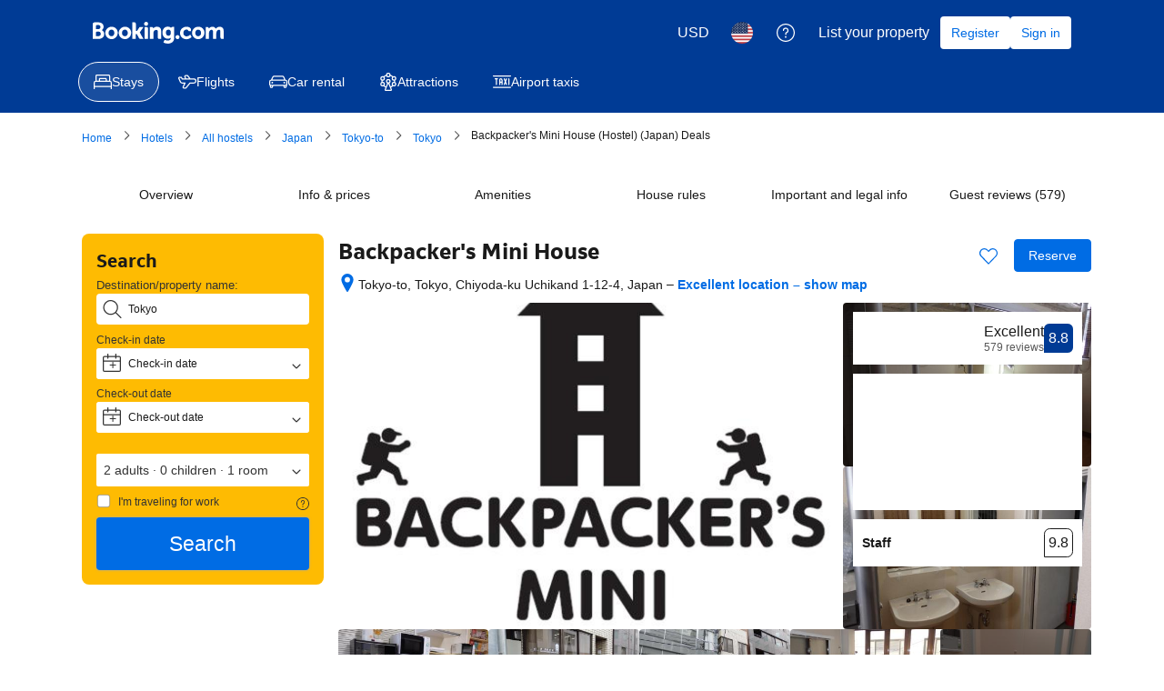

--- FILE ---
content_type: text/html; charset=UTF-8
request_url: https://www.booking.com/hotel/jp/backpacker-39-s-mini-house.html?aid=371183
body_size: 1821
content:
<!DOCTYPE html>
<html lang="en">
<head>
    <meta charset="utf-8">
    <meta name="viewport" content="width=device-width, initial-scale=1">
    <title></title>
    <style>
        body {
            font-family: "Arial";
        }
    </style>
    <script type="text/javascript">
    window.awsWafCookieDomainList = ['booking.com'];
    window.gokuProps = {
"key":"AQIDAHjcYu/GjX+QlghicBgQ/7bFaQZ+m5FKCMDnO+vTbNg96AE+3PIzueJzgNQj9+QMRk5nAAAAfjB8BgkqhkiG9w0BBwagbzBtAgEAMGgGCSqGSIb3DQEHATAeBglghkgBZQMEAS4wEQQMJn6mAT/20mJKwxseAgEQgDuDUDB6mgzM+zHUHJS6wDTPB3Q2ncFvF8q4Hr7xqRmkaxf5g97EpA2B240DyFHO3P+dA7cbgp7Go/jL2Q==",
          "iv":"D5490ACBRwAACgRl",
          "context":"h6Z/hnBbQii6mT8SlN5PUFmrldmO49lB2l//eBMwwKP7KNqItEBMUBEAVZFXBcQ8hIVUS2QDAJlpve7LmcjkH/ulQ+KACrIZVKaBEjKOYPyjDdkOtoTh09PceDe36DwcDF9Fnqu/aMcMNQXWS3RB+BiDkKr2wNFf7G7CUXRZPPvRjwfSdKPzPBfj5nTvp6Vf7os+Cb4HMPRZDmG00Riyoz4ft6xATKYRiMPiW6USuzTGi0IMLYzZSQGzB/0HFwSgp/CoqFt5lDydLrUhTicccp8nrEMTk+k/c0+kqKPDJ5DYR8hnv5ZH1w6RmmzONFHebgKkwqu0ofiOd+lM8Exmqq3Pj134jDJApv4VdgK1gYKgCXeNQQkJHg=="
};
    </script>
    <script src="https://d8c14d4960ca.337f8b16.us-east-2.token.awswaf.com/d8c14d4960ca/a18a4859af9c/f81f84a03d17/challenge.js"></script>
</head>
<body>
    <div id="challenge-container"></div>
    <script type="text/javascript">
        AwsWafIntegration.saveReferrer();
        AwsWafIntegration.checkForceRefresh().then((forceRefresh) => {
            if (forceRefresh) {
                AwsWafIntegration.forceRefreshToken().then(() => {
                    window.location.reload(true);
                });
            } else {
                AwsWafIntegration.getToken().then(() => {
                    window.location.reload(true);
                });
            }
        });
    </script>
    <noscript>
        <h1>JavaScript is disabled</h1>
        In order to continue, we need to verify that you're not a robot.
        This requires JavaScript. Enable JavaScript and then reload the page.
    </noscript>
</body>
</html>

--- FILE ---
content_type: text/javascript
request_url: https://cf.bstatic.com/psb/capla/static/js/fbebfdab.0f04aefd.chunk.js
body_size: 15163
content:
/*! For license information please see fbebfdab.0f04aefd.chunk.js.LICENSE.txt */
(self["b-property-web-property-page__LOADABLE_LOADED_CHUNKS__"]=self["b-property-web-property-page__LOADABLE_LOADED_CHUNKS__"]||[]).push([["fbebfdab","9bf5cd4f","f1b2f4ad"],{"33f8f60b":(e,n,i)=>{"use strict";i.d(n,{lN:()=>t});const t=[...["at","be","bg","cy","cz","de","dk","ee","es","fi","fr","gr","hr","hu","ie","it","lt","lu","lv","mt","nl","pl","pt","ro","se","si","sk","is","li","no"],"ch","gb","kr"]},"9b2f3be4":(e,n,i)=>{"use strict";i.r(n),i.d(n,{default:()=>l});var t=i("3d054e81"),a=i("ead71eb0"),r=i.n(a),d=i("6222292b");const o="cbdacf5131";const l=function(e){let{title:n,children:i,subtitle:a,subtitleLink:l,primaryAction:s,secondaryAction1:u,secondaryAction2:c,useSmallGap:m,sectionId:k,attributes:p}=e;if(!i||!r().Children.count(i))return null;let v=a;return null!==l&&void 0!==l&&l.text&&(v=r().createElement("span",null,a&&a+" \u2022 ",r().createElement(d.Link,l))),r().createElement("section",(0,t.Z)({id:k||"",className:o},p),r().createElement(d.Stack,{gap:m?2:6},n&&r().createElement(d.Stack,{direction:"row"},r().createElement(d.Stack.Item,{grow:!0},r().createElement(d.Title,{variant:"headline_2",title:n,tagName:"h2",mixin:{marginBlockEnd:0}}),v&&r().createElement(d.Text,{variant:"body_1",color:"neutral_alt"},v)),(null===s||void 0===s?void 0:s.text)&&r().createElement(d.Stack.Item,null,r().createElement(d.Button,(0,t.Z)({variant:"primary"},s)))),i&&r().createElement(d.Text,{variant:"body_2",attributes:{"data-testid":"property-section--content"}},i),null!==u&&void 0!==u&&u.text||null!==c&&void 0!==c&&c.text?r().createElement(d.Stack,{gap:4,direction:"row"},(null===u||void 0===u?void 0:u.text)&&r().createElement(d.Button,(0,t.Z)({variant:"secondary"},u)),(null===c||void 0===c?void 0:c.text)&&r().createElement(d.Button,(0,t.Z)({variant:"secondary"},c))):null))}},"97ec3677":(e,n,i)=>{"use strict";i.d(n,{E4:()=>m,Fo:()=>s,G2:()=>F,GK:()=>r,Jd:()=>_,Mv:()=>t,N8:()=>a,PJ:()=>g,R_:()=>y,S:()=>I,SQ:()=>S,Tm:()=>o,VX:()=>v,f9:()=>p,hc:()=>f,jZ:()=>N,jo:()=>C,jt:()=>E,lM:()=>d,mJ:()=>k,rl:()=>u,sL:()=>T,tn:()=>l,tv:()=>h,x9:()=>c,yI:()=>b});const t="PP_MAP",a={PATTERN_MOUNTED:"CAPLA_EVENT_property-web_property-page_PATTERN_MOUNTED"},r={MAP_OPEN:"CAPLA_EVENT_property-web_property-page_MAP_OPEN",MAP_CLOSE:"CAPLA_EVENT_property-web_property-page_MAP_CLOSE",MAP_TAB_CLOSE:"CAPLA_EVENT_property-web_property-page_MAP_TAB_CLOSE"},d={MAP_READY:"CAPLA_EVENT_property-web_property-page_MAP_READY",MAP_LOAD:"CAPLA_EVENT_property-web_property-page_MAP_LOAD",MAP_TILES_LOAD:"CAPLA_EVENT_property-web_property-page_MAP_TILES_LOAD",MAP_MARKERS_RENDERED:"CAPLA_EVENT_property-web_property-page_MAP_MARKERS_RENDERED",MAP_CLOSE:"CAPLA_EVENT_property-web_property-page_MAP_CLOSE",MAP_MARKERS_READY:"CAPLA_EVENT_property-web_property-page_MAP_MARKERS_READY",MAP_MARKERS_RENDERED_INITIAL:"CAPLA_EVENT_property-web_property-page_MAP_MARKERS_RENDERED_INITIAL",MAP_SEARCH_ITEM_SELECTED:"CAPLA_EVENT_property-web_property-page_MAP_SEARCH_ITEM_SELECTED",CLICK_POI_LIST_ITEM:"CAPLA_EVENT_property-web_property-page_CLICK_POI_LIST_ITEM",UNCLICK_POI_LIST_ITEM:"CAPLA_EVENT_property-web_property-page_UNCLICK_POI_LIST_ITEM",POI_CATEGORY_TOGGLE:"CAPLA_EVENT_property-web_property-page_POI_CATEGORY_TOGGLE",CLICK_POI_LIST_ITEM_LOCATION_BLOCK:"CAPLA_EVENT_property-web_property-page_CLICK_POI_LIST_ITEM_LOCATION_BLOCK",UNCLICK_POI_LIST_ITEM_LOCATION_BLOCK:"CAPLA_EVENT_property-web_property-page_UNCLICK_POI_LIST_ITEM_LOCATION_BLOCK"};let o=function(e){return e[e.OFF=0]="OFF",e[e.ACTIVE_VISIBLE=1]="ACTIVE_VISIBLE",e[e.ACTIVE_INVISIBLE=2]="ACTIVE_INVISIBLE",e}({});const l=-9999,s="topleft",u="topright",c="righttop",m="bottomcenter",k=13,p=8,v={ILLUSTRATED_HIGHER_CONTRAST_WORLD:"ed98a24a10d73e6a"},g={PROPERTIES:50,AIRPORTS:10,CITIES:10,BEACHES:10,SKI_RESORTS:10,LANDMARKS:1},S={CITY:"city",PROPERTY:"property",SKI_RESORT:"skiResort",SKI_LIFT:"skiLift",BEACH:"beach",PRICE:"price",SEARCH_MARKER:"searchBoxResultMarker"},N=14,f=12,y={default:{strokeColor:"#feba02",strokeWeight:2,strokeOpacity:.8,fillColor:"#feba02",fillOpacity:.2},hover:{strokeColor:"#feba02",strokeWeight:2,strokeOpacity:.8,fillColor:"#feba02",fillOpacity:.2}},b={hover:{fillColor:"#0077cc",fillOpacity:.16,strokeColor:"#0077cc",strokeOpacity:.85,strokeWeight:2}},_="searchBoxResultMarker",E="poiMarker",C={GOOGLE:"AIzaSyAsgWlbQ7IVo47Y8MrywoT_WdtVtH7UPCA",BAIDU:"zB7EXCv9oKE9esSfDp4V7UfZjyZU6DHL"},I={apiKeys:{GOOGLE:C.GOOGLE,BAIDU:C.BAIDU},bounds:[51.5323949690927,-.202383,51.4906893948173,-.0435483455657959]},h="map_closed",T="map_opened",F="availability_target"},"709f4b7e":(e,n,i)=>{"use strict";i.d(n,{Dc:()=>L,EP:()=>c,Em:()=>E,G3:()=>I,H5:()=>m,HZ:()=>f,K_:()=>F,Nq:()=>D,XW:()=>A,Xw:()=>P,a2:()=>S,b$:()=>T,dT:()=>h,fA:()=>v,fQ:()=>x,gI:()=>k,ic:()=>_,j4:()=>N,l4:()=>b,l8:()=>O,lF:()=>C,tT:()=>u,vU:()=>g,xP:()=>B});var t=i("dc6d28ff"),a=i("28dbd132"),r=i("904ada33"),d=i("0f9dd7d8"),o=i("a8619b3d"),l=i("1050c5b4"),s=i("ac00ad68");function u(){return(0,a.trackExperiment)(a.exp`YdXfdKNKNKZUTPBdTUCOSBCHFSKMNdOEFRHe`)}function c(e){e||(0,a.trackCustomGoal)(a.exp`YdXfdKNKNKZUTPBdTUCOSBCHFSKMNdOEFRHe`,2)}function m(){(0,a.trackCustomGoal)(a.exp`YdXfdKNKNKZUTPBdTUCOSBCHFSKMNdOEFRHe`,3)}function k(){(0,a.trackExperimentStage)(a.exp`YdXfdKNKNKZUTPdBIdccBPdKHWYPXHCTQLeZYO`,1),(0,a.trackExperimentStage)(a.exp`YdXfdKNKNKZUTPTQELSVHFBddQJZAUEAMO`,1)}const p=e=>{let{isWWW:n,destType:i,isBeachUfi:t}=e;const r=n?a.exp`YdXfdKNKNKZUTPTQECQdHZVBEZWSLCUC`:a.exp`YdXfCDWOOSYeJeGHOGZWFaYPSCTaOYO`;(0,a.trackExperimentStage)(r,1),i===d.DtF.CITY?(0,a.trackExperimentStage)(r,2):i!==d.DtF.COUNTRY&&i!==d.DtF.REGION||(0,a.trackExperimentStage)(r,3),t&&(0,a.trackExperimentStage)(r,4)};function v(e){let{isWWW:n,isTablet:i,destType:r,oecdType:o,isBeachUfi:l}=e;const s=a.exp`YdXfBOSTPeAUQJbDDUHRbdFIKe`,u=a.exp`YdXfdKNKNKZUTPBQbFDeJXQdMeaT`;if((0,a.trackExperimentStage)(s,1),n?((0,a.trackExperimentStage)(s,6),(0,a.trackExperimentStage)(u,1)):(0,a.trackExperimentStage)(s,5),n?(0,a.trackExperimentStage)(a.exp`YdXfdKNKNKZUTPTQCeAYNSRKXe`,2):((0,a.trackExperimentStage)(a.exp`YdXfCDWOOSYeJeGOUbPZTXIKe`,3),i&&(0,a.trackExperimentStage)(a.exp`YdXfCDWOOSYeJeGOUbPZTXIKe`,5)),n?((0,a.trackExperimentStage)(a.exp`YdXfdKNKNKHUSYeJeGOUTUKUDZYHMNfSCTaOYO`,1),(0,a.trackExperimentStage)(a.exp`YdXfdKNKNKHUSYeJeGOUTUKUDZYHMNfSCTaOYO`,2)):((0,a.trackExperimentStage)(a.exp`YdXfCDWOOWNTPeAULTYeYCNOSPRdcDBMURTHT`,1),(0,a.trackExperimentStage)(a.exp`YdXfCDWOOWNTPeAULTYeYCNOSPRdcDBMURTHT`,2)),n){const e=a.exp`YdXfdKNKNKZUTPdBIdccBPdKHWYPXHCTQLeZYO`;(0,a.trackExperimentStage)(e,2),r===d.DtF.CITY&&((0,a.trackExperimentStage)(a.exp`YdXfdKNKNKZNTbVSCMSGEcECAFC`,1),(0,a.trackExperimentStage)(a.exp`YdXfdKNKNKZNTbVSCMSGEcECAFC`,3),(0,a.trackExperimentStage)(e,3)),o&&(o===d.gVj.SUBURBAN&&(0,a.trackExperimentStage)(e,4),o===d.gVj.RURAL&&(0,a.trackExperimentStage)(e,5),o===d.gVj.URBAN&&(0,a.trackExperimentStage)(e,6))}if(!n){const e=a.exp`YdXfCDWOODSScWEYcZbdbLSEHPFcINGLae`;(0,a.trackExperimentStage)(e,1),r===d.DtF.CITY&&(0,a.trackExperimentStage)(e,2),r===d.DtF.COUNTRY&&(0,a.trackExperimentStage)(e,3),r===d.DtF.REGION&&(0,a.trackExperimentStage)(e,4),r===d.DtF.LANDMARK&&(0,a.trackExperimentStage)(e,5),r===d.DtF.DISTRICT&&(0,a.trackExperimentStage)(e,6),"us"===(0,t.getRequestContext)().getVisitorCountry()&&(0,a.trackExperimentStage)(e,7)}p({isWWW:n,destType:r,isBeachUfi:l}),n&&(0,a.trackExperimentStage)(a.exp`YdXfdKNKNKZUTPTQELSVHFBddQJZAUEAMO`,2),n?((0,a.trackExperimentStage)(a.exp`YdXfdKNKNKZdfdbJae`,2),(0,a.trackExperimentStage)(a.exp`YdXfdKNKNKZdfdbJae`,4)):((0,a.trackExperimentStage)(a.exp`YdXfCDWOOFcJcSVWe`,2),(0,a.trackExperimentStage)(a.exp`YdXfCDWOOFcJcSVWe`,4)),n||(0,a.trackExperimentStage)(a.exp`YdXfCDWOOSYeJeGXCeSaT`,1)}function g(e,n){var i;const r=(0,t.getRequestContext)(),u=!(null===(i=r.getUserIdentity())||void 0===i||!i.authLevel),c=n?a.exp`YdXfdKNKNKPZZNfDdJIIGdYGKMXC`:a.exp`YdXfCDWOODSScDMZVVVLZHLIEXO`;(0,a.trackExperiment)(c),(0,a.trackExperimentStage)(c,1),(0,a.trackExperimentStage)(c,u?2:3);const m=(0,o.K0)(),k=(0,l.R8)({...m,isBusinessBooker:(0,s.y)(r.getBasePageUrl().searchParams)===d._zL.TP_BUSINESS});k===l.YA.SOLO&&(0,a.trackExperimentStage)(c,4),k===l.YA.COUPLE&&(0,a.trackExperimentStage)(c,5),k===l.YA.GROUP&&(0,a.trackExperimentStage)(c,6),k===l.YA.FAMILY&&(0,a.trackExperimentStage)(c,7),e.isBookingHomeProperty?(0,a.trackExperimentStage)(c,8):(0,a.trackExperimentStage)(c,9)}function S(){return(0,a.trackExperiment)(a.exp`YdXfBOSTPeAUQJbDDUHRbdFIKe`)}function N(e){const n=a.exp`YdXfBOSTPeAUQJbDDUHRbdFIKe`;(0,a.trackExperimentStage)(n,2),e?(0,a.trackExperimentStage)(n,3):(0,a.trackExperimentStage)(n,4)}function f(){(0,a.trackCustomGoal)(a.exp`YdXfBOSTPeAUQJbDDUHRbdFIKe`,1)}function y(){return(0,a.trackExperiment)(a.exp`YdXfdKNKNKZdfdbJae`)>0}function b(e){let{isWWW:n}=e;return n?y():(0,a.trackExperiment)(a.exp`YdXfCDWOOFcJcSVWe`)>0}function _(){return y()&&(0,a.trackExperiment)(a.exp`YdXfdKNKNKZUTPBQbFDeJXQdMeaT`)>0}function E(){return(0,a.trackExperiment)(a.exp`YdXfdKNKNKZUTPdBIdccBPdKHWYPXHCTQLeZYO`)}function C(){(0,a.trackExperimentStage)(a.exp`YdXfdKNKNKZUTPBdTUCOSBCHFSKMNdOEFRHe`,1)}function I(e){let{isMapOpen:n,mapOpenSource:i}=e;!function(e){if(e){var n;const e=a.exp`YdXfdKNKNKZUTPBQbFDeJXQdMeaT`;(0,a.trackExperimentStage)(e,1),(null===(n=window)||void 0===n?void 0:n.innerWidth)<=1100&&(0,a.trackExperimentStage)(e,2)}}(n),function(e){const n=a.exp`YdXfdKNKNKZUTPBdTUCOSBCHFSKMNdOEFRHe`;e&&(0,a.trackExperimentStage)(n,2)}(n),function(e){(0,r.eF)({action:{name:"location.hp_map_opened",version:"1.0.0"},data:{source:e}})}(i)}function h(){(0,a.trackExperimentStage)(a.exp`YdXfdKNKNKZUTPTJRLXBNHTIcYVZQLNJcCC`,1),(0,a.trackCustomGoal)(a.exp`YdXfdKNKNKZUTPdBIdccBPdKHWYPXHCTQLeZYO`,5)}function T(){return(0,a.trackExperiment)(a.exp`YdXfMTXEUDENNULWLZfQZQYacWCHT`)>0}function F(){(0,a.trackExperimentStage)(a.exp`YdXfMTXEUDENNULWLZfQZQYacWCHT`,1)}function A(e){e&&(e>=15?(0,a.trackGoalWithValue)("js_location_www_pp_map_search_items_added_15",1):e>=10?(0,a.trackGoalWithValue)("js_location_www_pp_map_search_items_added_10",1):e>=5?(0,a.trackGoalWithValue)("js_location_www_pp_map_search_items_added_5",1):e>=2&&(0,a.trackGoalWithValue)("js_location_www_pp_map_search_items_added_2",1))}function P(){return(0,a.trackExperiment)(a.exp`YdXfdKNKNKZUTPTQELSVHFBddQJZAUEAMO`)>0}function D(){(0,a.trackExperimentStage)(a.exp`YdXfdKNKNKZUTPTQELSVHFBddQJZAUEAMO`,3)}function O(){return(0,a.trackExperiment)(a.exp`YdXfdKNKNKZUTPTJRLXBNHTIcYVZQLNJcCC`)>0}function B(e){const n=a.exp`YdXfMTXEUDENNULWLZfQZQYacWCHT`;e?(0,a.trackCustomGoal)(n,1):(0,a.trackCustomGoal)(n,2)}function x(e){const n=a.exp`YdXfMTXEUDENNULWLZfQZQYacWCHT`;e?(0,a.trackCustomGoal)(n,3):(0,a.trackCustomGoal)(n,4)}function L(){(0,a.trackCustomGoal)(a.exp`YdXfMTXEUDENNULWLZfQZQYacWCHT`,5)}},a85ed77e:(e,n,i)=>{"use strict";i.d(n,{J:()=>a,T:()=>t});let t=function(e){return e[e.OFF=0]="OFF",e[e.ACTIVE_VISIBLE=1]="ACTIVE_VISIBLE",e[e.ACTIVE_INVISIBLE=2]="ACTIVE_INVISIBLE",e}({}),a=function(e){return e.OVERLAY="OVERLAY",e}({})},b477ffd7:(e,n,i)=>{"use strict";i.r(n),i.d(n,{default:()=>N});var t=i("ead71eb0"),a=i.n(t),r=i("9a67ad93"),d=i("5b81684f"),o=i("9b2f3be4"),l=i("28dbd132"),s=i("d0fefcf5"),u=i("abab1afe"),c=i("c44dcb0c"),m=i("e0699e5c"),k=i("da544285"),p=i("d16c4768"),v=i("08acc100"),g=i("1bf0f274"),S=i("67bc845e");function N(){const e=(0,c.useI18n)(),n=(0,p.Z)(),i=(0,g.Z)(n),{isSoldOut:t}=(0,k.q)(),N=(null===i||void 0===i?void 0:i.accommodationTypeId)===d.le.HOTEL?e.trans((0,u.t)("seo_city_hotel_lp_surroundings_block_header")):e.trans((0,u.t)("surroundings_block_header")),f=l.exp`eWHMcCcCcCSYeJUaXNNJIaKEO`,y=!!(0,l.trackExperiment)(f);let b=t?e.trans((0,u.t)("hp_soldout_cta_check_dates")):e.trans((0,u.t)("dhotel_good2know_cta_see_availability"));y&&(b="");return a().createElement("div",{"data-testid":"location-block-container"},a().createElement(r.df,{onChange:e=>{e&&(0,S.k5)({propertyData:i})},triggerOnce:!0},null!==i&&void 0!==i&&i.isCyprusProperty?null:a().createElement(o.default,{sectionId:"surroundings_block",title:N,primaryAction:{text:b,onClick:()=>{s.eventBus.publish(v.Z.SEE_AVAILABILITY_CLICKED,{})}},useSmallGap:!0},a().createElement(m.Z,{propertyData:i}))))}},e0699e5c:(e,n,i)=>{"use strict";i.d(n,{Z:()=>_});var t=i("ead71eb0"),a=i.n(t),r=i("9a67ad93"),d=i("28dbd132"),o=i.n(d),l=i("d16e9636"),s=i.n(l),u=i("becb1cae"),c=i("0c0a645d"),m=i("9f1b5513"),k=i("67bc845e"),p=i("87a8b749"),v=i("9808e368"),g=i("e67a0d5d");const S=e=>{const n={locationBlockPois:{...(0,m.r)(e)}};return n.legacyAirportsWouldBeShown=e.legacyAirportsWouldBeShown,n},N=(0,l.loadable)({resolved:{},chunkName(){return"bPropertyWebPropertyPage-PropertyQuestionsAnswers-PropertyAskQuestionEntryDesktop-PropertyAskQuestionEntryDesktop"},isReady(e){const n=this.resolve(e);return!0===this.resolved[n]&&!!i.m[n]},importAsync:()=>i.e("51bbcdcb").then(i.bind(i,"473dc565")),requireAsync(e){const n=this.resolve(e);return this.resolved[n]=!1,this.importAsync(e).then((e=>(this.resolved[n]=!0,e)))},requireSync(e){const n=this.resolve(e);return i(n)},resolve(){return"473dc565"}}),f=(0,l.loadable)({resolved:{},chunkName(){return"bPropertyWebPropertyPage-PropertyLocationBlockDesktopHeader-PropertyLocationBlockDesktopHeader"},isReady(e){const n=this.resolve(e);return!0===this.resolved[n]&&!!i.m[n]},importAsync:()=>i.e("b447f20e").then(i.bind(i,"f181eaa9")),requireAsync(e){const n=this.resolve(e);return this.resolved[n]=!1,this.importAsync(e).then((e=>(this.resolved[n]=!0,e)))},requireSync(e){const n=this.resolve(e);return i(n)},resolve(){return"f181eaa9"}}),y=(0,l.loadable)({resolved:{},chunkName(){return"bPropertyWebPropertyPage-PropertyLocationBlockDesktopPOIs-PropertyLocationBlockDesktopPOIs"},isReady(e){const n=this.resolve(e);return!0===this.resolved[n]&&!!i.m[n]},importAsync:()=>i.e("c0d7ec73").then(i.bind(i,"af5d1fd1")),requireAsync(e){const n=this.resolve(e);return this.resolved[n]=!1,this.importAsync(e).then((e=>(this.resolved[n]=!0,e)))},requireSync(e){const n=this.resolve(e);return i(n)},resolve(){return"af5d1fd1"}}),b=e=>{let{propertyData:n}=e;const[i,o]=(0,t.useState)(!1),[l,s]=(0,t.useState)(),m=(0,v.y5)(),[b,_]=(0,t.useState)(!1),E=(0,t.useRef)(null),C=(0,t.useRef)(null),I=Boolean((0,d.trackExperiment)(d.exp`YdXfdKNKNKZUTPBMRVDCLHNPMbBCdSeCXeRe`));(0,p.Z)({callerComponent:"LocationBlock",isWWW:!0,variablesOverrides:I?{nearbyLandmarkInput:{limit:0,maxDistanceKm:0}}:{},onCompletedWwwCallback:e=>{s(S(e.propertySurroundings))}}),(0,t.useEffect)((()=>{o(!0)}),[]),(0,t.useEffect)((()=>{if(!m)return;const e=E.current;return C.current??=new IntersectionObserver((e=>{e.forEach((e=>{e.isIntersecting&&_(!0)}))}),{threshold:0,root:null,rootMargin:"200px"}),e&&C.current.observe(e),()=>{var n;e&&(null===(n=C.current)||void 0===n||n.unobserve(e))}}),[m]);const h=(0,t.useMemo)((()=>{if(null===l||void 0===l||!l.locationBlockPois)return 0;const e=Object.keys(l.locationBlockPois);return 36*e.reduce(((e,n)=>{var i;const t=null===(i=l.locationBlockPois)||void 0===i?void 0:i[n];return t&&Array.isArray(t)&&t.length>e?t.length:e}),0)+56*(e.length-1)}),[null===l||void 0===l?void 0:l.locationBlockPois]);if(!n)return null;const T=a().createElement(f,{walkingScore:{score:null===n||void 0===n?void 0:n.walkingScore,formattedScore:String(null===n||void 0===n?void 0:n.walkingScore),reviewsNumber:null===n||void 0===n?void 0:n.walkingScoreCount},locationScore:null===n||void 0===n?void 0:n.locationScore,oldTown:null===n||void 0===n?void 0:n.isOldTown,ufi:null===n||void 0===n?void 0:n.ufi,hotelName:null===n||void 0===n?void 0:n.name,city:null===n||void 0===n?void 0:n.city,latitude:null===n||void 0===n?void 0:n.latitude,longitude:null===n||void 0===n?void 0:n.longitude}),F=i?a().createElement(a().Fragment,null,m?null:T,l&&a().createElement(r.df,{onChange:e=>{e&&(0,k.h7)({propertyData:n,legacyAirportsWouldBeShown:null===l||void 0===l?void 0:l.legacyAirportsWouldBeShown})},triggerOnce:!0}),a().createElement("div",{className:m?g.Z.locationBlockContentContainerWithMap:""},m&&(null===n||void 0===n?void 0:n.latitude)&&(null===n||void 0===n?void 0:n.longitude)&&a().createElement(c.Z,{latitude:n.latitude,longitude:n.longitude,shouldRenderMapView:b,height:h}),a().createElement(y,{locationBlockPois:null===l||void 0===l?void 0:l.locationBlockPois,fallback:a().createElement(u.Z,null),blockoutNearbyLandmarks:I,isMapEmbeded:m})),m?a().createElement("div",{className:g.Z.headerContentBelow},T):null,a().createElement(N,null)):a().createElement(u.Z,null);return m?a().createElement("div",{ref:E},F):F},_=b},becb1cae:(e,n,i)=>{"use strict";i.d(n,{Z:()=>l});var t=i("ead71eb0"),a=i.n(t),r=i("6222292b");const d={locationBlockSkeletonLoader:"f657e92b5b",loaderTitle:"bacf79a016"},o=()=>a().createElement(a().Fragment,null,a().createElement(r.SkeletonLoader,{variant:"title",className:d.loaderTitle}),a().createElement(r.SkeletonLoader,{variant:"three-lines"}));function l(){return a().createElement("div",{className:d.locationBlockSkeletonLoader},a().createElement(o,null),a().createElement(o,null),a().createElement(o,null))}},"0c0a645d":(e,n,i)=>{"use strict";i.d(n,{Z:()=>v});var t=i("ead71eb0"),a=i.n(t),r=i("dc6d28ff"),d=i.n(r),o=i("d16e9636"),l=i.n(o),s=i("df5c5ef1"),u=i("a85ed77e"),c=i("97ec3677"),m=i("511e7c79");const k=(0,o.loadable)({resolved:{},chunkName(){return"bPropertyWebPropertyPage-patterns-MinimalMap-GoogleMap"},isReady(e){const n=this.resolve(e);return!0===this.resolved[n]&&!!i.m[n]},importAsync:()=>i.e("04114e08").then(i.bind(i,"bf24f7ea")),requireAsync(e){const n=this.resolve(e);return this.resolved[n]=!1,this.importAsync(e).then((e=>(this.resolved[n]=!0,e)))},requireSync(e){const n=this.resolve(e);return i(n)},resolve(){return"bf24f7ea"}}),p={GOOGLE:c.jo.GOOGLE};function v(e){if("cn"===(0,r.getRequestContext)().getVisitorCountry())return null;const n=e.height?`${e.height}px`:"720px";return a().createElement("div",{className:m.Z.mapContainer},e.shouldRenderMapView?a().createElement(k,{activeStatus:u.T.ACTIVE_VISIBLE,config:{dimensions:{width:"100%",height:n},center:{lat:e.latitude,lng:e.longitude},apiKeys:p},fallback:a().createElement(s.Z,null),isMinimalMap:!0}):null)}},df5c5ef1:(e,n,i)=>{"use strict";i.d(n,{Z:()=>s});var t=i("ead71eb0"),a=i.n(t),r=i("8521b397"),d=i.n(r),o=i("6222292b");const l={container:"acf7c0310b"};function s(e){return a().createElement("div",{className:d()(l.container,e.className)},a().createElement(o.Spinner,{size:"large"}))}},"3081ae50":(e,n,i)=>{"use strict";i.r(n),i.d(n,{default:()=>t});const t=i("b477ffd7").default},"08acc100":(e,n,i)=>{"use strict";i.d(n,{Z:()=>t,e:()=>a});const t={SEE_AVAILABILITY_CLICKED:"CAPLA_EVENT_property-web-property-page_SEE_AVAILABILITY_CLICKED"},a={POI_MARKER_CLICK:"poi-marker-click",POI_CATEGORY_CLICK:"poi-category-click"}},f5ea23d6:(e,n,i)=>{"use strict";i.d(n,{rx:()=>s,xf:()=>v});var t=i("28dbd132"),a=i("abab1afe");const r={Italian:66,FoodCourts:136,Local:138,Diners:134,International:61,Indian:59,Barbecue:13,French:48,American:4,Steakhouses:115,Thai:123,Chinese:30,Pizza:94,Mexican:78,FastFood:135,MiddleEastern:80,Japanese:68,Korean:69,Burgers:19,Seafood:106,FoodTrucks:137,Asian:8},d=e=>{const n=r[e];if(!n)return;const i=n.toString();return(0,a.t)("cuisine_types",i,"name")};var o=i("709f4b7e"),l=i("24e18fc2");const s=e=>{if(!e)return null;const n=m(e.publicTransport);return{airports:e.airports,beaches:e.beaches,supermarkets:e.supermarkets,publicTransport:p(n,"publicTransport"),ski:k(e.skiSurroundings),...u(e.dining),...c(e.landmarks),skiShuttle:[],naturalBeauty:[]}},u=e=>({restaurants:p(e.restaurants,"restaurants"),cafeBars:e.cafeBars}),c=e=>({topLandmarks:e.top,nearbyLandmarks:e.nearby}),m=e=>{const n=e?[...e.bus,...e.metro,...e.train]:[];return n.length?v({surroundingsArr:n,limit:3}):[]},k=e=>{const n=e?[...e.lifts,...(null===e||void 0===e?void 0:e.resorts)||[]]:[];return n.length?v({surroundingsArr:n,limit:3}):[]},p=(e,n)=>{if(void 0===e)return;const i=[...e];for(let t=0;t<i.length;t++){const e={...i[t]};"restaurants"===n&&e.cuisineType?e.translation=d(e.cuisineType):"publicTransport"===n&&e.geoClassName&&(e.description=e.geoClassName),i[t]=e}return i},v=e=>{let{surroundingsArr:n,limit:i,isWWW:a}=e;if(!n.length)return;if(1===n.length)return n;const r=(0,o.l4)({isWWW:a})&&(0,t.trackExperiment)(t.exp`YdXfBOSTPeAHcXJEBDeQYFGBSQYJVT`)>0,d=n.sort(r?(e,n)=>{var i,t,a,r,d,o;let s=(null===(i=e.realDistance)||void 0===i||null===(i=i.commuteDistance)||void 0===i?void 0:i.byFootMeters)||(null===(t=e.realDistance)||void 0===t||null===(t=t.commuteDistance)||void 0===t?void 0:t.byCarMeters),u=(null===(a=n.realDistance)||void 0===a||null===(a=a.commuteDistance)||void 0===a?void 0:a.byFootMeters)||(null===(r=n.realDistance)||void 0===r||null===(r=r.commuteDistance)||void 0===r?void 0:r.byCarMeters);var c,m;l.v&&null!==(d=e.commute)&&void 0!==d&&d.best&&null!==(o=n.commute)&&void 0!==o&&o.best&&(s=null===(c=e.commute.best)||void 0===c||null===(c=c.commuteDetails)||void 0===c?void 0:c.distanceMeters,u=null===(m=n.commute.best)||void 0===m||null===(m=m.commuteDetails)||void 0===m?void 0:m.distanceMeters);return s&&u?s<u?-1:s>u?1:0:0}:(e,n)=>Number(e.distance)-Number(n.distance));return i?d.slice(0,i):d}},"9f1b5513":(e,n,i)=>{"use strict";i.d(n,{r:()=>d});var t=i("abab1afe"),a=i("f5ea23d6");const r={restaurants:(0,t.t)("surroundings_category_restaurant_no_colon"),cafeBars:(0,t.t)("surroundings_category_bar_no_colon"),bus:(0,t.t)("location_hp_surrounding_public_transport_bus"),metro:(0,t.t)("location_hp_surrounding_public_transport_metro"),train:(0,t.t)("location_hp_surrounding_public_transport_train"),seaOcean:(0,t.t)("surroundings_category_sea_no_colon"),mountain:(0,t.t)("surroundings_category_mountain_no_colon"),river:(0,t.t)("surroundings_category_river_no_colon"),lake:(0,t.t)("surroundings_category_lake_no_colon"),forest:(0,t.t)("surroundings_category_forest"),peak:(0,t.t)("surroundings_category_peak"),waterfall:(0,t.t)("surroundings_category_waterfall")},d=e=>{var n,i;if(!e)return null;const t={};return e.dining&&o(t,e.dining),e.landmarks&&l(t,e.landmarks),e.publicTransport&&(t.publicTransport=c(e.publicTransport)),e.naturalBeauty&&(t.naturalBeauty=u(e.naturalBeauty)),e.skiSurroundings&&e.skiSurroundings.lifts&&(t.ski=e.skiSurroundings.lifts),null!==e&&void 0!==e&&null!==(n=e.airports)&&void 0!==n&&n.length&&(t.airports=e.airports),null!==e&&void 0!==e&&null!==(i=e.beaches)&&void 0!==i&&i.length&&(t.beaches=e.beaches),t},o=(e,n)=>{n.restaurants&&(e.restaurants=s(n.restaurants,"restaurants")),n.cafeBars&&(e.cafeBars=s(n.cafeBars,"cafeBars"));const i=[...e.restaurants?e.restaurants:[],...e.cafeBars?e.cafeBars:[]];e.restaurants=(0,a.xf)({surroundingsArr:i,limit:3,isWWW:!0})},l=(e,n)=>{n.top&&(e.topLandmarks=n.top),n.nearby&&(e.nearbyLandmarks=n.nearby)},s=(e,n)=>{if(void 0===e)return;const i=[...e];for(let t=0;t<i.length;t++){const e={...i[t]};r[n]&&(e.translation=r[n]),i[t]=e}return i},u=e=>{let n,i,t,r,d,o,l;e.mountain&&(n=s(e.mountain,"mountain")),e.lake&&(i=s(e.lake,"lake")),e.forest&&(t=s(e.forest,"forest")),e.peak&&(r=s(e.peak,"peak")),e.waterfall&&(d=s(e.waterfall,"waterfall")),e.river&&(o=s(e.river,"river")),e.seaOcean&&(l=s(e.seaOcean,"seaOcean"));const u=[...n??[],...i??[],...t??[],...r??[],...d??[],...o??[],...l??[]];return u.length?(0,a.xf)({surroundingsArr:u,isWWW:!0}):[]},c=e=>{let n,i,t;e.bus&&(n=s(e.bus,"bus")),e.metro&&(i=s(e.metro,"metro")),e.train&&(t=s(e.train,"train"));const r=[...n||[],...i||[],...t||[]];return r.length?(0,a.xf)({surroundingsArr:r,isWWW:!0}):[]}},"67bc845e":(e,n,i)=>{"use strict";i.d(n,{c3:()=>u,h7:()=>c,k5:()=>s,vJ:()=>m});var t=i("33f8f60b"),a=i("28dbd132"),r=i("0f9dd7d8"),d=i("9808e368");function o(){return(0,a.trackExperiment)(a.exp`YdXfdKNKNKZdfdbJae`)>0}function l(){return(0,a.trackExperiment)(a.exp`YdXfCDWOOFcJcSVWe`)>0}function s(e){let{propertyData:n}=e;(0,a.trackGoal)("hp_surroundings_block_seen"),function(e){const n=a.exp`YdXfdKNKNKZUTPBMRVDCQPIFdVcLUUIfKTUSGbYO`,i=a.exp`YdXfdKNKNKZUTPBMRVDCLHNPMbBCdSeCXeRe`,t=a.exp`YdXfBOSIPPQFFEREKSccTNUWaHFNeQYcYBMFFO`,l=a.exp`YdXfBOSTPeAHcXJEBDeQYFGBSQYJVT`;(0,d.oU)(1),(0,a.trackExperimentStage)(l,1),(0,a.trackExperimentStage)(l,2),o()&&(0,a.trackExperimentStage)(n,1),(0,a.trackExperimentStage)(i,1);let s=5;switch(null===e||void 0===e?void 0:e.oecdType){case r.gVj.URBAN:s=2;break;case r.gVj.SUBURBAN:s=3;break;case r.gVj.RURAL:s=4;break;case r.gVj.UNCLASSIFIED:default:s=5}(0,a.trackExperimentStage)(i,s),null!==e&&void 0!==e&&e.isBeachUfi&&(0,a.trackExperimentStage)(i,6),null!==e&&void 0!==e&&e.isSkiUfi&&(0,a.trackExperimentStage)(i,7),(0,a.trackExperimentStage)(t,1),(0,a.trackExperimentStage)(t,2)}(n)}function u(e){let{propertyData:n}=e;(0,a.trackGoal)("hp_surroundings_block_seen"),function(e){(0,a.trackExperimentStage)(a.exp`YdXfBOSTPeAHcXJEBDeQYFGBSQYJVT`,1),(0,a.trackExperimentStage)(a.exp`YdXfBOSTPeAHcXJEBDeQYFGBSQYJVT`,3),(0,a.trackExperimentStage)(a.exp`YdXfCDWOOSYeJYdXfMObQANBcfae`,1),(0,a.trackExperimentStage)(a.exp`YdXfCDWOOSYeJYdXfMOfWZJdQVRKVTRe`,1),null!==e&&void 0!==e&&e.isSkiUfi&&(0,a.trackExperimentStage)(a.exp`YdXfCDWOOSYeJYdXfMOfWZJdQVRKVTRe`,2),(0,a.trackExperimentStage)(a.exp`YdXfBOSIPPQFFEREKSccTNUWaHFNeQYcYBMFFO`,1),(0,a.trackExperimentStage)(a.exp`YdXfBOSIPPQFFEREKSccTNUWaHFNeQYcYBMFFO`,3),l()&&(0,a.trackExperimentStage)(a.exp`YdXfdKNKNKZUTPBMRVDCQPIFdVcLUUIfKTUSGbYO`,1)}(n)}function c(e){let{propertyData:n,legacyAirportsWouldBeShown:i}=e;const t=a.exp`YdXfdKNKNKZUTPBMRVDCLFQTDQIJKDKGEBYJO`;(0,a.trackExperimentStage)(t,1),null!==n&&void 0!==n&&n.isOldTown&&(0,a.trackExperimentStage)(t,2),i&&o()&&k({propertyData:n})}function m(e){let{propertyData:n,legacyAirportsWouldBeShown:i}=e;(0,a.trackCustomGoal)(a.exp`YdXfdKNKNKZUTPdBIdccBPdKHWYPXHCTQLeZYO`,3),i&&l()&&k({propertyData:n})}function k(e){let{propertyData:n}=e;const i=a.exp`YdXfdKNKNKZUTPBMRVDCQPIFdVcLUUIfKTUSGbYO`;(0,a.trackExperimentStage)(i,2),"us"===(null===n||void 0===n?void 0:n.countryCode)?(0,a.trackExperimentStage)(i,3):null!==n&&void 0!==n&&n.countryCode&&t.lN.includes(n.countryCode)?(0,a.trackExperimentStage)(i,4):(0,a.trackExperimentStage)(i,5),(0,a.trackExperimentStage)(i,null!==n&&void 0!==n&&n.isFamily?6:7),(null===n||void 0===n?void 0:n.destType)===r.z5K.AIRPORT?(0,a.trackExperimentStage)(i,8):(null===n||void 0===n?void 0:n.destType)===r.z5K.CITY&&(0,a.trackExperimentStage)(i,9)}},"059a553a":(e,n,i)=>{"use strict";i.d(n,{ID:()=>l});var t=i("c2956c0e"),a=i("bdc9bf93"),r=i("cedcabf9");const d={},o={kind:"Document",definitions:(e=>{const n={};return e.filter((e=>{if("FragmentDefinition"!==e.kind)return!0;const i=e.name.value;return!n[i]&&(n[i]=!0,!0)}))})([{kind:"OperationDefinition",operation:"query",name:{kind:"Name",value:"PropertySurroundingsBlockDesktop"},variableDefinitions:[{kind:"VariableDefinition",variable:{kind:"Variable",name:{kind:"Name",value:"input"}},type:{kind:"NonNullType",type:{kind:"NamedType",name:{kind:"Name",value:"PropertySurroundingsInput"}}},directives:[]},{kind:"VariableDefinition",variable:{kind:"Variable",name:{kind:"Name",value:"airportsInput"}},type:{kind:"NonNullType",type:{kind:"NamedType",name:{kind:"Name",value:"SurroundingsQueryConfig"}}},directives:[]},{kind:"VariableDefinition",variable:{kind:"Variable",name:{kind:"Name",value:"landmarkInput"}},type:{kind:"NonNullType",type:{kind:"NamedType",name:{kind:"Name",value:"SurroundingsQueryConfig"}}},directives:[]},{kind:"VariableDefinition",variable:{kind:"Variable",name:{kind:"Name",value:"nearbyLandmarkInput"}},type:{kind:"NonNullType",type:{kind:"NamedType",name:{kind:"Name",value:"SurroundingsQueryConfig"}}},directives:[]},{kind:"VariableDefinition",variable:{kind:"Variable",name:{kind:"Name",value:"diningInput"}},type:{kind:"NonNullType",type:{kind:"NamedType",name:{kind:"Name",value:"SurroundingsQueryConfig"}}},directives:[]},{kind:"VariableDefinition",variable:{kind:"Variable",name:{kind:"Name",value:"beachInput"}},type:{kind:"NonNullType",type:{kind:"NamedType",name:{kind:"Name",value:"SurroundingsQueryConfig"}}},directives:[]},{kind:"VariableDefinition",variable:{kind:"Variable",name:{kind:"Name",value:"transportInput"}},type:{kind:"NonNullType",type:{kind:"NamedType",name:{kind:"Name",value:"SurroundingsQueryConfig"}}},directives:[]},{kind:"VariableDefinition",variable:{kind:"Variable",name:{kind:"Name",value:"skiInput"}},type:{kind:"NonNullType",type:{kind:"NamedType",name:{kind:"Name",value:"SurroundingsQueryConfig"}}},directives:[]},{kind:"VariableDefinition",variable:{kind:"Variable",name:{kind:"Name",value:"naturalBeautyInput"}},type:{kind:"NonNullType",type:{kind:"NamedType",name:{kind:"Name",value:"SurroundingsQueryConfig"}}},directives:[]},{kind:"VariableDefinition",variable:{kind:"Variable",name:{kind:"Name",value:"includeSkiSurroundings"}},type:{kind:"NonNullType",type:{kind:"NamedType",name:{kind:"Name",value:"Boolean"}}},directives:[]},{kind:"VariableDefinition",variable:{kind:"Variable",name:{kind:"Name",value:"bestCommuteInput"}},type:{kind:"NonNullType",type:{kind:"NamedType",name:{kind:"Name",value:"BestCommuteInput"}}},directives:[]},{kind:"VariableDefinition",variable:{kind:"Variable",name:{kind:"Name",value:"isCommuteMigration"}},type:{kind:"NonNullType",type:{kind:"NamedType",name:{kind:"Name",value:"Boolean"}}},directives:[]}],directives:[],selectionSet:{kind:"SelectionSet",selections:[{kind:"Field",name:{kind:"Name",value:"propertySurroundings"},arguments:[{kind:"Argument",name:{kind:"Name",value:"input"},value:{kind:"Variable",name:{kind:"Name",value:"input"}}}],directives:[],selectionSet:{kind:"SelectionSet",selections:[{kind:"Field",name:{kind:"Name",value:"airports"},arguments:[{kind:"Argument",name:{kind:"Name",value:"input"},value:{kind:"Variable",name:{kind:"Name",value:"airportsInput"}}}],directives:[],selectionSet:{kind:"SelectionSet",selections:[{kind:"FragmentSpread",name:{kind:"Name",value:"landmarkFields"},directives:[]}]}},{kind:"Field",name:{kind:"Name",value:"beaches"},arguments:[{kind:"Argument",name:{kind:"Name",value:"input"},value:{kind:"Variable",name:{kind:"Name",value:"beachInput"}}}],directives:[],selectionSet:{kind:"SelectionSet",selections:[{kind:"FragmentSpread",name:{kind:"Name",value:"geoFields"},directives:[]}]}},{kind:"Field",name:{kind:"Name",value:"dining"},arguments:[],directives:[],selectionSet:{kind:"SelectionSet",selections:[{kind:"Field",name:{kind:"Name",value:"restaurants"},arguments:[{kind:"Argument",name:{kind:"Name",value:"input"},value:{kind:"Variable",name:{kind:"Name",value:"diningInput"}}}],directives:[],selectionSet:{kind:"SelectionSet",selections:[{kind:"FragmentSpread",name:{kind:"Name",value:"diningFields"},directives:[]}]}},{kind:"Field",name:{kind:"Name",value:"cafeBars"},arguments:[{kind:"Argument",name:{kind:"Name",value:"input"},value:{kind:"Variable",name:{kind:"Name",value:"diningInput"}}}],directives:[],selectionSet:{kind:"SelectionSet",selections:[{kind:"FragmentSpread",name:{kind:"Name",value:"diningFields"},directives:[]}]}}]}},{kind:"Field",name:{kind:"Name",value:"landmarks"},arguments:[],directives:[],selectionSet:{kind:"SelectionSet",selections:[{kind:"Field",name:{kind:"Name",value:"nearby"},arguments:[{kind:"Argument",name:{kind:"Name",value:"input"},value:{kind:"Variable",name:{kind:"Name",value:"nearbyLandmarkInput"}}}],directives:[],selectionSet:{kind:"SelectionSet",selections:[{kind:"FragmentSpread",name:{kind:"Name",value:"landmarkFields"},directives:[]}]}},{kind:"Field",name:{kind:"Name",value:"top"},arguments:[{kind:"Argument",name:{kind:"Name",value:"input"},value:{kind:"Variable",name:{kind:"Name",value:"landmarkInput"}}}],directives:[],selectionSet:{kind:"SelectionSet",selections:[{kind:"FragmentSpread",name:{kind:"Name",value:"landmarkFields"},directives:[]}]}}]}},{kind:"Field",name:{kind:"Name",value:"publicTransport"},arguments:[],directives:[],selectionSet:{kind:"SelectionSet",selections:[{kind:"Field",name:{kind:"Name",value:"bus"},arguments:[{kind:"Argument",name:{kind:"Name",value:"input"},value:{kind:"Variable",name:{kind:"Name",value:"transportInput"}}}],directives:[],selectionSet:{kind:"SelectionSet",selections:[{kind:"FragmentSpread",name:{kind:"Name",value:"geoFields"},directives:[]}]}},{kind:"Field",name:{kind:"Name",value:"metro"},arguments:[{kind:"Argument",name:{kind:"Name",value:"input"},value:{kind:"Variable",name:{kind:"Name",value:"transportInput"}}}],directives:[],selectionSet:{kind:"SelectionSet",selections:[{kind:"FragmentSpread",name:{kind:"Name",value:"geoFields"},directives:[]}]}},{kind:"Field",name:{kind:"Name",value:"train"},arguments:[{kind:"Argument",name:{kind:"Name",value:"input"},value:{kind:"Variable",name:{kind:"Name",value:"transportInput"}}}],directives:[],selectionSet:{kind:"SelectionSet",selections:[{kind:"FragmentSpread",name:{kind:"Name",value:"geoFields"},directives:[]}]}}]}},{kind:"Field",name:{kind:"Name",value:"skiSurroundings"},arguments:[],directives:[{kind:"Directive",name:{kind:"Name",value:"include"},arguments:[{kind:"Argument",name:{kind:"Name",value:"if"},value:{kind:"Variable",name:{kind:"Name",value:"includeSkiSurroundings"}}}]}],selectionSet:{kind:"SelectionSet",selections:[{kind:"Field",name:{kind:"Name",value:"lifts"},arguments:[{kind:"Argument",name:{kind:"Name",value:"input"},value:{kind:"Variable",name:{kind:"Name",value:"skiInput"}}}],directives:[],selectionSet:{kind:"SelectionSet",selections:[{kind:"FragmentSpread",name:{kind:"Name",value:"geoFields"},directives:[]}]}}]}},{kind:"Field",name:{kind:"Name",value:"naturalBeauty"},arguments:[],directives:[],selectionSet:{kind:"SelectionSet",selections:[{kind:"Field",name:{kind:"Name",value:"mountain"},arguments:[{kind:"Argument",name:{kind:"Name",value:"input"},value:{kind:"Variable",name:{kind:"Name",value:"naturalBeautyInput"}}}],directives:[],selectionSet:{kind:"SelectionSet",selections:[{kind:"FragmentSpread",name:{kind:"Name",value:"geoFields"},directives:[]}]}},{kind:"Field",name:{kind:"Name",value:"lake"},arguments:[{kind:"Argument",name:{kind:"Name",value:"input"},value:{kind:"Variable",name:{kind:"Name",value:"naturalBeautyInput"}}}],directives:[],selectionSet:{kind:"SelectionSet",selections:[{kind:"FragmentSpread",name:{kind:"Name",value:"geoFields"},directives:[]}]}},{kind:"Field",name:{kind:"Name",value:"forest"},arguments:[{kind:"Argument",name:{kind:"Name",value:"input"},value:{kind:"Variable",name:{kind:"Name",value:"naturalBeautyInput"}}}],directives:[],selectionSet:{kind:"SelectionSet",selections:[{kind:"FragmentSpread",name:{kind:"Name",value:"geoFields"},directives:[]}]}},{kind:"Field",name:{kind:"Name",value:"peak"},arguments:[{kind:"Argument",name:{kind:"Name",value:"input"},value:{kind:"Variable",name:{kind:"Name",value:"naturalBeautyInput"}}}],directives:[],selectionSet:{kind:"SelectionSet",selections:[{kind:"FragmentSpread",name:{kind:"Name",value:"geoFields"},directives:[]}]}},{kind:"Field",name:{kind:"Name",value:"waterfall"},arguments:[{kind:"Argument",name:{kind:"Name",value:"input"},value:{kind:"Variable",name:{kind:"Name",value:"naturalBeautyInput"}}}],directives:[],selectionSet:{kind:"SelectionSet",selections:[{kind:"FragmentSpread",name:{kind:"Name",value:"geoFields"},directives:[]}]}}]}},{kind:"Field",name:{kind:"Name",value:"legacyAirportsWouldBeShown"},arguments:[],directives:[]}]}}]}}].concat([{kind:"FragmentDefinition",name:{kind:"Name",value:"landmarkFields"},typeCondition:{kind:"NamedType",name:{kind:"Name",value:"SurroundingGeoObject"}},directives:[],selectionSet:{kind:"SelectionSet",selections:[{kind:"Field",name:{kind:"Name",value:"id"},arguments:[],directives:[]},{kind:"Field",name:{kind:"Name",value:"legacyId"},arguments:[],directives:[]},{kind:"Field",name:{kind:"Name",value:"name"},arguments:[],directives:[]},{kind:"Field",name:{kind:"Name",value:"geoClassName"},arguments:[],directives:[]},{kind:"Field",name:{kind:"Name",value:"distance"},arguments:[],directives:[]},{kind:"Field",name:{kind:"Name",value:"distanceLocalized"},arguments:[],directives:[]},{kind:"Field",name:{kind:"Name",value:"commute"},arguments:[],directives:[{kind:"Directive",name:{kind:"Name",value:"include"},arguments:[{kind:"Argument",name:{kind:"Name",value:"if"},value:{kind:"Variable",name:{kind:"Name",value:"isCommuteMigration"}}}]}],selectionSet:{kind:"SelectionSet",selections:[{kind:"Field",name:{kind:"Name",value:"best"},arguments:[{kind:"Argument",name:{kind:"Name",value:"input"},value:{kind:"Variable",name:{kind:"Name",value:"bestCommuteInput"}}}],directives:[],selectionSet:{kind:"SelectionSet",selections:[{kind:"Field",name:{kind:"Name",value:"commuteType"},arguments:[],directives:[]},{kind:"Field",name:{kind:"Name",value:"commuteDetails"},arguments:[],directives:[],selectionSet:{kind:"SelectionSet",selections:[{kind:"Field",name:{kind:"Name",value:"distanceMeters"},arguments:[],directives:[]},{kind:"Field",name:{kind:"Name",value:"distanceLocalized"},arguments:[],directives:[]},{kind:"Field",name:{kind:"Name",value:"timeMillis"},arguments:[],directives:[]},{kind:"Field",name:{kind:"Name",value:"timeLocalized"},arguments:[],directives:[]}]}}]}}]}},{kind:"Field",name:{kind:"Name",value:"realDistance"},arguments:[],directives:[],selectionSet:{kind:"SelectionSet",selections:[{kind:"Field",name:{kind:"Name",value:"commuteTime"},arguments:[],directives:[],selectionSet:{kind:"SelectionSet",selections:[{kind:"Field",name:{kind:"Name",value:"byCarLocalized"},arguments:[],directives:[]},{kind:"Field",name:{kind:"Name",value:"byFootLocalized"},arguments:[],directives:[]}]}},{kind:"Field",name:{kind:"Name",value:"commuteDistance"},arguments:[],directives:[],selectionSet:{kind:"SelectionSet",selections:[{kind:"Field",name:{kind:"Name",value:"byCarLocalized"},arguments:[],directives:[]},{kind:"Field",name:{kind:"Name",value:"byFootLocalized"},arguments:[],directives:[]},{kind:"Field",name:{kind:"Name",value:"byFootMeters"},arguments:[],directives:[]},{kind:"Field",name:{kind:"Name",value:"byCarMeters"},arguments:[],directives:[]}]}},{kind:"Field",name:{kind:"Name",value:"isIsolated"},arguments:[],directives:[]}]}},{kind:"Field",name:{kind:"Name",value:"latitude"},arguments:[],directives:[]},{kind:"Field",name:{kind:"Name",value:"longitude"},arguments:[],directives:[]}]}}],t.W.definitions,a.W.definitions)),loc:{start:0,end:1966,source:{body:"\n  query PropertySurroundingsBlockDesktop(\n    $input: PropertySurroundingsInput!\n    $airportsInput: SurroundingsQueryConfig!\n    $landmarkInput: SurroundingsQueryConfig!\n    $nearbyLandmarkInput: SurroundingsQueryConfig!\n    $diningInput: SurroundingsQueryConfig!\n    $beachInput: SurroundingsQueryConfig!\n    $transportInput: SurroundingsQueryConfig!\n    $skiInput: SurroundingsQueryConfig!\n    $naturalBeautyInput: SurroundingsQueryConfig!\n    $includeSkiSurroundings: Boolean!\n    $bestCommuteInput: BestCommuteInput!\n    $isCommuteMigration: Boolean!\n  ) {\n    propertySurroundings(input: $input) {\n      airports(input: $airportsInput) {\n        ...landmarkFields\n      }\n      beaches(input: $beachInput) {\n        ...geoFields\n      }\n      dining {\n        restaurants(input: $diningInput) {\n          ...diningFields\n        }\n        cafeBars(input: $diningInput) {\n          ...diningFields\n        }\n      }\n      landmarks {\n        nearby(input: $nearbyLandmarkInput) {\n          ...landmarkFields\n        }\n        top(input: $landmarkInput) {\n          ...landmarkFields\n        }\n      }\n      publicTransport {\n        bus(input: $transportInput) {\n          ...geoFields\n        }\n        metro(input: $transportInput) {\n          ...geoFields\n        }\n        train(input: $transportInput) {\n          ...geoFields\n        }\n      }\n      skiSurroundings @include(if: $includeSkiSurroundings) {\n        lifts(input: $skiInput) {\n          ...geoFields\n        }\n      }\n      naturalBeauty {\n        mountain(input: $naturalBeautyInput) {\n          ...geoFields\n        }\n        lake(input: $naturalBeautyInput) {\n          ...geoFields\n        }\n        forest(input: $naturalBeautyInput) {\n          ...geoFields\n        }\n        peak(input: $naturalBeautyInput) {\n          ...geoFields\n        }\n        waterfall(input: $naturalBeautyInput) {\n          ...geoFields\n        }\n      }\n      legacyAirportsWouldBeShown\n    }\n  }\n  \n  \n  \n",name:"GraphQL request",locationOffset:{line:1,column:1}}}};function l(e){const n={...d,...e};return r.useLazyQuery(o,n)}},31348361:(e,n,i)=>{"use strict";i.d(n,{Z:()=>t});const t={airportsInput:{limit:3,maxDistanceKm:100},beachInput:{limit:5,maxDistanceKm:10},diningInput:{limit:3,maxDistanceKm:50},landmarkInput:{limit:10,maxDistanceKm:20},nearbyLandmarkInput:{limit:10,maxDistanceKm:20},skiInput:{limit:3,maxDistanceKm:50},transportInput:{limit:2,maxDistanceKm:20},naturalBeautyInput:{limit:1,maxDistanceKm:15},bestCommuteInput:i("24e18fc2").nd}},bdc9bf93:(e,n,i)=>{"use strict";i.d(n,{W:()=>t});const t={kind:"Document",definitions:[{kind:"FragmentDefinition",name:{kind:"Name",value:"diningFields"},typeCondition:{kind:"NamedType",name:{kind:"Name",value:"SurroundingDiningGeoObject"}},directives:[],selectionSet:{kind:"SelectionSet",selections:[{kind:"Field",name:{kind:"Name",value:"id"},arguments:[],directives:[]},{kind:"Field",name:{kind:"Name",value:"name"},arguments:[],directives:[]},{kind:"Field",name:{kind:"Name",value:"geoClassName"},arguments:[],directives:[]},{kind:"Field",name:{kind:"Name",value:"cuisineType"},arguments:[],directives:[]},{kind:"Field",name:{kind:"Name",value:"distance"},arguments:[],directives:[]},{kind:"Field",name:{kind:"Name",value:"distanceLocalized"},arguments:[],directives:[]},{kind:"Field",name:{kind:"Name",value:"commute"},arguments:[],directives:[{kind:"Directive",name:{kind:"Name",value:"include"},arguments:[{kind:"Argument",name:{kind:"Name",value:"if"},value:{kind:"Variable",name:{kind:"Name",value:"isCommuteMigration"}}}]}],selectionSet:{kind:"SelectionSet",selections:[{kind:"Field",name:{kind:"Name",value:"best"},arguments:[{kind:"Argument",name:{kind:"Name",value:"input"},value:{kind:"Variable",name:{kind:"Name",value:"bestCommuteInput"}}}],directives:[],selectionSet:{kind:"SelectionSet",selections:[{kind:"Field",name:{kind:"Name",value:"commuteType"},arguments:[],directives:[]},{kind:"Field",name:{kind:"Name",value:"commuteDetails"},arguments:[],directives:[],selectionSet:{kind:"SelectionSet",selections:[{kind:"Field",name:{kind:"Name",value:"distanceMeters"},arguments:[],directives:[]},{kind:"Field",name:{kind:"Name",value:"distanceLocalized"},arguments:[],directives:[]},{kind:"Field",name:{kind:"Name",value:"timeMillis"},arguments:[],directives:[]},{kind:"Field",name:{kind:"Name",value:"timeLocalized"},arguments:[],directives:[]}]}}]}}]}},{kind:"Field",name:{kind:"Name",value:"realDistance"},arguments:[],directives:[],selectionSet:{kind:"SelectionSet",selections:[{kind:"Field",name:{kind:"Name",value:"commuteTime"},arguments:[],directives:[],selectionSet:{kind:"SelectionSet",selections:[{kind:"Field",name:{kind:"Name",value:"byCarLocalized"},arguments:[],directives:[]},{kind:"Field",name:{kind:"Name",value:"byFootLocalized"},arguments:[],directives:[]}]}},{kind:"Field",name:{kind:"Name",value:"commuteDistance"},arguments:[],directives:[],selectionSet:{kind:"SelectionSet",selections:[{kind:"Field",name:{kind:"Name",value:"byCarLocalized"},arguments:[],directives:[]},{kind:"Field",name:{kind:"Name",value:"byFootLocalized"},arguments:[],directives:[]},{kind:"Field",name:{kind:"Name",value:"byFootMeters"},arguments:[],directives:[]},{kind:"Field",name:{kind:"Name",value:"byCarMeters"},arguments:[],directives:[]}]}},{kind:"Field",name:{kind:"Name",value:"isIsolated"},arguments:[],directives:[]}]}},{kind:"Field",name:{kind:"Name",value:"latitude"},arguments:[],directives:[]},{kind:"Field",name:{kind:"Name",value:"longitude"},arguments:[],directives:[]}]}}],loc:{start:0,end:663,source:{body:"\n  fragment diningFields on SurroundingDiningGeoObject {\n    id\n    name\n    geoClassName\n    cuisineType\n    distance\n    distanceLocalized\n    commute @include(if: $isCommuteMigration) {\n      best(input: $bestCommuteInput) {\n        commuteType\n        commuteDetails {\n          distanceMeters\n          distanceLocalized\n          timeMillis\n          timeLocalized\n        }\n      }\n    }\n    realDistance {\n      commuteTime {\n        byCarLocalized\n        byFootLocalized\n      }\n      commuteDistance {\n        byCarLocalized\n        byFootLocalized\n        byFootMeters\n        byCarMeters\n      }\n      isIsolated\n    }\n    latitude\n    longitude\n  }\n",name:"GraphQL request",locationOffset:{line:1,column:1}}}}},c2956c0e:(e,n,i)=>{"use strict";i.d(n,{W:()=>t});const t={kind:"Document",definitions:[{kind:"FragmentDefinition",name:{kind:"Name",value:"geoFields"},typeCondition:{kind:"NamedType",name:{kind:"Name",value:"SurroundingGeoObject"}},directives:[],selectionSet:{kind:"SelectionSet",selections:[{kind:"Field",name:{kind:"Name",value:"id"},arguments:[],directives:[]},{kind:"Field",name:{kind:"Name",value:"name"},arguments:[],directives:[]},{kind:"Field",name:{kind:"Name",value:"geoClassName"},arguments:[],directives:[]},{kind:"Field",name:{kind:"Name",value:"distance"},arguments:[],directives:[]},{kind:"Field",name:{kind:"Name",value:"distanceLocalized"},arguments:[],directives:[]},{kind:"Field",name:{kind:"Name",value:"commute"},arguments:[],directives:[{kind:"Directive",name:{kind:"Name",value:"include"},arguments:[{kind:"Argument",name:{kind:"Name",value:"if"},value:{kind:"Variable",name:{kind:"Name",value:"isCommuteMigration"}}}]}],selectionSet:{kind:"SelectionSet",selections:[{kind:"Field",name:{kind:"Name",value:"best"},arguments:[{kind:"Argument",name:{kind:"Name",value:"input"},value:{kind:"Variable",name:{kind:"Name",value:"bestCommuteInput"}}}],directives:[],selectionSet:{kind:"SelectionSet",selections:[{kind:"Field",name:{kind:"Name",value:"commuteType"},arguments:[],directives:[]},{kind:"Field",name:{kind:"Name",value:"commuteDetails"},arguments:[],directives:[],selectionSet:{kind:"SelectionSet",selections:[{kind:"Field",name:{kind:"Name",value:"distanceMeters"},arguments:[],directives:[]},{kind:"Field",name:{kind:"Name",value:"distanceLocalized"},arguments:[],directives:[]},{kind:"Field",name:{kind:"Name",value:"timeMillis"},arguments:[],directives:[]},{kind:"Field",name:{kind:"Name",value:"timeLocalized"},arguments:[],directives:[]}]}}]}}]}},{kind:"Field",name:{kind:"Name",value:"realDistance"},arguments:[],directives:[],selectionSet:{kind:"SelectionSet",selections:[{kind:"Field",name:{kind:"Name",value:"commuteTime"},arguments:[],directives:[],selectionSet:{kind:"SelectionSet",selections:[{kind:"Field",name:{kind:"Name",value:"byCarLocalized"},arguments:[],directives:[]},{kind:"Field",name:{kind:"Name",value:"byFootLocalized"},arguments:[],directives:[]}]}},{kind:"Field",name:{kind:"Name",value:"commuteDistance"},arguments:[],directives:[],selectionSet:{kind:"SelectionSet",selections:[{kind:"Field",name:{kind:"Name",value:"byCarLocalized"},arguments:[],directives:[]},{kind:"Field",name:{kind:"Name",value:"byFootLocalized"},arguments:[],directives:[]},{kind:"Field",name:{kind:"Name",value:"byFootMeters"},arguments:[],directives:[]},{kind:"Field",name:{kind:"Name",value:"byCarMeters"},arguments:[],directives:[]}]}},{kind:"Field",name:{kind:"Name",value:"isIsolated"},arguments:[],directives:[]}]}},{kind:"Field",name:{kind:"Name",value:"latitude"},arguments:[],directives:[]},{kind:"Field",name:{kind:"Name",value:"longitude"},arguments:[],directives:[]}]}}],loc:{start:0,end:638,source:{body:"\n  fragment geoFields on SurroundingGeoObject {\n    id\n    name\n    geoClassName\n    distance\n    distanceLocalized\n    commute @include(if: $isCommuteMigration) {\n      best(input: $bestCommuteInput) {\n        commuteType\n        commuteDetails {\n          distanceMeters\n          distanceLocalized\n          timeMillis\n          timeLocalized\n        }\n      }\n    }\n    realDistance {\n      commuteTime {\n        byCarLocalized\n        byFootLocalized\n      }\n      commuteDistance {\n        byCarLocalized\n        byFootLocalized\n        byFootMeters\n        byCarMeters\n      }\n      isIsolated\n    }\n    latitude\n    longitude\n  }\n",name:"GraphQL request",locationOffset:{line:1,column:1}}}}},"491b7eda":(e,n,i)=>{"use strict";i.d(n,{Zn:()=>s,th:()=>l});var t=i("c2956c0e"),a=i("bdc9bf93");var r=i("cedcabf9");const d={},o={kind:"Document",definitions:(e=>{const n={};return e.filter((e=>{if("FragmentDefinition"!==e.kind)return!0;const i=e.name.value;return!n[i]&&(n[i]=!0,!0)}))})([{kind:"OperationDefinition",operation:"query",name:{kind:"Name",value:"PropertySurroundingsBlockMobile"},variableDefinitions:[{kind:"VariableDefinition",variable:{kind:"Variable",name:{kind:"Name",value:"input"}},type:{kind:"NonNullType",type:{kind:"NamedType",name:{kind:"Name",value:"HotelPageByIdInput"}}},directives:[]},{kind:"VariableDefinition",variable:{kind:"Variable",name:{kind:"Name",value:"psInput"}},type:{kind:"NonNullType",type:{kind:"NamedType",name:{kind:"Name",value:"PropertySurroundingsInput"}}},directives:[]},{kind:"VariableDefinition",variable:{kind:"Variable",name:{kind:"Name",value:"propertyInput"}},type:{kind:"NamedType",name:{kind:"Name",value:"PropertyInput"}},directives:[]},{kind:"VariableDefinition",variable:{kind:"Variable",name:{kind:"Name",value:"airportsInput"}},type:{kind:"NonNullType",type:{kind:"NamedType",name:{kind:"Name",value:"SurroundingsQueryConfig"}}},directives:[]},{kind:"VariableDefinition",variable:{kind:"Variable",name:{kind:"Name",value:"landmarkInput"}},type:{kind:"NonNullType",type:{kind:"NamedType",name:{kind:"Name",value:"SurroundingsQueryConfig"}}},directives:[]},{kind:"VariableDefinition",variable:{kind:"Variable",name:{kind:"Name",value:"diningInput"}},type:{kind:"NonNullType",type:{kind:"NamedType",name:{kind:"Name",value:"SurroundingsQueryConfig"}}},directives:[]},{kind:"VariableDefinition",variable:{kind:"Variable",name:{kind:"Name",value:"beachInput"}},type:{kind:"NonNullType",type:{kind:"NamedType",name:{kind:"Name",value:"SurroundingsQueryConfig"}}},directives:[]},{kind:"VariableDefinition",variable:{kind:"Variable",name:{kind:"Name",value:"transportInput"}},type:{kind:"NonNullType",type:{kind:"NamedType",name:{kind:"Name",value:"SurroundingsQueryConfig"}}},directives:[]},{kind:"VariableDefinition",variable:{kind:"Variable",name:{kind:"Name",value:"skiInput"}},type:{kind:"NonNullType",type:{kind:"NamedType",name:{kind:"Name",value:"SurroundingsQueryConfig"}}},directives:[]},{kind:"VariableDefinition",variable:{kind:"Variable",name:{kind:"Name",value:"supermarketsInput"}},type:{kind:"NonNullType",type:{kind:"NamedType",name:{kind:"Name",value:"SurroundingsQueryConfig"}}},directives:[]},{kind:"VariableDefinition",variable:{kind:"Variable",name:{kind:"Name",value:"facilities"}},type:{kind:"ListType",type:{kind:"NonNullType",type:{kind:"NamedType",name:{kind:"Name",value:"Int"}}}},directives:[]},{kind:"VariableDefinition",variable:{kind:"Variable",name:{kind:"Name",value:"includeCommonAmenities"}},type:{kind:"NonNullType",type:{kind:"NamedType",name:{kind:"Name",value:"Boolean"}}},directives:[]},{kind:"VariableDefinition",variable:{kind:"Variable",name:{kind:"Name",value:"includePropertyDetailsSection"}},type:{kind:"NonNullType",type:{kind:"NamedType",name:{kind:"Name",value:"Boolean"}}},directives:[]},{kind:"VariableDefinition",variable:{kind:"Variable",name:{kind:"Name",value:"includeSkiSurroundings"}},type:{kind:"NonNullType",type:{kind:"NamedType",name:{kind:"Name",value:"Boolean"}}},directives:[]},{kind:"VariableDefinition",variable:{kind:"Variable",name:{kind:"Name",value:"includeSkiResorts"}},type:{kind:"NonNullType",type:{kind:"NamedType",name:{kind:"Name",value:"Boolean"}}},directives:[]},{kind:"VariableDefinition",variable:{kind:"Variable",name:{kind:"Name",value:"includePropertyReview"}},type:{kind:"NonNullType",type:{kind:"NamedType",name:{kind:"Name",value:"Boolean"}}},directives:[]},{kind:"VariableDefinition",variable:{kind:"Variable",name:{kind:"Name",value:"bestCommuteInput"}},type:{kind:"NonNullType",type:{kind:"NamedType",name:{kind:"Name",value:"BestCommuteInput"}}},directives:[]},{kind:"VariableDefinition",variable:{kind:"Variable",name:{kind:"Name",value:"isCommuteMigration"}},type:{kind:"NonNullType",type:{kind:"NamedType",name:{kind:"Name",value:"Boolean"}}},directives:[]}],directives:[],selectionSet:{kind:"SelectionSet",selections:[{kind:"Field",name:{kind:"Name",value:"propertySurroundings"},arguments:[{kind:"Argument",name:{kind:"Name",value:"input"},value:{kind:"Variable",name:{kind:"Name",value:"psInput"}}}],directives:[],selectionSet:{kind:"SelectionSet",selections:[{kind:"Field",name:{kind:"Name",value:"airports"},arguments:[{kind:"Argument",name:{kind:"Name",value:"input"},value:{kind:"Variable",name:{kind:"Name",value:"airportsInput"}}}],directives:[],selectionSet:{kind:"SelectionSet",selections:[{kind:"FragmentSpread",name:{kind:"Name",value:"geoFields"},directives:[]}]}},{kind:"Field",name:{kind:"Name",value:"beaches"},arguments:[{kind:"Argument",name:{kind:"Name",value:"input"},value:{kind:"Variable",name:{kind:"Name",value:"beachInput"}}}],directives:[],selectionSet:{kind:"SelectionSet",selections:[{kind:"FragmentSpread",name:{kind:"Name",value:"geoFields"},directives:[]}]}},{kind:"Field",name:{kind:"Name",value:"dining"},arguments:[],directives:[],selectionSet:{kind:"SelectionSet",selections:[{kind:"Field",name:{kind:"Name",value:"restaurants"},arguments:[{kind:"Argument",name:{kind:"Name",value:"input"},value:{kind:"Variable",name:{kind:"Name",value:"diningInput"}}}],directives:[],selectionSet:{kind:"SelectionSet",selections:[{kind:"FragmentSpread",name:{kind:"Name",value:"diningFields"},directives:[]}]}},{kind:"Field",name:{kind:"Name",value:"cafeBars"},arguments:[{kind:"Argument",name:{kind:"Name",value:"input"},value:{kind:"Variable",name:{kind:"Name",value:"diningInput"}}}],directives:[],selectionSet:{kind:"SelectionSet",selections:[{kind:"FragmentSpread",name:{kind:"Name",value:"diningFields"},directives:[]}]}}]}},{kind:"Field",name:{kind:"Name",value:"landmarks"},arguments:[],directives:[],selectionSet:{kind:"SelectionSet",selections:[{kind:"Field",name:{kind:"Name",value:"nearby"},arguments:[{kind:"Argument",name:{kind:"Name",value:"input"},value:{kind:"Variable",name:{kind:"Name",value:"landmarkInput"}}}],directives:[],selectionSet:{kind:"SelectionSet",selections:[{kind:"FragmentSpread",name:{kind:"Name",value:"geoFields"},directives:[]}]}},{kind:"Field",name:{kind:"Name",value:"top"},arguments:[{kind:"Argument",name:{kind:"Name",value:"input"},value:{kind:"Variable",name:{kind:"Name",value:"landmarkInput"}}}],directives:[],selectionSet:{kind:"SelectionSet",selections:[{kind:"FragmentSpread",name:{kind:"Name",value:"geoFields"},directives:[]}]}}]}},{kind:"Field",name:{kind:"Name",value:"publicTransport"},arguments:[],directives:[],selectionSet:{kind:"SelectionSet",selections:[{kind:"Field",name:{kind:"Name",value:"bus"},arguments:[{kind:"Argument",name:{kind:"Name",value:"input"},value:{kind:"Variable",name:{kind:"Name",value:"transportInput"}}}],directives:[],selectionSet:{kind:"SelectionSet",selections:[{kind:"FragmentSpread",name:{kind:"Name",value:"geoFields"},directives:[]}]}},{kind:"Field",name:{kind:"Name",value:"metro"},arguments:[{kind:"Argument",name:{kind:"Name",value:"input"},value:{kind:"Variable",name:{kind:"Name",value:"transportInput"}}}],directives:[],selectionSet:{kind:"SelectionSet",selections:[{kind:"FragmentSpread",name:{kind:"Name",value:"geoFields"},directives:[]}]}},{kind:"Field",name:{kind:"Name",value:"train"},arguments:[{kind:"Argument",name:{kind:"Name",value:"input"},value:{kind:"Variable",name:{kind:"Name",value:"transportInput"}}}],directives:[],selectionSet:{kind:"SelectionSet",selections:[{kind:"FragmentSpread",name:{kind:"Name",value:"geoFields"},directives:[]}]}}]}},{kind:"Field",name:{kind:"Name",value:"skiSurroundings"},arguments:[],directives:[{kind:"Directive",name:{kind:"Name",value:"include"},arguments:[{kind:"Argument",name:{kind:"Name",value:"if"},value:{kind:"Variable",name:{kind:"Name",value:"includeSkiSurroundings"}}}]}],selectionSet:{kind:"SelectionSet",selections:[{kind:"Field",name:{kind:"Name",value:"lifts"},arguments:[{kind:"Argument",name:{kind:"Name",value:"input"},value:{kind:"Variable",name:{kind:"Name",value:"skiInput"}}}],directives:[],selectionSet:{kind:"SelectionSet",selections:[{kind:"FragmentSpread",name:{kind:"Name",value:"geoFields"},directives:[]}]}},{kind:"Field",name:{kind:"Name",value:"resorts"},arguments:[{kind:"Argument",name:{kind:"Name",value:"input"},value:{kind:"Variable",name:{kind:"Name",value:"skiInput"}}}],directives:[{kind:"Directive",name:{kind:"Name",value:"include"},arguments:[{kind:"Argument",name:{kind:"Name",value:"if"},value:{kind:"Variable",name:{kind:"Name",value:"includeSkiResorts"}}}]}],selectionSet:{kind:"SelectionSet",selections:[{kind:"FragmentSpread",name:{kind:"Name",value:"geoFields"},directives:[]}]}}]}},{kind:"Field",name:{kind:"Name",value:"supermarkets"},arguments:[{kind:"Argument",name:{kind:"Name",value:"input"},value:{kind:"Variable",name:{kind:"Name",value:"supermarketsInput"}}}],directives:[],selectionSet:{kind:"SelectionSet",selections:[{kind:"FragmentSpread",name:{kind:"Name",value:"geoFields"},directives:[]}]}},{kind:"Field",name:{kind:"Name",value:"legacyAirportsWouldBeShown"},arguments:[],directives:[]}]}},{kind:"Field",name:{kind:"Name",value:"hotelPageById"},arguments:[{kind:"Argument",name:{kind:"Name",value:"input"},value:{kind:"Variable",name:{kind:"Name",value:"input"}}}],directives:[{kind:"Directive",name:{kind:"Name",value:"include"},arguments:[{kind:"Argument",name:{kind:"Name",value:"if"},value:{kind:"Variable",name:{kind:"Name",value:"includePropertyDetailsSection"}}}]}],selectionSet:{kind:"SelectionSet",selections:[{kind:"InlineFragment",typeCondition:{kind:"NamedType",name:{kind:"Name",value:"HotelPageType"}},directives:[],selectionSet:{kind:"SelectionSet",selections:[{kind:"Field",name:{kind:"Name",value:"propertyDetails"},arguments:[{kind:"Argument",name:{kind:"Name",value:"input"},value:{kind:"Variable",name:{kind:"Name",value:"propertyInput"}}}],directives:[],selectionSet:{kind:"SelectionSet",selections:[{kind:"Field",name:{kind:"Name",value:"id"},arguments:[],directives:[]},{kind:"Field",name:{kind:"Name",value:"facilities"},arguments:[{kind:"Argument",name:{kind:"Name",value:"facilities"},value:{kind:"Variable",name:{kind:"Name",value:"facilities"}}},{kind:"Argument",name:{kind:"Name",value:"includeCommonAmenities"},value:{kind:"Variable",name:{kind:"Name",value:"includeCommonAmenities"}}}],directives:[],selectionSet:{kind:"SelectionSet",selections:[{kind:"Field",name:{kind:"Name",value:"id"},arguments:[],directives:[]},{kind:"Field",name:{kind:"Name",value:"slug"},arguments:[],directives:[]},{kind:"Field",name:{kind:"Name",value:"groupId"},arguments:[],directives:[]}]}}]}},{kind:"Field",name:{kind:"Name",value:"propertyFullExtended"},arguments:[],directives:[{kind:"Directive",name:{kind:"Name",value:"include"},arguments:[{kind:"Argument",name:{kind:"Name",value:"if"},value:{kind:"Variable",name:{kind:"Name",value:"includePropertyReview"}}}]}],selectionSet:{kind:"SelectionSet",selections:[{kind:"Field",name:{kind:"Name",value:"propertyReview"},arguments:[],directives:[],selectionSet:{kind:"SelectionSet",selections:[{kind:"FragmentSpread",name:{kind:"Name",value:"PropertyReviewQuestions"},directives:[]}]}}]}}]}}]}}]}}].concat(t.W.definitions,a.W.definitions,[{kind:"FragmentDefinition",name:{kind:"Name",value:"PropertyReviewQuestions"},typeCondition:{kind:"NamedType",name:{kind:"Name",value:"PropertyReview"}},directives:[],selectionSet:{kind:"SelectionSet",selections:[{kind:"Field",name:{kind:"Name",value:"questions"},arguments:[],directives:[],selectionSet:{kind:"SelectionSet",selections:[{kind:"Field",name:{kind:"Name",value:"question"},arguments:[],directives:[],selectionSet:{kind:"SelectionSet",selections:[{kind:"Field",name:{kind:"Name",value:"question"},arguments:[],directives:[]},{kind:"Field",name:{kind:"Name",value:"questionId"},arguments:[],directives:[]}]}},{kind:"Field",name:{kind:"Name",value:"scoreSegment"},arguments:[],directives:[],selectionSet:{kind:"SelectionSet",selections:[{kind:"Field",name:{kind:"Name",value:"score"},arguments:[],directives:[]},{kind:"Field",name:{kind:"Name",value:"reviewsCount"},arguments:[],directives:[]},{kind:"Field",name:{kind:"Name",value:"scoreOutOf10"},arguments:[],directives:[]}]}},{kind:"Field",name:{kind:"Name",value:"customerType"},arguments:[],directives:[]}]}}]}}])),loc:{start:0,end:2444,source:{body:"\n  query PropertySurroundingsBlockMobile(\n    $input: HotelPageByIdInput!\n    $psInput: PropertySurroundingsInput!\n    $propertyInput: PropertyInput\n    $airportsInput: SurroundingsQueryConfig!\n    $landmarkInput: SurroundingsQueryConfig!\n    $diningInput: SurroundingsQueryConfig!\n    $beachInput: SurroundingsQueryConfig!\n    $transportInput: SurroundingsQueryConfig!\n    $skiInput: SurroundingsQueryConfig!\n    $supermarketsInput: SurroundingsQueryConfig!\n    $facilities: [Int!]\n    $includeCommonAmenities: Boolean!\n    $includePropertyDetailsSection: Boolean!\n    $includeSkiSurroundings: Boolean!\n    $includeSkiResorts: Boolean!\n    $includePropertyReview: Boolean!\n    $bestCommuteInput: BestCommuteInput!\n    $isCommuteMigration: Boolean!\n  ) {\n    propertySurroundings(input: $psInput) {\n      airports(input: $airportsInput) {\n        ...geoFields\n      }\n      beaches(input: $beachInput) {\n        ...geoFields\n      }\n      dining {\n        restaurants(input: $diningInput) {\n          ...diningFields\n        }\n        cafeBars(input: $diningInput) {\n          ...diningFields\n        }\n      }\n      landmarks {\n        nearby(input: $landmarkInput) {\n          ...geoFields\n        }\n        top(input: $landmarkInput) {\n          ...geoFields\n        }\n      }\n      publicTransport {\n        bus(input: $transportInput) {\n          ...geoFields\n        }\n        metro(input: $transportInput) {\n          ...geoFields\n        }\n        train(input: $transportInput) {\n          ...geoFields\n        }\n      }\n      skiSurroundings @include(if: $includeSkiSurroundings) {\n        lifts(input: $skiInput) {\n          ...geoFields\n        }\n        resorts(input: $skiInput) @include(if: $includeSkiResorts) {\n          ...geoFields\n        }\n      }\n      supermarkets(input: $supermarketsInput) {\n        ...geoFields\n      }\n      legacyAirportsWouldBeShown\n    }\n    hotelPageById(input: $input) @include(if: $includePropertyDetailsSection) {\n      ... on HotelPageType {\n        propertyDetails(input: $propertyInput) {\n          id\n          facilities(\n            facilities: $facilities\n            includeCommonAmenities: $includeCommonAmenities\n          ) {\n            id\n            slug\n            groupId\n          }\n        }\n        propertyFullExtended @include(if: $includePropertyReview) {\n          propertyReview {\n            ...PropertyReviewQuestions\n          }\n        }\n      }\n    }\n  }\n  \n  \n  \n",name:"GraphQL request",locationOffset:{line:1,column:1}}}};function l(e){const n={...d,...e};return r.useQuery(o,n)}function s(e){const n={...d,...e};return r.useLazyQuery(o,n)}},"87a8b749":(e,n,i)=>{"use strict";i.d(n,{Z:()=>g});var t=i("ead71eb0"),a=i("28dbd132"),r=i("41c6c66e"),d=i("d16c4768"),o=i("9f9eaced"),l=i("1bf0f274"),s=i("f5ea23d6"),u=i("059a553a"),c=i("491b7eda"),m=i("82fd715b"),k=i("24e18fc2");const p={airportsInput:{limit:1,maxDistanceKm:100},beachInput:{limit:3,maxDistanceKm:3},diningInput:{limit:3,maxDistanceKm:50},landmarkInput:{limit:3,maxDistanceKm:20},skiInput:{limit:3,maxDistanceKm:3},supermarketsInput:{limit:3,maxDistanceKm:100},transportInput:{limit:1,maxDistanceKm:20},facilities:[m.N6.KITCHENETTE,m.N6.KITCHEN],includeCommonAmenities:!0,bestCommuteInput:k.eQ};var v=i("31348361");const g=e=>{let{fetchPolicy:n,callerComponent:i,variablesOverrides:m,isWWW:g,devTimeout:S,prodTimeout:N,onCompletedCallback:f,onCompletedWwwCallback:y,onErrorCallback:b,onQueryNotExecuted:_}=e;const E=(0,d.Z)(),C=(0,l.Z)(E),[I,h]=(0,t.useState)(null),T={headers:(0,o.Z)({DevTimeout:S??5e5,ProdTimeout:N??3e3})},F=!g&&Boolean((0,a.trackExperiment)(a.exp`YdXfCDWOOSYeJYdXfMOfWZJdQVRKVTRe`)),A=e=>{(0,r.reportWarning)(`Surroundings GraphQL error: ${g?"Desktop":"Mdot"} ${i}: ${e.message}`),null===b||void 0===b||b()},[P]=(0,c.Zn)({fetchPolicy:n||"cache-first",nextFetchPolicy:"cache-first",context:T,onCompleted:e=>{"function"===typeof f?f(e):h((0,s.rx)(e.propertySurroundings))},onError:A}),[D]=(0,u.ID)({fetchPolicy:n||"cache-first",nextFetchPolicy:"cache-first",context:T,onCompleted:e=>{"function"===typeof y?y(e):h((0,s.rx)(e.propertySurroundings))},onError:A});return(0,t.useEffect)((()=>{C&&(null===C||void 0===C||!C.isCyprusProperty)&&null!==C&&void 0!==C&&C.id&&null!==C&&void 0!==C&&C.ufi?g?D({variables:{input:{hotelId:C.id,hotelUfi:C.ufi},...v.Z,includeSkiSurroundings:(null===C||void 0===C?void 0:C.isSkiUfi)??!1,isCommuteMigration:k.v,...m}}):P({variables:{input:{hotelId:C.id},psInput:{hotelId:C.id,hotelUfi:C.ufi},...p,includePropertyDetailsSection:!0,includeSkiSurroundings:(null===C||void 0===C?void 0:C.isSkiUfi)??!1,includeSkiResorts:Boolean((null===C||void 0===C?void 0:C.isSkiUfi)&&!F),includePropertyReview:!1,isCommuteMigration:k.v,...m}}):null===_||void 0===_||_()}),[]),I}},"9808e368":(e,n,i)=>{"use strict";i.d(n,{$G:()=>s,Ui:()=>u,oU:()=>l,xk:()=>d,y5:()=>o});var t=i("dc6d28ff"),a=i("28dbd132"),r=i("08acc100");const d=(e,n)=>(0,a.trackGoalWithValue)(e,n);function o(){var e;return"cn"!==(null===(e=(0,t.getRequestContext)())||void 0===e?void 0:e.getVisitorCountry())&&(0,a.trackExperiment)(a.exp`YdXfdKNKNKZUTPBMRVDCQULFGO`)>0}function l(e){const n=a.exp`YdXfdKNKNKZUTPBMRVDCQULFGO`;(0,a.trackExperimentStage)(n,e)}function s(e){const n=a.exp`YdXfdKNKNKZUTPBMRVDCQULFGO`;(0,a.trackCustomGoal)(n,e)}function u(e){e===r.e.POI_MARKER_CLICK&&(0,a.trackGoalWithValue)("js_location_www_surroundings_map_view_marker_click",1),e===r.e.POI_CATEGORY_CLICK&&(0,a.trackGoalWithValue)("js_location_www_surroundings_map_view_category_click",1)}},"24e18fc2":(e,n,i)=>{"use strict";i.d(n,{eQ:()=>d,nd:()=>o,v:()=>r});var t=i("017725b3"),a=i("28dbd132");const r=Boolean((0,a.trackExperiment)(a.exp`YdXfBOSIPPQFFEREKSccTNUWaHFNeQYcYBMFFO`)),d={evaluationCriteria:[t.kf0.WalkingWithinReasonableTime,t.kf0.FastestNonWalking]},o={evaluationCriteria:[t.kf0.ShortestDistance]}},da544285:(e,n,i)=>{"use strict";i.d(n,{q:()=>o});var t=i("ead71eb0"),a=i("fee0d0bc");function r(){const e=(0,a.WQ)().readFragment({fragment:{kind:"Document",definitions:[{kind:"FragmentDefinition",name:{kind:"Name",value:"RTRoomTableHotelData"},typeCondition:{kind:"NamedType",name:{kind:"Name",value:"RoomTableQueryResult"}},directives:[],selectionSet:{kind:"SelectionSet",selections:[{kind:"Field",name:{kind:"Name",value:"hotelId"},arguments:[],directives:[]},{kind:"Field",name:{kind:"Name",value:"stars"},arguments:[],directives:[]},{kind:"Field",name:{kind:"Name",value:"accommodationTypeId"},arguments:[],directives:[]},{kind:"Field",name:{kind:"Name",value:"isSoldOut"},arguments:[],directives:[]}]}}],loc:{start:0,end:137,source:{body:"\n    fragment RTRoomTableHotelData on RoomTableQueryResult {\n      hotelId\n      stars\n      accommodationTypeId\n      isSoldOut\n    }\n  ",name:"GraphQL request",locationOffset:{line:1,column:1}}}},id:"RoomTableQueryResult:{}"});return null===e?{hotelId:0,stars:0,accommodationTypeId:0,isSoldOut:!1}:e}function d(){try{return r().isSoldOut}catch(e){return!1}}function o(){const[e,n]=(0,t.useState)(!1),[i,a]=(0,t.useState)(!1);return(0,t.useEffect)((()=>{e||a(d()),n(!0)}),[e,i]),{isSoldOut:i}}},"9f9eaced":(e,n,i)=>{"use strict";i.d(n,{Z:()=>a});var t=i("77a90307");const a=function(e){let{DevTimeout:n=15e3,ProdTimeout:i=2e3}=e;return{"X-Booking-Timeout-Ms":(0,t.r8)()||(0,t.Wx)()?n:i,"X-Envoy-Expected-Rq-Timeout-Ms":(0,t.r8)()||(0,t.Wx)()?n:i,"X-Booking-Timeout-Budget-Ms":(0,t.r8)()||(0,t.Wx)()?n:i}}},"8ebac256":(e,n,i)=>{"use strict";i.d(n,{Z:()=>c});var t=i("28dbd132");function a(e,n,i,t){return new(i||(i=Promise))((function(a,r){function d(e){try{l(t.next(e))}catch(n){r(n)}}function o(e){try{l(t.throw(e))}catch(n){r(n)}}function l(e){var n;e.done?a(e.value):(n=e.value,n instanceof i?n:new i((function(e){e(n)}))).then(d,o)}l((t=t.apply(e,n||[])).next())}))}Object.create;Object.create;"function"===typeof SuppressedError&&SuppressedError;var r;!function(e){e.EXTRANET="extranet",e.APP="app"}(r||(r={}));class d{constructor(e){this.BEACON_SIZE_LIMIT=65536,this.config=e,this.headers=this.config.API.HEADERS}get(e,n){return new Promise(((i,t)=>a(this,void 0,void 0,(function*(){try{const t=yield fetch(e,{method:"GET",headers:(null===n||void 0===n?void 0:n.withHeaders)?this.headers:void 0,credentials:!1===(null===n||void 0===n?void 0:n.withCredentials)?"omit":"include"}),a=yield t.text();i(a?JSON.parse(a):null)}catch(a){return t(a)}}))))}post(e,n,i){return new Promise(((t,r)=>a(this,void 0,void 0,(function*(){try{const a=yield fetch(e,{method:"POST",headers:(null===i||void 0===i?void 0:i.withHeaders)?this.headers:void 0,credentials:!1===(null===i||void 0===i?void 0:i.withCredentials)?"omit":"include",body:JSON.stringify(n)}),r=yield a.text();t(r?JSON.parse(r):null)}catch(a){return r(a)}}))))}sendBeacon(e,n){return new Promise(((i,t)=>{try{if(!navigator.sendBeacon)return this.post(e,n).then(i).catch(t);let a;if(n){const r=JSON.stringify(n);if(a=new Blob([r],{type:"application/json"}),a.size>this.BEACON_SIZE_LIMIT)return this.post(e,n).then(i).catch(t)}else a="";if(!navigator.sendBeacon(e,a))return this.post(e,n).then(i).catch(t);i({success:!0,method:"sendBeacon"})}catch(a){t(a)}}))}}var o=new class{init(e){this.client=new d(e)}get(e){return a(this,void 0,void 0,(function*(){return this.client.get(e)}))}post(e){return a(this,arguments,void 0,(function(e){var n=this;let i=arguments.length>1&&void 0!==arguments[1]?arguments[1]:{},t=arguments.length>2&&void 0!==arguments[2]?arguments[2]:{};return function*(){return n.client.post(e,i,t)}()}))}sendBeacon(e){return a(this,arguments,void 0,(function(e){var n=this;let i=arguments.length>1&&void 0!==arguments[1]?arguments[1]:{};return function*(){return n.client.sendBeacon(e,i)}()}))}};const l=e=>{var n=void 0;e.platform||(e.platform=""),e.platform=e.platform.toLowerCase(),"mdot"==e.platform&&(n=2),"ddot"!=e.platform&&"www"!=e.platform||(n=1);return{"Content-Type":"application/json","X-Booking-Platform":e.platform,"X-Booking-SiteType-Id":n,"X-Booking-Pageview-Id":e.pageviewId,"X-Booking-Session-Id":e.sessionId,"X-Booking-ET-Seed":e.etSeed,"X-Booking-AID":e.aid,"X-Booking-Label":e.label,"X-Booking-CSRF":e.csrfToken,"X-Booking-Language-Code":e.lang}},s=e=>{const n=(e=>{const{domain:n,isDev:i,hostname:t}=e;return t||(n===r.EXTRANET?i?"admin.dqs.booking.com":"admin.booking.com":i?"app.dqs.booking.com":"www.booking.com")})(e),i=((e,n)=>{var i;if(e===r.EXTRANET)return`/fresa/extranet/c360/track?${new URLSearchParams({hotel_id:(null===(i=null===n||void 0===n?void 0:n.hotelId)||void 0===i?void 0:i.toString())||"",lang:(null===n||void 0===n?void 0:n.lang)||"",ses:(null===n||void 0===n?void 0:n.sessionId)||""}).toString()}`;return"/c360/v1/track"})(e.domain,e);return`https://${n}${i}`};class u{constructor(e,n,i){this.batchSize=e,this.queueLimit=n,this.queue=[],this.timeoutId=null,this.sendBatchFn=i}enqueue(e){this.queue.push(e),this.queue.length>=this.batchSize?this.flush():1!==this.queue.length||this.timeoutId||(this.timeoutId=setTimeout((()=>{this.processQueue()}),this.queueLimit))}flush(e){clearTimeout(this.timeoutId),this.processQueue(e)}processQueue(e){let n=[];n=this.queue.length>=this.queueLimit?this.queue.splice(0):this.queue.splice(0,this.batchSize),this.sendBatchFn(n),this.queue.length>0?this.processQueue():this.timeoutId=null}}var c=new class{constructor(){this.C360_INTERNAL_API_DQS="https://c360.dqs.booking.com/v1/c360/multitrack",this.C360_PUBLIC_API_PROD="https://c360.booking.com/v1/c360/multitrack/",this.trackExperimentCustomGoal=e=>{e&&Array.isArray(e)&&e.forEach((e=>{e&&"undefined"!==typeof e.status&&(0,t.trackCustomGoal)(this.expTag,1===e.status?1:2)}))},this.trackBatch=e=>a(this,void 0,void 0,(function*(){this.track({events:e.map((e=>function(e,n,i){const t={local:{currency:n.currency,language:n.language},page:{},web:{}};"undefined"!=typeof window&&"undefined"!=typeof document&&(t.page={page_referrer:document.referrer,page_url:window.location.href,page_title:document.title},t.web={browser_language:window.navigator.language});const a={tracker_name:"C360ReactTracker",tracker_type:"Client",tracker_version:"0.1.0"};return i&&(a.tracker_version="0.1.1"),n.enableBeacon&&(a.tracker_version="0.1.2"),Object.assign(Object.assign({},e),{context:t,tracker:a})}(e,this.c360Config,!0)))})}))}init(e){this.c360Config=(e=>{const n=s(e);return{IS_DEV:Boolean(e.isDev),API:{HEADERS:l(e)},TRACK_BASE_URL:n,domain:e.domain||r.APP,language:e.lang,currency:e.currency,enableBeacon:e.enableBeacon}})(e),this.httpClient=o,this.c360url=this.c360Config.TRACK_BASE_URL,this.props=e,this.batchQueue=this.batchQueue||new u(10,1e3,this.trackBatch),this.enableBeacon=e.enableBeacon||!1;try{this.expTag=t.exp`GfCDATBbbObSARVVRGHSOC`}catch(n){}o.init(this.c360Config)}track(e){return a(this,void 0,void 0,(function*(){var n;if(this.enableBeacon)return void this.httpClient.sendBeacon(this.c360url,e).catch((e=>{this.props.onErrorCallback&&this.props.onErrorCallback(new Error(e))}));const i=(null!==(n=this.c360Config.domain)&&void 0!==n?n:r.APP)===r.APP,a=i&&this.expTag?(0,t.trackExperiment)(this.expTag):0,d=1===a?this.c360Config.IS_DEV?this.C360_INTERNAL_API_DQS:this.C360_PUBLIC_API_PROD:this.c360url;this.httpClient.post(d,e,{withHeaders:!0}).then((e=>{var n;if(i)if(0===a)this.trackExperimentCustomGoal(e);else if(1===a){const i=null!==(n=null===e||void 0===e?void 0:e.responses)&&void 0!==n?n:e;this.trackExperimentCustomGoal(i)}})).catch((e=>{this.props.onErrorCallback&&this.props.onErrorCallback(new Error(e)),i&&(0,t.trackCustomGoal)(this.expTag,3)}))}))}sendEvent(e,n){return a(this,void 0,void 0,(function*(){this.batchQueue.enqueue(e),n&&this.batchQueue.flush()}))}}},"904ada33":(e,n,i)=>{"use strict";i.d(n,{AE:()=>r,L9:()=>a,PJ:()=>d,eF:()=>o,fy:()=>s,sc:()=>l});var t=i("dd083a71");const a={SR_OPENED:{name:"location.sr_map_opened",version:"1.0.0"},SR_PANNED:{name:"location.sr_map_panned",version:"1.0.0"},SR_ZOOMED_IN:{name:"location.sr_map_zoomed_in",version:"1.0.0"},SR_ZOOMED_OUT:{name:"location.sr_map_zoomed_out",version:"1.0.0"},SR_FILTER_APPLIED:{name:"location.sr_map_filter_applied",version:"1.0.0"},SR_PROPERTY_MARKER_CLICKED:{name:"location.sr_map_property_marker_clicked",version:"1.0.0"},HP_PANNED:{name:"location.hp_map_panned",version:"1.0.0"},HP_ZOOMED_IN:{name:"location.hp_map_zoomed_in",version:"1.0.0"},HP_ZOOMED_OUT:{name:"location.hp_map_zoomed_out",version:"1.0.0"},HP_PROPERTY_MARKER_CLICKED:{name:"location.hp_map_property_marker_clicked",version:"1.0.0"},POI_SEARCHED:{name:"content_apps.point_of_interest_searched",version:"1.0.0"},POI_CLICKED:{name:"content_apps.point_of_interest_clicked",version:"1.1.0"}},r=e=>{var n,i;let{searchMeta:t,appliedFilters:a,destinationFullName:r,destinationCountryCode:d,selectedSorterId:o,latitude:l,longitude:s}=e;return{search_parameters:{checkin:null===t||void 0===t||null===(n=t.dates)||void 0===n?void 0:n.checkin,checkout:null===t||void 0===t||null===(i=t.dates)||void 0===i?void 0:i.checkout,number_adults:null===t||void 0===t?void 0:t.nbAdults,number_children:null===t||void 0===t?void 0:t.nbChildren,number_rooms:null===t||void 0===t?void 0:t.nbRooms,children_ages:null===t||void 0===t?void 0:t.childrenAges,filters_selected:null===a||void 0===a?void 0:a.map((e=>{var n;return{field:e.field,count:e.count,value:null===(n=e.value)||void 0===n?void 0:n.text}})),location_parameters:{destination_type:null===t||void 0===t?void 0:t.destType,destination_id:null===t||void 0===t?void 0:t.destId,destination_str:r,destination_cc1:d,latitude:l,longitude:s}},sort_parameters:{is_default_sort_order:"popularity"===o,sorter_name:o||""}}},d=e=>{var n,i,t,a;let{marker:r,searchMeta:d}=e;return{travel_product_type:"accommodation",displayed_price:{currency:(null===(n=r.data)||void 0===n||null===(n=n.priceDisplayInfo)||void 0===n||null===(n=n.priceBreakdown)||void 0===n||null===(n=n.totalPrice)||void 0===n||null===(n=n.userAmount)||void 0===n?void 0:n.currencyCode)||"",value:(null===(i=r.data)||void 0===i||null===(i=i.priceDisplayInfo)||void 0===i||null===(i=i.priceBreakdown)||void 0===i||null===(i=i.totalPrice)||void 0===i||null===(i=i.userAmount)||void 0===i?void 0:i.rawAmount)||0},checkin:null===d||void 0===d||null===(t=d.dates)||void 0===t?void 0:t.checkin,checkout:null===d||void 0===d||null===(a=d.dates)||void 0===a?void 0:a.checkout,travel_product_id:r.id,image_id:1}},o=e=>{let{action:n,data:i}=e;n&&(0,t.o)({actionName:n.name,version:n.version,additionalData:i||{}})},l=e=>{if(!e)return;const n=e.split("=");n.length>1&&o({action:a.SR_FILTER_APPLIED,data:{filter_type:n[0],filter_value:n[1]}})},s=e=>{if(!e)return;const n=e.searchString,i=e.title||e.name||"",r=u(e.types);n&&(0,t.o)({actionName:a.POI_SEARCHED.name,version:a.POI_SEARCHED.version,additionalData:{search_query:n,no_results_found:!1}}),e.id&&(0,t.o)({actionName:a.POI_CLICKED.name,version:a.POI_CLICKED.version,additionalData:{point_of_interest:{dest_id:"number"===typeof e.id?e.id:0,dest_type:r,poi_name:i},search_query:n}})},u=e=>{if(!e||!e.length)return"";const n="Hospitals, Clinics and Medical Centers",i="Supermarkets and Groceries",t="Landmarks",a={lodging:"Properties",locality:"Cities",country:"Countries",neighborhood:"Neighborhoods",bakery:"Cafes, Coffee and Tea Houses",cafe:"Cafes, Coffee and Tea Houses",bar:"Bars",gym:"Gyms and Fitness Centers",spa:"Spas",art_gallery:"Museums",museum:"Museums",dentist:n,doctor:n,drugstore:n,hospital:n,pharmacy:n,physiotherapist:n,parking:"Parking",department_store:"Department Stores",shopping_mall:"Shopping Centers and Malls",convenience_store:i,grocery_or_supermarket:i,supermarket:i,university:"Colleges and Universities",zoo:"Zoos, Aquariums and Wildlife Sanctuaries",amusement_park:"Amusement Parks",stadium:"Stadiums and Arenas",town_square:"Squares",park:"Parks",campground:"Campgrounds and RV Parks",rv_park:"Campgrounds and RV Parks",natural_feature:"Natural",light_rail_station:"Rail Stations",train_station:"Rail Stations",subway_station:"Metro Stations",bus_station:"Bus Stations",airport:"Airports"},r={restaurant:"Restaurants",store:"Retail",route:"Public Transportation Services",transit_station:"Public Transportation Services",landmarks:t,landmark:t,point_of_interest:t,tourist_attraction:t};for(let d=0;d<e.length;d++){const n=e[d];if(a.hasOwnProperty(n))return a[n]}for(let d=0;d<e.length;d++){const n=e[d];if(r.hasOwnProperty(n))return r[n]}return e[0]}},dd083a71:(e,n,i)=>{"use strict";i.d(n,{o:()=>d});var t=i("8ebac256"),a=i("dc6d28ff");let r=!1;const d=e=>{"undefined"!==typeof window&&(r||(!function(){var e;if("undefined"===typeof window)return;const n=(0,a.getRequestContext)(),i=n.getBPlatformEnvironment(),r=n.getSiteType(),d={lang:n.getLanguage(),aid:String(null===(e=n.getAffiliate())||void 0===e?void 0:e.id),isDev:!i||"prod"!==i,platform:null===r||void 0===r?void 0:r.toLowerCase()};t.Z.init(d)}(),r=!0),r&&t.Z.sendEvent({action_name:e.actionName,action_version:e.version,content:e.additionalData}))}},e67a0d5d:(e,n,i)=>{"use strict";i.d(n,{Z:()=>t});const t={locationBlockContentContainerWithMap:"c4ded44d1a",headerContentBelow:"af5cb8af05"}},"511e7c79":(e,n,i)=>{"use strict";i.d(n,{Z:()=>t});const t={mapContainer:"d258f64e8f"}},"8521b397":(e,n)=>{var i;!function(){"use strict";var t={}.hasOwnProperty;function a(){for(var e="",n=0;n<arguments.length;n++){var i=arguments[n];i&&(e=d(e,r(i)))}return e}function r(e){if("string"===typeof e||"number"===typeof e)return e;if("object"!==typeof e)return"";if(Array.isArray(e))return a.apply(null,e);if(e.toString!==Object.prototype.toString&&!e.toString.toString().includes("[native code]"))return e.toString();var n="";for(var i in e)t.call(e,i)&&e[i]&&(n=d(n,i));return n}function d(e,n){return n?e?e+" "+n:e+n:e}e.exports?(a.default=a,e.exports=a):void 0===(i=function(){return a}.apply(n,[]))||(e.exports=i)}()}}]);
//# sourceMappingURL=https://istatic.booking.com/internal-static/capla/static/js/fbebfdab.0f04aefd.chunk.js.map

--- FILE ---
content_type: text/javascript
request_url: https://cf.bstatic.com/psb/capla/static/js/d703c930.a71fd197.chunk.js
body_size: 58402
content:
/*! For license information please see d703c930.a71fd197.chunk.js.LICENSE.txt */
(self["b-property-web-property-page__LOADABLE_LOADED_CHUNKS__"]=self["b-property-web-property-page__LOADABLE_LOADED_CHUNKS__"]||[]).push([["d703c930","5679c84d","fd0ad4fc","ba9089e6"],{f2531bc7:(e,r,s)=>{"use strict";s.d(r,{l:()=>i});var t=s("82fd715b"),o=s("abab1afe"),n=s("c44dcb0c");function i(e,r,s){const i=(0,n.useI18n)();if(s)return s;if(!r)return console.error("customValue or id must be present."),"";const c=r.toString();switch(e){case t.$4.FACILITY:return i.trans((0,o.t)("hotelfacility",c,"name"));case t.$4.AMENITY:return i.trans((0,o.t)("roomfacility",c,"name"));case t.$4.FACILITY_GROUP:return i.trans((0,o.t)("facilitytype",c,"name"));default:return""}}},"42a398db":(e,r,s)=>{"use strict";s.d(r,{Z:()=>t});const t=s("97a7e430").Z},"98f8cfa7":(e,r,s)=>{"use strict";s.d(r,{e:()=>y,Z:()=>m});var t=s("ead71eb0"),o=s.n(t),n=s("82fd715b"),i=s("e926527c"),c=s("f2531bc7"),l=s("4d6b7a6c"),a=s("6222292b"),h=s("abab1afe"),d=s("c44dcb0c"),u=s("42a398db");const v={facilityGroupTitle:"d5873e298a",facilityGroupTitleIconWrapper:"d31c9df771",facilityGroupTitleIcon:"f52eb7b283",facilityGroupTitleBadge:"d991e7002a",facilityGroupContentMobile:"eb1d9e95b9",facilityGroupSubTitle:"afdbefc8f4",facilityGroupList:"b988733741"};function b(e){let r=o().createElement(o().Fragment,null,e.title);return e.icon&&"strong_1"===e.variant&&(r=o().createElement("div",{className:v.facilityGroupTitleIconWrapper},o().createElement(a.Icon,{className:v.facilityGroupTitleIcon,svg:e.icon,size:"medium",attributes:{"data-testid":"facility-group-icon"}}),r)),e.badgeProps&&(r=o().createElement(o().Fragment,null,r,o().createElement(a.Badge,{className:v.facilityGroupTitleBadge,text:e.badgeProps.text,variant:e.badgeProps.variant,alternative:e.badgeProps.alternative||!0}))),o().createElement(a.Title,{className:v.facilityGroupTitle,title:r,subtitle:e.subtitle,subtitleClassName:e.isMobile?v.facilityGroupSubTitle:"",variant:e.variant,tagName:"h3"})}function y(e){const r=(0,d.useI18n)().trans((0,h.t)("a11y_facilities_header_included")),s=e.facilities.map((s=>{let{id:t,slug:n,name:i,type:c,tooltipMessage:l,temporaryClosedProps:a,badgeProps:h}=s;return{key:`${t}_${n}`,content:o().createElement(u.Z,{id:t,name:i,type:c,tooltipMessage:l,temporaryClosedProps:a,badgeProps:h,iconProps:{noIcon:e.isMobile,defaultIconProps:{use:!0},spacing:"larger",size:"small",iconAriaLabel:r}})}}));return o().createElement(a.List,{className:v.facilityGroupList,items:s})}const m=e=>{let{id:r,isMobile:s=!1,variant:t="strong_1",title:a,subtitle:h,badgeProps:d,facilities:u,children:m,changeFacilityGroupIconsExp:p=!1}=e;const A=function(e,r){if(r){if(e===n.BP.ACCESSIBILITY)return o().createElement(i.S_T,null);if(e===n.BP.BUILDING_CHARACTERISTICS)return o().createElement(i.avX,null)}return e?(0,l.A)(e):void 0}(r,p),P=(0,c.l)(n.$4.FACILITY_GROUP,r,a),_={title:P,variant:t,icon:A,subtitle:h,badgeProps:d,isMobile:s};let S=null;return P?(u?S=o().createElement(y,{facilities:u,isMobile:s}):m&&(S=m),S||h||console.warn("This will render just a title, we shouldn't do that, we need to provide some content."),s&&(S=o().createElement("div",{className:v.facilityGroupContentMobile},S)),o().createElement(o().Fragment,null,o().createElement(b,_),S)):null}},"049ba37a":(e,r,s)=>{"use strict";s.d(r,{U4:()=>b,ZP:()=>y,jN:()=>v});var t=s("3d054e81"),o=s("ead71eb0"),n=s.n(o),i=s("6222292b"),c=s("abab1afe"),l=s("c44dcb0c");const a="hstrmdl",h="history_modal",d="history_modal_event";function u(e){let r=arguments.length>1&&void 0!==arguments[1]?arguments[1]:null;const s=e.toString(),t=`${location.pathname}${s?`?${s}`:""}${location.hash?`#${location.hash}`:""}`;window.history.pushState(r,document.title,t);const o=new CustomEvent(d,{detail:s});document.dispatchEvent(o)}function v(e){const r=new URLSearchParams(window.location.search);r.set(a,e),u(r,h)}function b(){const e=new URLSearchParams(location.search);e.get(a)&&(history.state===h?window.history.back():(e.delete(a),u(e)))}const y=e=>{const r=(0,l.useI18n)(),{id:s,closeAriaLabel:h=r.trans((0,c.t)("a11y_cta_close")),onClose:u,onOpen:v,onInitialOpen:y,...m}=e,p=(0,o.useCallback)((e=>{const r=new URLSearchParams(e);return Boolean(r.get(a)===s)}),[s]),[A,P]=(0,o.useState)("undefined"!==typeof window?window.location.search:""),[_,S]=(0,o.useState)(p(A));return(0,o.useEffect)((()=>{_&&y&&y()}),[]),(0,o.useEffect)((()=>{const e=()=>{P(window.location.search)},r=e=>{P(e.detail)};return document.addEventListener(d,r),window.addEventListener("popstate",e),()=>{document.removeEventListener(d,r),window.removeEventListener("popstate",e)}}),[]),(0,o.useEffect)((()=>{const e=p(A);_!==e&&(e?(v&&v(),S(!0)):(u&&u(),S(!1)))}),[A,_,S,v,u,p]),n().createElement(i.SheetContainer,(0,t.Z)({active:_,onCloseTrigger:()=>b(),closeAriaLabel:h,position:"center"},m),e.children)}},"5f55fa37":(e,r,s)=>{"use strict";s.d(r,{N:()=>c});var t=s("ead71eb0"),o=s.n(t),n=s("e926527c"),i=s("82fd715b");function c(e){let r=arguments.length>1&&void 0!==arguments[1]?arguments[1]:o().createElement(n.KML,null);const s={[i.N6.TEA_COFFEE_MAKER]:n.aS5,[i.N6.MINIBAR]:n.D1c,[i.N6.INTERNET_FACILITIES]:n.kVp,[i.N6.PAY_PER_VIEW_CHANNELS]:n.pzj,[i.N6.SAFETY_DEPOSIT_BOX]:n.zQb,[i.N6.TV]:n.pzj,[i.N6.TELEPHONE]:n.qWc,[i.N6.EARPLUGS]:n.ryE,[i.N6.KEY_ACCESS]:n._m8,[i.N6.KEY_CARD_ACCESS]:n.WFL,[i.N6.MOBILE_HOTSPOT_DEVICE]:n.AtH,[i.N6.SHOWER]:n.Dnw,[i.N6.BATH]:n.CwN,[i.N6.FAX]:n.NJq,[i.N6.AIR_CONDITIONING]:n.UBm,[i.N6.IRON]:n.iBl,[i.N6.HOT_TUB]:n.CwN,[i.N6.KITCHENETTE]:n.RSX,[i.N6.PANTS_PRESS]:n.iBl,[i.N6.SPA_BATH]:n.CwN,[i.N6.REFRIGERATOR]:n.DnS,[i.N6.DESK]:n.x7H,[i.N6.SHARED_BATHROOM]:n.Dnw,[i.N6.IRONING_FACILITIES]:n.iBl,[i.N6.SEATING_AREA]:n.Qrk,[i.N6.PATIO]:n.RPJ,[i.N6.PRIVATE_BATHROOM]:n.Dnw,[i.N6.DISHWASHER]:n.ulR,[i.N6.HEATING]:n.Ch4,[i.N6.WIRELESS_INTERNET]:n.kVp,[i.N6.CABLE_CHANNELS]:n.pzj,[i.N6.BATH_OR_SHOWER]:n.Dnw,[i.N6.FIREPLACE]:n.hIL,[i.N6.ADDITIONAL_TOILET]:n.ny7,[i.N6.INTERCONNECTED_ROOMS_AVAILABLE]:n.S_T,[i.N6.LAPTOP_SAFE]:n.nmT,[i.N6.HAIRDRYER]:n.kiA,[i.N6.FLAT_SCREEN_TV]:n.pzj,[i.N6.PRIVATE_ENTRANCE]:n.S_T,[i.N6.SOFA]:n.Qrk,[i.N6.SHARED_TOILET]:n.ny7,[i.N6.VIEW]:n.tEF,[i.N6.SLIPPERS]:n.b7t,[i.N6.WAKE_UP_SERVICE]:n.Rs2,[i.N6.DINING_AREA]:n.ED8,[i.N6.ELECTRIC_KETTLE]:n.zWV,[i.N6.EXECUTIVE_LOUNGE_ACCESS]:n.JSR,[i.N6.KITCHENWARE]:n.ED8,[i.N6.TOWELS_SHEETS_EXTRA_FEE]:n.Ktk,[i.N6.SAUNA]:n._cf,[i.N6.PRIVATE_POOL]:n.k6z,[i.N6.WASHING_MACHINE]:n.Fl_,[i.N6.BALCONY]:n.RPJ,[i.N6.TUMBLE_DRYER]:n.Fl_,[i.N6.OVEN]:n.RSX,[i.N6.BARBECUE]:n.qst,[i.N6.MICROWAVE]:n.qh1,[i.N6.BIDET]:n.aDG,[i.N6.IPAD]:n.v_G,[i.N6.GARDEN_VIEW]:n.Syd,[i.N6.SEA_VIEW]:n.Wow,[i.N6.LAKE_VIEW]:n.ceT,[i.N6.POOL_VIEW]:n.k6z,[i.N6.MOUNTAIN_VIEW]:n.YEK,[i.N6.HYPOALLERGENIC]:n.$tQ,[i.N6.CLEANING_PRODUCTS]:n.$tQ,[i.N6.LANDMARK_VIEW]:n.EVv,[i.N6.RIVER_VIEW]:n.ceT,[i.N6.TERRACE]:n.RPJ,[i.N6.TOWELS]:n.Ktk,[i.N6.IPOD_DOCK]:n.AtH,[i.N6.LINEN]:n.Ktk,[i.N6.ADDITIONAL_BATHROOM]:n.Dnw,[i.N6.CHILDREN_HIGH_CHAIR]:n.Yiz,[i.N6.OUTDOOR_FURNITURE]:n.RPJ,[i.N6.FREE_TOILETRIES]:n.Fw5,[i.N6.OUTDOOR_DINING_AREA]:n.RPJ,[i.N6.UPPER_FLOORS_ACCESSIBLE_BY_ELEVATOR]:n.uzn,[i.N6.CHILD_SAFETY_SOCKET_COVERS]:n.Yiz,[i.N6.BOOKS_DVDS_OR_MUSIC_FOR_CHILDREN]:n.vJ3,[i.N6.TOILET]:n.ny7,[i.N6.SOFA_BED]:n.Qrk,[i.N6.TOILET_WITH_GRAB_RAILS]:n.ny7,[i.N6.ADAPTED_BATH]:n.CwN,[i.N6.SOUNDPROOFING]:n.ryE,[i.N6.ROLL_IN_SHOWER]:n.Dnw,[i.N6.WALK_IN_SHOWER]:n.Dnw,[i.N6.KITCHEN]:n.RSX,[i.N6.RAISED_TOILET]:n.aDG,[i.N6.LOWERED_SINK]:n.JOv,[i.N6.ROOFTOP_POOL]:n.k6z,[i.N6.INFINITY_POOL]:n.k6z,[i.N6.POOL_WITH_A_VIEW]:n.k6z,[i.N6.HEATED_POOL]:n.k6z,[i.N6.SALT_WATER_POOL]:n.k6z,[i.N6.PLUNGE_POOL]:n.k6z,[i.N6.COFFEE_MACHINE]:n.aS5,[i.N6.POOL_TOWELS]:n.Ktk,[i.N6.POOL_COVER]:n.k6z,[i.N6.SHALLOW_END]:n.k6z,[i.N6.WINE_OR_CHAMPAGNE]:n.ogI,[i.N6.FRUITS]:n._Gc,[i.N6.CHOCOLATE_OR_COOKIES]:n.m39,[i.N6.TRASH_CANS]:n.XHJ,[i.N6.WINE_GLASSES]:n.ogI,[i.N6.VIDEO_GAMES]:n.XjK,[i.N6.GAME_CONSOLE]:n.XjK,[i.N6.GAME_CONSOLE_WII_U]:n.XjK,[i.N6.GAME_CONSOLE_NINTENDO_WII]:n.XjK,[i.N6.GAME_CONSOLE_XBOX_360]:n.XjK,[i.N6.GAME_CONSOLE_XBOX_ONE]:n.XjK,[i.N6.GAME_CONSOLE_PS2]:n.XjK,[i.N6.GAME_CONSOLE_PS3]:n.XjK,[i.N6.GAME_CONSOLE_PS4]:n.XjK,[i.N6.CRIBS]:n.q8s,[i.N6.ALARM_CLOCK]:n.Rs2,[i.N6.TOOTHBRUSH]:n.Fw5,[i.N6.SHAMPOO]:n.Fw5,[i.N6.CONDITIONER]:n.Fw5,[i.N6.BODY_SOAP]:n.Fw5,[i.N6.SHOWER_CAP]:n.Fw5,[i.N6.FEATHER_PILLOW]:n.EOe,[i.N6.NON_FEATHER_PILLOW]:n.EOe,[i.N6.HYPOALLERGENIC_PILLOW]:n.EOe,[i.N6.BABY_SAFETY_GATES]:n.Yiz,[i.N6.ACCESSIBLE_BY_LIFT]:n.uzn,[i.N6.ENTIRE_UNIT_WHEELCHAIR_ACCESSIBLE]:n.dRf,[i.N6.INNER_COURTYARD_VIEW]:n.y98,[i.N6.SMARTPHONE]:n.AtH,[i.N6.STREAMING_SERVICE_LIKE_NETFLIX]:n.pzj,[i.N6.LOCKERS]:n.khe,[i.N6.SMOKE_ALARM]:n.nCP,[i.N6.CITY_VIEW]:n.IeX,[i.N6.FIRE_EXTINGUISHER]:n.Z6X,[i.N6.READING_LIGHT]:n.WGR,[i.N6.OPEN_AIR_BATH]:n.CwN,[i.N6.BED]:n.iRy,[i.N6.BED_ADD]:n.YoT}[e];return s?o().createElement(s,null):r}},"4d6b7a6c":(e,r,s)=>{"use strict";s.d(r,{A:()=>c});var t=s("ead71eb0"),o=s.n(t),n=s("82fd715b"),i=s("e926527c");function c(e){let r=arguments.length>1&&void 0!==arguments[1]?arguments[1]:o().createElement(i.KML,null);const s={[n.BP.RELEVANT_FOR_YOUR_TRIP]:i.Zn2,[n.BP.CHECK_IN_OUT_SERVICES]:null,[n.BP.BREAKFAST_NEW]:null,[n.BP.SOME_ROOMS]:null,[n.BP.ALL_ROOMS]:null,[n.BP.PETS]:i.ZOm,[n.BP.LANGUAGE]:i.MC_,[n.BP.GENERAL]:i.Cc$,[n.BP.ACTIVITIES]:i.x4D,[n.BP.SERVICES]:i.WgE,[n.BP.ROOM_AMENITIES]:i.M9e,[n.BP.BATHROOM]:i.CwN,[n.BP.MEDIA_TECHNOLOGY]:i.OyJ,[n.BP.FOOD_N_DRINK]:i.ED8,[n.BP.SERVICES_EXTRAS]:i.WgE,[n.BP.OUTDOOR_VIEW]:i.yoX,[n.BP.SKI]:i.BYD,[n.BP.INTERNET]:i.kVp,[n.BP.KITCHEN]:i.RSX,[n.BP.OUTDOORS]:i.Syd,[n.BP.VIEW]:i.Uae,[n.BP.LIVING_AREA]:i.Qrk,[n.BP.PARKING]:i.XwW,[n.BP.BEDROOM]:i.iRy,[n.BP.LAYOUT]:i.rSU,[n.BP.ACCESSIBILITY]:i.dRf,[n.BP.BUILDING_CHARACTERISTICS]:i.S_T,[n.BP.POOLS_AND_WELLNESS]:i.ndY,[n.BP.TRANSPORTATION]:i.mAm,[n.BP.FRONT_DESK_RECEPTION_AREA_SERVICES]:i.WgE,[n.BP.COMMON_AREAS]:i.BFJ,[n.BP.ENTERTAINMENT_AND_CHILDREN_SERVICES]:i.i12,[n.BP.CLEANING_SERVICES]:i.Fl_,[n.BP.BUSINESS_FACILITIES]:i.VpB,[n.BP.SHOPS]:i.b_c,[n.BP.MISCELLANEOUS]:null,[n.BP.RYOKAN_BATH]:null,[n.BP.NON_SMOKING]:null,[n.BP.HOSTEL_FACILITIES]:null,[n.BP.SECURITY]:i.khe,[n.BP.SUSTAINABLE]:i.ymt,[n.BP.PROPERTY_SAFETY_MEASURES]:null,[n.BP.HEALTH_AND_HYGIENE]:null,[n.BP.SOCIAL_DISTANCING]:null,[n.BP.CLEANING_PROTOCOLS]:null,[n.BP.FOOD_SAFETY]:null,[n.BP.CHECK_IN_SERVICES]:i.CSH,[n.BP.EXCLUSIVE_SERVICES]:null,[n.BP.BEACH_NEARBY]:null,[n.BP.RESTAURANT_NEARBY]:null,[n.BP.BREAKFAST]:null,[n.BP.MOST_POPULAR_FACILITIES]:i.sBy,[n.BP.SPA_AND_WELLNESS]:null,[n.BP.SWIMMING_POOL]:i.k6z}[e];return s?o().createElement(s,null):r}},"65570f2e":(e,r,s)=>{"use strict";s.d(r,{w:()=>c});var t=s("ead71eb0"),o=s.n(t),n=s("e926527c"),i=s("82fd715b");function c(e){let r=arguments.length>1&&void 0!==arguments[1]?arguments[1]:o().createElement(n.KML,null);const s={[i._r.SHUTTLE_SERVICE]:n.SlQ,[i._r.SWIMMING_POOL]:n.k6z,[i._r.PARKING]:n.XwW,[i._r.RESTAURANT]:n.ED8,[i._r.PETS_ALLOWED]:n.ZOm,[i._r.ROOM_SERVICE]:n.RcW,[i._r.MEETING_BANQUET_FACILITIES]:n.BFJ,[i._r.BAR]:n.P1O,[i._r.HAS_24_HOUR_FRONT_DESK]:n.Wtw,[i._r.TENNIS_COURT]:n.Hou,[i._r.SAUNA]:n._cf,[i._r.FITNESS_CENTRE]:n.zH5,[i._r.GOLF_COURSE_WITHIN_3_KM]:n.x4D,[i._r.NEWSPAPERS]:n.Bao,[i._r.GARDEN]:n.Syd,[i._r.TERRACE]:n.RPJ,[i._r.NON_SMOKING_ROOMS]:n.nCP,[i._r.AIRPORT_SHUTTLE]:n.SlQ,[i._r.FISHING]:n.k0H,[i._r.BUSINESS_CENTRE]:n.PlR,[i._r.BABYSITTING_CHILD_SERVICES]:n.Yiz,[i._r.LAUNDRY]:n.Fl_,[i._r.DRY_CLEANING]:n.Fl_,[i._r.CONTINENTAL_BREAKFAST]:n.PSc,[i._r.FACILITIES_FOR_DISABLED_GUESTS]:n.dRf,[i._r.SKIING]:n.BYD,[i._r.BARBER_BEAUTY_SHOP]:n.AuC,[i._r.FAMILY_ROOMS]:n.i12,[i._r.GAMES_ROOM]:n.XjK,[i._r.CASINO]:n.gsU,[i._r.VIP_ROOM_FACILITIES]:n.ogI,[i._r.BREAKFAST_IN_THE_ROOM]:n.PSc,[i._r.IRONING_SERVICE]:n.iBl,[i._r.BRIDAL_SUITE]:n.EQc,[i._r.FREE_PARKING]:n.XwW,[i._r.INTERNET_SERVICES]:n.W8X,[i._r.LIFT]:n.uzn,[i._r.EXPRESS_CHECK_IN_CHECK_OUT]:n.HG1,[i._r.SOLARIUM]:n.O2U,[i._r.SAFETY_DEPOSIT_BOX]:n.zQb,[i._r.VALET_PARKING]:n.XwW,[i._r.CURRENCY_EXCHANGE]:n.E0P,[i._r.SPA_AND_WELLNESS_CENTRE]:n.ndY,[i._r.MASSAGE]:n.sPN,[i._r.CHILDRENS_PLAYGROUND]:n.zQj,[i._r.BILLIARDS]:n.vRs,[i._r.TABLE_TENNIS]:n.Hou,[i._r.KARAOKE]:n.S6n,[i._r.GIFT_SHOP]:n.OgN,[i._r.WINDSURFING]:n.nb5,[i._r.DARTS]:n.cK5,[i._r.HOT_TUB_JACUZZI]:n.CwN,[i._r.SOUNDPROOF_ROOMS]:n.ryE,[i._r.BICYCLE_RENTAL_ADDITIONAL_CHARGE]:n.fN,[i._r.LIBRARY]:n.vJ3,[i._r.SHOESHINE]:n.T$Z,[i._r.CANOEING]:n.eGs,[i._r.HIKING]:n.YEK,[i._r.CHAPEL_SHRINE]:n.MD$,[i._r.BBQ_FACILITIES]:n.qst,[i._r.PACKED_LUNCHES]:n.ED8,[i._r.CAR_HIRE]:n.agM,[i._r.CYCLING]:n.dkD,[i._r.BOWLING]:n.Mlz,[i._r.TOUR_DESK]:n.gLK,[i._r.HAMMAM]:n.CwN,[i._r.HEATING]:n.Ch4,[i._r.DIVING]:n.gpZ,[i._r.HORSE_RIDING]:n.Ypc,[i._r.TICKET_SERVICE]:n.$UD,[i._r.SNORKELLING]:n.gpZ,[i._r.LUGGAGE_STORAGE]:n.P5S,[i._r.SHOPS_ON_SITE]:n.b_c,[i._r.WIFI]:n.kVp,[i._r.MINI_GOLF]:n.x4D,[i._r.SKI_STORAGE]:n.BYD,[i._r.SKI_SCHOOL]:n.BYD,[i._r.ALLERGY_FREE_ROOM]:n.xH0,[i._r.INDOOR_POOL]:n.k6z,[i._r.OUTDOOR_POOL]:n.k6z,[i._r.FREE_WIFI]:n.kVp,[i._r.NON_SMOKING_THROUGHOUT]:n.nCP,[i._r.AIR_CONDITIONING]:n.UBm,[i._r.DESIGNATED_SMOKING_AREA]:n.yEM,[i._r.ATM_CASH_MACHINE_ON_SITE]:n.$UD,[i._r.PRIVATE_BEACH_AREA]:n.pxS,[i._r["RESTAURANT_\xc0_LA_CARTE"]]:n.D1c,[i._r.RESTAURANT_BUFFET]:n.D1c,[i._r.SNACK_BAR]:n.D1c,[i._r.SUN_TERRACE]:n.RPJ,[i._r.OUTDOOR_POOL_ALL_YEAR]:n.k6z,[i._r.OUTDOOR_POOL_SEASONAL]:n.k6z,[i._r.INDOOR_POOL_ALL_YEAR]:n.k6z,[i._r.INDOOR_POOL_SEASONAL]:n.k6z,[i._r.BIKES_AVAILABLE_FREE]:n.dkD,[i._r.CONCIERGE_SERVICE]:n.HG1,[i._r.ENTERTAINMENT_STAFF]:n.S6n,[i._r.NIGHTCLUB_DJ]:n.P1O,[i._r.PRIVATE_CHECK_IN_CHECK_OUT]:n.Que,[i._r.SHUTTLE_SERVICE_FREE]:n.SlQ,[i._r.SHUTTLE_SERVICE_ADDITIONAL_CHARGE]:n.D3I,[i._r.SKI_EQUIPMENT_HIRE_ON_SITE]:n.BYD,[i._r.SKI_PASS_VENDOR]:n.BYD,[i._r.SKI_TO_DOOR_ACCESS]:n.BYD,[i._r.SPECIAL_DIET_MENUS_ON_REQUEST]:n.k6z,[i._r.TROUSER_PRESS]:n.iBl,[i._r.VENDING_MACHINE_DRINKS]:n.D1c,[i._r.VENDING_MACHINE_SNACKS]:n.D1c,[i._r.WATER_SPORT_FACILITIES_ON_SITE]:n.k6z,[i._r.HOT_SPRING_BATH]:n.CwN,[i._r.AIRPORT_SHUTTLE_FREE]:n.SlQ,[i._r.AIRPORT_SHUTTLE_ADDITIONAL_CHARGE]:n.D3I,[i._r.LOCKERS]:n.GhV,[i._r.SHARED_LOUNGE_TV_AREA]:n.pzj,[i._r.KIDS_CLUB]:n.o1U,[i._r.BEACHFRONT]:n._dx,[i._r.EVENING_ENTERTAINMENT]:n.ogI,[i._r.WATER_PARK]:n.k6z,[i._r.DAILY_HOUSEKEEPING]:n.iBl,[i._r.PARKING_ON_SITE]:n.XwW,[i._r.PRIVATE_PARKING]:n.XwW,[i._r.MISC_PARKING]:n.XwW,[i._r.WIFI_AVAILABLE_IN_ALL_AREAS]:n.kVp,[i._r.PAID_WIFI]:n.kVp,[i._r.OPEN_AIR_BATH]:n.CwN,[i._r.PUBLIC_BATH]:n.CwN,[i._r.SWIMMING_POOL_TOYS]:n.zQj,[i._r.SECURED_PARKING]:n.XwW,[i._r.STREET_PARKING]:n.XwW,[i._r.PARKING_GARAGE]:n.XwW,[i._r.ACCESSIBLE_PARKING]:n.XwW,[i._r.WHEELCHAIR_ACCESSIBLE]:n.dRf,[i._r.ROOFTOP_POOL]:n.k6z,[i._r.INFINITY_POOL]:n.k6z,[i._r.POOL_WITH_VIEW]:n.k6z,[i._r.HEATED_POOL]:n.k6z,[i._r.SALT_WATER_POOL]:n.k6z,[i._r.PLUNGE_POOL]:n.k6z,[i._r.POOL_BAR]:n.P1O,[i._r.WINE_CHAMPAGNE]:n.ogI,[i._r.TICKETS_TO_ATTRACTIONS_OR_SHOWS]:n.QXM,[i._r.AIRPORT_PICK_UP]:n.SlQ,[i._r.AIRPORT_DROP_OFF]:n.SlQ,[i._r.STROLLERS]:n.xOl,[i._r.PET_BASKET]:n.ZOm,[i._r.PET_BOWLS]:n.ZOm,[i._r.SUN_LOUNGERS_OR_BEACH_CHAIRS]:n.zOg,[i._r.OUTDOOR_FIREPLACE]:n.hIL,[i._r.SPA_FACILITIES]:n.ndY,[i._r.STEAM_ROOM]:n._cf,[i._r.SPA_LOUNGE_RELAXATION_AREA]:n.ndY,[i._r.SPA_WELLNESS_PACKAGES]:n.ndY,[i._r.BACK_MASSAGE]:n.sPN,[i._r.NECK_MASSAGE]:n.sPN,[i._r.FOOT_MASSAGE]:n.sPN,[i._r.COUPLES_MASSAGE]:n.sPN,[i._r.HEAD_MASSAGE]:n.sPN,[i._r.HAND_MASSAGE]:n.sPN,[i._r.FULL_BODY_MASSAGE]:n.sPN,[i._r.FITNESS]:n.zH5,[i._r.SWIMMING_POOL_PARENT_CATEGORY]:n.k6z,[i._r.BEACH]:n._dx,[i._r.BICYCLE_RENTAL]:n.dkD}[e];return s?o().createElement(s,null):r}},f7fe014f:(e,r,s)=>{"use strict";s.d(r,{R:()=>i});var t=s("ead71eb0"),o=s.n(t),n=s("e926527c");function i(e){let r=arguments.length>1&&void 0!==arguments[1]?arguments[1]:o().createElement(n.KML,null);const s={alert_triangle:n.lMq,parking_sign:n.XwW,food:n.ED8,pawprint:n.ZOm,room_service:n.eDv,table:n.$eq,bar:n.P1O,front_desk:n.PC3,sports_tennis:n.Hou,sauna:n._cf,fitness:n.zH5,sports_golf:n.x4D,newspapers:n.Bao,garden:n.Syd,resort:n.RPJ,no_smoking:n.nCP,transport_shuttle:n.SlQ,fish:n.k0H,handshake:n.SWi,family_baby_change_diaper:n.LXm,washer:n.Fl_,food_breakfast:n.PSc,food_coffee:n.p_9,disabled:n.dRf,sports_skiing:n.BYD,salon:n.AuC,family:n.i12,game:n.XjK,playing_cards:n.gsU,vip:n.ZNf,food_gourmet:n.RcW,iron:n.iBl,makeup:n.YUl,internet:n.W8X,elevator:n.uzn,check_in:n.bLp,solarium:n.CNu,safe:n.zQb,valet_parking:n.rQo,change_currency:n.E0P,spa:n.ndY,massage:n.sPN,outdoors_slide:n.UyS,sports_billiard_ball:n.vRs,ping_pong_paddle:n.ZPD,microphone_karaoke:n.i1B,gift:n.OgN,sports_windsurfing:n.nb5,target_center:n.Zxx,hot_tub:n.aU9,soundproof:n.ryE,transport_bike_fee:n.fN,book_library_shelf:n.Tix,shoes_women:n.$PC,transport_canoe:n.eGs,sports_hiking:n.Xzg,religion_islam_pray:n.XFq,food_bbq:n.qst,lunch_packed:n.WBX,car_key:n.Dsn,transport_bike:n.dkD,sports_bowling:n.Mlz,check_in_desk:n.Ftq,heater:n.Ch4,sports_diving:n.gpZ,sports_horse:n.Ypc,ticket:n.Prq,luggage_storage:n.P5S,shopping_cart:n.Q1y,wifi:n.kVp,ski_equipment:n.Hcz,clean:n.$tQ,pool:n.k6z,weather_snowflake:n.UBm,smoking:n.yEM,atm:n.$UD,beach:n._dx,food_burger:n.azM,concierge:n.WgE,disco_ball:n.xLJ,transport_shuttle_fee:n.D3I,food_dining_set:n.UOu,jeans:n.wGx,vending_machine:n.CV8,nautic_sports_water_skiing:n.DF_,bath_tub:n.OR_,oven:n.RSX,armchair:n.JSR,educative_toys_counting:n.TYh,basket:n.whR,party_music_dance:n.oBE,couple:n.EQc,cleaning_spray:n.K4N,wifi_cash:n.lyv,beach_ball:n.zQj,chess_knight:n.ZEx,book:n.vJ3,stadium:n.v7u,outdoors_kite_flying:n.vuA,stroller:n.xOl,tv_flat_screen:n.OyJ,chef_gear_cookie_bowl:n._47,cupcake:n.unU,wine:n.ogI,campfire:n.hIL,sports_yoga:n.KEu,tea_maker:n.aS5,food_and_drink:n.D1c,screen:n.pzj,key:n._m8,credit_card_back:n.WFL,shower:n.Dnw,bath:n.CwN,phone:n.qWc,printer:n.NJq,fridge:n.DnS,desk:n.x7H,couch:n.Qrk,dishwasher:n.ulR,fireplace:n.vZ2,toilets:n.ny7,door_open:n.S_T,laptop:n.nmT,hair_dryer:n.kiA,mountains:n.YEK,slippers:n.b7t,alarm:n.Rs2,kettle:n.zWV,towel:n.Ktk,microwave_oven:n.qh1,bidet:n.aDG,tablet:n.v_G,landmark:n.EVv,mobile_phone:n.AtH,child:n.Yiz,toiletries:n.Fw5,bathroom_private:n.JOv,food_grapes:n._Gc,food_chocolate:n.m39,trash:n.XHJ,baby_cot:n.q8s,pillow:n.EOe,tree:n.y98,lock_closed:n.khe,city:n.IeX,lightbulb:n.WGR,dresser_wardrobe:n.r0y,stovetop:n.Qwm,computer:n.bbT,sea_view:n.Wow,lake_view:n.ceT,checkmark:n.KML,chat_bubbles:n.MC_,info_sign:n.Cc$,bed_single:n.M9e,outdoors:n.yoX,landscape_view:n.Uae,bed:n.iRy,room_size:n.rSU,transport_bus_front:n.mAm,group:n.BFJ,briefcase:n.VpB,shopping_bag:n.b_c,bunk_bed:n.xxR,earth_heart:n.ymt,health_insurance:n.NMe,check_in_early:n.CSH,sparkles:n.T$Z,money_incoming:n.Yc5,home:n.K2o,accounting_bills:n.Rvb,transport_car:n.iUb,transport_car_front:n.KJL,taxi_sign:n.Gkt,transport_taxi:n.Yt7,checkmark_fill:n.Cay,travel_credit:n.ZYs}[e];return s?o().createElement(s,null):r}},"82fd715b":(e,r,s)=>{"use strict";s.d(r,{$4:()=>i,BP:()=>t,N6:()=>n,_r:()=>o});let t=function(e){return e[e.RELEVANT_FOR_YOUR_TRIP=-7]="RELEVANT_FOR_YOUR_TRIP",e[e.CHECK_IN_OUT_SERVICES=-6]="CHECK_IN_OUT_SERVICES",e[e.BREAKFAST_NEW=-5]="BREAKFAST_NEW",e[e.SOME_ROOMS=-4]="SOME_ROOMS",e[e.ALL_ROOMS=-3]="ALL_ROOMS",e[e.PETS=-2]="PETS",e[e.LANGUAGE=-1]="LANGUAGE",e[e.GENERAL=1]="GENERAL",e[e.ACTIVITIES=2]="ACTIVITIES",e[e.SERVICES=3]="SERVICES",e[e.ROOM_AMENITIES=4]="ROOM_AMENITIES",e[e.BATHROOM=5]="BATHROOM",e[e.MEDIA_TECHNOLOGY=6]="MEDIA_TECHNOLOGY",e[e.FOOD_N_DRINK=7]="FOOD_N_DRINK",e[e.SERVICES_EXTRAS=8]="SERVICES_EXTRAS",e[e.OUTDOOR_VIEW=9]="OUTDOOR_VIEW",e[e.SKI=10]="SKI",e[e.INTERNET=11]="INTERNET",e[e.KITCHEN=12]="KITCHEN",e[e.OUTDOORS=13]="OUTDOORS",e[e.VIEW=14]="VIEW",e[e.LIVING_AREA=15]="LIVING_AREA",e[e.PARKING=16]="PARKING",e[e.BEDROOM=17]="BEDROOM",e[e.LAYOUT=18]="LAYOUT",e[e.ACCESSIBILITY=19]="ACCESSIBILITY",e[e.BUILDING_CHARACTERISTICS=20]="BUILDING_CHARACTERISTICS",e[e.POOLS_AND_WELLNESS=21]="POOLS_AND_WELLNESS",e[e.TRANSPORTATION=22]="TRANSPORTATION",e[e.FRONT_DESK_RECEPTION_AREA_SERVICES=23]="FRONT_DESK_RECEPTION_AREA_SERVICES",e[e.COMMON_AREAS=24]="COMMON_AREAS",e[e.ENTERTAINMENT_AND_CHILDREN_SERVICES=25]="ENTERTAINMENT_AND_CHILDREN_SERVICES",e[e.CLEANING_SERVICES=26]="CLEANING_SERVICES",e[e.BUSINESS_FACILITIES=27]="BUSINESS_FACILITIES",e[e.SHOPS=28]="SHOPS",e[e.MISCELLANEOUS=29]="MISCELLANEOUS",e[e.RYOKAN_BATH=30]="RYOKAN_BATH",e[e.NON_SMOKING=31]="NON_SMOKING",e[e.HOSTEL_FACILITIES=33]="HOSTEL_FACILITIES",e[e.SECURITY=34]="SECURITY",e[e.SUSTAINABLE=35]="SUSTAINABLE",e[e.PROPERTY_SAFETY_MEASURES=37]="PROPERTY_SAFETY_MEASURES",e[e.HEALTH_AND_HYGIENE=38]="HEALTH_AND_HYGIENE",e[e.SOCIAL_DISTANCING=39]="SOCIAL_DISTANCING",e[e.CLEANING_PROTOCOLS=40]="CLEANING_PROTOCOLS",e[e.FOOD_SAFETY=41]="FOOD_SAFETY",e[e.CHECK_IN_SERVICES=42]="CHECK_IN_SERVICES",e[e.EXCLUSIVE_SERVICES=43]="EXCLUSIVE_SERVICES",e[e.BEACH_NEARBY=100]="BEACH_NEARBY",e[e.RESTAURANT_NEARBY=101]="RESTAURANT_NEARBY",e[e.BREAKFAST=102]="BREAKFAST",e[e.MOST_POPULAR_FACILITIES=103]="MOST_POPULAR_FACILITIES",e[e.SPA_AND_WELLNESS=104]="SPA_AND_WELLNESS",e[e.SWIMMING_POOL=433]="SWIMMING_POOL",e}({}),o=function(e){return e[e.POOL=1]="POOL",e[e.PARKING=2]="PARKING",e[e.RESTAURANT=3]="RESTAURANT",e[e.PETS_ALLOWED=4]="PETS_ALLOWED",e[e.ROOM_SERVICE=5]="ROOM_SERVICE",e[e.MEETING_BANQUET_FACILITIES=6]="MEETING_BANQUET_FACILITIES",e[e.BAR=7]="BAR",e[e.HAS_24_HOUR_FRONT_DESK=8]="HAS_24_HOUR_FRONT_DESK",e[e.TENNIS_COURT=9]="TENNIS_COURT",e[e.SAUNA=10]="SAUNA",e[e.FITNESS_CENTRE=11]="FITNESS_CENTRE",e[e.GOLF_COURSE_WITHIN_3_KM=12]="GOLF_COURSE_WITHIN_3_KM",e[e.NEWSPAPERS=13]="NEWSPAPERS",e[e.GARDEN=14]="GARDEN",e[e.TERRACE=15]="TERRACE",e[e.NON_SMOKING_ROOMS=16]="NON_SMOKING_ROOMS",e[e.AIRPORT_SHUTTLE=17]="AIRPORT_SHUTTLE",e[e.FISHING=19]="FISHING",e[e.BUSINESS_CENTRE=20]="BUSINESS_CENTRE",e[e.BABYSITTING_CHILD_SERVICES=21]="BABYSITTING_CHILD_SERVICES",e[e.LAUNDRY=22]="LAUNDRY",e[e.DRY_CLEANING=23]="DRY_CLEANING",e[e.CONTINENTAL_BREAKFAST=24]="CONTINENTAL_BREAKFAST",e[e.FACILITIES_FOR_DISABLED_GUESTS=25]="FACILITIES_FOR_DISABLED_GUESTS",e[e.SKIING=26]="SKIING",e[e.BARBER_BEAUTY_SHOP=27]="BARBER_BEAUTY_SHOP",e[e.FAMILY_ROOMS=28]="FAMILY_ROOMS",e[e.GAMES_ROOM=29]="GAMES_ROOM",e[e.CASINO=30]="CASINO",e[e.VIP_ROOM_FACILITIES=41]="VIP_ROOM_FACILITIES",e[e.BREAKFAST_IN_THE_ROOM=43]="BREAKFAST_IN_THE_ROOM",e[e.IRONING_SERVICE=44]="IRONING_SERVICE",e[e.BRIDAL_SUITE=45]="BRIDAL_SUITE",e[e.FREE_PARKING=46]="FREE_PARKING",e[e.INTERNET_SERVICES=47]="INTERNET_SERVICES",e[e.LIFT=48]="LIFT",e[e.EXPRESS_CHECK_IN_CHECK_OUT=49]="EXPRESS_CHECK_IN_CHECK_OUT",e[e.SOLARIUM=50]="SOLARIUM",e[e.SAFETY_DEPOSIT_BOX=51]="SAFETY_DEPOSIT_BOX",e[e.VALET_PARKING=52]="VALET_PARKING",e[e.CURRENCY_EXCHANGE=53]="CURRENCY_EXCHANGE",e[e.SPA_AND_WELLNESS_CENTRE=54]="SPA_AND_WELLNESS_CENTRE",e[e.MASSAGE=55]="MASSAGE",e[e.CHILDRENS_PLAYGROUND=56]="CHILDRENS_PLAYGROUND",e[e.BILLIARDS=57]="BILLIARDS",e[e.TABLE_TENNIS=58]="TABLE_TENNIS",e[e.KARAOKE=59]="KARAOKE",e[e.GIFT_SHOP=60]="GIFT_SHOP",e[e.WINDSURFING=61]="WINDSURFING",e[e.DARTS=62]="DARTS",e[e.HOT_TUB_JACUZZI=63]="HOT_TUB_JACUZZI",e[e.SOUNDPROOF_ROOMS=64]="SOUNDPROOF_ROOMS",e[e.BICYCLE_RENTAL_ADDITIONAL_CHARGE=65]="BICYCLE_RENTAL_ADDITIONAL_CHARGE",e[e.LIBRARY=66]="LIBRARY",e[e.SHOESHINE=67]="SHOESHINE",e[e.CANOEING=69]="CANOEING",e[e.HIKING=70]="HIKING",e[e.CHAPEL_SHRINE=71]="CHAPEL_SHRINE",e[e.BBQ_FACILITIES=72]="BBQ_FACILITIES",e[e.PACKED_LUNCHES=73]="PACKED_LUNCHES",e[e.CAR_HIRE=75]="CAR_HIRE",e[e.CYCLING=76]="CYCLING",e[e.BOWLING=77]="BOWLING",e[e.TOUR_DESK=78]="TOUR_DESK",e[e.HAMMAM=79]="HAMMAM",e[e.HEATING=80]="HEATING",e[e.FAX_PHOTOCOPYING=81]="FAX_PHOTOCOPYING",e[e.DIVING=82]="DIVING",e[e.HORSE_RIDING=86]="HORSE_RIDING",e[e.SQUASH=87]="SQUASH",e[e.TICKET_SERVICE=89]="TICKET_SERVICE",e[e.SNORKELLING=90]="SNORKELLING",e[e.LUGGAGE_STORAGE=91]="LUGGAGE_STORAGE",e[e.SHOPS_ON_SITE=92]="SHOPS_ON_SITE",e[e.WIFI=96]="WIFI",e[e.MINI_GOLF=97]="MINI_GOLF",e[e.SKI_STORAGE=99]="SKI_STORAGE",e[e.SKI_SCHOOL=100]="SKI_SCHOOL",e[e.ALLERGY_FREE_ROOM=101]="ALLERGY_FREE_ROOM",e[e.INDOOR_POOL=103]="INDOOR_POOL",e[e.OUTDOOR_POOL=104]="OUTDOOR_POOL",e[e.FREE_WIFI=107]="FREE_WIFI",e[e.NON_SMOKING_THROUGHOUT=108]="NON_SMOKING_THROUGHOUT",e[e.AIR_CONDITIONING=109]="AIR_CONDITIONING",e[e.DESIGNATED_SMOKING_AREA=110]="DESIGNATED_SMOKING_AREA",e[e.ATM_CASH_MACHINE_ON_SITE=111]="ATM_CASH_MACHINE_ON_SITE",e[e.PRIVATE_BEACH_AREA=114]="PRIVATE_BEACH_AREA",e[e["RESTAURANT_\xc0_LA_CARTE"]=115]="RESTAURANT_\xc0_LA_CARTE",e[e.RESTAURANT_BUFFET=116]="RESTAURANT_BUFFET",e[e.SNACK_BAR=117]="SNACK_BAR",e[e.SUN_TERRACE=118]="SUN_TERRACE",e[e.OUTDOOR_POOL_ALL_YEAR=119]="OUTDOOR_POOL_ALL_YEAR",e[e.OUTDOOR_POOL_SEASONAL=120]="OUTDOOR_POOL_SEASONAL",e[e.INDOOR_POOL_ALL_YEAR=121]="INDOOR_POOL_ALL_YEAR",e[e.INDOOR_POOL_SEASONAL=122]="INDOOR_POOL_SEASONAL",e[e.BIKES_AVAILABLE_FREE=123]="BIKES_AVAILABLE_FREE",e[e.CONCIERGE_SERVICE=124]="CONCIERGE_SERVICE",e[e.ENTERTAINMENT_STAFF=125]="ENTERTAINMENT_STAFF",e[e.NIGHTCLUB_DJ=126]="NIGHTCLUB_DJ",e[e.PRIVATE_CHECK_IN_CHECK_OUT=127]="PRIVATE_CHECK_IN_CHECK_OUT",e[e.SHUTTLE_SERVICE_FREE=128]="SHUTTLE_SERVICE_FREE",e[e.SHUTTLE_SERVICE_ADDITIONAL_CHARGE=129]="SHUTTLE_SERVICE_ADDITIONAL_CHARGE",e[e.SKI_EQUIPMENT_HIRE_ON_SITE=130]="SKI_EQUIPMENT_HIRE_ON_SITE",e[e.SKI_PASS_VENDOR=131]="SKI_PASS_VENDOR",e[e.SKI_TO_DOOR_ACCESS=132]="SKI_TO_DOOR_ACCESS",e[e.SPECIAL_DIET_MENUS_ON_REQUEST=133]="SPECIAL_DIET_MENUS_ON_REQUEST",e[e.TROUSER_PRESS=134]="TROUSER_PRESS",e[e.VENDING_MACHINE_DRINKS=135]="VENDING_MACHINE_DRINKS",e[e.VENDING_MACHINE_SNACKS=136]="VENDING_MACHINE_SNACKS",e[e.WATER_SPORT_FACILITIES_ON_SITE=137]="WATER_SPORT_FACILITIES_ON_SITE",e[e.HOT_SPRING_BATH=138]="HOT_SPRING_BATH",e[e.AIRPORT_SHUTTLE_FREE=139]="AIRPORT_SHUTTLE_FREE",e[e.AIRPORT_SHUTTLE_ADDITIONAL_CHARGE=140]="AIRPORT_SHUTTLE_ADDITIONAL_CHARGE",e[e.SHARED_KITCHEN=141]="SHARED_KITCHEN",e[e.LOCKERS=142]="LOCKERS",e[e.SHARED_LOUNGE_TV_AREA=143]="SHARED_LOUNGE_TV_AREA",e[e.KIDS_CLUB=144]="KIDS_CLUB",e[e.MINIMARKET_ON_SITE=145]="MINIMARKET_ON_SITE",e[e.BEACHFRONT=146]="BEACHFRONT",e[e.EVENING_ENTERTAINMENT=147]="EVENING_ENTERTAINMENT",e[e.WATER_PARK=148]="WATER_PARK",e[e.ADULT_ONLY=149]="ADULT_ONLY",e[e.DAILY_HOUSEKEEPING=158]="DAILY_HOUSEKEEPING",e[e.GROCERY_DELIVERIES=159]="GROCERY_DELIVERIES",e[e.PARKING_ON_SITE=160]="PARKING_ON_SITE",e[e.PRIVATE_PARKING=161]="PRIVATE_PARKING",e[e.MISC_PARKING=162]="MISC_PARKING",e[e.WIFI_AVAILABLE_IN_ALL_AREAS=163]="WIFI_AVAILABLE_IN_ALL_AREAS",e[e.PAID_WIFI=164]="PAID_WIFI",e[e.OPEN_AIR_BATH=166]="OPEN_AIR_BATH",e[e.PUBLIC_BATH=167]="PUBLIC_BATH",e[e.WATER_SLIDE=168]="WATER_SLIDE",e[e.SWIMMING_POOL_TOYS=169]="SWIMMING_POOL_TOYS",e[e.BOARD_GAMES_PUZZLES=170]="BOARD_GAMES_PUZZLES",e[e.BOOKS_DVDS_MUSIC_FOR_CHILDREN=171]="BOOKS_DVDS_MUSIC_FOR_CHILDREN",e[e.INDOOR_PLAY_AREA=172]="INDOOR_PLAY_AREA",e[e.KIDS_OUTDOOR_PLAY_EQUIPMENT=173]="KIDS_OUTDOOR_PLAY_EQUIPMENT",e[e.BABY_SAFETY_GATES=174]="BABY_SAFETY_GATES",e[e.CHILDREN_TELEVISION_NETWORKS=175]="CHILDREN_TELEVISION_NETWORKS",e[e.KID_MEALS=176]="KID_MEALS",e[e.KID_FRIENDLY_BUFFET=177]="KID_FRIENDLY_BUFFET",e[e.SECURED_PARKING=179]="SECURED_PARKING",e[e.STREET_PARKING=180]="STREET_PARKING",e[e.PARKING_GARAGE=181]="PARKING_GARAGE",e[e.ELECTRIC_VEHICLE_CHARGING_STATION=182]="ELECTRIC_VEHICLE_CHARGING_STATION",e[e.PUBLIC_TRANSPORT_TICKETS=183]="PUBLIC_TRANSPORT_TICKETS",e[e.ACCESSIBLE_PARKING=184]="ACCESSIBLE_PARKING",e[e.WHEELCHAIR_ACCESSIBLE=185]="WHEELCHAIR_ACCESSIBLE",e[e.TOILET_WITH_GRAB_RAILS=186]="TOILET_WITH_GRAB_RAILS",e[e.HIGHER_LEVEL_TOILET=187]="HIGHER_LEVEL_TOILET",e[e.LOWER_BATHROOM_SINK=188]="LOWER_BATHROOM_SINK",e[e.EMERGENCY_CORD_IN_BATHROOM=189]="EMERGENCY_CORD_IN_BATHROOM",e[e.ROOFTOP_POOL=192]="ROOFTOP_POOL",e[e.INFINITY_POOL=193]="INFINITY_POOL",e[e.POOL_WITH_VIEW=194]="POOL_WITH_VIEW",e[e.HEATED_POOL=195]="HEATED_POOL",e[e.SALT_WATER_POOL=196]="SALT_WATER_POOL",e[e.PLUNGE_POOL=197]="PLUNGE_POOL",e[e.POOL_BEACH_TOWELS=198]="POOL_BEACH_TOWELS",e[e.POOL_BAR=199]="POOL_BAR",e[e.SHALLOW_END=200]="SHALLOW_END",e[e.POOL_COVER=201]="POOL_COVER",e[e.WINE_CHAMPAGNE=203]="WINE_CHAMPAGNE",e[e.BOTTLE_OF_WATER=204]="BOTTLE_OF_WATER",e[e.FRUITS=205]="FRUITS",e[e.CHOCOLATE_OR_COOKIES=206]="CHOCOLATE_OR_COOKIES",e[e.TICKETS_TO_ATTRACTIONS_OR_SHOWS=207]="TICKETS_TO_ATTRACTIONS_OR_SHOWS",e[e.AIRPORT_PICK_UP=209]="AIRPORT_PICK_UP",e[e.AIRPORT_DROP_OFF=210]="AIRPORT_DROP_OFF",e[e.VISUAL_AIDS_BRAILLE=211]="VISUAL_AIDS_BRAILLE",e[e.VISUAL_AIDS_TACTILE_SIGNS=212]="VISUAL_AIDS_TACTILE_SIGNS",e[e.AUDITORY_GUIDANCE=213]="AUDITORY_GUIDANCE",e[e.STROLLERS=214]="STROLLERS",e[e.TENNIS_EQUIPMENT=215]="TENNIS_EQUIPMENT",e[e.BADMINTON_EQUIPMENT=216]="BADMINTON_EQUIPMENT",e[e.PET_BASKET=217]="PET_BASKET",e[e.PET_BOWLS=218]="PET_BOWLS",e[e.COFFEE_HOUSE_ON_SITE=219]="COFFEE_HOUSE_ON_SITE",e[e.SUN_LOUNGERS_OR_BEACH_CHAIRS=220]="SUN_LOUNGERS_OR_BEACH_CHAIRS",e[e.SUN_UMBRELLAS=221]="SUN_UMBRELLAS",e[e.OUTDOOR_FURNITURE=222]="OUTDOOR_FURNITURE",e[e.FENCE_AROUND_POOL=223]="FENCE_AROUND_POOL",e[e.PICNIC_AREA=224]="PICNIC_AREA",e[e.OUTDOOR_FIREPLACE=225]="OUTDOOR_FIREPLACE",e[e.BEAUTY_SERVICES=226]="BEAUTY_SERVICES",e[e.FACIAL_TREATMENTS=227]="FACIAL_TREATMENTS",e[e.WAXING_SERVICES=228]="WAXING_SERVICES",e[e.MAKE_UP_SERVICES=229]="MAKE_UP_SERVICES",e[e.HAIR_TREATMENTS=230]="HAIR_TREATMENTS",e[e.MANICURE=231]="MANICURE",e[e.PEDICURE=232]="PEDICURE",e[e.HAIR_CUT=233]="HAIR_CUT",e[e.HAIR_COLOURING=234]="HAIR_COLOURING",e[e.HAIR_STYLING=235]="HAIR_STYLING",e[e.BODY_TREATMENTS=236]="BODY_TREATMENTS",e[e.BODY_SCRUB=237]="BODY_SCRUB",e[e.BODY_WRAP=238]="BODY_WRAP",e[e.LIGHT_THERAPY=239]="LIGHT_THERAPY",e[e.SPA_FACILITIES=240]="SPA_FACILITIES",e[e.STEAM_ROOM=241]="STEAM_ROOM",e[e.SPA_LOUNGE_RELAXATION_AREA=242]="SPA_LOUNGE_RELAXATION_AREA",e[e.FOOT_BATH=243]="FOOT_BATH",e[e.SPA_WELLNESS_PACKAGES=244]="SPA_WELLNESS_PACKAGES",e[e.BACK_MASSAGE=245]="BACK_MASSAGE",e[e.NECK_MASSAGE=246]="NECK_MASSAGE",e[e.FOOT_MASSAGE=247]="FOOT_MASSAGE",e[e.COUPLES_MASSAGE=248]="COUPLES_MASSAGE",e[e.HEAD_MASSAGE=249]="HEAD_MASSAGE",e[e.HAND_MASSAGE=250]="HAND_MASSAGE",e[e.FULL_BODY_MASSAGE=251]="FULL_BODY_MASSAGE",e[e.MASSAGE_CHAIR=252]="MASSAGE_CHAIR",e[e.FITNESS=253]="FITNESS",e[e.YOGA_CLASSES=254]="YOGA_CLASSES",e[e.FITNESS_CLASSES=255]="FITNESS_CLASSES",e[e.PERSONAL_TRAINER=256]="PERSONAL_TRAINER",e[e.FITNESS_SPA_LOCKER_ROOMS=257]="FITNESS_SPA_LOCKER_ROOMS",e[e.KIDS_POOL=258]="KIDS_POOL",e[e.SWIMMING_POOL_PARENT_CATEGORY=301]="SWIMMING_POOL_PARENT_CATEGORY",e[e.BEACH=302]="BEACH",e[e.SHUTTLE_SERVICE=304]="SHUTTLE_SERVICE",e[e.BREAKFAST_OPTIONS=305]="BREAKFAST_OPTIONS",e[e.GAME_DRIVES=306]="GAME_DRIVES",e[e.TEMPORARY_ART_GALLERIES=400]="TEMPORARY_ART_GALLERIES",e[e.PUB_CRAWLS=401]="PUB_CRAWLS",e[e.STAND_UP_COMEDY=402]="STAND_UP_COMEDY",e[e.MOVIE_NIGHTS=403]="MOVIE_NIGHTS",e[e.WALKING_TOURS=404]="WALKING_TOURS",e[e.BIKE_TOURS=405]="BIKE_TOURS",e[e.THEMED_DINNER_NIGHTS=406]="THEMED_DINNER_NIGHTS",e[e.HAPPY_HOUR=407]="HAPPY_HOUR",e[e.TOUR_OR_CLASS_ABOUT_LOCAL_CULTURE=408]="TOUR_OR_CLASS_ABOUT_LOCAL_CULTURE",e[e.COOKING_CLASS=409]="COOKING_CLASS",e[e.LIVE_MUSIC_PERFORMANCE=410]="LIVE_MUSIC_PERFORMANCE",e[e.LIVE_SPORT_EVENTS_BROADCAST=411]="LIVE_SPORT_EVENTS_BROADCAST",e[e.ARCHERY=412]="ARCHERY",e[e.AEROBICS=413]="AEROBICS",e[e.BINGO=414]="BINGO",e[e.HAS_24_HOUR_SECURITY=418]="HAS_24_HOUR_SECURITY",e[e.KEY_ACCESS=419]="KEY_ACCESS",e[e.KEY_CARD_ACCESS=420]="KEY_CARD_ACCESS",e[e.SECURITY_ALARM=421]="SECURITY_ALARM",e[e.SMOKE_ALARMS=422]="SMOKE_ALARMS",e[e.CCTV_IN_COMMON_AREAS=423]="CCTV_IN_COMMON_AREAS",e[e.CCTV_OUTSIDE_PROPERTY=424]="CCTV_OUTSIDE_PROPERTY",e[e.FIRE_EXTINGUISHERS=425]="FIRE_EXTINGUISHERS",e[e.BICYCLE_PARKING=426]="BICYCLE_PARKING",e[e.TELEPHONE=427]="TELEPHONE",e[e.POSTAL_SERVICE=428]="POSTAL_SERVICE",e[e.LAUNDRY_ROOM=429]="LAUNDRY_ROOM",e[e.SKI_SHUTTLE=430]="SKI_SHUTTLE",e[e.BATH_HOT_SPRING=431]="BATH_HOT_SPRING",e[e.PRIVATE_BATH=432]="PRIVATE_BATH",e[e.SWIMMING_POOL=433]="SWIMMING_POOL",e[e.NO_SINGLE_USE_PLASTICS=434]="NO_SINGLE_USE_PLASTICS",e[e.HAVE_YOU_REMOVED_OR_NEVER_OFFERED_ALL_SINGLE_USE_PLASTIC_MINIATURE_SHAMPOO_CONDITIONER_AND_BODY_WASH_BOTTLES=435]="HAVE_YOU_REMOVED_OR_NEVER_OFFERED_ALL_SINGLE_USE_PLASTIC_MINIATURE_SHAMPOO_CONDITIONER_AND_BODY_WASH_BOTTLES",e[e.GUESTS_HAVE_THE_OPTION_TO_REUSE_TOWELS=436]="GUESTS_HAVE_THE_OPTION_TO_REUSE_TOWELS",e[e.CARBON_MONOXIDE_DETECTOR=437]="CARBON_MONOXIDE_DETECTOR",e[e.CARBON_MONOXIDE_SOURCES=438]="CARBON_MONOXIDE_SOURCES",e[e.HAVE_YOU_REMOVED_OR_NEVER_OFFERED_ALL_PLASTIC_STRAWS=439]="HAVE_YOU_REMOVED_OR_NEVER_OFFERED_ALL_PLASTIC_STRAWS",e[e.HAVE_YOU_REMOVED_OR_NEVER_OFFERED_ALL_PLASTIC_CUPS=440]="HAVE_YOU_REMOVED_OR_NEVER_OFFERED_ALL_PLASTIC_CUPS",e[e.HAVE_YOU_REMOVED_OR_NEVER_OFFERED_ALL_PLASTIC_WATER_BOTTLES=441]="HAVE_YOU_REMOVED_OR_NEVER_OFFERED_ALL_PLASTIC_WATER_BOTTLES",e[e.HAVE_YOU_REMOVED_OR_NEVER_OFFERED_ALL_PLASTIC_BOTTLES_FOR_OTHER_DRINKS=442]="HAVE_YOU_REMOVED_OR_NEVER_OFFERED_ALL_PLASTIC_BOTTLES_FOR_OTHER_DRINKS",e[e.HAVE_YOU_REMOVED_OR_NEVER_OFFERED_ALL_PLASTIC_CUTLERY_AND_TABLEWARE=443]="HAVE_YOU_REMOVED_OR_NEVER_OFFERED_ALL_PLASTIC_CUTLERY_AND_TABLEWARE",e[e.KEY_CARD_OR_MOTION_CONTROLLED_ELECTRICITY_FOR_GUESTS=444]="KEY_CARD_OR_MOTION_CONTROLLED_ELECTRICITY_FOR_GUESTS",e[e.GUESTS_CAN_OPT_OUT_OF_DAILY_CLEANING_SERVICE=445]="GUESTS_CAN_OPT_OUT_OF_DAILY_CLEANING_SERVICE",e[e.WATER_COOLER_DISPENSER=446]="WATER_COOLER_DISPENSER",e[e.BICYCLE_RENTAL=447]="BICYCLE_RENTAL",e[e.HAVE_YOU_REMOVED_OR_NEVER_OFFERED_ALL_PLASTIC_STIRRERS=448]="HAVE_YOU_REMOVED_OR_NEVER_OFFERED_ALL_PLASTIC_STIRRERS",e[e.USE_OF_CLEANING_CHEMICALS_THAT_ARE_EFFECTIVE_AGAINST_CORONAVIRUS=449]="USE_OF_CLEANING_CHEMICALS_THAT_ARE_EFFECTIVE_AGAINST_CORONAVIRUS",e[e.LINENS_TOWELS_AND_LAUNDRY_WASHED_IN_ACCORDANCE_WITH_LOCAL_AUTHORITY_GUIDELINES=450]="LINENS_TOWELS_AND_LAUNDRY_WASHED_IN_ACCORDANCE_WITH_LOCAL_AUTHORITY_GUIDELINES",e[e.GUEST_ACCOMMODATION_IS_DISINFECTED_BETWEEN_STAYS=451]="GUEST_ACCOMMODATION_IS_DISINFECTED_BETWEEN_STAYS",e[e.GUEST_ACCOMMODATION_SEALED_AFTER_CLEANING=452]="GUEST_ACCOMMODATION_SEALED_AFTER_CLEANING",e[e.PHYSICAL_DISTANCING_IN_DINING_AREAS=453]="PHYSICAL_DISTANCING_IN_DINING_AREAS",e[e.FOOD_CAN_BE_DELIVERED_TO_GUEST_ACCOMMODATION=454]="FOOD_CAN_BE_DELIVERED_TO_GUEST_ACCOMMODATION",e[e.STAFF_FOLLOW_ALL_SAFETY_PROTOCOLS_AS_DIRECTED_BY_LOCAL_AUTHORITIES=455]="STAFF_FOLLOW_ALL_SAFETY_PROTOCOLS_AS_DIRECTED_BY_LOCAL_AUTHORITIES",e[e.SHARED_STATIONERY_SUCH_AS_PRINTED_MENUS_MAGAZINES_PENS_AND_PAPER_REMOVED=456]="SHARED_STATIONERY_SUCH_AS_PRINTED_MENUS_MAGAZINES_PENS_AND_PAPER_REMOVED",e[e.HAND_SANITIZER_IN_GUEST_ACCOMMODATION_AND_KEY_AREAS=457]="HAND_SANITIZER_IN_GUEST_ACCOMMODATION_AND_KEY_AREAS",e[e.PROCESS_IN_PLACE_TO_CHECK_HEALTH_OF_GUESTS=458]="PROCESS_IN_PLACE_TO_CHECK_HEALTH_OF_GUESTS",e[e.FIRST_AID_KIT_AVAILABLE=459]="FIRST_AID_KIT_AVAILABLE",e[e.CONTACTLESS_CHECK_IN_CHECK_OUT=460]="CONTACTLESS_CHECK_IN_CHECK_OUT",e[e.CASHLESS_PAYMENT_AVAILABLE=461]="CASHLESS_PAYMENT_AVAILABLE",e[e.PHYSICAL_DISTANCING_RULES_FOLLOWED=462]="PHYSICAL_DISTANCING_RULES_FOLLOWED",e[e.MOBILE_APP_FOR_ROOM_SERVICE=463]="MOBILE_APP_FOR_ROOM_SERVICE",e[e.SCREENS_OR_PHYSICAL_BARRIERS_PLACED_BETWEEN_STAFF_AND_GUESTS_IN_APPROPRIATE_AREAS=464]="SCREENS_OR_PHYSICAL_BARRIERS_PLACED_BETWEEN_STAFF_AND_GUESTS_IN_APPROPRIATE_AREAS",e[e.INVOICE_PROVIDED=465]="INVOICE_PROVIDED",e[e.PROPERTY_IS_CLEANED_BY_PROFESSIONAL_CLEANING_COMPANIES=466]="PROPERTY_IS_CLEANED_BY_PROFESSIONAL_CLEANING_COMPANIES",e[e.ALL_PLATES_CUTLERY_GLASSES_AND_OTHER_TABLEWARE_HAVE_BEEN_SANITIZED=467]="ALL_PLATES_CUTLERY_GLASSES_AND_OTHER_TABLEWARE_HAVE_BEEN_SANITIZED",e[e.GUESTS_HAVE_THE_OPTION_TO_CANCEL_ANY_CLEANING_SERVICES_FOR_THEIR_ACCOMMODATION_DURING_THEIR_STAY=468]="GUESTS_HAVE_THE_OPTION_TO_CANCEL_ANY_CLEANING_SERVICES_FOR_THEIR_ACCOMMODATION_DURING_THEIR_STAY",e[e.BREAKFAST_TAKEAWAY_CONTAINERS=484]="BREAKFAST_TAKEAWAY_CONTAINERS",e[e.DELIVERED_FOOD_IS_SECURELY_COVERED=485]="DELIVERED_FOOD_IS_SECURELY_COVERED",e[e.ACCESS_TO_HEALTH_CARE_PROFESSIONALS=486]="ACCESS_TO_HEALTH_CARE_PROFESSIONALS",e[e.THERMOMETERS_FOR_GUESTS_PROVIDED_BY_PROPERTY=487]="THERMOMETERS_FOR_GUESTS_PROVIDED_BY_PROPERTY",e[e.FACE_MASKS_FOR_GUESTS_AVAILABLE=488]="FACE_MASKS_FOR_GUESTS_AVAILABLE",e[e.WILD_NON_DOMESTICATED_ANIMALS_ARE_NOT_DISPLAYED_INTERACTED_WITH_WHILE_CAPTIVE_ON_THE_PROPERTY_OR_HARVESTED_CONSUMED_OR_SOLD=489]="WILD_NON_DOMESTICATED_ANIMALS_ARE_NOT_DISPLAYED_INTERACTED_WITH_WHILE_CAPTIVE_ON_THE_PROPERTY_OR_HARVESTED_CONSUMED_OR_SOLD",e[e.RECYCLING_BINS_ARE_AVAILABLE_TO_GUESTS_AND_WASTE_IS_RECYCLED=490]="RECYCLING_BINS_ARE_AVAILABLE_TO_GUESTS_AND_WASTE_IS_RECYCLED",e[e.AT_LEAST_80_PERCENT_OF_FOOD_IS_SOURCED_FROM_YOUR_REGION=491]="AT_LEAST_80_PERCENT_OF_FOOD_IS_SOURCED_FROM_YOUR_REGION",e[e.AT_LEAST_80_PERCENT_OF_LIGHTING_USES_ENERGY_EFFICIENT_LED_BULBS=492]="AT_LEAST_80_PERCENT_OF_LIGHTING_USES_ENERGY_EFFICIENT_LED_BULBS",e[e.ONLY_USING_WATER_EFFICIENT_TOILETS=493]="ONLY_USING_WATER_EFFICIENT_TOILETS",e[e.ONLY_USING_WATER_EFFICIENT_SHOWERS=494]="ONLY_USING_WATER_EFFICIENT_SHOWERS",e[e.ALL_WINDOWS_ARE_DOUBLE_GLAZED=495]="ALL_WINDOWS_ARE_DOUBLE_GLAZED",e[e.FOOD_WASTE_POLICY_IN_PLACE_THAT_INCLUDES_EDUCATION_FOOD_WASTE_PREVENTION_REDUCTION_RECYCLING_AND_DISPOSAL=496]="FOOD_WASTE_POLICY_IN_PLACE_THAT_INCLUDES_EDUCATION_FOOD_WASTE_PREVENTION_REDUCTION_RECYCLING_AND_DISPOSAL",e[e.INVEST_A_PERCENTAGE_OF_REVENUE_BACK_INTO_COMMUNITY_PROJECTS_OR_SUSTAINABILITY_PROJECTS=497]="INVEST_A_PERCENTAGE_OF_REVENUE_BACK_INTO_COMMUNITY_PROJECTS_OR_SUSTAINABILITY_PROJECTS",e[e.COMPENSATE_FOR_AT_LEAST_10_PERCENT_OF_TOTAL_ANNUAL_CARBON_EMISSIONS_BY_PURCHASING_CERTIFIED_CARBON_OFFSETS=498]="COMPENSATE_FOR_AT_LEAST_10_PERCENT_OF_TOTAL_ANNUAL_CARBON_EMISSIONS_BY_PURCHASING_CERTIFIED_CARBON_OFFSETS",e[e.TOURS_AND_ACTIVITIES_ORGANIZED_BY_LOCAL_GUIDES_AND_BUSINESSES_OFFERED=499]="TOURS_AND_ACTIVITIES_ORGANIZED_BY_LOCAL_GUIDES_AND_BUSINESSES_OFFERED",e[e.VEGETARIAN_MENU_OPTIONS_OFFERED=500]="VEGETARIAN_MENU_OPTIONS_OFFERED",e[e.VEGAN_MENU_OPTIONS_OFFERED=501]="VEGAN_MENU_OPTIONS_OFFERED",e[e.GREEN_SPACES_SUCH_AS_GARDENS_ROOFTOP_GARDENS_ON_THE_PROPERTY=502]="GREEN_SPACES_SUCH_AS_GARDENS_ROOFTOP_GARDENS_ON_THE_PROPERTY",e[e.AT_LEAST_80_PERCENT_OF_THE_FOOD_PROVIDED_IS_ORGANIC=503]="AT_LEAST_80_PERCENT_OF_THE_FOOD_PROVIDED_IS_ORGANIC",e[e.IS_100_PERCENT_RENEWABLE_ELECTRICITY_USED_THROUGHOUT_THE_PROPERTY=504]="IS_100_PERCENT_RENEWABLE_ELECTRICITY_USED_THROUGHOUT_THE_PROPERTY",e[e.LOCAL_ARTISTS_ARE_OFFERED_A_PLATFORM_TO_DISPLAY_THEIR_TALENTS=505]="LOCAL_ARTISTS_ARE_OFFERED_A_PLATFORM_TO_DISPLAY_THEIR_TALENTS",e[e.PROVIDE_GUESTS_WITH_INFORMATION_REGARDING_LOCAL_ECOSYSTEMS_HERITAGE_AND_CULTURE_AS_WELL_AS_VISITOR_ETIQUETTE=506]="PROVIDE_GUESTS_WITH_INFORMATION_REGARDING_LOCAL_ECOSYSTEMS_HERITAGE_AND_CULTURE_AS_WELL_AS_VISITOR_ETIQUETTE",e[e.INDOOR_FIREPLACE=511]="INDOOR_FIREPLACE",e[e.UNKNOWN=999]="UNKNOWN",e}({}),n=function(e){return e[e.TEA_COFFEE_MAKER=1]="TEA_COFFEE_MAKER",e[e.INTERNET_FACILITIES=2]="INTERNET_FACILITIES",e[e.MINIBAR=3]="MINIBAR",e[e.SHOWER=4]="SHOWER",e[e.BATH=5]="BATH",e[e.SAFETY_DEPOSIT_BOX=6]="SAFETY_DEPOSIT_BOX",e[e.PAY_PER_VIEW_CHANNELS=7]="PAY_PER_VIEW_CHANNELS",e[e.TV=8]="TV",e[e.TELEPHONE=9]="TELEPHONE",e[e.FAX=10]="FAX",e[e.AIR_CONDITIONING=11]="AIR_CONDITIONING",e[e.HAIRDRYER=12]="HAIRDRYER",e[e.WAKE_UP_SERVICE_ALARM_CLOCK=13]="WAKE_UP_SERVICE_ALARM_CLOCK",e[e.HOT_TUB=14]="HOT_TUB",e[e.IRON=15]="IRON",e[e.KITCHENETTE=16]="KITCHENETTE",e[e.BALCONY=17]="BALCONY",e[e.PANTS_PRESS=18]="PANTS_PRESS",e[e.BATHROBE=19]="BATHROBE",e[e.SPA_BATH=20]="SPA_BATH",e[e.RADIO=21]="RADIO",e[e.REFRIGERATOR=22]="REFRIGERATOR",e[e.DESK=23]="DESK",e[e.SHARED_BATHROOM=24]="SHARED_BATHROOM",e[e.IRONING_FACILITIES=25]="IRONING_FACILITIES",e[e.SEATING_AREA=26]="SEATING_AREA",e[e.FREE_TOILETRIES=27]="FREE_TOILETRIES",e[e.DVD_PLAYER=28]="DVD_PLAYER",e[e.CD_PLAYER=29]="CD_PLAYER",e[e.FAN=30]="FAN",e[e.TOILET=31]="TOILET",e[e.MICROWAVE=32]="MICROWAVE",e[e.DISHWASHER=33]="DISHWASHER",e[e.WASHING_MACHINE=34]="WASHING_MACHINE",e[e.VIDEO=35]="VIDEO",e[e.VIDEO_GAMES=36]="VIDEO_GAMES",e[e.PATIO=37]="PATIO",e[e.PRIVATE_BATHROOM=38]="PRIVATE_BATHROOM",e[e.EXTRA_LONG_BEDS=39]="EXTRA_LONG_BEDS",e[e.HEATING=40]="HEATING",e[e.DRESSING_ROOM=41]="DRESSING_ROOM",e[e.SHARED_TOILET=42]="SHARED_TOILET",e[e.SLIPPERS=43]="SLIPPERS",e[e.SATELLITE_CHANNELS=44]="SATELLITE_CHANNELS",e[e.KITCHEN=45]="KITCHEN",e[e.WIRELESS_INTERNET=46]="WIRELESS_INTERNET",e[e.CABLE_CHANNELS=68]="CABLE_CHANNELS",e[e.BATH_OR_SHOWER=69]="BATH_OR_SHOWER",e[e.CARPETED=70]="CARPETED",e[e.FIREPLACE=71]="FIREPLACE",e[e.ADDITIONAL_TOILET=72]="ADDITIONAL_TOILET",e[e.INTERCONNECTED_ROOMS_AVAILABLE=73]="INTERCONNECTED_ROOMS_AVAILABLE",e[e.LAPTOP_SAFE=74]="LAPTOP_SAFE",e[e.FLAT_SCREEN_TV=75]="FLAT_SCREEN_TV",e[e.PRIVATE_ENTRANCE=76]="PRIVATE_ENTRANCE",e[e.SOFA=77]="SOFA",e[e.SOUNDPROOFING=79]="SOUNDPROOFING",e[e.TILE_MARBLE_FLOOR=80]="TILE_MARBLE_FLOOR",e[e.VIEW=81]="VIEW",e[e.HARDWOOD_OR_PARQUET_FLOORS=82]="HARDWOOD_OR_PARQUET_FLOORS",e[e.WAKE_UP_SERVICE=83]="WAKE_UP_SERVICE",e[e.ALARM_CLOCK=84]="ALARM_CLOCK",e[e.DINING_AREA=85]="DINING_AREA",e[e.ELECTRIC_KETTLE=86]="ELECTRIC_KETTLE",e[e.EXECUTIVE_LOUNGE_ACCESS=87]="EXECUTIVE_LOUNGE_ACCESS",e[e.IPOD_DOCK=88]="IPOD_DOCK",e[e.KITCHENWARE=89]="KITCHENWARE",e[e.MOSQUITO_NET=90]="MOSQUITO_NET",e[e.TOWELS_SHEETS_EXTRA_FEE=91]="TOWELS_SHEETS_EXTRA_FEE",e[e.SAUNA=92]="SAUNA",e[e.PRIVATE_POOL=93]="PRIVATE_POOL",e[e.TUMBLE_DRYER=94]="TUMBLE_DRYER",e[e.WARDROBE_OR_CLOSET=95]="WARDROBE_OR_CLOSET",e[e.OVEN=96]="OVEN",e[e.STOVETOP=97]="STOVETOP",e[e.TOASTER=98]="TOASTER",e[e.BARBECUE=99]="BARBECUE",e[e.BIDET=100]="BIDET",e[e.COMPUTER=101]="COMPUTER",e[e.IPAD=102]="IPAD",e[e.GAME_CONSOLE=103]="GAME_CONSOLE",e[e.GAME_CONSOLE_XBOX_360=104]="GAME_CONSOLE_XBOX_360",e[e.GAME_CONSOLE_PS2=105]="GAME_CONSOLE_PS2",e[e.GAME_CONSOLE_PS3=106]="GAME_CONSOLE_PS3",e[e.GAME_CONSOLE_NINTENDO_WII=107]="GAME_CONSOLE_NINTENDO_WII",e[e.SEA_VIEW=108]="SEA_VIEW",e[e.LAKE_VIEW=109]="LAKE_VIEW",e[e.GARDEN_VIEW=110]="GARDEN_VIEW",e[e.POOL_VIEW=111]="POOL_VIEW",e[e.MOUNTAIN_VIEW=112]="MOUNTAIN_VIEW",e[e.LANDMARK_VIEW=113]="LANDMARK_VIEW",e[e.LAPTOP=114]="LAPTOP",e[e.HYPOALLERGENIC=115]="HYPOALLERGENIC",e[e.CLEANING_PRODUCTS=116]="CLEANING_PRODUCTS",e[e.ELECTRIC_BLANKETS=117]="ELECTRIC_BLANKETS",e[e.ADDITIONAL_BATHROOM=118]="ADDITIONAL_BATHROOM",e[e.BLU_RAY_PLAYER=119]="BLU_RAY_PLAYER",e[e.COFFEE_MACHINE=120]="COFFEE_MACHINE",e[e.CITY_VIEW=121]="CITY_VIEW",e[e.RIVER_VIEW=122]="RIVER_VIEW",e[e.TERRACE=123]="TERRACE",e[e.TOWELS=124]="TOWELS",e[e.LINEN=125]="LINEN",e[e.DINING_TABLE=126]="DINING_TABLE",e[e.CHILDREN_HIGH_CHAIR=127]="CHILDREN_HIGH_CHAIR",e[e.OUTDOOR_FURNITURE=129]="OUTDOOR_FURNITURE",e[e.OUTDOOR_DINING_AREA=130]="OUTDOOR_DINING_AREA",e[e.ENTIRE_UNIT_LOCATED_ON_GROUND_FLOOR=131]="ENTIRE_UNIT_LOCATED_ON_GROUND_FLOOR",e[e.UPPER_FLOORS_ACCESSIBLE_BY_ELEVATOR=132]="UPPER_FLOORS_ACCESSIBLE_BY_ELEVATOR",e[e.UPPER_FLOORS_ACCESSIBLE_BY_STAIRS_ONLY=133]="UPPER_FLOORS_ACCESSIBLE_BY_STAIRS_ONLY",e[e.ENTIRE_UNIT_WHEELCHAIR_ACCESSIBLE=134]="ENTIRE_UNIT_WHEELCHAIR_ACCESSIBLE",e[e.DETACHED=135]="DETACHED",e[e.SEMI_DETACHED=136]="SEMI_DETACHED",e[e.PRIVATE_APARTMENT_IN_BUILDING=137]="PRIVATE_APARTMENT_IN_BUILDING",e[e.CLOTHES_RACK=138]="CLOTHES_RACK",e[e.FOLD_UP_BED=139]="FOLD_UP_BED",e[e.DRYING_RACK_FOR_CLOTHING=140]="DRYING_RACK_FOR_CLOTHING",e[e.TOILET_PAPER=141]="TOILET_PAPER",e[e.CHILD_SAFETY_SOCKET_COVERS=142]="CHILD_SAFETY_SOCKET_COVERS",e[e.BOARD_GAMES_PUZZLES=143]="BOARD_GAMES_PUZZLES",e[e.BOOKS_DVDS_OR_MUSIC_FOR_CHILDREN=144]="BOOKS_DVDS_OR_MUSIC_FOR_CHILDREN",e[e.BABY_SAFETY_GATES=145]="BABY_SAFETY_GATES",e[e.SOFA_BED=146]="SOFA_BED",e[e.TOILET_WITH_GRAB_RAILS=147]="TOILET_WITH_GRAB_RAILS",e[e.ADAPTED_BATH=148]="ADAPTED_BATH",e[e.ROLL_IN_SHOWER=149]="ROLL_IN_SHOWER",e[e.WALK_IN_SHOWER=150]="WALK_IN_SHOWER",e[e.RAISED_TOILET=151]="RAISED_TOILET",e[e.LOWERED_SINK=152]="LOWERED_SINK",e[e.EMERGENCY_CORD_IN_BATHROOM=153]="EMERGENCY_CORD_IN_BATHROOM",e[e.SHOWER_CHAIR=154]="SHOWER_CHAIR",e[e.ROOFTOP_POOL=157]="ROOFTOP_POOL",e[e.INFINITY_POOL=158]="INFINITY_POOL",e[e.POOL_WITH_A_VIEW=159]="POOL_WITH_A_VIEW",e[e.HEATED_POOL=160]="HEATED_POOL",e[e.SALT_WATER_POOL=161]="SALT_WATER_POOL",e[e.PLUNGE_POOL=162]="PLUNGE_POOL",e[e.POOL_TOWELS=163]="POOL_TOWELS",e[e.SHALLOW_END=164]="SHALLOW_END",e[e.POOL_COVER=165]="POOL_COVER",e[e.WINE_OR_CHAMPAGNE=166]="WINE_OR_CHAMPAGNE",e[e.BOTTLE_OF_WATER=167]="BOTTLE_OF_WATER",e[e.FRUITS=168]="FRUITS",e[e.CHOCOLATE_OR_COOKIES=169]="CHOCOLATE_OR_COOKIES",e[e.TRASH_CANS=170]="TRASH_CANS",e[e.WINE_GLASSES=171]="WINE_GLASSES",e[e.GAME_CONSOLE_XBOX_ONE=172]="GAME_CONSOLE_XBOX_ONE",e[e.GAME_CONSOLE_WII_U=173]="GAME_CONSOLE_WII_U",e[e.GAME_CONSOLE_PS4=174]="GAME_CONSOLE_PS4",e[e.CRIBS=175]="CRIBS",e[e.TOOTHBRUSH=176]="TOOTHBRUSH",e[e.SHAMPOO=177]="SHAMPOO",e[e.CONDITIONER=178]="CONDITIONER",e[e.BODY_SOAP=179]="BODY_SOAP",e[e.SHOWER_CAP=180]="SHOWER_CAP",e[e.PAJAMAS=181]="PAJAMAS",e[e.YUKATA=182]="YUKATA",e[e.SOCKET_NEAR_THE_BED=184]="SOCKET_NEAR_THE_BED",e[e.ADAPTER=185]="ADAPTER",e[e.FEATHER_PILLOW=186]="FEATHER_PILLOW",e[e.NON_FEATHER_PILLOW=187]="NON_FEATHER_PILLOW",e[e.HYPOALLERGENIC_PILLOW=188]="HYPOALLERGENIC_PILLOW",e[e.ACCESSIBLE_BY_LIFT=189]="ACCESSIBLE_BY_LIFT",e[e.INNER_COURTYARD_VIEW=190]="INNER_COURTYARD_VIEW",e[e.QUIET_STREET_VIEW=191]="QUIET_STREET_VIEW",e[e.MOBILE_HOTSPOT_DEVICE=196]="MOBILE_HOTSPOT_DEVICE",e[e.SMARTPHONE=198]="SMARTPHONE",e[e.STREAMING_SERVICE_LIKE_NETFLIX=199]="STREAMING_SERVICE_LIKE_NETFLIX",e[e.LOCKERS=200]="LOCKERS",e[e.SMOKE_ALARM=201]="SMOKE_ALARM",e[e.FIRE_EXTINGUISHER=202]="FIRE_EXTINGUISHER",e[e.KEY_ACCESS=203]="KEY_ACCESS",e[e.KEY_CARD_ACCESS=204]="KEY_CARD_ACCESS",e[e.READING_LIGHT=205]="READING_LIGHT",e[e.EARPLUGS=206]="EARPLUGS",e[e.PRIVACY_CURTAIN=207]="PRIVACY_CURTAIN",e[e.WINDOW=208]="WINDOW",e[e.OPEN_AIR_BATH=209]="OPEN_AIR_BATH",e[e.TATAMI_TRADITIONAL_JAPANESE_FLOORING=210]="TATAMI_TRADITIONAL_JAPANESE_FLOORING",e[e.CARBON_MONOXIDE_DETECTOR=211]="CARBON_MONOXIDE_DETECTOR",e[e.CARBON_MONOXIDE_SOURCES=212]="CARBON_MONOXIDE_SOURCES",e[e.AIR_PURIFIERS_INSTALLED=215]="AIR_PURIFIERS_INSTALLED",e[e.COMPLIMENTARY_BREAKFAST_IN_THE_EXECUTIVE_LOUNGE=217]="COMPLIMENTARY_BREAKFAST_IN_THE_EXECUTIVE_LOUNGE",e[e.COMPLIMENTARY_SNACKS_AND_DRINKS_IN_THE_EXECUTIVE_LOUNGE_ENTIRE_DAY=218]="COMPLIMENTARY_SNACKS_AND_DRINKS_IN_THE_EXECUTIVE_LOUNGE_ENTIRE_DAY",e[e.COMPLIMENTARY_AFTERNOON_SNACKS_AND_DRINKS_IN_THE_EXECUTIVE_LOUNGE=219]="COMPLIMENTARY_AFTERNOON_SNACKS_AND_DRINKS_IN_THE_EXECUTIVE_LOUNGE",e[e.COMPLIMENTARY_EVENING_SNACKS_AND_DRINKS_IN_THE_EXECUTIVE_LOUNGE=220]="COMPLIMENTARY_EVENING_SNACKS_AND_DRINKS_IN_THE_EXECUTIVE_LOUNGE",e[e.FREE_SPA_ACCESS=221]="FREE_SPA_ACCESS",e[e.FREE_GYM_ACCESS=222]="FREE_GYM_ACCESS",e[e.COMPLIMENTARY_ACCESS_TO_CONFERENCE_ROOM_BUSINESS_AREAS=223]="COMPLIMENTARY_ACCESS_TO_CONFERENCE_ROOM_BUSINESS_AREAS",e[e.ACCESS_TO_PRIVATE_POOL=224]="ACCESS_TO_PRIVATE_POOL",e[e.ACCESS_TO_A_PRIVATE_BEACH=225]="ACCESS_TO_A_PRIVATE_BEACH",e[e.PRIVATE_CHECK_IN_AND_CHECK_OUT_IN_THE_EXECUTIVE_LOUNGE=226]="PRIVATE_CHECK_IN_AND_CHECK_OUT_IN_THE_EXECUTIVE_LOUNGE",e[e.CONCIERGE_SERVICES=227]="CONCIERGE_SERVICES",e[e.FREE_NEWSPAPERS_AND_MAGAZINES_IN_THE_EXECUTIVE_LOUNGE=228]="FREE_NEWSPAPERS_AND_MAGAZINES_IN_THE_EXECUTIVE_LOUNGE",e[e.FREE_LAUNDRY_SERVICES=229]="FREE_LAUNDRY_SERVICES",e[e.SINGLE_ROOM_AIR_CONDITIONING_FOR_GUEST_ACCOMMODATION=230]="SINGLE_ROOM_AIR_CONDITIONING_FOR_GUEST_ACCOMMODATION",e[e.HAND_SANITISER=231]="HAND_SANITISER",e[e.BED=232]="BED",e[e.BED_ADD=233]="BED_ADD",e}({}),i=function(e){return e[e.FACILITY=0]="FACILITY",e[e.AMENITY=1]="AMENITY",e[e.FACILITY_GROUP=2]="FACILITY_GROUP",e}({})},e926527c:(e,r,s)=>{"use strict";s.d(r,{$PC:()=>Mh,$UD:()=>Ee,$eq:()=>mu,$tQ:()=>zs,AtH:()=>xc,AuC:()=>yh,BFJ:()=>zn,BYD:()=>Dd,Bao:()=>nl,CNu:()=>td,CSH:()=>Is,CV8:()=>Xv,Cay:()=>Hs,Cc$:()=>Oi,Ch4:()=>li,CwN:()=>He,D1c:()=>un,D3I:()=>bv,DF_:()=>ol,DnS:()=>Wn,Dnw:()=>Vh,Dsn:()=>es,E0P:()=>ps,ED8:()=>Nn,EOe:()=>oa,EQc:()=>gt,EVv:()=>Qi,Fl_:()=>db,Ftq:()=>Rs,Fw5:()=>xu,GEx:()=>Xy,GhV:()=>D,Gkt:()=>ku,HG1:()=>cr,Hcz:()=>Qh,Hou:()=>Fd,IeX:()=>Xs,JLk:()=>ym,JOv:()=>Me,JSR:()=>H,K2o:()=>Ri,K4N:()=>Qs,KEu:()=>Yd,KJL:()=>lv,KML:()=>Fs,Ktk:()=>Qu,LXm:()=>Ho,M9e:()=>or,MC_:()=>Ss,MD$:()=>us,Mlz:()=>_d,NJq:()=>Sa,NMe:()=>ni,O2U:()=>Gb,OR_:()=>Fe,OgN:()=>Zn,OyJ:()=>Gv,P1O:()=>De,P5S:()=>Ec,PC3:()=>Ln,PSc:()=>mn,PlR:()=>lu,Prq:()=>Mu,Q1y:()=>Yh,QXM:()=>ge,Qrk:()=>Et,Que:()=>Mr,Qwm:()=>ou,RPJ:()=>wa,RSX:()=>_l,RcW:()=>gn,Rs2:()=>f,Rvb:()=>_,S6n:()=>Gc,SWi:()=>jn,S_T:()=>lo,SlQ:()=>yv,Syd:()=>Mn,T$Z:()=>dd,TYh:()=>So,Tix:()=>mr,UBm:()=>Mb,UOu:()=>En,Uae:()=>$i,UyS:()=>Pl,VpB:()=>Er,W8X:()=>Li,WBX:()=>Rc,WFL:()=>Nt,WGR:()=>nc,WgE:()=>yt,Wow:()=>gh,Wtw:()=>_i,XFq:()=>Ua,XHJ:()=>_v,XjK:()=>Fn,XwW:()=>ql,Xzg:()=>Id,YEK:()=>Jc,YUl:()=>kc,Yc5:()=>Xc,Yiz:()=>Ks,YoT:()=>Qe,Ypc:()=>Nd,Yt7:()=>mv,Z6X:()=>Xr,ZEx:()=>Vs,ZNf:()=>sb,ZOm:()=>Hl,ZPD:()=>ia,ZYs:()=>Sv,Zn2:()=>Kl,Zxx:()=>Pu,_47:()=>Gs,_Gc:()=>In,_cf:()=>Ah,_dx:()=>xe,_m8:()=>Yi,aDG:()=>ar,aNP:()=>hb,aS5:()=>qu,aU9:()=>yi,agM:()=>dv,avX:()=>Nr,azM:()=>pn,b7t:()=>$h,bLp:()=>Ns,b_c:()=>Gh,bbT:()=>vt,cK5:()=>_u,ceT:()=>Zi,dRf:()=>zt,dkD:()=>sv,eDv:()=>ih,eGs:()=>iv,fN:()=>rv,gLK:()=>th,gpZ:()=>Sd,gsU:()=>va,hIL:()=>Kr,i12:()=>Go,i1B:()=>Yc,iBl:()=>Di,iRy:()=>rr,iUb:()=>av,k0H:()=>sn,k6z:()=>pa,kVp:()=>$b,khe:()=>mc,kiA:()=>Jn,lMq:()=>q,lyv:()=>Jb,m39:()=>Pn,mAm:()=>ov,nCP:()=>ll,nb5:()=>Ud,ndY:()=>hd,nmT:()=>ec,ny7:()=>Zu,o1U:()=>ua,oBE:()=>Cl,ogI:()=>sy,p_9:()=>_n,pxS:()=>Ze,pzj:()=>Eh,q8s:()=>fe,qWc:()=>$l,qh1:()=>Vc,qst:()=>vn,r0y:()=>mo,rQo:()=>Zv,rSU:()=>ch,ryE:()=>ld,sBy:()=>Ul,sPN:()=>Tc,tEF:()=>Wo,ulR:()=>jt,unU:()=>Wt,uzn:()=>Eo,v7u:()=>xd,vJ3:()=>yr,vRs:()=>Pd,vZ2:()=>en,v_G:()=>pu,vuA:()=>Al,wGx:()=>Bi,whR:()=>Be,x4D:()=>Rd,x7H:()=>Mt,xH0:()=>ta,xLJ:()=>Jt,xOl:()=>iu,xxR:()=>fr,y98:()=>Mv,yEM:()=>jh,ymt:()=>Ao,yoX:()=>pl,zH5:()=>tn,zOg:()=>Ve,zQb:()=>uh,zQj:()=>Ge,zWV:()=>Gi});var t=s("d16e9636"),o=s.n(t);const n=(0,t.loadable)({resolved:{},chunkName(){return"bPropertyWebPropertyPage-bookingcom-bui-assets-react-streamline-AbTestingAwardIcon"},isReady(e){const r=this.resolve(e);return!0===this.resolved[r]&&!!s.m[r]},importAsync:()=>s.e("c999bde6").then(s.bind(s,"162e1d66")),requireAsync(e){const r=this.resolve(e);return this.resolved[r]=!1,this.importAsync(e).then((e=>(this.resolved[r]=!0,e)))},requireSync(e){const r=this.resolve(e);return s(r)},resolve(){return"162e1d66"}}),i=(0,t.loadable)({resolved:{},chunkName(){return"bPropertyWebPropertyPage-bookingcom-bui-assets-react-streamline-AbTestingBrowsersIcon"},isReady(e){const r=this.resolve(e);return!0===this.resolved[r]&&!!s.m[r]},importAsync:()=>s.e("4b816bd8").then(s.bind(s,"5a7d55f2")),requireAsync(e){const r=this.resolve(e);return this.resolved[r]=!1,this.importAsync(e).then((e=>(this.resolved[r]=!0,e)))},requireSync(e){const r=this.resolve(e);return s(r)},resolve(){return"5a7d55f2"}}),c=(0,t.loadable)({resolved:{},chunkName(){return"bPropertyWebPropertyPage-bookingcom-bui-assets-react-streamline-AbTestingChemistryIcon"},isReady(e){const r=this.resolve(e);return!0===this.resolved[r]&&!!s.m[r]},importAsync:()=>s.e("48735887").then(s.bind(s,"6cbbba7c")),requireAsync(e){const r=this.resolve(e);return this.resolved[r]=!1,this.importAsync(e).then((e=>(this.resolved[r]=!0,e)))},requireSync(e){const r=this.resolve(e);return s(r)},resolve(){return"6cbbba7c"}}),l=(0,t.loadable)({resolved:{},chunkName(){return"bPropertyWebPropertyPage-bookingcom-bui-assets-react-streamline-AbTestingChemistryMonitorIcon"},isReady(e){const r=this.resolve(e);return!0===this.resolved[r]&&!!s.m[r]},importAsync:()=>s.e("f4b6947d").then(s.bind(s,"0c011c00")),requireAsync(e){const r=this.resolve(e);return this.resolved[r]=!1,this.importAsync(e).then((e=>(this.resolved[r]=!0,e)))},requireSync(e){const r=this.resolve(e);return s(r)},resolve(){return"0c011c00"}}),a=(0,t.loadable)({resolved:{},chunkName(){return"bPropertyWebPropertyPage-bookingcom-bui-assets-react-streamline-AbTestingMonitorsIcon"},isReady(e){const r=this.resolve(e);return!0===this.resolved[r]&&!!s.m[r]},importAsync:()=>s.e("3aaae839").then(s.bind(s,"ef40f57e")),requireAsync(e){const r=this.resolve(e);return this.resolved[r]=!1,this.importAsync(e).then((e=>(this.resolved[r]=!0,e)))},requireSync(e){const r=this.resolve(e);return s(r)},resolve(){return"ef40f57e"}}),h=(0,t.loadable)({resolved:{},chunkName(){return"bPropertyWebPropertyPage-bookingcom-bui-assets-react-streamline-AbTestingSmartphonesIcon"},isReady(e){const r=this.resolve(e);return!0===this.resolved[r]&&!!s.m[r]},importAsync:()=>s.e("c5c68d06").then(s.bind(s,"3559f6a3")),requireAsync(e){const r=this.resolve(e);return this.resolved[r]=!1,this.importAsync(e).then((e=>(this.resolved[r]=!0,e)))},requireSync(e){const r=this.resolve(e);return s(r)},resolve(){return"3559f6a3"}}),d=(0,t.loadable)({resolved:{},chunkName(){return"bPropertyWebPropertyPage-bookingcom-bui-assets-react-streamline-AccommodationsIcon"},isReady(e){const r=this.resolve(e);return!0===this.resolved[r]&&!!s.m[r]},importAsync:()=>s.e("264e80ce").then(s.bind(s,"34d5c10f")),requireAsync(e){const r=this.resolve(e);return this.resolved[r]=!1,this.importAsync(e).then((e=>(this.resolved[r]=!0,e)))},requireSync(e){const r=this.resolve(e);return s(r)},resolve(){return"34d5c10f"}}),u=(0,t.loadable)({resolved:{},chunkName(){return"bPropertyWebPropertyPage-bookingcom-bui-assets-react-streamline-AccountCoupleIcon"},isReady(e){const r=this.resolve(e);return!0===this.resolved[r]&&!!s.m[r]},importAsync:()=>s.e("187bb000").then(s.bind(s,"5d23d1b7")),requireAsync(e){const r=this.resolve(e);return this.resolved[r]=!1,this.importAsync(e).then((e=>(this.resolved[r]=!0,e)))},requireSync(e){const r=this.resolve(e);return s(r)},resolve(){return"5d23d1b7"}}),v=(0,t.loadable)({resolved:{},chunkName(){return"bPropertyWebPropertyPage-bookingcom-bui-assets-react-streamline-AccountCreateIcon"},isReady(e){const r=this.resolve(e);return!0===this.resolved[r]&&!!s.m[r]},importAsync:()=>s.e("b5124b6c").then(s.bind(s,"96c2af80")),requireAsync(e){const r=this.resolve(e);return this.resolved[r]=!1,this.importAsync(e).then((e=>(this.resolved[r]=!0,e)))},requireSync(e){const r=this.resolve(e);return s(r)},resolve(){return"96c2af80"}}),b=(0,t.loadable)({resolved:{},chunkName(){return"bPropertyWebPropertyPage-bookingcom-bui-assets-react-streamline-AccountUserFillIcon"},isReady(e){const r=this.resolve(e);return!0===this.resolved[r]&&!!s.m[r]},importAsync:()=>s.e("053e4f59").then(s.bind(s,"44f0a6f8")),requireAsync(e){const r=this.resolve(e);return this.resolved[r]=!1,this.importAsync(e).then((e=>(this.resolved[r]=!0,e)))},requireSync(e){const r=this.resolve(e);return s(r)},resolve(){return"44f0a6f8"}}),y=(0,t.loadable)({resolved:{},chunkName(){return"bPropertyWebPropertyPage-bookingcom-bui-assets-react-streamline-AccountUserFillNoBorderIcon"},isReady(e){const r=this.resolve(e);return!0===this.resolved[r]&&!!s.m[r]},importAsync:()=>s.e("0c9144b5").then(s.bind(s,"36d19268")),requireAsync(e){const r=this.resolve(e);return this.resolved[r]=!1,this.importAsync(e).then((e=>(this.resolved[r]=!0,e)))},requireSync(e){const r=this.resolve(e);return s(r)},resolve(){return"36d19268"}}),m=(0,t.loadable)({resolved:{},chunkName(){return"bPropertyWebPropertyPage-bookingcom-bui-assets-react-streamline-AccountUserFullBodyIcon"},isReady(e){const r=this.resolve(e);return!0===this.resolved[r]&&!!s.m[r]},importAsync:()=>s.e("e2a83bce").then(s.bind(s,"be78c068")),requireAsync(e){const r=this.resolve(e);return this.resolved[r]=!1,this.importAsync(e).then((e=>(this.resolved[r]=!0,e)))},requireSync(e){const r=this.resolve(e);return s(r)},resolve(){return"be78c068"}}),p=(0,t.loadable)({resolved:{},chunkName(){return"bPropertyWebPropertyPage-bookingcom-bui-assets-react-streamline-AccountUserIcon"},isReady(e){const r=this.resolve(e);return!0===this.resolved[r]&&!!s.m[r]},importAsync:()=>s.e("70676944").then(s.bind(s,"b245ccae")),requireAsync(e){const r=this.resolve(e);return this.resolved[r]=!1,this.importAsync(e).then((e=>(this.resolved[r]=!0,e)))},requireSync(e){const r=this.resolve(e);return s(r)},resolve(){return"b245ccae"}}),A=(0,t.loadable)({resolved:{},chunkName(){return"bPropertyWebPropertyPage-bookingcom-bui-assets-react-streamline-AccountUsersIcon"},isReady(e){const r=this.resolve(e);return!0===this.resolved[r]&&!!s.m[r]},importAsync:()=>s.e("0a55d331").then(s.bind(s,"03a3dee8")),requireAsync(e){const r=this.resolve(e);return this.resolved[r]=!1,this.importAsync(e).then((e=>(this.resolved[r]=!0,e)))},requireSync(e){const r=this.resolve(e);return s(r)},resolve(){return"03a3dee8"}}),P=(0,t.loadable)({resolved:{},chunkName(){return"bPropertyWebPropertyPage-bookingcom-bui-assets-react-streamline-AccountingBillIcon"},isReady(e){const r=this.resolve(e);return!0===this.resolved[r]&&!!s.m[r]},importAsync:()=>s.e("72105af2").then(s.bind(s,"1e0781e7")),requireAsync(e){const r=this.resolve(e);return this.resolved[r]=!1,this.importAsync(e).then((e=>(this.resolved[r]=!0,e)))},requireSync(e){const r=this.resolve(e);return s(r)},resolve(){return"1e0781e7"}}),_=(0,t.loadable)({resolved:{},chunkName(){return"bPropertyWebPropertyPage-bookingcom-bui-assets-react-streamline-AccountingBillsIcon"},isReady(e){const r=this.resolve(e);return!0===this.resolved[r]&&!!s.m[r]},importAsync:()=>s.e("8a648868").then(s.bind(s,"f847a036")),requireAsync(e){const r=this.resolve(e);return this.resolved[r]=!1,this.importAsync(e).then((e=>(this.resolved[r]=!0,e)))},requireSync(e){const r=this.resolve(e);return s(r)},resolve(){return"f847a036"}}),S=(0,t.loadable)({resolved:{},chunkName(){return"bPropertyWebPropertyPage-bookingcom-bui-assets-react-streamline-AccountingInvoiceIcon"},isReady(e){const r=this.resolve(e);return!0===this.resolved[r]&&!!s.m[r]},importAsync:()=>s.e("547e8989").then(s.bind(s,"06960f20")),requireAsync(e){const r=this.resolve(e);return this.resolved[r]=!1,this.importAsync(e).then((e=>(this.resolved[r]=!0,e)))},requireSync(e){const r=this.resolve(e);return s(r)},resolve(){return"06960f20"}}),E=(0,t.loadable)({resolved:{},chunkName(){return"bPropertyWebPropertyPage-bookingcom-bui-assets-react-streamline-AccountingInvoiceMailIcon"},isReady(e){const r=this.resolve(e);return!0===this.resolved[r]&&!!s.m[r]},importAsync:()=>s.e("f705cbdf").then(s.bind(s,"be3d4e00")),requireAsync(e){const r=this.resolve(e);return this.resolved[r]=!1,this.importAsync(e).then((e=>(this.resolved[r]=!0,e)))},requireSync(e){const r=this.resolve(e);return s(r)},resolve(){return"be3d4e00"}}),g=(0,t.loadable)({resolved:{},chunkName(){return"bPropertyWebPropertyPage-bookingcom-bui-assets-react-streamline-ActionIcon"},isReady(e){const r=this.resolve(e);return!0===this.resolved[r]&&!!s.m[r]},importAsync:()=>s.e("8c2f02d6").then(s.bind(s,"d0ce6a85")),requireAsync(e){const r=this.resolve(e);return this.resolved[r]=!1,this.importAsync(e).then((e=>(this.resolved[r]=!0,e)))},requireSync(e){const r=this.resolve(e);return s(r)},resolve(){return"d0ce6a85"}}),R=(0,t.loadable)({resolved:{},chunkName(){return"bPropertyWebPropertyPage-bookingcom-bui-assets-react-streamline-AddInsuranceIcon"},isReady(e){const r=this.resolve(e);return!0===this.resolved[r]&&!!s.m[r]},importAsync:()=>s.e("68b1d852").then(s.bind(s,"8a1e655e")),requireAsync(e){const r=this.resolve(e);return this.resolved[r]=!1,this.importAsync(e).then((e=>(this.resolved[r]=!0,e)))},requireSync(e){const r=this.resolve(e);return s(r)},resolve(){return"8a1e655e"}}),I=(0,t.loadable)({resolved:{},chunkName(){return"bPropertyWebPropertyPage-bookingcom-bui-assets-react-streamline-AdventureCarTruckIcon"},isReady(e){const r=this.resolve(e);return!0===this.resolved[r]&&!!s.m[r]},importAsync:()=>s.e("85ad5610").then(s.bind(s,"d9dbb56b")),requireAsync(e){const r=this.resolve(e);return this.resolved[r]=!1,this.importAsync(e).then((e=>(this.resolved[r]=!0,e)))},requireSync(e){const r=this.resolve(e);return s(r)},resolve(){return"d9dbb56b"}}),N=(0,t.loadable)({resolved:{},chunkName(){return"bPropertyWebPropertyPage-bookingcom-bui-assets-react-streamline-AiSummaryIcon"},isReady(e){const r=this.resolve(e);return!0===this.resolved[r]&&!!s.m[r]},importAsync:()=>s.e("4802e9da").then(s.bind(s,"1c45b9dd")),requireAsync(e){const r=this.resolve(e);return this.resolved[r]=!1,this.importAsync(e).then((e=>(this.resolved[r]=!0,e)))},requireSync(e){const r=this.resolve(e);return s(r)},resolve(){return"1c45b9dd"}}),k=(0,t.loadable)({resolved:{},chunkName(){return"bPropertyWebPropertyPage-bookingcom-bui-assets-react-streamline-AirportIcon"},isReady(e){const r=this.resolve(e);return!0===this.resolved[r]&&!!s.m[r]},importAsync:()=>s.e("ac14f86e").then(s.bind(s,"f4f16c7d")),requireAsync(e){const r=this.resolve(e);return this.resolved[r]=!1,this.importAsync(e).then((e=>(this.resolved[r]=!0,e)))},requireSync(e){const r=this.resolve(e);return s(r)},resolve(){return"f4f16c7d"}}),f=(0,t.loadable)({resolved:{},chunkName(){return"bPropertyWebPropertyPage-bookingcom-bui-assets-react-streamline-AlarmIcon"},isReady(e){const r=this.resolve(e);return!0===this.resolved[r]&&!!s.m[r]},importAsync:()=>s.e("959305b8").then(s.bind(s,"6c8f54de")),requireAsync(e){const r=this.resolve(e);return this.resolved[r]=!1,this.importAsync(e).then((e=>(this.resolved[r]=!0,e)))},requireSync(e){const r=this.resolve(e);return s(r)},resolve(){return"6c8f54de"}}),q=(0,t.loadable)({resolved:{},chunkName(){return"bPropertyWebPropertyPage-bookingcom-bui-assets-react-streamline-AlertTriangleIcon"},isReady(e){const r=this.resolve(e);return!0===this.resolved[r]&&!!s.m[r]},importAsync:()=>s.e("9aaba0cc").then(s.bind(s,"ece2d25a")),requireAsync(e){const r=this.resolve(e);return this.resolved[r]=!1,this.importAsync(e).then((e=>(this.resolved[r]=!0,e)))},requireSync(e){const r=this.resolve(e);return s(r)},resolve(){return"ece2d25a"}}),O=(0,t.loadable)({resolved:{},chunkName(){return"bPropertyWebPropertyPage-bookingcom-bui-assets-react-streamline-AnchorIcon"},isReady(e){const r=this.resolve(e);return!0===this.resolved[r]&&!!s.m[r]},importAsync:()=>s.e("0addba84").then(s.bind(s,"9996f6c7")),requireAsync(e){const r=this.resolve(e);return this.resolved[r]=!1,this.importAsync(e).then((e=>(this.resolved[r]=!0,e)))},requireSync(e){const r=this.resolve(e);return s(r)},resolve(){return"9996f6c7"}}),T=(0,t.loadable)({resolved:{},chunkName(){return"bPropertyWebPropertyPage-bookingcom-bui-assets-react-streamline-AnimalWhaleIcon"},isReady(e){const r=this.resolve(e);return!0===this.resolved[r]&&!!s.m[r]},importAsync:()=>s.e("d079eb4f").then(s.bind(s,"a94ef9bd")),requireAsync(e){const r=this.resolve(e);return this.resolved[r]=!1,this.importAsync(e).then((e=>(this.resolved[r]=!0,e)))},requireSync(e){const r=this.resolve(e);return s(r)},resolve(){return"a94ef9bd"}}),C=(0,t.loadable)({resolved:{},chunkName(){return"bPropertyWebPropertyPage-bookingcom-bui-assets-react-streamline-AppWindowLinkIcon"},isReady(e){const r=this.resolve(e);return!0===this.resolved[r]&&!!s.m[r]},importAsync:()=>s.e("965ff21d").then(s.bind(s,"534f0906")),requireAsync(e){const r=this.resolve(e);return this.resolved[r]=!1,this.importAsync(e).then((e=>(this.resolved[r]=!0,e)))},requireSync(e){const r=this.resolve(e);return s(r)},resolve(){return"534f0906"}}),W=(0,t.loadable)({resolved:{},chunkName(){return"bPropertyWebPropertyPage-bookingcom-bui-assets-react-streamline-ArcheryBowIcon"},isReady(e){const r=this.resolve(e);return!0===this.resolved[r]&&!!s.m[r]},importAsync:()=>s.e("c85f0d6a").then(s.bind(s,"b6e86e2e")),requireAsync(e){const r=this.resolve(e);return this.resolved[r]=!1,this.importAsync(e).then((e=>(this.resolved[r]=!0,e)))},requireSync(e){const r=this.resolve(e);return s(r)},resolve(){return"b6e86e2e"}}),L=(0,t.loadable)({resolved:{},chunkName(){return"bPropertyWebPropertyPage-bookingcom-bui-assets-react-streamline-ArchiveIcon"},isReady(e){const r=this.resolve(e);return!0===this.resolved[r]&&!!s.m[r]},importAsync:()=>s.e("d42d31e1").then(s.bind(s,"35a2a1c0")),requireAsync(e){const r=this.resolve(e);return this.resolved[r]=!1,this.importAsync(e).then((e=>(this.resolved[r]=!0,e)))},requireSync(e){const r=this.resolve(e);return s(r)},resolve(){return"35a2a1c0"}}),D=(0,t.loadable)({resolved:{},chunkName(){return"bPropertyWebPropertyPage-bookingcom-bui-assets-react-streamline-ArchiveLockerIcon"},isReady(e){const r=this.resolve(e);return!0===this.resolved[r]&&!!s.m[r]},importAsync:()=>s.e("c2a89b12").then(s.bind(s,"99e5fb63")),requireAsync(e){const r=this.resolve(e);return this.resolved[r]=!1,this.importAsync(e).then((e=>(this.resolved[r]=!0,e)))},requireSync(e){const r=this.resolve(e);return s(r)},resolve(){return"99e5fb63"}}),B=(0,t.loadable)({resolved:{},chunkName(){return"bPropertyWebPropertyPage-bookingcom-bui-assets-react-streamline-ArenaIcon"},isReady(e){const r=this.resolve(e);return!0===this.resolved[r]&&!!s.m[r]},importAsync:()=>s.e("7c401f83").then(s.bind(s,"4cb53b04")),requireAsync(e){const r=this.resolve(e);return this.resolved[r]=!1,this.importAsync(e).then((e=>(this.resolved[r]=!0,e)))},requireSync(e){const r=this.resolve(e);return s(r)},resolve(){return"4cb53b04"}}),H=(0,t.loadable)({resolved:{},chunkName(){return"bPropertyWebPropertyPage-bookingcom-bui-assets-react-streamline-ArmchairIcon"},isReady(e){const r=this.resolve(e);return!0===this.resolved[r]&&!!s.m[r]},importAsync:()=>s.e("fbf16cc8").then(s.bind(s,"dc800198")),requireAsync(e){const r=this.resolve(e);return this.resolved[r]=!1,this.importAsync(e).then((e=>(this.resolved[r]=!0,e)))},requireSync(e){const r=this.resolve(e);return s(r)},resolve(){return"dc800198"}}),F=(0,t.loadable)({resolved:{},chunkName(){return"bPropertyWebPropertyPage-bookingcom-bui-assets-react-streamline-ArrowBackToTopIcon"},isReady(e){const r=this.resolve(e);return!0===this.resolved[r]&&!!s.m[r]},importAsync:()=>s.e("be5b9b45").then(s.bind(s,"c695676f")),requireAsync(e){const r=this.resolve(e);return this.resolved[r]=!1,this.importAsync(e).then((e=>(this.resolved[r]=!0,e)))},requireSync(e){const r=this.resolve(e);return s(r)},resolve(){return"c695676f"}}),M=(0,t.loadable)({resolved:{},chunkName(){return"bPropertyWebPropertyPage-bookingcom-bui-assets-react-streamline-ArrowButtonLeftIcon"},isReady(e){const r=this.resolve(e);return!0===this.resolved[r]&&!!s.m[r]},importAsync:()=>s.e("7e8ac13b").then(s.bind(s,"6632d054")),requireAsync(e){const r=this.resolve(e);return this.resolved[r]=!1,this.importAsync(e).then((e=>(this.resolved[r]=!0,e)))},requireSync(e){const r=this.resolve(e);return s(r)},resolve(){return"6632d054"}}),U=(0,t.loadable)({resolved:{},chunkName(){return"bPropertyWebPropertyPage-bookingcom-bui-assets-react-streamline-ArrowButtonRightIcon"},isReady(e){const r=this.resolve(e);return!0===this.resolved[r]&&!!s.m[r]},importAsync:()=>s.e("e3338344").then(s.bind(s,"2e6e0338")),requireAsync(e){const r=this.resolve(e);return this.resolved[r]=!1,this.importAsync(e).then((e=>(this.resolved[r]=!0,e)))},requireSync(e){const r=this.resolve(e);return s(r)},resolve(){return"2e6e0338"}}),G=(0,t.loadable)({resolved:{},chunkName(){return"bPropertyWebPropertyPage-bookingcom-bui-assets-react-streamline-ArrowDownBoldIcon"},isReady(e){const r=this.resolve(e);return!0===this.resolved[r]&&!!s.m[r]},importAsync:()=>s.e("52b6b221").then(s.bind(s,"30b57302")),requireAsync(e){const r=this.resolve(e);return this.resolved[r]=!1,this.importAsync(e).then((e=>(this.resolved[r]=!0,e)))},requireSync(e){const r=this.resolve(e);return s(r)},resolve(){return"30b57302"}}),Y=(0,t.loadable)({resolved:{},chunkName(){return"bPropertyWebPropertyPage-bookingcom-bui-assets-react-streamline-ArrowDownIcon"},isReady(e){const r=this.resolve(e);return!0===this.resolved[r]&&!!s.m[r]},importAsync:()=>s.e("9355c0a2").then(s.bind(s,"88022cbc")),requireAsync(e){const r=this.resolve(e);return this.resolved[r]=!1,this.importAsync(e).then((e=>(this.resolved[r]=!0,e)))},requireSync(e){const r=this.resolve(e);return s(r)},resolve(){return"88022cbc"}}),V=(0,t.loadable)({resolved:{},chunkName(){return"bPropertyWebPropertyPage-bookingcom-bui-assets-react-streamline-ArrowDownLeftIcon"},isReady(e){const r=this.resolve(e);return!0===this.resolved[r]&&!!s.m[r]},importAsync:()=>s.e("9efd60b6").then(s.bind(s,"29dabd1e")),requireAsync(e){const r=this.resolve(e);return this.resolved[r]=!1,this.importAsync(e).then((e=>(this.resolved[r]=!0,e)))},requireSync(e){const r=this.resolve(e);return s(r)},resolve(){return"29dabd1e"}}),K=(0,t.loadable)({resolved:{},chunkName(){return"bPropertyWebPropertyPage-bookingcom-bui-assets-react-streamline-ArrowDownRightIcon"},isReady(e){const r=this.resolve(e);return!0===this.resolved[r]&&!!s.m[r]},importAsync:()=>s.e("2ef4aa19").then(s.bind(s,"78d47bd4")),requireAsync(e){const r=this.resolve(e);return this.resolved[r]=!1,this.importAsync(e).then((e=>(this.resolved[r]=!0,e)))},requireSync(e){const r=this.resolve(e);return s(r)},resolve(){return"78d47bd4"}}),w=(0,t.loadable)({resolved:{},chunkName(){return"bPropertyWebPropertyPage-bookingcom-bui-assets-react-streamline-ArrowLeftIcon"},isReady(e){const r=this.resolve(e);return!0===this.resolved[r]&&!!s.m[r]},importAsync:()=>s.e("1d5f7d3f").then(s.bind(s,"4a661c3c")),requireAsync(e){const r=this.resolve(e);return this.resolved[r]=!1,this.importAsync(e).then((e=>(this.resolved[r]=!0,e)))},requireSync(e){const r=this.resolve(e);return s(r)},resolve(){return"4a661c3c"}}),x=(0,t.loadable)({resolved:{},chunkName(){return"bPropertyWebPropertyPage-bookingcom-bui-assets-react-streamline-ArrowLongRightIcon"},isReady(e){const r=this.resolve(e);return!0===this.resolved[r]&&!!s.m[r]},importAsync:()=>s.e("7e852df8").then(s.bind(s,"6d3d763b")),requireAsync(e){const r=this.resolve(e);return this.resolved[r]=!1,this.importAsync(e).then((e=>(this.resolved[r]=!0,e)))},requireSync(e){const r=this.resolve(e);return s(r)},resolve(){return"6d3d763b"}}),Z=(0,t.loadable)({resolved:{},chunkName(){return"bPropertyWebPropertyPage-bookingcom-bui-assets-react-streamline-ArrowMenuIcon"},isReady(e){const r=this.resolve(e);return!0===this.resolved[r]&&!!s.m[r]},importAsync:()=>Promise.resolve().then(s.bind(s,"e66dedc9")),requireAsync(e){const r=this.resolve(e);return this.resolved[r]=!1,this.importAsync(e).then((e=>(this.resolved[r]=!0,e)))},requireSync(e){const r=this.resolve(e);return s(r)},resolve(){return"e66dedc9"}}),X=(0,t.loadable)({resolved:{},chunkName(){return"bPropertyWebPropertyPage-bookingcom-bui-assets-react-streamline-ArrowNavBackIcon"},isReady(e){const r=this.resolve(e);return!0===this.resolved[r]&&!!s.m[r]},importAsync:()=>s.e("ca0d8f52").then(s.bind(s,"60b35169")),requireAsync(e){const r=this.resolve(e);return this.resolved[r]=!1,this.importAsync(e).then((e=>(this.resolved[r]=!0,e)))},requireSync(e){const r=this.resolve(e);return s(r)},resolve(){return"60b35169"}}),z=(0,t.loadable)({resolved:{},chunkName(){return"bPropertyWebPropertyPage-bookingcom-bui-assets-react-streamline-ArrowNavDownIcon"},isReady(e){const r=this.resolve(e);return!0===this.resolved[r]&&!!s.m[r]},importAsync:()=>Promise.resolve().then(s.bind(s,"e7547f91")),requireAsync(e){const r=this.resolve(e);return this.resolved[r]=!1,this.importAsync(e).then((e=>(this.resolved[r]=!0,e)))},requireSync(e){const r=this.resolve(e);return s(r)},resolve(){return"e7547f91"}}),Q=(0,t.loadable)({resolved:{},chunkName(){return"bPropertyWebPropertyPage-bookingcom-bui-assets-react-streamline-ArrowNavEndLeftIcon"},isReady(e){const r=this.resolve(e);return!0===this.resolved[r]&&!!s.m[r]},importAsync:()=>s.e("20a457ad").then(s.bind(s,"67b7d1ad")),requireAsync(e){const r=this.resolve(e);return this.resolved[r]=!1,this.importAsync(e).then((e=>(this.resolved[r]=!0,e)))},requireSync(e){const r=this.resolve(e);return s(r)},resolve(){return"67b7d1ad"}}),J=(0,t.loadable)({resolved:{},chunkName(){return"bPropertyWebPropertyPage-bookingcom-bui-assets-react-streamline-ArrowNavEndRightIcon"},isReady(e){const r=this.resolve(e);return!0===this.resolved[r]&&!!s.m[r]},importAsync:()=>s.e("6d9f5727").then(s.bind(s,"d98e60d1")),requireAsync(e){const r=this.resolve(e);return this.resolved[r]=!1,this.importAsync(e).then((e=>(this.resolved[r]=!0,e)))},requireSync(e){const r=this.resolve(e);return s(r)},resolve(){return"d98e60d1"}}),$=(0,t.loadable)({resolved:{},chunkName(){return"bPropertyWebPropertyPage-bookingcom-bui-assets-react-streamline-ArrowNavFirstPageIcon"},isReady(e){const r=this.resolve(e);return!0===this.resolved[r]&&!!s.m[r]},importAsync:()=>Promise.resolve().then(s.bind(s,"203b10c1")),requireAsync(e){const r=this.resolve(e);return this.resolved[r]=!1,this.importAsync(e).then((e=>(this.resolved[r]=!0,e)))},requireSync(e){const r=this.resolve(e);return s(r)},resolve(){return"203b10c1"}}),j=(0,t.loadable)({resolved:{},chunkName(){return"bPropertyWebPropertyPage-bookingcom-bui-assets-react-streamline-ArrowNavLargeDownIcon"},isReady(e){const r=this.resolve(e);return!0===this.resolved[r]&&!!s.m[r]},importAsync:()=>s.e("ab0f89ad").then(s.bind(s,"b02bd696")),requireAsync(e){const r=this.resolve(e);return this.resolved[r]=!1,this.importAsync(e).then((e=>(this.resolved[r]=!0,e)))},requireSync(e){const r=this.resolve(e);return s(r)},resolve(){return"b02bd696"}}),ee=(0,t.loadable)({resolved:{},chunkName(){return"bPropertyWebPropertyPage-bookingcom-bui-assets-react-streamline-ArrowNavLargeFirstPageIcon"},isReady(e){const r=this.resolve(e);return!0===this.resolved[r]&&!!s.m[r]},importAsync:()=>s.e("104cf389").then(s.bind(s,"ce678bb3")),requireAsync(e){const r=this.resolve(e);return this.resolved[r]=!1,this.importAsync(e).then((e=>(this.resolved[r]=!0,e)))},requireSync(e){const r=this.resolve(e);return s(r)},resolve(){return"ce678bb3"}}),re=(0,t.loadable)({resolved:{},chunkName(){return"bPropertyWebPropertyPage-bookingcom-bui-assets-react-streamline-ArrowNavLargeLeftIcon"},isReady(e){const r=this.resolve(e);return!0===this.resolved[r]&&!!s.m[r]},importAsync:()=>s.e("ab45e80f").then(s.bind(s,"3085566e")),requireAsync(e){const r=this.resolve(e);return this.resolved[r]=!1,this.importAsync(e).then((e=>(this.resolved[r]=!0,e)))},requireSync(e){const r=this.resolve(e);return s(r)},resolve(){return"3085566e"}}),se=(0,t.loadable)({resolved:{},chunkName(){return"bPropertyWebPropertyPage-bookingcom-bui-assets-react-streamline-ArrowNavLargeRightIcon"},isReady(e){const r=this.resolve(e);return!0===this.resolved[r]&&!!s.m[r]},importAsync:()=>s.e("3457a3d3").then(s.bind(s,"72de091f")),requireAsync(e){const r=this.resolve(e);return this.resolved[r]=!1,this.importAsync(e).then((e=>(this.resolved[r]=!0,e)))},requireSync(e){const r=this.resolve(e);return s(r)},resolve(){return"72de091f"}}),te=(0,t.loadable)({resolved:{},chunkName(){return"bPropertyWebPropertyPage-bookingcom-bui-assets-react-streamline-ArrowNavLargeUpIcon"},isReady(e){const r=this.resolve(e);return!0===this.resolved[r]&&!!s.m[r]},importAsync:()=>s.e("0bdb7f3a").then(s.bind(s,"d19a4fe5")),requireAsync(e){const r=this.resolve(e);return this.resolved[r]=!1,this.importAsync(e).then((e=>(this.resolved[r]=!0,e)))},requireSync(e){const r=this.resolve(e);return s(r)},resolve(){return"d19a4fe5"}}),oe=(0,t.loadable)({resolved:{},chunkName(){return"bPropertyWebPropertyPage-bookingcom-bui-assets-react-streamline-ArrowNavLeftIcon"},isReady(e){const r=this.resolve(e);return!0===this.resolved[r]&&!!s.m[r]},importAsync:()=>Promise.resolve().then(s.bind(s,"1d5b7a48")),requireAsync(e){const r=this.resolve(e);return this.resolved[r]=!1,this.importAsync(e).then((e=>(this.resolved[r]=!0,e)))},requireSync(e){const r=this.resolve(e);return s(r)},resolve(){return"1d5b7a48"}}),ne=(0,t.loadable)({resolved:{},chunkName(){return"bPropertyWebPropertyPage-bookingcom-bui-assets-react-streamline-ArrowNavRightIcon"},isReady(e){const r=this.resolve(e);return!0===this.resolved[r]&&!!s.m[r]},importAsync:()=>Promise.resolve().then(s.bind(s,"a6b472cf")),requireAsync(e){const r=this.resolve(e);return this.resolved[r]=!1,this.importAsync(e).then((e=>(this.resolved[r]=!0,e)))},requireSync(e){const r=this.resolve(e);return s(r)},resolve(){return"a6b472cf"}}),ie=(0,t.loadable)({resolved:{},chunkName(){return"bPropertyWebPropertyPage-bookingcom-bui-assets-react-streamline-ArrowNavUpIcon"},isReady(e){const r=this.resolve(e);return!0===this.resolved[r]&&!!s.m[r]},importAsync:()=>Promise.resolve().then(s.bind(s,"2f7c7336")),requireAsync(e){const r=this.resolve(e);return this.resolved[r]=!1,this.importAsync(e).then((e=>(this.resolved[r]=!0,e)))},requireSync(e){const r=this.resolve(e);return s(r)},resolve(){return"2f7c7336"}}),ce=(0,t.loadable)({resolved:{},chunkName(){return"bPropertyWebPropertyPage-bookingcom-bui-assets-react-streamline-ArrowReturnIcon"},isReady(e){const r=this.resolve(e);return!0===this.resolved[r]&&!!s.m[r]},importAsync:()=>s.e("023cf5ca").then(s.bind(s,"4619c3a0")),requireAsync(e){const r=this.resolve(e);return this.resolved[r]=!1,this.importAsync(e).then((e=>(this.resolved[r]=!0,e)))},requireSync(e){const r=this.resolve(e);return s(r)},resolve(){return"4619c3a0"}}),le=(0,t.loadable)({resolved:{},chunkName(){return"bPropertyWebPropertyPage-bookingcom-bui-assets-react-streamline-ArrowRightIcon"},isReady(e){const r=this.resolve(e);return!0===this.resolved[r]&&!!s.m[r]},importAsync:()=>s.e("ba7ff09c").then(s.bind(s,"4a236295")),requireAsync(e){const r=this.resolve(e);return this.resolved[r]=!1,this.importAsync(e).then((e=>(this.resolved[r]=!0,e)))},requireSync(e){const r=this.resolve(e);return s(r)},resolve(){return"4a236295"}}),ae=(0,t.loadable)({resolved:{},chunkName(){return"bPropertyWebPropertyPage-bookingcom-bui-assets-react-streamline-ArrowTrendDownLeftIcon"},isReady(e){const r=this.resolve(e);return!0===this.resolved[r]&&!!s.m[r]},importAsync:()=>s.e("e08ccc55").then(s.bind(s,"646ae2b8")),requireAsync(e){const r=this.resolve(e);return this.resolved[r]=!1,this.importAsync(e).then((e=>(this.resolved[r]=!0,e)))},requireSync(e){const r=this.resolve(e);return s(r)},resolve(){return"646ae2b8"}}),he=(0,t.loadable)({resolved:{},chunkName(){return"bPropertyWebPropertyPage-bookingcom-bui-assets-react-streamline-ArrowTrendDownRightIcon"},isReady(e){const r=this.resolve(e);return!0===this.resolved[r]&&!!s.m[r]},importAsync:()=>s.e("60f52047").then(s.bind(s,"28b7d0d4")),requireAsync(e){const r=this.resolve(e);return this.resolved[r]=!1,this.importAsync(e).then((e=>(this.resolved[r]=!0,e)))},requireSync(e){const r=this.resolve(e);return s(r)},resolve(){return"28b7d0d4"}}),de=(0,t.loadable)({resolved:{},chunkName(){return"bPropertyWebPropertyPage-bookingcom-bui-assets-react-streamline-ArrowTrendUpLeftIcon"},isReady(e){const r=this.resolve(e);return!0===this.resolved[r]&&!!s.m[r]},importAsync:()=>s.e("d881c514").then(s.bind(s,"0c763828")),requireAsync(e){const r=this.resolve(e);return this.resolved[r]=!1,this.importAsync(e).then((e=>(this.resolved[r]=!0,e)))},requireSync(e){const r=this.resolve(e);return s(r)},resolve(){return"0c763828"}}),ue=(0,t.loadable)({resolved:{},chunkName(){return"bPropertyWebPropertyPage-bookingcom-bui-assets-react-streamline-ArrowTrendUpRightIcon"},isReady(e){const r=this.resolve(e);return!0===this.resolved[r]&&!!s.m[r]},importAsync:()=>s.e("01d33cfd").then(s.bind(s,"2e0c16e9")),requireAsync(e){const r=this.resolve(e);return this.resolved[r]=!1,this.importAsync(e).then((e=>(this.resolved[r]=!0,e)))},requireSync(e){const r=this.resolve(e);return s(r)},resolve(){return"2e0c16e9"}}),ve=(0,t.loadable)({resolved:{},chunkName(){return"bPropertyWebPropertyPage-bookingcom-bui-assets-react-streamline-ArrowTriangleDownIcon"},isReady(e){const r=this.resolve(e);return!0===this.resolved[r]&&!!s.m[r]},importAsync:()=>s.e("f09df08d").then(s.bind(s,"b4583104")),requireAsync(e){const r=this.resolve(e);return this.resolved[r]=!1,this.importAsync(e).then((e=>(this.resolved[r]=!0,e)))},requireSync(e){const r=this.resolve(e);return s(r)},resolve(){return"b4583104"}}),be=(0,t.loadable)({resolved:{},chunkName(){return"bPropertyWebPropertyPage-bookingcom-bui-assets-react-streamline-ArrowTriangleLeftIcon"},isReady(e){const r=this.resolve(e);return!0===this.resolved[r]&&!!s.m[r]},importAsync:()=>s.e("f5190af7").then(s.bind(s,"d02f56f9")),requireAsync(e){const r=this.resolve(e);return this.resolved[r]=!1,this.importAsync(e).then((e=>(this.resolved[r]=!0,e)))},requireSync(e){const r=this.resolve(e);return s(r)},resolve(){return"d02f56f9"}}),ye=(0,t.loadable)({resolved:{},chunkName(){return"bPropertyWebPropertyPage-bookingcom-bui-assets-react-streamline-ArrowTriangleRightIcon"},isReady(e){const r=this.resolve(e);return!0===this.resolved[r]&&!!s.m[r]},importAsync:()=>s.e("2dbbdd6d").then(s.bind(s,"45eaef59")),requireAsync(e){const r=this.resolve(e);return this.resolved[r]=!1,this.importAsync(e).then((e=>(this.resolved[r]=!0,e)))},requireSync(e){const r=this.resolve(e);return s(r)},resolve(){return"45eaef59"}}),me=(0,t.loadable)({resolved:{},chunkName(){return"bPropertyWebPropertyPage-bookingcom-bui-assets-react-streamline-ArrowTriangleUpIcon"},isReady(e){const r=this.resolve(e);return!0===this.resolved[r]&&!!s.m[r]},importAsync:()=>s.e("af9bbf32").then(s.bind(s,"0c81d28f")),requireAsync(e){const r=this.resolve(e);return this.resolved[r]=!1,this.importAsync(e).then((e=>(this.resolved[r]=!0,e)))},requireSync(e){const r=this.resolve(e);return s(r)},resolve(){return"0c81d28f"}}),pe=(0,t.loadable)({resolved:{},chunkName(){return"bPropertyWebPropertyPage-bookingcom-bui-assets-react-streamline-ArrowUpBoldIcon"},isReady(e){const r=this.resolve(e);return!0===this.resolved[r]&&!!s.m[r]},importAsync:()=>s.e("472c368d").then(s.bind(s,"55da3e60")),requireAsync(e){const r=this.resolve(e);return this.resolved[r]=!1,this.importAsync(e).then((e=>(this.resolved[r]=!0,e)))},requireSync(e){const r=this.resolve(e);return s(r)},resolve(){return"55da3e60"}}),Ae=(0,t.loadable)({resolved:{},chunkName(){return"bPropertyWebPropertyPage-bookingcom-bui-assets-react-streamline-ArrowUpIcon"},isReady(e){const r=this.resolve(e);return!0===this.resolved[r]&&!!s.m[r]},importAsync:()=>s.e("b554eb6f").then(s.bind(s,"99edfd14")),requireAsync(e){const r=this.resolve(e);return this.resolved[r]=!1,this.importAsync(e).then((e=>(this.resolved[r]=!0,e)))},requireSync(e){const r=this.resolve(e);return s(r)},resolve(){return"99edfd14"}}),Pe=(0,t.loadable)({resolved:{},chunkName(){return"bPropertyWebPropertyPage-bookingcom-bui-assets-react-streamline-ArrowUpLeftIcon"},isReady(e){const r=this.resolve(e);return!0===this.resolved[r]&&!!s.m[r]},importAsync:()=>s.e("f96bf5a8").then(s.bind(s,"fd84890d")),requireAsync(e){const r=this.resolve(e);return this.resolved[r]=!1,this.importAsync(e).then((e=>(this.resolved[r]=!0,e)))},requireSync(e){const r=this.resolve(e);return s(r)},resolve(){return"fd84890d"}}),_e=(0,t.loadable)({resolved:{},chunkName(){return"bPropertyWebPropertyPage-bookingcom-bui-assets-react-streamline-ArrowUpRightIcon"},isReady(e){const r=this.resolve(e);return!0===this.resolved[r]&&!!s.m[r]},importAsync:()=>s.e("d6c71907").then(s.bind(s,"ac9c1c35")),requireAsync(e){const r=this.resolve(e);return this.resolved[r]=!1,this.importAsync(e).then((e=>(this.resolved[r]=!0,e)))},requireSync(e){const r=this.resolve(e);return s(r)},resolve(){return"ac9c1c35"}}),Se=(0,t.loadable)({resolved:{},chunkName(){return"bPropertyWebPropertyPage-bookingcom-bui-assets-react-streamline-ArrowsLeftRightIcon"},isReady(e){const r=this.resolve(e);return!0===this.resolved[r]&&!!s.m[r]},importAsync:()=>s.e("306d2125").then(s.bind(s,"a0be29fc")),requireAsync(e){const r=this.resolve(e);return this.resolved[r]=!1,this.importAsync(e).then((e=>(this.resolved[r]=!0,e)))},requireSync(e){const r=this.resolve(e);return s(r)},resolve(){return"a0be29fc"}}),Ee=(0,t.loadable)({resolved:{},chunkName(){return"bPropertyWebPropertyPage-bookingcom-bui-assets-react-streamline-AtmIcon"},isReady(e){const r=this.resolve(e);return!0===this.resolved[r]&&!!s.m[r]},importAsync:()=>s.e("71d9ccf7").then(s.bind(s,"c7875c0f")),requireAsync(e){const r=this.resolve(e);return this.resolved[r]=!1,this.importAsync(e).then((e=>(this.resolved[r]=!0,e)))},requireSync(e){const r=this.resolve(e);return s(r)},resolve(){return"c7875c0f"}}),ge=(0,t.loadable)({resolved:{},chunkName(){return"bPropertyWebPropertyPage-bookingcom-bui-assets-react-streamline-AttractionsIcon"},isReady(e){const r=this.resolve(e);return!0===this.resolved[r]&&!!s.m[r]},importAsync:()=>s.e("d68c158a").then(s.bind(s,"25e7bf7c")),requireAsync(e){const r=this.resolve(e);return this.resolved[r]=!1,this.importAsync(e).then((e=>(this.resolved[r]=!0,e)))},requireSync(e){const r=this.resolve(e);return s(r)},resolve(){return"25e7bf7c"}}),Re=(0,t.loadable)({resolved:{},chunkName(){return"bPropertyWebPropertyPage-bookingcom-bui-assets-react-streamline-AuditoryImpairmentIcon"},isReady(e){const r=this.resolve(e);return!0===this.resolved[r]&&!!s.m[r]},importAsync:()=>s.e("e45fb973").then(s.bind(s,"6871d92e")),requireAsync(e){const r=this.resolve(e);return this.resolved[r]=!1,this.importAsync(e).then((e=>(this.resolved[r]=!0,e)))},requireSync(e){const r=this.resolve(e);return s(r)},resolve(){return"6871d92e"}}),Ie=(0,t.loadable)({resolved:{},chunkName(){return"bPropertyWebPropertyPage-bookingcom-bui-assets-react-streamline-AugmentedRealityIcon"},isReady(e){const r=this.resolve(e);return!0===this.resolved[r]&&!!s.m[r]},importAsync:()=>s.e("179e3f05").then(s.bind(s,"d5f2fe0c")),requireAsync(e){const r=this.resolve(e);return this.resolved[r]=!1,this.importAsync(e).then((e=>(this.resolved[r]=!0,e)))},requireSync(e){const r=this.resolve(e);return s(r)},resolve(){return"d5f2fe0c"}}),Ne=(0,t.loadable)({resolved:{},chunkName(){return"bPropertyWebPropertyPage-bookingcom-bui-assets-react-streamline-AwardBadgeIcon"},isReady(e){const r=this.resolve(e);return!0===this.resolved[r]&&!!s.m[r]},importAsync:()=>s.e("29699f61").then(s.bind(s,"b6846909")),requireAsync(e){const r=this.resolve(e);return this.resolved[r]=!1,this.importAsync(e).then((e=>(this.resolved[r]=!0,e)))},requireSync(e){const r=this.resolve(e);return s(r)},resolve(){return"b6846909"}}),ke=(0,t.loadable)({resolved:{},chunkName(){return"bPropertyWebPropertyPage-bookingcom-bui-assets-react-streamline-BabyBottleIcon"},isReady(e){const r=this.resolve(e);return!0===this.resolved[r]&&!!s.m[r]},importAsync:()=>s.e("cdf6cd17").then(s.bind(s,"d064aea6")),requireAsync(e){const r=this.resolve(e);return this.resolved[r]=!1,this.importAsync(e).then((e=>(this.resolved[r]=!0,e)))},requireSync(e){const r=this.resolve(e);return s(r)},resolve(){return"d064aea6"}}),fe=(0,t.loadable)({resolved:{},chunkName(){return"bPropertyWebPropertyPage-bookingcom-bui-assets-react-streamline-BabyCotIcon"},isReady(e){const r=this.resolve(e);return!0===this.resolved[r]&&!!s.m[r]},importAsync:()=>s.e("5679c84d").then(s.bind(s,"c97d8a21")),requireAsync(e){const r=this.resolve(e);return this.resolved[r]=!1,this.importAsync(e).then((e=>(this.resolved[r]=!0,e)))},requireSync(e){const r=this.resolve(e);return s(r)},resolve(){return"c97d8a21"}}),qe=(0,t.loadable)({resolved:{},chunkName(){return"bPropertyWebPropertyPage-bookingcom-bui-assets-react-streamline-BackpackIcon"},isReady(e){const r=this.resolve(e);return!0===this.resolved[r]&&!!s.m[r]},importAsync:()=>s.e("e13692ef").then(s.bind(s,"08f5f860")),requireAsync(e){const r=this.resolve(e);return this.resolved[r]=!1,this.importAsync(e).then((e=>(this.resolved[r]=!0,e)))},requireSync(e){const r=this.resolve(e);return s(r)},resolve(){return"08f5f860"}}),Oe=(0,t.loadable)({resolved:{},chunkName(){return"bPropertyWebPropertyPage-bookingcom-bui-assets-react-streamline-BagHoldIcon"},isReady(e){const r=this.resolve(e);return!0===this.resolved[r]&&!!s.m[r]},importAsync:()=>s.e("4265c145").then(s.bind(s,"71576d21")),requireAsync(e){const r=this.resolve(e);return this.resolved[r]=!1,this.importAsync(e).then((e=>(this.resolved[r]=!0,e)))},requireSync(e){const r=this.resolve(e);return s(r)},resolve(){return"71576d21"}}),Te=(0,t.loadable)({resolved:{},chunkName(){return"bPropertyWebPropertyPage-bookingcom-bui-assets-react-streamline-BagHoldNotAvailableIcon"},isReady(e){const r=this.resolve(e);return!0===this.resolved[r]&&!!s.m[r]},importAsync:()=>s.e("bf523de4").then(s.bind(s,"d7de36ee")),requireAsync(e){const r=this.resolve(e);return this.resolved[r]=!1,this.importAsync(e).then((e=>(this.resolved[r]=!0,e)))},requireSync(e){const r=this.resolve(e);return s(r)},resolve(){return"d7de36ee"}}),Ce=(0,t.loadable)({resolved:{},chunkName(){return"bPropertyWebPropertyPage-bookingcom-bui-assets-react-streamline-BagPersonalItemIcon"},isReady(e){const r=this.resolve(e);return!0===this.resolved[r]&&!!s.m[r]},importAsync:()=>s.e("fed70090").then(s.bind(s,"0b70f8b3")),requireAsync(e){const r=this.resolve(e);return this.resolved[r]=!1,this.importAsync(e).then((e=>(this.resolved[r]=!0,e)))},requireSync(e){const r=this.resolve(e);return s(r)},resolve(){return"0b70f8b3"}}),We=(0,t.loadable)({resolved:{},chunkName(){return"bPropertyWebPropertyPage-bookingcom-bui-assets-react-streamline-BagPersonalItemNotAvailableIcon"},isReady(e){const r=this.resolve(e);return!0===this.resolved[r]&&!!s.m[r]},importAsync:()=>s.e("80e5e967").then(s.bind(s,"0cd1fb50")),requireAsync(e){const r=this.resolve(e);return this.resolved[r]=!1,this.importAsync(e).then((e=>(this.resolved[r]=!0,e)))},requireSync(e){const r=this.resolve(e);return s(r)},resolve(){return"0cd1fb50"}}),Le=(0,t.loadable)({resolved:{},chunkName(){return"bPropertyWebPropertyPage-bookingcom-bui-assets-react-streamline-BaggageRollIcon"},isReady(e){const r=this.resolve(e);return!0===this.resolved[r]&&!!s.m[r]},importAsync:()=>s.e("24c9f165").then(s.bind(s,"7c95e57a")),requireAsync(e){const r=this.resolve(e);return this.resolved[r]=!1,this.importAsync(e).then((e=>(this.resolved[r]=!0,e)))},requireSync(e){const r=this.resolve(e);return s(r)},resolve(){return"7c95e57a"}}),De=(0,t.loadable)({resolved:{},chunkName(){return"bPropertyWebPropertyPage-bookingcom-bui-assets-react-streamline-BarIcon"},isReady(e){const r=this.resolve(e);return!0===this.resolved[r]&&!!s.m[r]},importAsync:()=>s.e("2b5550ad").then(s.bind(s,"c53da707")),requireAsync(e){const r=this.resolve(e);return this.resolved[r]=!1,this.importAsync(e).then((e=>(this.resolved[r]=!0,e)))},requireSync(e){const r=this.resolve(e);return s(r)},resolve(){return"c53da707"}}),Be=(0,t.loadable)({resolved:{},chunkName(){return"bPropertyWebPropertyPage-bookingcom-bui-assets-react-streamline-BasketIcon"},isReady(e){const r=this.resolve(e);return!0===this.resolved[r]&&!!s.m[r]},importAsync:()=>s.e("8882125b").then(s.bind(s,"8019ae2c")),requireAsync(e){const r=this.resolve(e);return this.resolved[r]=!1,this.importAsync(e).then((e=>(this.resolved[r]=!0,e)))},requireSync(e){const r=this.resolve(e);return s(r)},resolve(){return"8019ae2c"}}),He=(0,t.loadable)({resolved:{},chunkName(){return"bPropertyWebPropertyPage-bookingcom-bui-assets-react-streamline-BathIcon"},isReady(e){const r=this.resolve(e);return!0===this.resolved[r]&&!!s.m[r]},importAsync:()=>s.e("ee89c9b0").then(s.bind(s,"6942c5a5")),requireAsync(e){const r=this.resolve(e);return this.resolved[r]=!1,this.importAsync(e).then((e=>(this.resolved[r]=!0,e)))},requireSync(e){const r=this.resolve(e);return s(r)},resolve(){return"6942c5a5"}}),Fe=(0,t.loadable)({resolved:{},chunkName(){return"bPropertyWebPropertyPage-bookingcom-bui-assets-react-streamline-BathTubIcon"},isReady(e){const r=this.resolve(e);return!0===this.resolved[r]&&!!s.m[r]},importAsync:()=>s.e("9cb92feb").then(s.bind(s,"316ced13")),requireAsync(e){const r=this.resolve(e);return this.resolved[r]=!1,this.importAsync(e).then((e=>(this.resolved[r]=!0,e)))},requireSync(e){const r=this.resolve(e);return s(r)},resolve(){return"316ced13"}}),Me=(0,t.loadable)({resolved:{},chunkName(){return"bPropertyWebPropertyPage-bookingcom-bui-assets-react-streamline-BathroomPrivateIcon"},isReady(e){const r=this.resolve(e);return!0===this.resolved[r]&&!!s.m[r]},importAsync:()=>s.e("64a1aeeb").then(s.bind(s,"601fb222")),requireAsync(e){const r=this.resolve(e);return this.resolved[r]=!1,this.importAsync(e).then((e=>(this.resolved[r]=!0,e)))},requireSync(e){const r=this.resolve(e);return s(r)},resolve(){return"601fb222"}}),Ue=(0,t.loadable)({resolved:{},chunkName(){return"bPropertyWebPropertyPage-bookingcom-bui-assets-react-streamline-BathroomRobeIcon"},isReady(e){const r=this.resolve(e);return!0===this.resolved[r]&&!!s.m[r]},importAsync:()=>s.e("9e4791e9").then(s.bind(s,"2ed04690")),requireAsync(e){const r=this.resolve(e);return this.resolved[r]=!1,this.importAsync(e).then((e=>(this.resolved[r]=!0,e)))},requireSync(e){const r=this.resolve(e);return s(r)},resolve(){return"2ed04690"}}),Ge=(0,t.loadable)({resolved:{},chunkName(){return"bPropertyWebPropertyPage-bookingcom-bui-assets-react-streamline-BeachBallIcon"},isReady(e){const r=this.resolve(e);return!0===this.resolved[r]&&!!s.m[r]},importAsync:()=>s.e("132aa641").then(s.bind(s,"284351a3")),requireAsync(e){const r=this.resolve(e);return this.resolved[r]=!1,this.importAsync(e).then((e=>(this.resolved[r]=!0,e)))},requireSync(e){const r=this.resolve(e);return s(r)},resolve(){return"284351a3"}}),Ye=(0,t.loadable)({resolved:{},chunkName(){return"bPropertyWebPropertyPage-bookingcom-bui-assets-react-streamline-BeachBuoyIcon"},isReady(e){const r=this.resolve(e);return!0===this.resolved[r]&&!!s.m[r]},importAsync:()=>s.e("8f3b9e81").then(s.bind(s,"3d86b009")),requireAsync(e){const r=this.resolve(e);return this.resolved[r]=!1,this.importAsync(e).then((e=>(this.resolved[r]=!0,e)))},requireSync(e){const r=this.resolve(e);return s(r)},resolve(){return"3d86b009"}}),Ve=(0,t.loadable)({resolved:{},chunkName(){return"bPropertyWebPropertyPage-bookingcom-bui-assets-react-streamline-BeachChairIcon"},isReady(e){const r=this.resolve(e);return!0===this.resolved[r]&&!!s.m[r]},importAsync:()=>s.e("2b2db041").then(s.bind(s,"6dd78c7a")),requireAsync(e){const r=this.resolve(e);return this.resolved[r]=!1,this.importAsync(e).then((e=>(this.resolved[r]=!0,e)))},requireSync(e){const r=this.resolve(e);return s(r)},resolve(){return"6dd78c7a"}}),Ke=(0,t.loadable)({resolved:{},chunkName(){return"bPropertyWebPropertyPage-bookingcom-bui-assets-react-streamline-BeachChairPaidIcon"},isReady(e){const r=this.resolve(e);return!0===this.resolved[r]&&!!s.m[r]},importAsync:()=>s.e("36ee85a7").then(s.bind(s,"e109f4c5")),requireAsync(e){const r=this.resolve(e);return this.resolved[r]=!1,this.importAsync(e).then((e=>(this.resolved[r]=!0,e)))},requireSync(e){const r=this.resolve(e);return s(r)},resolve(){return"e109f4c5"}}),we=(0,t.loadable)({resolved:{},chunkName(){return"bPropertyWebPropertyPage-bookingcom-bui-assets-react-streamline-BeachFlipFlopsIcon"},isReady(e){const r=this.resolve(e);return!0===this.resolved[r]&&!!s.m[r]},importAsync:()=>s.e("6ad704c8").then(s.bind(s,"87755a29")),requireAsync(e){const r=this.resolve(e);return this.resolved[r]=!1,this.importAsync(e).then((e=>(this.resolved[r]=!0,e)))},requireSync(e){const r=this.resolve(e);return s(r)},resolve(){return"87755a29"}}),xe=(0,t.loadable)({resolved:{},chunkName(){return"bPropertyWebPropertyPage-bookingcom-bui-assets-react-streamline-BeachIcon"},isReady(e){const r=this.resolve(e);return!0===this.resolved[r]&&!!s.m[r]},importAsync:()=>s.e("c32b5968").then(s.bind(s,"bca4b277")),requireAsync(e){const r=this.resolve(e);return this.resolved[r]=!1,this.importAsync(e).then((e=>(this.resolved[r]=!0,e)))},requireSync(e){const r=this.resolve(e);return s(r)},resolve(){return"bca4b277"}}),Ze=(0,t.loadable)({resolved:{},chunkName(){return"bPropertyWebPropertyPage-bookingcom-bui-assets-react-streamline-BeachPalmIcon"},isReady(e){const r=this.resolve(e);return!0===this.resolved[r]&&!!s.m[r]},importAsync:()=>s.e("ce4fbf37").then(s.bind(s,"5268c81f")),requireAsync(e){const r=this.resolve(e);return this.resolved[r]=!1,this.importAsync(e).then((e=>(this.resolved[r]=!0,e)))},requireSync(e){const r=this.resolve(e);return s(r)},resolve(){return"5268c81f"}}),Xe=(0,t.loadable)({resolved:{},chunkName(){return"bPropertyWebPropertyPage-bookingcom-bui-assets-react-streamline-BeachPalmSunbedIcon"},isReady(e){const r=this.resolve(e);return!0===this.resolved[r]&&!!s.m[r]},importAsync:()=>s.e("d508738c").then(s.bind(s,"d4bb9d1a")),requireAsync(e){const r=this.resolve(e);return this.resolved[r]=!1,this.importAsync(e).then((e=>(this.resolved[r]=!0,e)))},requireSync(e){const r=this.resolve(e);return s(r)},resolve(){return"d4bb9d1a"}}),ze=(0,t.loadable)({resolved:{},chunkName(){return"bPropertyWebPropertyPage-bookingcom-bui-assets-react-streamline-BeanieWinterIcon"},isReady(e){const r=this.resolve(e);return!0===this.resolved[r]&&!!s.m[r]},importAsync:()=>s.e("393a7d36").then(s.bind(s,"5a9069ea")),requireAsync(e){const r=this.resolve(e);return this.resolved[r]=!1,this.importAsync(e).then((e=>(this.resolved[r]=!0,e)))},requireSync(e){const r=this.resolve(e);return s(r)},resolve(){return"5a9069ea"}}),Qe=(0,t.loadable)({resolved:{},chunkName(){return"bPropertyWebPropertyPage-bookingcom-bui-assets-react-streamline-BedAddIcon"},isReady(e){const r=this.resolve(e);return!0===this.resolved[r]&&!!s.m[r]},importAsync:()=>s.e("1a4ef015").then(s.bind(s,"87ac6da6")),requireAsync(e){const r=this.resolve(e);return this.resolved[r]=!1,this.importAsync(e).then((e=>(this.resolved[r]=!0,e)))},requireSync(e){const r=this.resolve(e);return s(r)},resolve(){return"87ac6da6"}}),Je=(0,t.loadable)({resolved:{},chunkName(){return"bPropertyWebPropertyPage-bookingcom-bui-assets-react-streamline-BedAlt2Icon"},isReady(e){const r=this.resolve(e);return!0===this.resolved[r]&&!!s.m[r]},importAsync:()=>s.e("799ebcca").then(s.bind(s,"c9f2b42d")),requireAsync(e){const r=this.resolve(e);return this.resolved[r]=!1,this.importAsync(e).then((e=>(this.resolved[r]=!0,e)))},requireSync(e){const r=this.resolve(e);return s(r)},resolve(){return"c9f2b42d"}}),$e=(0,t.loadable)({resolved:{},chunkName(){return"bPropertyWebPropertyPage-bookingcom-bui-assets-react-streamline-BedAltIcon"},isReady(e){const r=this.resolve(e);return!0===this.resolved[r]&&!!s.m[r]},importAsync:()=>s.e("d249c4dc").then(s.bind(s,"3fac5a1d")),requireAsync(e){const r=this.resolve(e);return this.resolved[r]=!1,this.importAsync(e).then((e=>(this.resolved[r]=!0,e)))},requireSync(e){const r=this.resolve(e);return s(r)},resolve(){return"3fac5a1d"}}),je=(0,t.loadable)({resolved:{},chunkName(){return"bPropertyWebPropertyPage-bookingcom-bui-assets-react-streamline-BedDoubleIcon"},isReady(e){const r=this.resolve(e);return!0===this.resolved[r]&&!!s.m[r]},importAsync:()=>s.e("ee3fb466").then(s.bind(s,"fc025aaf")),requireAsync(e){const r=this.resolve(e);return this.resolved[r]=!1,this.importAsync(e).then((e=>(this.resolved[r]=!0,e)))},requireSync(e){const r=this.resolve(e);return s(r)},resolve(){return"fc025aaf"}}),er=(0,t.loadable)({resolved:{},chunkName(){return"bPropertyWebPropertyPage-bookingcom-bui-assets-react-streamline-BedExistingIcon"},isReady(e){const r=this.resolve(e);return!0===this.resolved[r]&&!!s.m[r]},importAsync:()=>s.e("7ceef640").then(s.bind(s,"d930b529")),requireAsync(e){const r=this.resolve(e);return this.resolved[r]=!1,this.importAsync(e).then((e=>(this.resolved[r]=!0,e)))},requireSync(e){const r=this.resolve(e);return s(r)},resolve(){return"d930b529"}}),rr=(0,t.loadable)({resolved:{},chunkName(){return"bPropertyWebPropertyPage-bookingcom-bui-assets-react-streamline-BedIcon"},isReady(e){const r=this.resolve(e);return!0===this.resolved[r]&&!!s.m[r]},importAsync:()=>s.e("140b3d6a").then(s.bind(s,"337dc83a")),requireAsync(e){const r=this.resolve(e);return this.resolved[r]=!1,this.importAsync(e).then((e=>(this.resolved[r]=!0,e)))},requireSync(e){const r=this.resolve(e);return s(r)},resolve(){return"337dc83a"}}),sr=(0,t.loadable)({resolved:{},chunkName(){return"bPropertyWebPropertyPage-bookingcom-bui-assets-react-streamline-BedLongIcon"},isReady(e){const r=this.resolve(e);return!0===this.resolved[r]&&!!s.m[r]},importAsync:()=>s.e("e2ef5c7d").then(s.bind(s,"e75cd2cf")),requireAsync(e){const r=this.resolve(e);return this.resolved[r]=!1,this.importAsync(e).then((e=>(this.resolved[r]=!0,e)))},requireSync(e){const r=this.resolve(e);return s(r)},resolve(){return"e75cd2cf"}}),tr=(0,t.loadable)({resolved:{},chunkName(){return"bPropertyWebPropertyPage-bookingcom-bui-assets-react-streamline-BedPropertyToGuestIcon"},isReady(e){const r=this.resolve(e);return!0===this.resolved[r]&&!!s.m[r]},importAsync:()=>s.e("d5d2affa").then(s.bind(s,"472cfdf4")),requireAsync(e){const r=this.resolve(e);return this.resolved[r]=!1,this.importAsync(e).then((e=>(this.resolved[r]=!0,e)))},requireSync(e){const r=this.resolve(e);return s(r)},resolve(){return"472cfdf4"}}),or=(0,t.loadable)({resolved:{},chunkName(){return"bPropertyWebPropertyPage-bookingcom-bui-assets-react-streamline-BedSingleIcon"},isReady(e){const r=this.resolve(e);return!0===this.resolved[r]&&!!s.m[r]},importAsync:()=>s.e("aa5cffbd").then(s.bind(s,"224bd42e")),requireAsync(e){const r=this.resolve(e);return this.resolved[r]=!1,this.importAsync(e).then((e=>(this.resolved[r]=!0,e)))},requireSync(e){const r=this.resolve(e);return s(r)},resolve(){return"224bd42e"}}),nr=(0,t.loadable)({resolved:{},chunkName(){return"bPropertyWebPropertyPage-bookingcom-bui-assets-react-streamline-BedWindowIcon"},isReady(e){const r=this.resolve(e);return!0===this.resolved[r]&&!!s.m[r]},importAsync:()=>s.e("a3efac0f").then(s.bind(s,"75de6633")),requireAsync(e){const r=this.resolve(e);return this.resolved[r]=!1,this.importAsync(e).then((e=>(this.resolved[r]=!0,e)))},requireSync(e){const r=this.resolve(e);return s(r)},resolve(){return"75de6633"}}),ir=(0,t.loadable)({resolved:{},chunkName(){return"bPropertyWebPropertyPage-bookingcom-bui-assets-react-streamline-BellFillIcon"},isReady(e){const r=this.resolve(e);return!0===this.resolved[r]&&!!s.m[r]},importAsync:()=>s.e("2bf1423b").then(s.bind(s,"6915928f")),requireAsync(e){const r=this.resolve(e);return this.resolved[r]=!1,this.importAsync(e).then((e=>(this.resolved[r]=!0,e)))},requireSync(e){const r=this.resolve(e);return s(r)},resolve(){return"6915928f"}}),cr=(0,t.loadable)({resolved:{},chunkName(){return"bPropertyWebPropertyPage-bookingcom-bui-assets-react-streamline-BellNormalIcon"},isReady(e){const r=this.resolve(e);return!0===this.resolved[r]&&!!s.m[r]},importAsync:()=>s.e("5cda2859").then(s.bind(s,"56fe9207")),requireAsync(e){const r=this.resolve(e);return this.resolved[r]=!1,this.importAsync(e).then((e=>(this.resolved[r]=!0,e)))},requireSync(e){const r=this.resolve(e);return s(r)},resolve(){return"56fe9207"}}),lr=(0,t.loadable)({resolved:{},chunkName(){return"bPropertyWebPropertyPage-bookingcom-bui-assets-react-streamline-BellStrikeIcon"},isReady(e){const r=this.resolve(e);return!0===this.resolved[r]&&!!s.m[r]},importAsync:()=>s.e("2e6ac385").then(s.bind(s,"c1836d50")),requireAsync(e){const r=this.resolve(e);return this.resolved[r]=!1,this.importAsync(e).then((e=>(this.resolved[r]=!0,e)))},requireSync(e){const r=this.resolve(e);return s(r)},resolve(){return"c1836d50"}}),ar=(0,t.loadable)({resolved:{},chunkName(){return"bPropertyWebPropertyPage-bookingcom-bui-assets-react-streamline-BidetIcon"},isReady(e){const r=this.resolve(e);return!0===this.resolved[r]&&!!s.m[r]},importAsync:()=>s.e("4cad60d2").then(s.bind(s,"0c44bd49")),requireAsync(e){const r=this.resolve(e);return this.resolved[r]=!1,this.importAsync(e).then((e=>(this.resolved[r]=!0,e)))},requireSync(e){const r=this.resolve(e);return s(r)},resolve(){return"0c44bd49"}}),hr=(0,t.loadable)({resolved:{},chunkName(){return"bPropertyWebPropertyPage-bookingcom-bui-assets-react-streamline-BinocularIcon"},isReady(e){const r=this.resolve(e);return!0===this.resolved[r]&&!!s.m[r]},importAsync:()=>s.e("648a630c").then(s.bind(s,"4d0f071b")),requireAsync(e){const r=this.resolve(e);return this.resolved[r]=!1,this.importAsync(e).then((e=>(this.resolved[r]=!0,e)))},requireSync(e){const r=this.resolve(e);return s(r)},resolve(){return"4d0f071b"}}),dr=(0,t.loadable)({resolved:{},chunkName(){return"bPropertyWebPropertyPage-bookingcom-bui-assets-react-streamline-BirdIcon"},isReady(e){const r=this.resolve(e);return!0===this.resolved[r]&&!!s.m[r]},importAsync:()=>s.e("19d956fc").then(s.bind(s,"638fb415")),requireAsync(e){const r=this.resolve(e);return this.resolved[r]=!1,this.importAsync(e).then((e=>(this.resolved[r]=!0,e)))},requireSync(e){const r=this.resolve(e);return s(r)},resolve(){return"638fb415"}}),ur=(0,t.loadable)({resolved:{},chunkName(){return"bPropertyWebPropertyPage-bookingcom-bui-assets-react-streamline-BloodDropIcon"},isReady(e){const r=this.resolve(e);return!0===this.resolved[r]&&!!s.m[r]},importAsync:()=>s.e("a928e6a0").then(s.bind(s,"389fda56")),requireAsync(e){const r=this.resolve(e);return this.resolved[r]=!1,this.importAsync(e).then((e=>(this.resolved[r]=!0,e)))},requireSync(e){const r=this.resolve(e);return s(r)},resolve(){return"389fda56"}}),vr=(0,t.loadable)({resolved:{},chunkName(){return"bPropertyWebPropertyPage-bookingcom-bui-assets-react-streamline-BodyCareSunCreamIcon"},isReady(e){const r=this.resolve(e);return!0===this.resolved[r]&&!!s.m[r]},importAsync:()=>s.e("7233f2c7").then(s.bind(s,"f5bf4c4f")),requireAsync(e){const r=this.resolve(e);return this.resolved[r]=!1,this.importAsync(e).then((e=>(this.resolved[r]=!0,e)))},requireSync(e){const r=this.resolve(e);return s(r)},resolve(){return"f5bf4c4f"}}),br=(0,t.loadable)({resolved:{},chunkName(){return"bPropertyWebPropertyPage-bookingcom-bui-assets-react-streamline-BodySoapIcon"},isReady(e){const r=this.resolve(e);return!0===this.resolved[r]&&!!s.m[r]},importAsync:()=>s.e("43f0911c").then(s.bind(s,"974f6ec4")),requireAsync(e){const r=this.resolve(e);return this.resolved[r]=!1,this.importAsync(e).then((e=>(this.resolved[r]=!0,e)))},requireSync(e){const r=this.resolve(e);return s(r)},resolve(){return"974f6ec4"}}),yr=(0,t.loadable)({resolved:{},chunkName(){return"bPropertyWebPropertyPage-bookingcom-bui-assets-react-streamline-BookIcon"},isReady(e){const r=this.resolve(e);return!0===this.resolved[r]&&!!s.m[r]},importAsync:()=>s.e("3e5baaad").then(s.bind(s,"1ea85a17")),requireAsync(e){const r=this.resolve(e);return this.resolved[r]=!1,this.importAsync(e).then((e=>(this.resolved[r]=!0,e)))},requireSync(e){const r=this.resolve(e);return s(r)},resolve(){return"1ea85a17"}}),mr=(0,t.loadable)({resolved:{},chunkName(){return"bPropertyWebPropertyPage-bookingcom-bui-assets-react-streamline-BookLibraryShelfIcon"},isReady(e){const r=this.resolve(e);return!0===this.resolved[r]&&!!s.m[r]},importAsync:()=>s.e("c1021f3c").then(s.bind(s,"f5e4f869")),requireAsync(e){const r=this.resolve(e);return this.resolved[r]=!1,this.importAsync(e).then((e=>(this.resolved[r]=!0,e)))},requireSync(e){const r=this.resolve(e);return s(r)},resolve(){return"f5e4f869"}}),pr=(0,t.loadable)({resolved:{},chunkName(){return"bPropertyWebPropertyPage-bookingcom-bui-assets-react-streamline-BookOpenIcon"},isReady(e){const r=this.resolve(e);return!0===this.resolved[r]&&!!s.m[r]},importAsync:()=>s.e("1cea2ca7").then(s.bind(s,"bf165c46")),requireAsync(e){const r=this.resolve(e);return this.resolved[r]=!1,this.importAsync(e).then((e=>(this.resolved[r]=!0,e)))},requireSync(e){const r=this.resolve(e);return s(r)},resolve(){return"bf165c46"}}),Ar=(0,t.loadable)({resolved:{},chunkName(){return"bPropertyWebPropertyPage-bookingcom-bui-assets-react-streamline-BookmarkHeartIcon"},isReady(e){const r=this.resolve(e);return!0===this.resolved[r]&&!!s.m[r]},importAsync:()=>s.e("2274f0b4").then(s.bind(s,"dd13a6d6")),requireAsync(e){const r=this.resolve(e);return this.resolved[r]=!1,this.importAsync(e).then((e=>(this.resolved[r]=!0,e)))},requireSync(e){const r=this.resolve(e);return s(r)},resolve(){return"dd13a6d6"}}),Pr=(0,t.loadable)({resolved:{},chunkName(){return"bPropertyWebPropertyPage-bookingcom-bui-assets-react-streamline-BookmarkIcon"},isReady(e){const r=this.resolve(e);return!0===this.resolved[r]&&!!s.m[r]},importAsync:()=>s.e("bde4d97e").then(s.bind(s,"55e59a1f")),requireAsync(e){const r=this.resolve(e);return this.resolved[r]=!1,this.importAsync(e).then((e=>(this.resolved[r]=!0,e)))},requireSync(e){const r=this.resolve(e);return s(r)},resolve(){return"55e59a1f"}}),_r=(0,t.loadable)({resolved:{},chunkName(){return"bPropertyWebPropertyPage-bookingcom-bui-assets-react-streamline-BootsIcon"},isReady(e){const r=this.resolve(e);return!0===this.resolved[r]&&!!s.m[r]},importAsync:()=>s.e("4b44d1f7").then(s.bind(s,"fdcbc568")),requireAsync(e){const r=this.resolve(e);return this.resolved[r]=!1,this.importAsync(e).then((e=>(this.resolved[r]=!0,e)))},requireSync(e){const r=this.resolve(e);return s(r)},resolve(){return"fdcbc568"}}),Sr=(0,t.loadable)({resolved:{},chunkName(){return"bPropertyWebPropertyPage-bookingcom-bui-assets-react-streamline-BottleIcon"},isReady(e){const r=this.resolve(e);return!0===this.resolved[r]&&!!s.m[r]},importAsync:()=>s.e("99b805e4").then(s.bind(s,"c16d4463")),requireAsync(e){const r=this.resolve(e);return this.resolved[r]=!1,this.importAsync(e).then((e=>(this.resolved[r]=!0,e)))},requireSync(e){const r=this.resolve(e);return s(r)},resolve(){return"c16d4463"}}),Er=(0,t.loadable)({resolved:{},chunkName(){return"bPropertyWebPropertyPage-bookingcom-bui-assets-react-streamline-BriefcaseIcon"},isReady(e){const r=this.resolve(e);return!0===this.resolved[r]&&!!s.m[r]},importAsync:()=>s.e("a2182ae2").then(s.bind(s,"601943bd")),requireAsync(e){const r=this.resolve(e);return this.resolved[r]=!1,this.importAsync(e).then((e=>(this.resolved[r]=!0,e)))},requireSync(e){const r=this.resolve(e);return s(r)},resolve(){return"601943bd"}}),gr=(0,t.loadable)({resolved:{},chunkName(){return"bPropertyWebPropertyPage-bookingcom-bui-assets-react-streamline-BrushIcon"},isReady(e){const r=this.resolve(e);return!0===this.resolved[r]&&!!s.m[r]},importAsync:()=>s.e("2370ddaf").then(s.bind(s,"61f77139")),requireAsync(e){const r=this.resolve(e);return this.resolved[r]=!1,this.importAsync(e).then((e=>(this.resolved[r]=!0,e)))},requireSync(e){const r=this.resolve(e);return s(r)},resolve(){return"61f77139"}}),Rr=(0,t.loadable)({resolved:{},chunkName(){return"bPropertyWebPropertyPage-bookingcom-bui-assets-react-streamline-BubbleSmileyIcon"},isReady(e){const r=this.resolve(e);return!0===this.resolved[r]&&!!s.m[r]},importAsync:()=>s.e("03051869").then(s.bind(s,"38d3e39b")),requireAsync(e){const r=this.resolve(e);return this.resolved[r]=!1,this.importAsync(e).then((e=>(this.resolved[r]=!0,e)))},requireSync(e){const r=this.resolve(e);return s(r)},resolve(){return"38d3e39b"}}),Ir=(0,t.loadable)({resolved:{},chunkName(){return"bPropertyWebPropertyPage-bookingcom-bui-assets-react-streamline-BuildingAltIcon"},isReady(e){const r=this.resolve(e);return!0===this.resolved[r]&&!!s.m[r]},importAsync:()=>s.e("b5425f6c").then(s.bind(s,"111bc4ee")),requireAsync(e){const r=this.resolve(e);return this.resolved[r]=!1,this.importAsync(e).then((e=>(this.resolved[r]=!0,e)))},requireSync(e){const r=this.resolve(e);return s(r)},resolve(){return"111bc4ee"}}),Nr=(0,t.loadable)({resolved:{},chunkName(){return"bPropertyWebPropertyPage-bookingcom-bui-assets-react-streamline-BuildingDaylightIcon"},isReady(e){const r=this.resolve(e);return!0===this.resolved[r]&&!!s.m[r]},importAsync:()=>s.e("d1ebe0e9").then(s.bind(s,"5eff5055")),requireAsync(e){const r=this.resolve(e);return this.resolved[r]=!1,this.importAsync(e).then((e=>(this.resolved[r]=!0,e)))},requireSync(e){const r=this.resolve(e);return s(r)},resolve(){return"5eff5055"}}),kr=(0,t.loadable)({resolved:{},chunkName(){return"bPropertyWebPropertyPage-bookingcom-bui-assets-react-streamline-BunkBedAltIcon"},isReady(e){const r=this.resolve(e);return!0===this.resolved[r]&&!!s.m[r]},importAsync:()=>s.e("38e680bc").then(s.bind(s,"99185d8f")),requireAsync(e){const r=this.resolve(e);return this.resolved[r]=!1,this.importAsync(e).then((e=>(this.resolved[r]=!0,e)))},requireSync(e){const r=this.resolve(e);return s(r)},resolve(){return"99185d8f"}}),fr=(0,t.loadable)({resolved:{},chunkName(){return"bPropertyWebPropertyPage-bookingcom-bui-assets-react-streamline-BunkBedIcon"},isReady(e){const r=this.resolve(e);return!0===this.resolved[r]&&!!s.m[r]},importAsync:()=>s.e("7baa9fe2").then(s.bind(s,"710cd8b3")),requireAsync(e){const r=this.resolve(e);return this.resolved[r]=!1,this.importAsync(e).then((e=>(this.resolved[r]=!0,e)))},requireSync(e){const r=this.resolve(e);return s(r)},resolve(){return"710cd8b3"}}),qr=(0,t.loadable)({resolved:{},chunkName(){return"bPropertyWebPropertyPage-bookingcom-bui-assets-react-streamline-BunkBedSelectedIcon"},isReady(e){const r=this.resolve(e);return!0===this.resolved[r]&&!!s.m[r]},importAsync:()=>s.e("00a9d6ae").then(s.bind(s,"03eccd20")),requireAsync(e){const r=this.resolve(e);return this.resolved[r]=!1,this.importAsync(e).then((e=>(this.resolved[r]=!0,e)))},requireSync(e){const r=this.resolve(e);return s(r)},resolve(){return"03eccd20"}}),Or=(0,t.loadable)({resolved:{},chunkName(){return"bPropertyWebPropertyPage-bookingcom-bui-assets-react-streamline-CabinTrolleyIcon"},isReady(e){const r=this.resolve(e);return!0===this.resolved[r]&&!!s.m[r]},importAsync:()=>s.e("bb3869b9").then(s.bind(s,"e8e3303d")),requireAsync(e){const r=this.resolve(e);return this.resolved[r]=!1,this.importAsync(e).then((e=>(this.resolved[r]=!0,e)))},requireSync(e){const r=this.resolve(e);return s(r)},resolve(){return"e8e3303d"}}),Tr=(0,t.loadable)({resolved:{},chunkName(){return"bPropertyWebPropertyPage-bookingcom-bui-assets-react-streamline-CabinTrolleyNotAvailableIcon"},isReady(e){const r=this.resolve(e);return!0===this.resolved[r]&&!!s.m[r]},importAsync:()=>s.e("028890c3").then(s.bind(s,"78b8901b")),requireAsync(e){const r=this.resolve(e);return this.resolved[r]=!1,this.importAsync(e).then((e=>(this.resolved[r]=!0,e)))},requireSync(e){const r=this.resolve(e);return s(r)},resolve(){return"78b8901b"}}),Cr=(0,t.loadable)({resolved:{},chunkName(){return"bPropertyWebPropertyPage-bookingcom-bui-assets-react-streamline-CactusIcon"},isReady(e){const r=this.resolve(e);return!0===this.resolved[r]&&!!s.m[r]},importAsync:()=>s.e("c70213e8").then(s.bind(s,"e555f65f")),requireAsync(e){const r=this.resolve(e);return this.resolved[r]=!1,this.importAsync(e).then((e=>(this.resolved[r]=!0,e)))},requireSync(e){const r=this.resolve(e);return s(r)},resolve(){return"e555f65f"}}),Wr=(0,t.loadable)({resolved:{},chunkName(){return"bPropertyWebPropertyPage-bookingcom-bui-assets-react-streamline-CalendarCheckIcon"},isReady(e){const r=this.resolve(e);return!0===this.resolved[r]&&!!s.m[r]},importAsync:()=>s.e("b19872a4").then(s.bind(s,"9b3b77b6")),requireAsync(e){const r=this.resolve(e);return this.resolved[r]=!1,this.importAsync(e).then((e=>(this.resolved[r]=!0,e)))},requireSync(e){const r=this.resolve(e);return s(r)},resolve(){return"9b3b77b6"}}),Lr=(0,t.loadable)({resolved:{},chunkName(){return"bPropertyWebPropertyPage-bookingcom-bui-assets-react-streamline-CalendarCheckInIcon"},isReady(e){const r=this.resolve(e);return!0===this.resolved[r]&&!!s.m[r]},importAsync:()=>s.e("b3c77e2c").then(s.bind(s,"f43788a6")),requireAsync(e){const r=this.resolve(e);return this.resolved[r]=!1,this.importAsync(e).then((e=>(this.resolved[r]=!0,e)))},requireSync(e){const r=this.resolve(e);return s(r)},resolve(){return"f43788a6"}}),Dr=(0,t.loadable)({resolved:{},chunkName(){return"bPropertyWebPropertyPage-bookingcom-bui-assets-react-streamline-CalendarCheckOutIcon"},isReady(e){const r=this.resolve(e);return!0===this.resolved[r]&&!!s.m[r]},importAsync:()=>s.e("08710996").then(s.bind(s,"112431ff")),requireAsync(e){const r=this.resolve(e);return this.resolved[r]=!1,this.importAsync(e).then((e=>(this.resolved[r]=!0,e)))},requireSync(e){const r=this.resolve(e);return s(r)},resolve(){return"112431ff"}}),Br=(0,t.loadable)({resolved:{},chunkName(){return"bPropertyWebPropertyPage-bookingcom-bui-assets-react-streamline-CalendarDatesIcon"},isReady(e){const r=this.resolve(e);return!0===this.resolved[r]&&!!s.m[r]},importAsync:()=>s.e("015623da").then(s.bind(s,"15ffe6b2")),requireAsync(e){const r=this.resolve(e);return this.resolved[r]=!1,this.importAsync(e).then((e=>(this.resolved[r]=!0,e)))},requireSync(e){const r=this.resolve(e);return s(r)},resolve(){return"15ffe6b2"}}),Hr=(0,t.loadable)({resolved:{},chunkName(){return"bPropertyWebPropertyPage-bookingcom-bui-assets-react-streamline-CalendarDisableIcon"},isReady(e){const r=this.resolve(e);return!0===this.resolved[r]&&!!s.m[r]},importAsync:()=>s.e("81dabdd0").then(s.bind(s,"b8b38c4f")),requireAsync(e){const r=this.resolve(e);return this.resolved[r]=!1,this.importAsync(e).then((e=>(this.resolved[r]=!0,e)))},requireSync(e){const r=this.resolve(e);return s(r)},resolve(){return"b8b38c4f"}}),Fr=(0,t.loadable)({resolved:{},chunkName(){return"bPropertyWebPropertyPage-bookingcom-bui-assets-react-streamline-CalendarHomeIcon"},isReady(e){const r=this.resolve(e);return!0===this.resolved[r]&&!!s.m[r]},importAsync:()=>s.e("75e30f37").then(s.bind(s,"cd582c81")),requireAsync(e){const r=this.resolve(e);return this.resolved[r]=!1,this.importAsync(e).then((e=>(this.resolved[r]=!0,e)))},requireSync(e){const r=this.resolve(e);return s(r)},resolve(){return"cd582c81"}}),Mr=(0,t.loadable)({resolved:{},chunkName(){return"bPropertyWebPropertyPage-bookingcom-bui-assets-react-streamline-CalendarIcon"},isReady(e){const r=this.resolve(e);return!0===this.resolved[r]&&!!s.m[r]},importAsync:()=>s.e("8d7bbf0b").then(s.bind(s,"08b473e0")),requireAsync(e){const r=this.resolve(e);return this.resolved[r]=!1,this.importAsync(e).then((e=>(this.resolved[r]=!0,e)))},requireSync(e){const r=this.resolve(e);return s(r)},resolve(){return"08b473e0"}}),Ur=(0,t.loadable)({resolved:{},chunkName(){return"bPropertyWebPropertyPage-bookingcom-bui-assets-react-streamline-CalendarInformationIcon"},isReady(e){const r=this.resolve(e);return!0===this.resolved[r]&&!!s.m[r]},importAsync:()=>s.e("854d2de9").then(s.bind(s,"7e6e380d")),requireAsync(e){const r=this.resolve(e);return this.resolved[r]=!1,this.importAsync(e).then((e=>(this.resolved[r]=!0,e)))},requireSync(e){const r=this.resolve(e);return s(r)},resolve(){return"7e6e380d"}}),Gr=(0,t.loadable)({resolved:{},chunkName(){return"bPropertyWebPropertyPage-bookingcom-bui-assets-react-streamline-CalendarNewYearIcon"},isReady(e){const r=this.resolve(e);return!0===this.resolved[r]&&!!s.m[r]},importAsync:()=>s.e("e395f182").then(s.bind(s,"5d3bc29d")),requireAsync(e){const r=this.resolve(e);return this.resolved[r]=!1,this.importAsync(e).then((e=>(this.resolved[r]=!0,e)))},requireSync(e){const r=this.resolve(e);return s(r)},resolve(){return"5d3bc29d"}}),Yr=(0,t.loadable)({resolved:{},chunkName(){return"bPropertyWebPropertyPage-bookingcom-bui-assets-react-streamline-CameraIcon"},isReady(e){const r=this.resolve(e);return!0===this.resolved[r]&&!!s.m[r]},importAsync:()=>s.e("17b10f28").then(s.bind(s,"82801149")),requireAsync(e){const r=this.resolve(e);return this.resolved[r]=!1,this.importAsync(e).then((e=>(this.resolved[r]=!0,e)))},requireSync(e){const r=this.resolve(e);return s(r)},resolve(){return"82801149"}}),Vr=(0,t.loadable)({resolved:{},chunkName(){return"bPropertyWebPropertyPage-bookingcom-bui-assets-react-streamline-CameraSettingsRotateIcon"},isReady(e){const r=this.resolve(e);return!0===this.resolved[r]&&!!s.m[r]},importAsync:()=>s.e("e36b9963").then(s.bind(s,"7324fa8e")),requireAsync(e){const r=this.resolve(e);return this.resolved[r]=!1,this.importAsync(e).then((e=>(this.resolved[r]=!0,e)))},requireSync(e){const r=this.resolve(e);return s(r)},resolve(){return"7324fa8e"}}),Kr=(0,t.loadable)({resolved:{},chunkName(){return"bPropertyWebPropertyPage-bookingcom-bui-assets-react-streamline-CampfireIcon"},isReady(e){const r=this.resolve(e);return!0===this.resolved[r]&&!!s.m[r]},importAsync:()=>s.e("c212ff88").then(s.bind(s,"41decacd")),requireAsync(e){const r=this.resolve(e);return this.resolved[r]=!1,this.importAsync(e).then((e=>(this.resolved[r]=!0,e)))},requireSync(e){const r=this.resolve(e);return s(r)},resolve(){return"41decacd"}}),wr=(0,t.loadable)({resolved:{},chunkName(){return"bPropertyWebPropertyPage-bookingcom-bui-assets-react-streamline-CampingTentIcon"},isReady(e){const r=this.resolve(e);return!0===this.resolved[r]&&!!s.m[r]},importAsync:()=>s.e("3b719d10").then(s.bind(s,"fdc4ad79")),requireAsync(e){const r=this.resolve(e);return this.resolved[r]=!1,this.importAsync(e).then((e=>(this.resolved[r]=!0,e)))},requireSync(e){const r=this.resolve(e);return s(r)},resolve(){return"fdc4ad79"}}),xr=(0,t.loadable)({resolved:{},chunkName(){return"bPropertyWebPropertyPage-bookingcom-bui-assets-react-streamline-CancellationNonRefundableIcon"},isReady(e){const r=this.resolve(e);return!0===this.resolved[r]&&!!s.m[r]},importAsync:()=>s.e("293c9df0").then(s.bind(s,"6a9f71f0")),requireAsync(e){const r=this.resolve(e);return this.resolved[r]=!1,this.importAsync(e).then((e=>(this.resolved[r]=!0,e)))},requireSync(e){const r=this.resolve(e);return s(r)},resolve(){return"6a9f71f0"}}),Zr=(0,t.loadable)({resolved:{},chunkName(){return"bPropertyWebPropertyPage-bookingcom-bui-assets-react-streamline-CancellationPartiallyRefundableIcon"},isReady(e){const r=this.resolve(e);return!0===this.resolved[r]&&!!s.m[r]},importAsync:()=>s.e("9fc22235").then(s.bind(s,"f2789d6e")),requireAsync(e){const r=this.resolve(e);return this.resolved[r]=!1,this.importAsync(e).then((e=>(this.resolved[r]=!0,e)))},requireSync(e){const r=this.resolve(e);return s(r)},resolve(){return"f2789d6e"}}),Xr=(0,t.loadable)({resolved:{},chunkName(){return"bPropertyWebPropertyPage-bookingcom-bui-assets-react-streamline-CandleIcon"},isReady(e){const r=this.resolve(e);return!0===this.resolved[r]&&!!s.m[r]},importAsync:()=>s.e("07d241fa").then(s.bind(s,"9a88a86c")),requireAsync(e){const r=this.resolve(e);return this.resolved[r]=!1,this.importAsync(e).then((e=>(this.resolved[r]=!0,e)))},requireSync(e){const r=this.resolve(e);return s(r)},resolve(){return"9a88a86c"}}),zr=(0,t.loadable)({resolved:{},chunkName(){return"bPropertyWebPropertyPage-bookingcom-bui-assets-react-streamline-CarCableChargeIcon"},isReady(e){const r=this.resolve(e);return!0===this.resolved[r]&&!!s.m[r]},importAsync:()=>s.e("67d789fa").then(s.bind(s,"c7297c66")),requireAsync(e){const r=this.resolve(e);return this.resolved[r]=!1,this.importAsync(e).then((e=>(this.resolved[r]=!0,e)))},requireSync(e){const r=this.resolve(e);return s(r)},resolve(){return"c7297c66"}}),Qr=(0,t.loadable)({resolved:{},chunkName(){return"bPropertyWebPropertyPage-bookingcom-bui-assets-react-streamline-CarCloudsIcon"},isReady(e){const r=this.resolve(e);return!0===this.resolved[r]&&!!s.m[r]},importAsync:()=>s.e("872fd24e").then(s.bind(s,"6985433e")),requireAsync(e){const r=this.resolve(e);return this.resolved[r]=!1,this.importAsync(e).then((e=>(this.resolved[r]=!0,e)))},requireSync(e){const r=this.resolve(e);return s(r)},resolve(){return"6985433e"}}),Jr=(0,t.loadable)({resolved:{},chunkName(){return"bPropertyWebPropertyPage-bookingcom-bui-assets-react-streamline-CarDisabledIcon"},isReady(e){const r=this.resolve(e);return!0===this.resolved[r]&&!!s.m[r]},importAsync:()=>s.e("090f7947").then(s.bind(s,"914fb9d3")),requireAsync(e){const r=this.resolve(e);return this.resolved[r]=!1,this.importAsync(e).then((e=>(this.resolved[r]=!0,e)))},requireSync(e){const r=this.resolve(e);return s(r)},resolve(){return"914fb9d3"}}),$r=(0,t.loadable)({resolved:{},chunkName(){return"bPropertyWebPropertyPage-bookingcom-bui-assets-react-streamline-CarEstateIcon"},isReady(e){const r=this.resolve(e);return!0===this.resolved[r]&&!!s.m[r]},importAsync:()=>s.e("413fd3bb").then(s.bind(s,"dc44da8b")),requireAsync(e){const r=this.resolve(e);return this.resolved[r]=!1,this.importAsync(e).then((e=>(this.resolved[r]=!0,e)))},requireSync(e){const r=this.resolve(e);return s(r)},resolve(){return"dc44da8b"}}),jr=(0,t.loadable)({resolved:{},chunkName(){return"bPropertyWebPropertyPage-bookingcom-bui-assets-react-streamline-CarGarageIcon"},isReady(e){const r=this.resolve(e);return!0===this.resolved[r]&&!!s.m[r]},importAsync:()=>s.e("eb84a689").then(s.bind(s,"29e08af1")),requireAsync(e){const r=this.resolve(e);return this.resolved[r]=!1,this.importAsync(e).then((e=>(this.resolved[r]=!0,e)))},requireSync(e){const r=this.resolve(e);return s(r)},resolve(){return"29e08af1"}}),es=(0,t.loadable)({resolved:{},chunkName(){return"bPropertyWebPropertyPage-bookingcom-bui-assets-react-streamline-CarKeyIcon"},isReady(e){const r=this.resolve(e);return!0===this.resolved[r]&&!!s.m[r]},importAsync:()=>s.e("6e35543c").then(s.bind(s,"2dfbfe1f")),requireAsync(e){const r=this.resolve(e);return this.resolved[r]=!1,this.importAsync(e).then((e=>(this.resolved[r]=!0,e)))},requireSync(e){const r=this.resolve(e);return s(r)},resolve(){return"2dfbfe1f"}}),rs=(0,t.loadable)({resolved:{},chunkName(){return"bPropertyWebPropertyPage-bookingcom-bui-assets-react-streamline-CarPeopleCarrierIcon"},isReady(e){const r=this.resolve(e);return!0===this.resolved[r]&&!!s.m[r]},importAsync:()=>s.e("9b0ac38e").then(s.bind(s,"40e6aa49")),requireAsync(e){const r=this.resolve(e);return this.resolved[r]=!1,this.importAsync(e).then((e=>(this.resolved[r]=!0,e)))},requireSync(e){const r=this.resolve(e);return s(r)},resolve(){return"40e6aa49"}}),ss=(0,t.loadable)({resolved:{},chunkName(){return"bPropertyWebPropertyPage-bookingcom-bui-assets-react-streamline-CarRetroAltIcon"},isReady(e){const r=this.resolve(e);return!0===this.resolved[r]&&!!s.m[r]},importAsync:()=>s.e("95a5d862").then(s.bind(s,"454de728")),requireAsync(e){const r=this.resolve(e);return this.resolved[r]=!1,this.importAsync(e).then((e=>(this.resolved[r]=!0,e)))},requireSync(e){const r=this.resolve(e);return s(r)},resolve(){return"454de728"}}),ts=(0,t.loadable)({resolved:{},chunkName(){return"bPropertyWebPropertyPage-bookingcom-bui-assets-react-streamline-CarRetroIcon"},isReady(e){const r=this.resolve(e);return!0===this.resolved[r]&&!!s.m[r]},importAsync:()=>s.e("909da018").then(s.bind(s,"9e69d507")),requireAsync(e){const r=this.resolve(e);return this.resolved[r]=!1,this.importAsync(e).then((e=>(this.resolved[r]=!0,e)))},requireSync(e){const r=this.resolve(e);return s(r)},resolve(){return"9e69d507"}}),os=(0,t.loadable)({resolved:{},chunkName(){return"bPropertyWebPropertyPage-bookingcom-bui-assets-react-streamline-CarRetroLuggageIcon"},isReady(e){const r=this.resolve(e);return!0===this.resolved[r]&&!!s.m[r]},importAsync:()=>s.e("0d7a6fd6").then(s.bind(s,"897eee3a")),requireAsync(e){const r=this.resolve(e);return this.resolved[r]=!1,this.importAsync(e).then((e=>(this.resolved[r]=!0,e)))},requireSync(e){const r=this.resolve(e);return s(r)},resolve(){return"897eee3a"}}),ns=(0,t.loadable)({resolved:{},chunkName(){return"bPropertyWebPropertyPage-bookingcom-bui-assets-react-streamline-CarSmallIcon"},isReady(e){const r=this.resolve(e);return!0===this.resolved[r]&&!!s.m[r]},importAsync:()=>s.e("6e1c6ef4").then(s.bind(s,"a9c91a46")),requireAsync(e){const r=this.resolve(e);return this.resolved[r]=!1,this.importAsync(e).then((e=>(this.resolved[r]=!0,e)))},requireSync(e){const r=this.resolve(e);return s(r)},resolve(){return"a9c91a46"}}),is=(0,t.loadable)({resolved:{},chunkName(){return"bPropertyWebPropertyPage-bookingcom-bui-assets-react-streamline-CarSportsIcon"},isReady(e){const r=this.resolve(e);return!0===this.resolved[r]&&!!s.m[r]},importAsync:()=>s.e("55a7b39a").then(s.bind(s,"0bf55aae")),requireAsync(e){const r=this.resolve(e);return this.resolved[r]=!1,this.importAsync(e).then((e=>(this.resolved[r]=!0,e)))},requireSync(e){const r=this.resolve(e);return s(r)},resolve(){return"0bf55aae"}}),cs=(0,t.loadable)({resolved:{},chunkName(){return"bPropertyWebPropertyPage-bookingcom-bui-assets-react-streamline-CarSunIcon"},isReady(e){const r=this.resolve(e);return!0===this.resolved[r]&&!!s.m[r]},importAsync:()=>s.e("6d3d7bb0").then(s.bind(s,"bae5998f")),requireAsync(e){const r=this.resolve(e);return this.resolved[r]=!1,this.importAsync(e).then((e=>(this.resolved[r]=!0,e)))},requireSync(e){const r=this.resolve(e);return s(r)},resolve(){return"bae5998f"}}),ls=(0,t.loadable)({resolved:{},chunkName(){return"bPropertyWebPropertyPage-bookingcom-bui-assets-react-streamline-CarVintageIcon"},isReady(e){const r=this.resolve(e);return!0===this.resolved[r]&&!!s.m[r]},importAsync:()=>s.e("0641e3d2").then(s.bind(s,"874f5e1b")),requireAsync(e){const r=this.resolve(e);return this.resolved[r]=!1,this.importAsync(e).then((e=>(this.resolved[r]=!0,e)))},requireSync(e){const r=this.resolve(e);return s(r)},resolve(){return"874f5e1b"}}),as=(0,t.loadable)({resolved:{},chunkName(){return"bPropertyWebPropertyPage-bookingcom-bui-assets-react-streamline-CarnivalMaskIcon"},isReady(e){const r=this.resolve(e);return!0===this.resolved[r]&&!!s.m[r]},importAsync:()=>s.e("cd6e3b33").then(s.bind(s,"fdf18854")),requireAsync(e){const r=this.resolve(e);return this.resolved[r]=!1,this.importAsync(e).then((e=>(this.resolved[r]=!0,e)))},requireSync(e){const r=this.resolve(e);return s(r)},resolve(){return"fdf18854"}}),hs=(0,t.loadable)({resolved:{},chunkName(){return"bPropertyWebPropertyPage-bookingcom-bui-assets-react-streamline-CashPaymentBill3Icon"},isReady(e){const r=this.resolve(e);return!0===this.resolved[r]&&!!s.m[r]},importAsync:()=>s.e("9fd3f669").then(s.bind(s,"28fb36a3")),requireAsync(e){const r=this.resolve(e);return this.resolved[r]=!1,this.importAsync(e).then((e=>(this.resolved[r]=!0,e)))},requireSync(e){const r=this.resolve(e);return s(r)},resolve(){return"28fb36a3"}}),ds=(0,t.loadable)({resolved:{},chunkName(){return"bPropertyWebPropertyPage-bookingcom-bui-assets-react-streamline-CastleIcon"},isReady(e){const r=this.resolve(e);return!0===this.resolved[r]&&!!s.m[r]},importAsync:()=>s.e("0b85de87").then(s.bind(s,"0bf8ec9a")),requireAsync(e){const r=this.resolve(e);return this.resolved[r]=!1,this.importAsync(e).then((e=>(this.resolved[r]=!0,e)))},requireSync(e){const r=this.resolve(e);return s(r)},resolve(){return"0bf8ec9a"}}),us=(0,t.loadable)({resolved:{},chunkName(){return"bPropertyWebPropertyPage-bookingcom-bui-assets-react-streamline-CathedralIcon"},isReady(e){const r=this.resolve(e);return!0===this.resolved[r]&&!!s.m[r]},importAsync:()=>s.e("ac279ba2").then(s.bind(s,"96f910b3")),requireAsync(e){const r=this.resolve(e);return this.resolved[r]=!1,this.importAsync(e).then((e=>(this.resolved[r]=!0,e)))},requireSync(e){const r=this.resolve(e);return s(r)},resolve(){return"96f910b3"}}),vs=(0,t.loadable)({resolved:{},chunkName(){return"bPropertyWebPropertyPage-bookingcom-bui-assets-react-streamline-CertifiedCertificateIcon"},isReady(e){const r=this.resolve(e);return!0===this.resolved[r]&&!!s.m[r]},importAsync:()=>s.e("467ac976").then(s.bind(s,"a2934cd7")),requireAsync(e){const r=this.resolve(e);return this.resolved[r]=!1,this.importAsync(e).then((e=>(this.resolved[r]=!0,e)))},requireSync(e){const r=this.resolve(e);return s(r)},resolve(){return"a2934cd7"}}),bs=(0,t.loadable)({resolved:{},chunkName(){return"bPropertyWebPropertyPage-bookingcom-bui-assets-react-streamline-CertifiedRibbonIcon"},isReady(e){const r=this.resolve(e);return!0===this.resolved[r]&&!!s.m[r]},importAsync:()=>s.e("0f641391").then(s.bind(s,"e91ae133")),requireAsync(e){const r=this.resolve(e);return this.resolved[r]=!1,this.importAsync(e).then((e=>(this.resolved[r]=!0,e)))},requireSync(e){const r=this.resolve(e);return s(r)},resolve(){return"e91ae133"}}),ys=(0,t.loadable)({resolved:{},chunkName(){return"bPropertyWebPropertyPage-bookingcom-bui-assets-react-streamline-ChainIcon"},isReady(e){const r=this.resolve(e);return!0===this.resolved[r]&&!!s.m[r]},importAsync:()=>s.e("17fe4ef7").then(s.bind(s,"4b4101e2")),requireAsync(e){const r=this.resolve(e);return this.resolved[r]=!1,this.importAsync(e).then((e=>(this.resolved[r]=!0,e)))},requireSync(e){const r=this.resolve(e);return s(r)},resolve(){return"4b4101e2"}}),ms=(0,t.loadable)({resolved:{},chunkName(){return"bPropertyWebPropertyPage-bookingcom-bui-assets-react-streamline-ChampagneCheersIcon"},isReady(e){const r=this.resolve(e);return!0===this.resolved[r]&&!!s.m[r]},importAsync:()=>s.e("2a2c9e32").then(s.bind(s,"ec8456e7")),requireAsync(e){const r=this.resolve(e);return this.resolved[r]=!1,this.importAsync(e).then((e=>(this.resolved[r]=!0,e)))},requireSync(e){const r=this.resolve(e);return s(r)},resolve(){return"ec8456e7"}}),ps=(0,t.loadable)({resolved:{},chunkName(){return"bPropertyWebPropertyPage-bookingcom-bui-assets-react-streamline-ChangeCurrencyIcon"},isReady(e){const r=this.resolve(e);return!0===this.resolved[r]&&!!s.m[r]},importAsync:()=>s.e("01a8a8ba").then(s.bind(s,"8c1e1cb1")),requireAsync(e){const r=this.resolve(e);return this.resolved[r]=!1,this.importAsync(e).then((e=>(this.resolved[r]=!0,e)))},requireSync(e){const r=this.resolve(e);return s(r)},resolve(){return"8c1e1cb1"}}),As=(0,t.loadable)({resolved:{},chunkName(){return"bPropertyWebPropertyPage-bookingcom-bui-assets-react-streamline-ChargerIcon"},isReady(e){const r=this.resolve(e);return!0===this.resolved[r]&&!!s.m[r]},importAsync:()=>s.e("bb5bb30d").then(s.bind(s,"a773b218")),requireAsync(e){const r=this.resolve(e);return this.resolved[r]=!1,this.importAsync(e).then((e=>(this.resolved[r]=!0,e)))},requireSync(e){const r=this.resolve(e);return s(r)},resolve(){return"a773b218"}}),Ps=(0,t.loadable)({resolved:{},chunkName(){return"bPropertyWebPropertyPage-bookingcom-bui-assets-react-streamline-ChargingBatteryEmptyIcon"},isReady(e){const r=this.resolve(e);return!0===this.resolved[r]&&!!s.m[r]},importAsync:()=>s.e("5c697c24").then(s.bind(s,"62a6c793")),requireAsync(e){const r=this.resolve(e);return this.resolved[r]=!1,this.importAsync(e).then((e=>(this.resolved[r]=!0,e)))},requireSync(e){const r=this.resolve(e);return s(r)},resolve(){return"62a6c793"}}),_s=(0,t.loadable)({resolved:{},chunkName(){return"bPropertyWebPropertyPage-bookingcom-bui-assets-react-streamline-ChartIcon"},isReady(e){const r=this.resolve(e);return!0===this.resolved[r]&&!!s.m[r]},importAsync:()=>s.e("055a749b").then(s.bind(s,"d0d9c9d6")),requireAsync(e){const r=this.resolve(e);return this.resolved[r]=!1,this.importAsync(e).then((e=>(this.resolved[r]=!0,e)))},requireSync(e){const r=this.resolve(e);return s(r)},resolve(){return"d0d9c9d6"}}),Ss=(0,t.loadable)({resolved:{},chunkName(){return"bPropertyWebPropertyPage-bookingcom-bui-assets-react-streamline-ChatBubblesIcon"},isReady(e){const r=this.resolve(e);return!0===this.resolved[r]&&!!s.m[r]},importAsync:()=>s.e("0e509f26").then(s.bind(s,"1761f526")),requireAsync(e){const r=this.resolve(e);return this.resolved[r]=!1,this.importAsync(e).then((e=>(this.resolved[r]=!0,e)))},requireSync(e){const r=this.resolve(e);return s(r)},resolve(){return"1761f526"}}),Es=(0,t.loadable)({resolved:{},chunkName(){return"bPropertyWebPropertyPage-bookingcom-bui-assets-react-streamline-ChatTranslateDisabledIcon"},isReady(e){const r=this.resolve(e);return!0===this.resolved[r]&&!!s.m[r]},importAsync:()=>s.e("52cd9a5d").then(s.bind(s,"e733e334")),requireAsync(e){const r=this.resolve(e);return this.resolved[r]=!1,this.importAsync(e).then((e=>(this.resolved[r]=!0,e)))},requireSync(e){const r=this.resolve(e);return s(r)},resolve(){return"e733e334"}}),gs=(0,t.loadable)({resolved:{},chunkName(){return"bPropertyWebPropertyPage-bookingcom-bui-assets-react-streamline-ChatTranslateIcon"},isReady(e){const r=this.resolve(e);return!0===this.resolved[r]&&!!s.m[r]},importAsync:()=>s.e("4f8fbf8e").then(s.bind(s,"7183832e")),requireAsync(e){const r=this.resolve(e);return this.resolved[r]=!1,this.importAsync(e).then((e=>(this.resolved[r]=!0,e)))},requireSync(e){const r=this.resolve(e);return s(r)},resolve(){return"7183832e"}}),Rs=(0,t.loadable)({resolved:{},chunkName(){return"bPropertyWebPropertyPage-bookingcom-bui-assets-react-streamline-CheckInDeskIcon"},isReady(e){const r=this.resolve(e);return!0===this.resolved[r]&&!!s.m[r]},importAsync:()=>s.e("4ada0f21").then(s.bind(s,"da2bbe1e")),requireAsync(e){const r=this.resolve(e);return this.resolved[r]=!1,this.importAsync(e).then((e=>(this.resolved[r]=!0,e)))},requireSync(e){const r=this.resolve(e);return s(r)},resolve(){return"da2bbe1e"}}),Is=(0,t.loadable)({resolved:{},chunkName(){return"bPropertyWebPropertyPage-bookingcom-bui-assets-react-streamline-CheckInEarlyIcon"},isReady(e){const r=this.resolve(e);return!0===this.resolved[r]&&!!s.m[r]},importAsync:()=>s.e("e1f89887").then(s.bind(s,"d7cc27a7")),requireAsync(e){const r=this.resolve(e);return this.resolved[r]=!1,this.importAsync(e).then((e=>(this.resolved[r]=!0,e)))},requireSync(e){const r=this.resolve(e);return s(r)},resolve(){return"d7cc27a7"}}),Ns=(0,t.loadable)({resolved:{},chunkName(){return"bPropertyWebPropertyPage-bookingcom-bui-assets-react-streamline-CheckInIcon"},isReady(e){const r=this.resolve(e);return!0===this.resolved[r]&&!!s.m[r]},importAsync:()=>s.e("4514fdf4").then(s.bind(s,"0ce1bfbd")),requireAsync(e){const r=this.resolve(e);return this.resolved[r]=!1,this.importAsync(e).then((e=>(this.resolved[r]=!0,e)))},requireSync(e){const r=this.resolve(e);return s(r)},resolve(){return"0ce1bfbd"}}),ks=(0,t.loadable)({resolved:{},chunkName(){return"bPropertyWebPropertyPage-bookingcom-bui-assets-react-streamline-CheckInsuranceFillIcon"},isReady(e){const r=this.resolve(e);return!0===this.resolved[r]&&!!s.m[r]},importAsync:()=>s.e("05e6021d").then(s.bind(s,"a32a5049")),requireAsync(e){const r=this.resolve(e);return this.resolved[r]=!1,this.importAsync(e).then((e=>(this.resolved[r]=!0,e)))},requireSync(e){const r=this.resolve(e);return s(r)},resolve(){return"a32a5049"}}),fs=(0,t.loadable)({resolved:{},chunkName(){return"bPropertyWebPropertyPage-bookingcom-bui-assets-react-streamline-CheckInsuranceIcon"},isReady(e){const r=this.resolve(e);return!0===this.resolved[r]&&!!s.m[r]},importAsync:()=>s.e("c9f01f5b").then(s.bind(s,"10ec3ec9")),requireAsync(e){const r=this.resolve(e);return this.resolved[r]=!1,this.importAsync(e).then((e=>(this.resolved[r]=!0,e)))},requireSync(e){const r=this.resolve(e);return s(r)},resolve(){return"10ec3ec9"}}),qs=(0,t.loadable)({resolved:{},chunkName(){return"bPropertyWebPropertyPage-bookingcom-bui-assets-react-streamline-CheckOutIcon"},isReady(e){const r=this.resolve(e);return!0===this.resolved[r]&&!!s.m[r]},importAsync:()=>s.e("c62b9000").then(s.bind(s,"d0a3c552")),requireAsync(e){const r=this.resolve(e);return this.resolved[r]=!1,this.importAsync(e).then((e=>(this.resolved[r]=!0,e)))},requireSync(e){const r=this.resolve(e);return s(r)},resolve(){return"d0a3c552"}}),Os=(0,t.loadable)({resolved:{},chunkName(){return"bPropertyWebPropertyPage-bookingcom-bui-assets-react-streamline-CheckOutLateIcon"},isReady(e){const r=this.resolve(e);return!0===this.resolved[r]&&!!s.m[r]},importAsync:()=>s.e("8595fa1d").then(s.bind(s,"76abff13")),requireAsync(e){const r=this.resolve(e);return this.resolved[r]=!1,this.importAsync(e).then((e=>(this.resolved[r]=!0,e)))},requireSync(e){const r=this.resolve(e);return s(r)},resolve(){return"76abff13"}}),Ts=(0,t.loadable)({resolved:{},chunkName(){return"bPropertyWebPropertyPage-bookingcom-bui-assets-react-streamline-CheckShieldIcon"},isReady(e){const r=this.resolve(e);return!0===this.resolved[r]&&!!s.m[r]},importAsync:()=>s.e("ac9f0767").then(s.bind(s,"2d118040")),requireAsync(e){const r=this.resolve(e);return this.resolved[r]=!1,this.importAsync(e).then((e=>(this.resolved[r]=!0,e)))},requireSync(e){const r=this.resolve(e);return s(r)},resolve(){return"2d118040"}}),Cs=(0,t.loadable)({resolved:{},chunkName(){return"bPropertyWebPropertyPage-bookingcom-bui-assets-react-streamline-CheckboxEmptyIcon"},isReady(e){const r=this.resolve(e);return!0===this.resolved[r]&&!!s.m[r]},importAsync:()=>s.e("698590bc").then(s.bind(s,"e77d2da4")),requireAsync(e){const r=this.resolve(e);return this.resolved[r]=!1,this.importAsync(e).then((e=>(this.resolved[r]=!0,e)))},requireSync(e){const r=this.resolve(e);return s(r)},resolve(){return"e77d2da4"}}),Ws=(0,t.loadable)({resolved:{},chunkName(){return"bPropertyWebPropertyPage-bookingcom-bui-assets-react-streamline-CheckboxIcon"},isReady(e){const r=this.resolve(e);return!0===this.resolved[r]&&!!s.m[r]},importAsync:()=>s.e("0a05c370").then(s.bind(s,"46c5b0b0")),requireAsync(e){const r=this.resolve(e);return this.resolved[r]=!1,this.importAsync(e).then((e=>(this.resolved[r]=!0,e)))},requireSync(e){const r=this.resolve(e);return s(r)},resolve(){return"46c5b0b0"}}),Ls=(0,t.loadable)({resolved:{},chunkName(){return"bPropertyWebPropertyPage-bookingcom-bui-assets-react-streamline-CheckboxIndeterminateIcon"},isReady(e){const r=this.resolve(e);return!0===this.resolved[r]&&!!s.m[r]},importAsync:()=>s.e("30f6c1eb").then(s.bind(s,"e460a6fe")),requireAsync(e){const r=this.resolve(e);return this.resolved[r]=!1,this.importAsync(e).then((e=>(this.resolved[r]=!0,e)))},requireSync(e){const r=this.resolve(e);return s(r)},resolve(){return"e460a6fe"}}),Ds=(0,t.loadable)({resolved:{},chunkName(){return"bPropertyWebPropertyPage-bookingcom-bui-assets-react-streamline-CheckmarkDotIcon"},isReady(e){const r=this.resolve(e);return!0===this.resolved[r]&&!!s.m[r]},importAsync:()=>s.e("9352ae19").then(s.bind(s,"942331c9")),requireAsync(e){const r=this.resolve(e);return this.resolved[r]=!1,this.importAsync(e).then((e=>(this.resolved[r]=!0,e)))},requireSync(e){const r=this.resolve(e);return s(r)},resolve(){return"942331c9"}}),Bs=(0,t.loadable)({resolved:{},chunkName(){return"bPropertyWebPropertyPage-bookingcom-bui-assets-react-streamline-CheckmarkEmptyIcon"},isReady(e){const r=this.resolve(e);return!0===this.resolved[r]&&!!s.m[r]},importAsync:()=>s.e("bbe66603").then(s.bind(s,"b3e1d83c")),requireAsync(e){const r=this.resolve(e);return this.resolved[r]=!1,this.importAsync(e).then((e=>(this.resolved[r]=!0,e)))},requireSync(e){const r=this.resolve(e);return s(r)},resolve(){return"b3e1d83c"}}),Hs=(0,t.loadable)({resolved:{},chunkName(){return"bPropertyWebPropertyPage-bookingcom-bui-assets-react-streamline-CheckmarkFillIcon"},isReady(e){const r=this.resolve(e);return!0===this.resolved[r]&&!!s.m[r]},importAsync:()=>Promise.resolve().then(s.bind(s,"d52dd921")),requireAsync(e){const r=this.resolve(e);return this.resolved[r]=!1,this.importAsync(e).then((e=>(this.resolved[r]=!0,e)))},requireSync(e){const r=this.resolve(e);return s(r)},resolve(){return"d52dd921"}}),Fs=(0,t.loadable)({resolved:{},chunkName(){return"bPropertyWebPropertyPage-bookingcom-bui-assets-react-streamline-CheckmarkIcon"},isReady(e){const r=this.resolve(e);return!0===this.resolved[r]&&!!s.m[r]},importAsync:()=>s.e("fd0ad4fc").then(s.bind(s,"61227f07")),requireAsync(e){const r=this.resolve(e);return this.resolved[r]=!1,this.importAsync(e).then((e=>(this.resolved[r]=!0,e)))},requireSync(e){const r=this.resolve(e);return s(r)},resolve(){return"61227f07"}}),Ms=(0,t.loadable)({resolved:{},chunkName(){return"bPropertyWebPropertyPage-bookingcom-bui-assets-react-streamline-CheckmarkSelectedFillIcon"},isReady(e){const r=this.resolve(e);return!0===this.resolved[r]&&!!s.m[r]},importAsync:()=>s.e("689e7667").then(s.bind(s,"ca0c7354")),requireAsync(e){const r=this.resolve(e);return this.resolved[r]=!1,this.importAsync(e).then((e=>(this.resolved[r]=!0,e)))},requireSync(e){const r=this.resolve(e);return s(r)},resolve(){return"ca0c7354"}}),Us=(0,t.loadable)({resolved:{},chunkName(){return"bPropertyWebPropertyPage-bookingcom-bui-assets-react-streamline-CheckmarkSelectedIcon"},isReady(e){const r=this.resolve(e);return!0===this.resolved[r]&&!!s.m[r]},importAsync:()=>Promise.resolve().then(s.bind(s,"91f42b72")),requireAsync(e){const r=this.resolve(e);return this.resolved[r]=!1,this.importAsync(e).then((e=>(this.resolved[r]=!0,e)))},requireSync(e){const r=this.resolve(e);return s(r)},resolve(){return"91f42b72"}}),Gs=(0,t.loadable)({resolved:{},chunkName(){return"bPropertyWebPropertyPage-bookingcom-bui-assets-react-streamline-ChefGearCookieBowlIcon"},isReady(e){const r=this.resolve(e);return!0===this.resolved[r]&&!!s.m[r]},importAsync:()=>s.e("62be4da9").then(s.bind(s,"20cb3a4b")),requireAsync(e){const r=this.resolve(e);return this.resolved[r]=!1,this.importAsync(e).then((e=>(this.resolved[r]=!0,e)))},requireSync(e){const r=this.resolve(e);return s(r)},resolve(){return"20cb3a4b"}}),Ys=(0,t.loadable)({resolved:{},chunkName(){return"bPropertyWebPropertyPage-bookingcom-bui-assets-react-streamline-ChefGearHatIcon"},isReady(e){const r=this.resolve(e);return!0===this.resolved[r]&&!!s.m[r]},importAsync:()=>s.e("c98dbeed").then(s.bind(s,"04a58f8d")),requireAsync(e){const r=this.resolve(e);return this.resolved[r]=!1,this.importAsync(e).then((e=>(this.resolved[r]=!0,e)))},requireSync(e){const r=this.resolve(e);return s(r)},resolve(){return"04a58f8d"}}),Vs=(0,t.loadable)({resolved:{},chunkName(){return"bPropertyWebPropertyPage-bookingcom-bui-assets-react-streamline-ChessKnightIcon"},isReady(e){const r=this.resolve(e);return!0===this.resolved[r]&&!!s.m[r]},importAsync:()=>s.e("250c3851").then(s.bind(s,"d8cdf2b0")),requireAsync(e){const r=this.resolve(e);return this.resolved[r]=!1,this.importAsync(e).then((e=>(this.resolved[r]=!0,e)))},requireSync(e){const r=this.resolve(e);return s(r)},resolve(){return"d8cdf2b0"}}),Ks=(0,t.loadable)({resolved:{},chunkName(){return"bPropertyWebPropertyPage-bookingcom-bui-assets-react-streamline-ChildIcon"},isReady(e){const r=this.resolve(e);return!0===this.resolved[r]&&!!s.m[r]},importAsync:()=>s.e("70f16f1f").then(s.bind(s,"84c09088")),requireAsync(e){const r=this.resolve(e);return this.resolved[r]=!1,this.importAsync(e).then((e=>(this.resolved[r]=!0,e)))},requireSync(e){const r=this.resolve(e);return s(r)},resolve(){return"84c09088"}}),ws=(0,t.loadable)({resolved:{},chunkName(){return"bPropertyWebPropertyPage-bookingcom-bui-assets-react-streamline-ChristmasDecorationIcon"},isReady(e){const r=this.resolve(e);return!0===this.resolved[r]&&!!s.m[r]},importAsync:()=>s.e("7450e22f").then(s.bind(s,"58802150")),requireAsync(e){const r=this.resolve(e);return this.resolved[r]=!1,this.importAsync(e).then((e=>(this.resolved[r]=!0,e)))},requireSync(e){const r=this.resolve(e);return s(r)},resolve(){return"58802150"}}),xs=(0,t.loadable)({resolved:{},chunkName(){return"bPropertyWebPropertyPage-bookingcom-bui-assets-react-streamline-CircleHalfIcon"},isReady(e){const r=this.resolve(e);return!0===this.resolved[r]&&!!s.m[r]},importAsync:()=>s.e("1a2b602b").then(s.bind(s,"bd2ef801")),requireAsync(e){const r=this.resolve(e);return this.resolved[r]=!1,this.importAsync(e).then((e=>(this.resolved[r]=!0,e)))},requireSync(e){const r=this.resolve(e);return s(r)},resolve(){return"bd2ef801"}}),Zs=(0,t.loadable)({resolved:{},chunkName(){return"bPropertyWebPropertyPage-bookingcom-bui-assets-react-streamline-CircleIcon"},isReady(e){const r=this.resolve(e);return!0===this.resolved[r]&&!!s.m[r]},importAsync:()=>s.e("26334fc9").then(s.bind(s,"4fb77686")),requireAsync(e){const r=this.resolve(e);return this.resolved[r]=!1,this.importAsync(e).then((e=>(this.resolved[r]=!0,e)))},requireSync(e){const r=this.resolve(e);return s(r)},resolve(){return"4fb77686"}}),Xs=(0,t.loadable)({resolved:{},chunkName(){return"bPropertyWebPropertyPage-bookingcom-bui-assets-react-streamline-CityIcon"},isReady(e){const r=this.resolve(e);return!0===this.resolved[r]&&!!s.m[r]},importAsync:()=>s.e("1caa44bd").then(s.bind(s,"58ff1375")),requireAsync(e){const r=this.resolve(e);return this.resolved[r]=!1,this.importAsync(e).then((e=>(this.resolved[r]=!0,e)))},requireSync(e){const r=this.resolve(e);return s(r)},resolve(){return"58ff1375"}}),zs=(0,t.loadable)({resolved:{},chunkName(){return"bPropertyWebPropertyPage-bookingcom-bui-assets-react-streamline-CleanIcon"},isReady(e){const r=this.resolve(e);return!0===this.resolved[r]&&!!s.m[r]},importAsync:()=>s.e("6031f575").then(s.bind(s,"11c6ffe4")),requireAsync(e){const r=this.resolve(e);return this.resolved[r]=!1,this.importAsync(e).then((e=>(this.resolved[r]=!0,e)))},requireSync(e){const r=this.resolve(e);return s(r)},resolve(){return"11c6ffe4"}}),Qs=(0,t.loadable)({resolved:{},chunkName(){return"bPropertyWebPropertyPage-bookingcom-bui-assets-react-streamline-CleaningSprayIcon"},isReady(e){const r=this.resolve(e);return!0===this.resolved[r]&&!!s.m[r]},importAsync:()=>s.e("7907d045").then(s.bind(s,"ecb64246")),requireAsync(e){const r=this.resolve(e);return this.resolved[r]=!1,this.importAsync(e).then((e=>(this.resolved[r]=!0,e)))},requireSync(e){const r=this.resolve(e);return s(r)},resolve(){return"ecb64246"}}),Js=(0,t.loadable)({resolved:{},chunkName(){return"bPropertyWebPropertyPage-bookingcom-bui-assets-react-streamline-ClockIcon"},isReady(e){const r=this.resolve(e);return!0===this.resolved[r]&&!!s.m[r]},importAsync:()=>s.e("91b6bf26").then(s.bind(s,"1277160c")),requireAsync(e){const r=this.resolve(e);return this.resolved[r]=!1,this.importAsync(e).then((e=>(this.resolved[r]=!0,e)))},requireSync(e){const r=this.resolve(e);return s(r)},resolve(){return"1277160c"}}),$s=(0,t.loadable)({resolved:{},chunkName(){return"bPropertyWebPropertyPage-bookingcom-bui-assets-react-streamline-CloseCircleFillIcon"},isReady(e){const r=this.resolve(e);return!0===this.resolved[r]&&!!s.m[r]},importAsync:()=>s.e("1d56a618").then(s.bind(s,"6d739314")),requireAsync(e){const r=this.resolve(e);return this.resolved[r]=!1,this.importAsync(e).then((e=>(this.resolved[r]=!0,e)))},requireSync(e){const r=this.resolve(e);return s(r)},resolve(){return"6d739314"}}),js=(0,t.loadable)({resolved:{},chunkName(){return"bPropertyWebPropertyPage-bookingcom-bui-assets-react-streamline-CloseCircleIcon"},isReady(e){const r=this.resolve(e);return!0===this.resolved[r]&&!!s.m[r]},importAsync:()=>Promise.resolve().then(s.bind(s,"5b19f689")),requireAsync(e){const r=this.resolve(e);return this.resolved[r]=!1,this.importAsync(e).then((e=>(this.resolved[r]=!0,e)))},requireSync(e){const r=this.resolve(e);return s(r)},resolve(){return"5b19f689"}}),et=(0,t.loadable)({resolved:{},chunkName(){return"bPropertyWebPropertyPage-bookingcom-bui-assets-react-streamline-CloseIcon"},isReady(e){const r=this.resolve(e);return!0===this.resolved[r]&&!!s.m[r]},importAsync:()=>Promise.resolve().then(s.bind(s,"a8577192")),requireAsync(e){const r=this.resolve(e);return this.resolved[r]=!1,this.importAsync(e).then((e=>(this.resolved[r]=!0,e)))},requireSync(e){const r=this.resolve(e);return s(r)},resolve(){return"a8577192"}}),rt=(0,t.loadable)({resolved:{},chunkName(){return"bPropertyWebPropertyPage-bookingcom-bui-assets-react-streamline-ClothesIcon"},isReady(e){const r=this.resolve(e);return!0===this.resolved[r]&&!!s.m[r]},importAsync:()=>s.e("32b2082b").then(s.bind(s,"c47d108e")),requireAsync(e){const r=this.resolve(e);return this.resolved[r]=!1,this.importAsync(e).then((e=>(this.resolved[r]=!0,e)))},requireSync(e){const r=this.resolve(e);return s(r)},resolve(){return"c47d108e"}}),st=(0,t.loadable)({resolved:{},chunkName(){return"bPropertyWebPropertyPage-bookingcom-bui-assets-react-streamline-CloudIcon"},isReady(e){const r=this.resolve(e);return!0===this.resolved[r]&&!!s.m[r]},importAsync:()=>s.e("ca42883f").then(s.bind(s,"ffb55558")),requireAsync(e){const r=this.resolve(e);return this.resolved[r]=!1,this.importAsync(e).then((e=>(this.resolved[r]=!0,e)))},requireSync(e){const r=this.resolve(e);return s(r)},resolve(){return"ffb55558"}}),tt=(0,t.loadable)({resolved:{},chunkName(){return"bPropertyWebPropertyPage-bookingcom-bui-assets-react-streamline-CloudImportIcon"},isReady(e){const r=this.resolve(e);return!0===this.resolved[r]&&!!s.m[r]},importAsync:()=>s.e("c753a96a").then(s.bind(s,"e12b9f74")),requireAsync(e){const r=this.resolve(e);return this.resolved[r]=!1,this.importAsync(e).then((e=>(this.resolved[r]=!0,e)))},requireSync(e){const r=this.resolve(e);return s(r)},resolve(){return"e12b9f74"}}),ot=(0,t.loadable)({resolved:{},chunkName(){return"bPropertyWebPropertyPage-bookingcom-bui-assets-react-streamline-CoffeeCupHotIcon"},isReady(e){const r=this.resolve(e);return!0===this.resolved[r]&&!!s.m[r]},importAsync:()=>s.e("8cec22a3").then(s.bind(s,"b8bd6755")),requireAsync(e){const r=this.resolve(e);return this.resolved[r]=!1,this.importAsync(e).then((e=>(this.resolved[r]=!0,e)))},requireSync(e){const r=this.resolve(e);return s(r)},resolve(){return"b8bd6755"}}),nt=(0,t.loadable)({resolved:{},chunkName(){return"bPropertyWebPropertyPage-bookingcom-bui-assets-react-streamline-CoinsIcon"},isReady(e){const r=this.resolve(e);return!0===this.resolved[r]&&!!s.m[r]},importAsync:()=>s.e("c0eeca39").then(s.bind(s,"d6974c42")),requireAsync(e){const r=this.resolve(e);return this.resolved[r]=!1,this.importAsync(e).then((e=>(this.resolved[r]=!0,e)))},requireSync(e){const r=this.resolve(e);return s(r)},resolve(){return"d6974c42"}}),it=(0,t.loadable)({resolved:{},chunkName(){return"bPropertyWebPropertyPage-bookingcom-bui-assets-react-streamline-CollapseAltIcon"},isReady(e){const r=this.resolve(e);return!0===this.resolved[r]&&!!s.m[r]},importAsync:()=>s.e("50345b22").then(s.bind(s,"ee6592f5")),requireAsync(e){const r=this.resolve(e);return this.resolved[r]=!1,this.importAsync(e).then((e=>(this.resolved[r]=!0,e)))},requireSync(e){const r=this.resolve(e);return s(r)},resolve(){return"ee6592f5"}}),ct=(0,t.loadable)({resolved:{},chunkName(){return"bPropertyWebPropertyPage-bookingcom-bui-assets-react-streamline-CollapseIcon"},isReady(e){const r=this.resolve(e);return!0===this.resolved[r]&&!!s.m[r]},importAsync:()=>s.e("39abc968").then(s.bind(s,"6456786f")),requireAsync(e){const r=this.resolve(e);return this.resolved[r]=!1,this.importAsync(e).then((e=>(this.resolved[r]=!0,e)))},requireSync(e){const r=this.resolve(e);return s(r)},resolve(){return"6456786f"}}),lt=(0,t.loadable)({resolved:{},chunkName(){return"bPropertyWebPropertyPage-bookingcom-bui-assets-react-streamline-ComicsIcon"},isReady(e){const r=this.resolve(e);return!0===this.resolved[r]&&!!s.m[r]},importAsync:()=>s.e("1b73d294").then(s.bind(s,"c459b6fb")),requireAsync(e){const r=this.resolve(e);return this.resolved[r]=!1,this.importAsync(e).then((e=>(this.resolved[r]=!0,e)))},requireSync(e){const r=this.resolve(e);return s(r)},resolve(){return"c459b6fb"}}),at=(0,t.loadable)({resolved:{},chunkName(){return"bPropertyWebPropertyPage-bookingcom-bui-assets-react-streamline-CommonFileQuestionIcon"},isReady(e){const r=this.resolve(e);return!0===this.resolved[r]&&!!s.m[r]},importAsync:()=>s.e("176aa508").then(s.bind(s,"2b6d10d6")),requireAsync(e){const r=this.resolve(e);return this.resolved[r]=!1,this.importAsync(e).then((e=>(this.resolved[r]=!0,e)))},requireSync(e){const r=this.resolve(e);return s(r)},resolve(){return"2b6d10d6"}}),ht=(0,t.loadable)({resolved:{},chunkName(){return"bPropertyWebPropertyPage-bookingcom-bui-assets-react-streamline-ComparisonIcon"},isReady(e){const r=this.resolve(e);return!0===this.resolved[r]&&!!s.m[r]},importAsync:()=>s.e("418a882f").then(s.bind(s,"6dd9831f")),requireAsync(e){const r=this.resolve(e);return this.resolved[r]=!1,this.importAsync(e).then((e=>(this.resolved[r]=!0,e)))},requireSync(e){const r=this.resolve(e);return s(r)},resolve(){return"6dd9831f"}}),dt=(0,t.loadable)({resolved:{},chunkName(){return"bPropertyWebPropertyPage-bookingcom-bui-assets-react-streamline-CompassIcon"},isReady(e){const r=this.resolve(e);return!0===this.resolved[r]&&!!s.m[r]},importAsync:()=>s.e("3a28ff8d").then(s.bind(s,"adfa88de")),requireAsync(e){const r=this.resolve(e);return this.resolved[r]=!1,this.importAsync(e).then((e=>(this.resolved[r]=!0,e)))},requireSync(e){const r=this.resolve(e);return s(r)},resolve(){return"adfa88de"}}),ut=(0,t.loadable)({resolved:{},chunkName(){return"bPropertyWebPropertyPage-bookingcom-bui-assets-react-streamline-ComponentIcon"},isReady(e){const r=this.resolve(e);return!0===this.resolved[r]&&!!s.m[r]},importAsync:()=>s.e("84b9819e").then(s.bind(s,"7b781e0d")),requireAsync(e){const r=this.resolve(e);return this.resolved[r]=!1,this.importAsync(e).then((e=>(this.resolved[r]=!0,e)))},requireSync(e){const r=this.resolve(e);return s(r)},resolve(){return"7b781e0d"}}),vt=(0,t.loadable)({resolved:{},chunkName(){return"bPropertyWebPropertyPage-bookingcom-bui-assets-react-streamline-ComputerIcon"},isReady(e){const r=this.resolve(e);return!0===this.resolved[r]&&!!s.m[r]},importAsync:()=>s.e("51ef2dfc").then(s.bind(s,"0cc58d29")),requireAsync(e){const r=this.resolve(e);return this.resolved[r]=!1,this.importAsync(e).then((e=>(this.resolved[r]=!0,e)))},requireSync(e){const r=this.resolve(e);return s(r)},resolve(){return"0cc58d29"}}),bt=(0,t.loadable)({resolved:{},chunkName(){return"bPropertyWebPropertyPage-bookingcom-bui-assets-react-streamline-ConcertRockIcon"},isReady(e){const r=this.resolve(e);return!0===this.resolved[r]&&!!s.m[r]},importAsync:()=>s.e("c20bc4ef").then(s.bind(s,"8938aee9")),requireAsync(e){const r=this.resolve(e);return this.resolved[r]=!1,this.importAsync(e).then((e=>(this.resolved[r]=!0,e)))},requireSync(e){const r=this.resolve(e);return s(r)},resolve(){return"8938aee9"}}),yt=(0,t.loadable)({resolved:{},chunkName(){return"bPropertyWebPropertyPage-bookingcom-bui-assets-react-streamline-ConciergeIcon"},isReady(e){const r=this.resolve(e);return!0===this.resolved[r]&&!!s.m[r]},importAsync:()=>s.e("85c377be").then(s.bind(s,"36fc0df8")),requireAsync(e){const r=this.resolve(e);return this.resolved[r]=!1,this.importAsync(e).then((e=>(this.resolved[r]=!0,e)))},requireSync(e){const r=this.resolve(e);return s(r)},resolve(){return"36fc0df8"}}),mt=(0,t.loadable)({resolved:{},chunkName(){return"bPropertyWebPropertyPage-bookingcom-bui-assets-react-streamline-ConfirmationIcon"},isReady(e){const r=this.resolve(e);return!0===this.resolved[r]&&!!s.m[r]},importAsync:()=>s.e("555a76fb").then(s.bind(s,"765316ad")),requireAsync(e){const r=this.resolve(e);return this.resolved[r]=!1,this.importAsync(e).then((e=>(this.resolved[r]=!0,e)))},requireSync(e){const r=this.resolve(e);return s(r)},resolve(){return"765316ad"}}),pt=(0,t.loadable)({resolved:{},chunkName(){return"bPropertyWebPropertyPage-bookingcom-bui-assets-react-streamline-ContactlessPaymentIcon"},isReady(e){const r=this.resolve(e);return!0===this.resolved[r]&&!!s.m[r]},importAsync:()=>s.e("621c4d8a").then(s.bind(s,"7d3a3422")),requireAsync(e){const r=this.resolve(e);return this.resolved[r]=!1,this.importAsync(e).then((e=>(this.resolved[r]=!0,e)))},requireSync(e){const r=this.resolve(e);return s(r)},resolve(){return"7d3a3422"}}),At=(0,t.loadable)({resolved:{},chunkName(){return"bPropertyWebPropertyPage-bookingcom-bui-assets-react-streamline-ConversationChatBubbleIcon"},isReady(e){const r=this.resolve(e);return!0===this.resolved[r]&&!!s.m[r]},importAsync:()=>s.e("2641af42").then(s.bind(s,"14cf7a96")),requireAsync(e){const r=this.resolve(e);return this.resolved[r]=!1,this.importAsync(e).then((e=>(this.resolved[r]=!0,e)))},requireSync(e){const r=this.resolve(e);return s(r)},resolve(){return"14cf7a96"}}),Pt=(0,t.loadable)({resolved:{},chunkName(){return"bPropertyWebPropertyPage-bookingcom-bui-assets-react-streamline-ConversationQuestionWarningIcon"},isReady(e){const r=this.resolve(e);return!0===this.resolved[r]&&!!s.m[r]},importAsync:()=>s.e("e6c9f40f").then(s.bind(s,"dc8a3192")),requireAsync(e){const r=this.resolve(e);return this.resolved[r]=!1,this.importAsync(e).then((e=>(this.resolved[r]=!0,e)))},requireSync(e){const r=this.resolve(e);return s(r)},resolve(){return"dc8a3192"}}),_t=(0,t.loadable)({resolved:{},chunkName(){return"bPropertyWebPropertyPage-bookingcom-bui-assets-react-streamline-CopyIcon"},isReady(e){const r=this.resolve(e);return!0===this.resolved[r]&&!!s.m[r]},importAsync:()=>s.e("81c0e3d9").then(s.bind(s,"358dbb6d")),requireAsync(e){const r=this.resolve(e);return this.resolved[r]=!1,this.importAsync(e).then((e=>(this.resolved[r]=!0,e)))},requireSync(e){const r=this.resolve(e);return s(r)},resolve(){return"358dbb6d"}}),St=(0,t.loadable)({resolved:{},chunkName(){return"bPropertyWebPropertyPage-bookingcom-bui-assets-react-streamline-CoralIcon"},isReady(e){const r=this.resolve(e);return!0===this.resolved[r]&&!!s.m[r]},importAsync:()=>s.e("df70c2fa").then(s.bind(s,"b33bd628")),requireAsync(e){const r=this.resolve(e);return this.resolved[r]=!1,this.importAsync(e).then((e=>(this.resolved[r]=!0,e)))},requireSync(e){const r=this.resolve(e);return s(r)},resolve(){return"b33bd628"}}),Et=(0,t.loadable)({resolved:{},chunkName(){return"bPropertyWebPropertyPage-bookingcom-bui-assets-react-streamline-CouchIcon"},isReady(e){const r=this.resolve(e);return!0===this.resolved[r]&&!!s.m[r]},importAsync:()=>s.e("719e4d7f").then(s.bind(s,"b122ecf6")),requireAsync(e){const r=this.resolve(e);return this.resolved[r]=!1,this.importAsync(e).then((e=>(this.resolved[r]=!0,e)))},requireSync(e){const r=this.resolve(e);return s(r)},resolve(){return"b122ecf6"}}),gt=(0,t.loadable)({resolved:{},chunkName(){return"bPropertyWebPropertyPage-bookingcom-bui-assets-react-streamline-CoupleIcon"},isReady(e){const r=this.resolve(e);return!0===this.resolved[r]&&!!s.m[r]},importAsync:()=>s.e("8b4a3940").then(s.bind(s,"0c8eb489")),requireAsync(e){const r=this.resolve(e);return this.resolved[r]=!1,this.importAsync(e).then((e=>(this.resolved[r]=!0,e)))},requireSync(e){const r=this.resolve(e);return s(r)},resolve(){return"0c8eb489"}}),Rt=(0,t.loadable)({resolved:{},chunkName(){return"bPropertyWebPropertyPage-bookingcom-bui-assets-react-streamline-CouponDiscountIcon"},isReady(e){const r=this.resolve(e);return!0===this.resolved[r]&&!!s.m[r]},importAsync:()=>s.e("eca77a75").then(s.bind(s,"e402f5dc")),requireAsync(e){const r=this.resolve(e);return this.resolved[r]=!1,this.importAsync(e).then((e=>(this.resolved[r]=!0,e)))},requireSync(e){const r=this.resolve(e);return s(r)},resolve(){return"e402f5dc"}}),It=(0,t.loadable)({resolved:{},chunkName(){return"bPropertyWebPropertyPage-bookingcom-bui-assets-react-streamline-CowIcon"},isReady(e){const r=this.resolve(e);return!0===this.resolved[r]&&!!s.m[r]},importAsync:()=>s.e("e9cc2185").then(s.bind(s,"b9dc37f8")),requireAsync(e){const r=this.resolve(e);return this.resolved[r]=!1,this.importAsync(e).then((e=>(this.resolved[r]=!0,e)))},requireSync(e){const r=this.resolve(e);return s(r)},resolve(){return"b9dc37f8"}}),Nt=(0,t.loadable)({resolved:{},chunkName(){return"bPropertyWebPropertyPage-bookingcom-bui-assets-react-streamline-CreditCardBackIcon"},isReady(e){const r=this.resolve(e);return!0===this.resolved[r]&&!!s.m[r]},importAsync:()=>s.e("ca1b1d74").then(s.bind(s,"c6f083ac")),requireAsync(e){const r=this.resolve(e);return this.resolved[r]=!1,this.importAsync(e).then((e=>(this.resolved[r]=!0,e)))},requireSync(e){const r=this.resolve(e);return s(r)},resolve(){return"c6f083ac"}}),kt=(0,t.loadable)({resolved:{},chunkName(){return"bPropertyWebPropertyPage-bookingcom-bui-assets-react-streamline-CreditCardCrossedIcon"},isReady(e){const r=this.resolve(e);return!0===this.resolved[r]&&!!s.m[r]},importAsync:()=>s.e("69f73d75").then(s.bind(s,"6167aac9")),requireAsync(e){const r=this.resolve(e);return this.resolved[r]=!1,this.importAsync(e).then((e=>(this.resolved[r]=!0,e)))},requireSync(e){const r=this.resolve(e);return s(r)},resolve(){return"6167aac9"}}),ft=(0,t.loadable)({resolved:{},chunkName(){return"bPropertyWebPropertyPage-bookingcom-bui-assets-react-streamline-CreditCardFrontIcon"},isReady(e){const r=this.resolve(e);return!0===this.resolved[r]&&!!s.m[r]},importAsync:()=>s.e("6c03129b").then(s.bind(s,"a07fa8c8")),requireAsync(e){const r=this.resolve(e);return this.resolved[r]=!1,this.importAsync(e).then((e=>(this.resolved[r]=!0,e)))},requireSync(e){const r=this.resolve(e);return s(r)},resolve(){return"a07fa8c8"}}),qt=(0,t.loadable)({resolved:{},chunkName(){return"bPropertyWebPropertyPage-bookingcom-bui-assets-react-streamline-CreditCardIcon"},isReady(e){const r=this.resolve(e);return!0===this.resolved[r]&&!!s.m[r]},importAsync:()=>s.e("e72dbfab").then(s.bind(s,"e69c386c")),requireAsync(e){const r=this.resolve(e);return this.resolved[r]=!1,this.importAsync(e).then((e=>(this.resolved[r]=!0,e)))},requireSync(e){const r=this.resolve(e);return s(r)},resolve(){return"e69c386c"}}),Ot=(0,t.loadable)({resolved:{},chunkName(){return"bPropertyWebPropertyPage-bookingcom-bui-assets-react-streamline-CropIcon"},isReady(e){const r=this.resolve(e);return!0===this.resolved[r]&&!!s.m[r]},importAsync:()=>s.e("63e671d5").then(s.bind(s,"95680572")),requireAsync(e){const r=this.resolve(e);return this.resolved[r]=!1,this.importAsync(e).then((e=>(this.resolved[r]=!0,e)))},requireSync(e){const r=this.resolve(e);return s(r)},resolve(){return"95680572"}}),Tt=(0,t.loadable)({resolved:{},chunkName(){return"bPropertyWebPropertyPage-bookingcom-bui-assets-react-streamline-CrossIcon"},isReady(e){const r=this.resolve(e);return!0===this.resolved[r]&&!!s.m[r]},importAsync:()=>s.e("71eca365").then(s.bind(s,"36c0e9c7")),requireAsync(e){const r=this.resolve(e);return this.resolved[r]=!1,this.importAsync(e).then((e=>(this.resolved[r]=!0,e)))},requireSync(e){const r=this.resolve(e);return s(r)},resolve(){return"36c0e9c7"}}),Ct=(0,t.loadable)({resolved:{},chunkName(){return"bPropertyWebPropertyPage-bookingcom-bui-assets-react-streamline-CrownIcon"},isReady(e){const r=this.resolve(e);return!0===this.resolved[r]&&!!s.m[r]},importAsync:()=>s.e("dafafca9").then(s.bind(s,"2b395922")),requireAsync(e){const r=this.resolve(e);return this.resolved[r]=!1,this.importAsync(e).then((e=>(this.resolved[r]=!0,e)))},requireSync(e){const r=this.resolve(e);return s(r)},resolve(){return"2b395922"}}),Wt=(0,t.loadable)({resolved:{},chunkName(){return"bPropertyWebPropertyPage-bookingcom-bui-assets-react-streamline-CupcakeIcon"},isReady(e){const r=this.resolve(e);return!0===this.resolved[r]&&!!s.m[r]},importAsync:()=>s.e("ae67e402").then(s.bind(s,"5270e17a")),requireAsync(e){const r=this.resolve(e);return this.resolved[r]=!1,this.importAsync(e).then((e=>(this.resolved[r]=!0,e)))},requireSync(e){const r=this.resolve(e);return s(r)},resolve(){return"5270e17a"}}),Lt=(0,t.loadable)({resolved:{},chunkName(){return"bPropertyWebPropertyPage-bookingcom-bui-assets-react-streamline-CutIcon"},isReady(e){const r=this.resolve(e);return!0===this.resolved[r]&&!!s.m[r]},importAsync:()=>s.e("9d3cc0f4").then(s.bind(s,"7b3f24cb")),requireAsync(e){const r=this.resolve(e);return this.resolved[r]=!1,this.importAsync(e).then((e=>(this.resolved[r]=!0,e)))},requireSync(e){const r=this.resolve(e);return s(r)},resolve(){return"7b3f24cb"}}),Dt=(0,t.loadable)({resolved:{},chunkName(){return"bPropertyWebPropertyPage-bookingcom-bui-assets-react-streamline-DashboardIcon"},isReady(e){const r=this.resolve(e);return!0===this.resolved[r]&&!!s.m[r]},importAsync:()=>s.e("56e7b86f").then(s.bind(s,"90e06ba1")),requireAsync(e){const r=this.resolve(e);return this.resolved[r]=!1,this.importAsync(e).then((e=>(this.resolved[r]=!0,e)))},requireSync(e){const r=this.resolve(e);return s(r)},resolve(){return"90e06ba1"}}),Bt=(0,t.loadable)({resolved:{},chunkName(){return"bPropertyWebPropertyPage-bookingcom-bui-assets-react-streamline-DataCallIcon"},isReady(e){const r=this.resolve(e);return!0===this.resolved[r]&&!!s.m[r]},importAsync:()=>s.e("abd7e946").then(s.bind(s,"af216666")),requireAsync(e){const r=this.resolve(e);return this.resolved[r]=!1,this.importAsync(e).then((e=>(this.resolved[r]=!0,e)))},requireSync(e){const r=this.resolve(e);return s(r)},resolve(){return"af216666"}}),Ht=(0,t.loadable)({resolved:{},chunkName(){return"bPropertyWebPropertyPage-bookingcom-bui-assets-react-streamline-DataTransferSquareHorizontalIcon"},isReady(e){const r=this.resolve(e);return!0===this.resolved[r]&&!!s.m[r]},importAsync:()=>s.e("485e9174").then(s.bind(s,"e76aae10")),requireAsync(e){const r=this.resolve(e);return this.resolved[r]=!1,this.importAsync(e).then((e=>(this.resolved[r]=!0,e)))},requireSync(e){const r=this.resolve(e);return s(r)},resolve(){return"e76aae10"}}),Ft=(0,t.loadable)({resolved:{},chunkName(){return"bPropertyWebPropertyPage-bookingcom-bui-assets-react-streamline-DatabaseIcon"},isReady(e){const r=this.resolve(e);return!0===this.resolved[r]&&!!s.m[r]},importAsync:()=>s.e("552c2c63").then(s.bind(s,"a48dc081")),requireAsync(e){const r=this.resolve(e);return this.resolved[r]=!1,this.importAsync(e).then((e=>(this.resolved[r]=!0,e)))},requireSync(e){const r=this.resolve(e);return s(r)},resolve(){return"a48dc081"}}),Mt=(0,t.loadable)({resolved:{},chunkName(){return"bPropertyWebPropertyPage-bookingcom-bui-assets-react-streamline-DeskIcon"},isReady(e){const r=this.resolve(e);return!0===this.resolved[r]&&!!s.m[r]},importAsync:()=>s.e("bc3cc551").then(s.bind(s,"ffe7908b")),requireAsync(e){const r=this.resolve(e);return this.resolved[r]=!1,this.importAsync(e).then((e=>(this.resolved[r]=!0,e)))},requireSync(e){const r=this.resolve(e);return s(r)},resolve(){return"ffe7908b"}}),Ut=(0,t.loadable)({resolved:{},chunkName(){return"bPropertyWebPropertyPage-bookingcom-bui-assets-react-streamline-DiamondDownIcon"},isReady(e){const r=this.resolve(e);return!0===this.resolved[r]&&!!s.m[r]},importAsync:()=>s.e("a701ceb7").then(s.bind(s,"76df4e02")),requireAsync(e){const r=this.resolve(e);return this.resolved[r]=!1,this.importAsync(e).then((e=>(this.resolved[r]=!0,e)))},requireSync(e){const r=this.resolve(e);return s(r)},resolve(){return"76df4e02"}}),Gt=(0,t.loadable)({resolved:{},chunkName(){return"bPropertyWebPropertyPage-bookingcom-bui-assets-react-streamline-DiamondFillBorderIcon"},isReady(e){const r=this.resolve(e);return!0===this.resolved[r]&&!!s.m[r]},importAsync:()=>Promise.resolve().then(s.bind(s,"b45a6de3")),requireAsync(e){const r=this.resolve(e);return this.resolved[r]=!1,this.importAsync(e).then((e=>(this.resolved[r]=!0,e)))},requireSync(e){const r=this.resolve(e);return s(r)},resolve(){return"b45a6de3"}}),Yt=(0,t.loadable)({resolved:{},chunkName(){return"bPropertyWebPropertyPage-bookingcom-bui-assets-react-streamline-DiamondFillIcon"},isReady(e){const r=this.resolve(e);return!0===this.resolved[r]&&!!s.m[r]},importAsync:()=>Promise.resolve().then(s.bind(s,"136353e7")),requireAsync(e){const r=this.resolve(e);return this.resolved[r]=!1,this.importAsync(e).then((e=>(this.resolved[r]=!0,e)))},requireSync(e){const r=this.resolve(e);return s(r)},resolve(){return"136353e7"}}),Vt=(0,t.loadable)({resolved:{},chunkName(){return"bPropertyWebPropertyPage-bookingcom-bui-assets-react-streamline-DiamondHalfBorderIcon"},isReady(e){const r=this.resolve(e);return!0===this.resolved[r]&&!!s.m[r]},importAsync:()=>Promise.resolve().then(s.bind(s,"5980ae6c")),requireAsync(e){const r=this.resolve(e);return this.resolved[r]=!1,this.importAsync(e).then((e=>(this.resolved[r]=!0,e)))},requireSync(e){const r=this.resolve(e);return s(r)},resolve(){return"5980ae6c"}}),Kt=(0,t.loadable)({resolved:{},chunkName(){return"bPropertyWebPropertyPage-bookingcom-bui-assets-react-streamline-DiamondHalfIcon"},isReady(e){const r=this.resolve(e);return!0===this.resolved[r]&&!!s.m[r]},importAsync:()=>Promise.resolve().then(s.bind(s,"6d71ef19")),requireAsync(e){const r=this.resolve(e);return this.resolved[r]=!1,this.importAsync(e).then((e=>(this.resolved[r]=!0,e)))},requireSync(e){const r=this.resolve(e);return s(r)},resolve(){return"6d71ef19"}}),wt=(0,t.loadable)({resolved:{},chunkName(){return"bPropertyWebPropertyPage-bookingcom-bui-assets-react-streamline-DiamondIcon"},isReady(e){const r=this.resolve(e);return!0===this.resolved[r]&&!!s.m[r]},importAsync:()=>s.e("01862e48").then(s.bind(s,"2524414b")),requireAsync(e){const r=this.resolve(e);return this.resolved[r]=!1,this.importAsync(e).then((e=>(this.resolved[r]=!0,e)))},requireSync(e){const r=this.resolve(e);return s(r)},resolve(){return"2524414b"}}),xt=(0,t.loadable)({resolved:{},chunkName(){return"bPropertyWebPropertyPage-bookingcom-bui-assets-react-streamline-DiamondUpIcon"},isReady(e){const r=this.resolve(e);return!0===this.resolved[r]&&!!s.m[r]},importAsync:()=>s.e("036f5d4e").then(s.bind(s,"c4394a8e")),requireAsync(e){const r=this.resolve(e);return this.resolved[r]=!1,this.importAsync(e).then((e=>(this.resolved[r]=!0,e)))},requireSync(e){const r=this.resolve(e);return s(r)},resolve(){return"c4394a8e"}}),Zt=(0,t.loadable)({resolved:{},chunkName(){return"bPropertyWebPropertyPage-bookingcom-bui-assets-react-streamline-DirectionsIcon"},isReady(e){const r=this.resolve(e);return!0===this.resolved[r]&&!!s.m[r]},importAsync:()=>s.e("a98e52b2").then(s.bind(s,"f10310a5")),requireAsync(e){const r=this.resolve(e);return this.resolved[r]=!1,this.importAsync(e).then((e=>(this.resolved[r]=!0,e)))},requireSync(e){const r=this.resolve(e);return s(r)},resolve(){return"f10310a5"}}),Xt=(0,t.loadable)({resolved:{},chunkName(){return"bPropertyWebPropertyPage-bookingcom-bui-assets-react-streamline-DisabledAltIcon"},isReady(e){const r=this.resolve(e);return!0===this.resolved[r]&&!!s.m[r]},importAsync:()=>s.e("1989434d").then(s.bind(s,"7bef64bc")),requireAsync(e){const r=this.resolve(e);return this.resolved[r]=!1,this.importAsync(e).then((e=>(this.resolved[r]=!0,e)))},requireSync(e){const r=this.resolve(e);return s(r)},resolve(){return"7bef64bc"}}),zt=(0,t.loadable)({resolved:{},chunkName(){return"bPropertyWebPropertyPage-bookingcom-bui-assets-react-streamline-DisabledIcon"},isReady(e){const r=this.resolve(e);return!0===this.resolved[r]&&!!s.m[r]},importAsync:()=>s.e("65530e2d").then(s.bind(s,"aee3145d")),requireAsync(e){const r=this.resolve(e);return this.resolved[r]=!1,this.importAsync(e).then((e=>(this.resolved[r]=!0,e)))},requireSync(e){const r=this.resolve(e);return s(r)},resolve(){return"aee3145d"}}),Qt=(0,t.loadable)({resolved:{},chunkName(){return"bPropertyWebPropertyPage-bookingcom-bui-assets-react-streamline-DisasterHurricaneIcon"},isReady(e){const r=this.resolve(e);return!0===this.resolved[r]&&!!s.m[r]},importAsync:()=>s.e("9e93d618").then(s.bind(s,"4c91c89f")),requireAsync(e){const r=this.resolve(e);return this.resolved[r]=!1,this.importAsync(e).then((e=>(this.resolved[r]=!0,e)))},requireSync(e){const r=this.resolve(e);return s(r)},resolve(){return"4c91c89f"}}),Jt=(0,t.loadable)({resolved:{},chunkName(){return"bPropertyWebPropertyPage-bookingcom-bui-assets-react-streamline-DiscoBallIcon"},isReady(e){const r=this.resolve(e);return!0===this.resolved[r]&&!!s.m[r]},importAsync:()=>s.e("7e4d3185").then(s.bind(s,"c012247f")),requireAsync(e){const r=this.resolve(e);return this.resolved[r]=!1,this.importAsync(e).then((e=>(this.resolved[r]=!0,e)))},requireSync(e){const r=this.resolve(e);return s(r)},resolve(){return"c012247f"}}),$t=(0,t.loadable)({resolved:{},chunkName(){return"bPropertyWebPropertyPage-bookingcom-bui-assets-react-streamline-DiscountBubbleIcon"},isReady(e){const r=this.resolve(e);return!0===this.resolved[r]&&!!s.m[r]},importAsync:()=>s.e("e1036157").then(s.bind(s,"7befb1a5")),requireAsync(e){const r=this.resolve(e);return this.resolved[r]=!1,this.importAsync(e).then((e=>(this.resolved[r]=!0,e)))},requireSync(e){const r=this.resolve(e);return s(r)},resolve(){return"7befb1a5"}}),jt=(0,t.loadable)({resolved:{},chunkName(){return"bPropertyWebPropertyPage-bookingcom-bui-assets-react-streamline-DishwasherIcon"},isReady(e){const r=this.resolve(e);return!0===this.resolved[r]&&!!s.m[r]},importAsync:()=>s.e("d3e667e8").then(s.bind(s,"47865808")),requireAsync(e){const r=this.resolve(e);return this.resolved[r]=!1,this.importAsync(e).then((e=>(this.resolved[r]=!0,e)))},requireSync(e){const r=this.resolve(e);return s(r)},resolve(){return"47865808"}}),eo=(0,t.loadable)({resolved:{},chunkName(){return"bPropertyWebPropertyPage-bookingcom-bui-assets-react-streamline-DisneyIcon"},isReady(e){const r=this.resolve(e);return!0===this.resolved[r]&&!!s.m[r]},importAsync:()=>s.e("cb19373d").then(s.bind(s,"cab90527")),requireAsync(e){const r=this.resolve(e);return this.resolved[r]=!1,this.importAsync(e).then((e=>(this.resolved[r]=!0,e)))},requireSync(e){const r=this.resolve(e);return s(r)},resolve(){return"cab90527"}}),ro=(0,t.loadable)({resolved:{},chunkName(){return"bPropertyWebPropertyPage-bookingcom-bui-assets-react-streamline-DistanceIcon"},isReady(e){const r=this.resolve(e);return!0===this.resolved[r]&&!!s.m[r]},importAsync:()=>s.e("cef6d8ca").then(s.bind(s,"1fadcf63")),requireAsync(e){const r=this.resolve(e);return this.resolved[r]=!1,this.importAsync(e).then((e=>(this.resolved[r]=!0,e)))},requireSync(e){const r=this.resolve(e);return s(r)},resolve(){return"1fadcf63"}}),so=(0,t.loadable)({resolved:{},chunkName(){return"bPropertyWebPropertyPage-bookingcom-bui-assets-react-streamline-DogAllowedIcon"},isReady(e){const r=this.resolve(e);return!0===this.resolved[r]&&!!s.m[r]},importAsync:()=>s.e("c2cf1e03").then(s.bind(s,"a0ad7896")),requireAsync(e){const r=this.resolve(e);return this.resolved[r]=!1,this.importAsync(e).then((e=>(this.resolved[r]=!0,e)))},requireSync(e){const r=this.resolve(e);return s(r)},resolve(){return"a0ad7896"}}),to=(0,t.loadable)({resolved:{},chunkName(){return"bPropertyWebPropertyPage-bookingcom-bui-assets-react-streamline-DogFoodIcon"},isReady(e){const r=this.resolve(e);return!0===this.resolved[r]&&!!s.m[r]},importAsync:()=>s.e("a58ef1ee").then(s.bind(s,"2e8b74c3")),requireAsync(e){const r=this.resolve(e);return this.resolved[r]=!1,this.importAsync(e).then((e=>(this.resolved[r]=!0,e)))},requireSync(e){const r=this.resolve(e);return s(r)},resolve(){return"2e8b74c3"}}),oo=(0,t.loadable)({resolved:{},chunkName(){return"bPropertyWebPropertyPage-bookingcom-bui-assets-react-streamline-DogHouseIcon"},isReady(e){const r=this.resolve(e);return!0===this.resolved[r]&&!!s.m[r]},importAsync:()=>s.e("65f40fea").then(s.bind(s,"2708b47b")),requireAsync(e){const r=this.resolve(e);return this.resolved[r]=!1,this.importAsync(e).then((e=>(this.resolved[r]=!0,e)))},requireSync(e){const r=this.resolve(e);return s(r)},resolve(){return"2708b47b"}}),no=(0,t.loadable)({resolved:{},chunkName(){return"bPropertyWebPropertyPage-bookingcom-bui-assets-react-streamline-DollarCircleFillIcon"},isReady(e){const r=this.resolve(e);return!0===this.resolved[r]&&!!s.m[r]},importAsync:()=>s.e("97a4cbf3").then(s.bind(s,"c2cadcdc")),requireAsync(e){const r=this.resolve(e);return this.resolved[r]=!1,this.importAsync(e).then((e=>(this.resolved[r]=!0,e)))},requireSync(e){const r=this.resolve(e);return s(r)},resolve(){return"c2cadcdc"}}),io=(0,t.loadable)({resolved:{},chunkName(){return"bPropertyWebPropertyPage-bookingcom-bui-assets-react-streamline-DollarIcon"},isReady(e){const r=this.resolve(e);return!0===this.resolved[r]&&!!s.m[r]},importAsync:()=>s.e("766eafa1").then(s.bind(s,"e5cde1e5")),requireAsync(e){const r=this.resolve(e);return this.resolved[r]=!1,this.importAsync(e).then((e=>(this.resolved[r]=!0,e)))},requireSync(e){const r=this.resolve(e);return s(r)},resolve(){return"e5cde1e5"}}),co=(0,t.loadable)({resolved:{},chunkName(){return"bPropertyWebPropertyPage-bookingcom-bui-assets-react-streamline-DolphinIcon"},isReady(e){const r=this.resolve(e);return!0===this.resolved[r]&&!!s.m[r]},importAsync:()=>s.e("6c51a5c7").then(s.bind(s,"507bdf27")),requireAsync(e){const r=this.resolve(e);return this.resolved[r]=!1,this.importAsync(e).then((e=>(this.resolved[r]=!0,e)))},requireSync(e){const r=this.resolve(e);return s(r)},resolve(){return"507bdf27"}}),lo=(0,t.loadable)({resolved:{},chunkName(){return"bPropertyWebPropertyPage-bookingcom-bui-assets-react-streamline-DoorOpenIcon"},isReady(e){const r=this.resolve(e);return!0===this.resolved[r]&&!!s.m[r]},importAsync:()=>s.e("9fddf188").then(s.bind(s,"86681037")),requireAsync(e){const r=this.resolve(e);return this.resolved[r]=!1,this.importAsync(e).then((e=>(this.resolved[r]=!0,e)))},requireSync(e){const r=this.resolve(e);return s(r)},resolve(){return"86681037"}}),ao=(0,t.loadable)({resolved:{},chunkName(){return"bPropertyWebPropertyPage-bookingcom-bui-assets-react-streamline-DotsHorizontalIcon"},isReady(e){const r=this.resolve(e);return!0===this.resolved[r]&&!!s.m[r]},importAsync:()=>s.e("e0943c1a").then(s.bind(s,"b2958989")),requireAsync(e){const r=this.resolve(e);return this.resolved[r]=!1,this.importAsync(e).then((e=>(this.resolved[r]=!0,e)))},requireSync(e){const r=this.resolve(e);return s(r)},resolve(){return"b2958989"}}),ho=(0,t.loadable)({resolved:{},chunkName(){return"bPropertyWebPropertyPage-bookingcom-bui-assets-react-streamline-DotsHorizontalOutlineIcon"},isReady(e){const r=this.resolve(e);return!0===this.resolved[r]&&!!s.m[r]},importAsync:()=>Promise.resolve().then(s.bind(s,"19857f01")),requireAsync(e){const r=this.resolve(e);return this.resolved[r]=!1,this.importAsync(e).then((e=>(this.resolved[r]=!0,e)))},requireSync(e){const r=this.resolve(e);return s(r)},resolve(){return"19857f01"}}),uo=(0,t.loadable)({resolved:{},chunkName(){return"bPropertyWebPropertyPage-bookingcom-bui-assets-react-streamline-DotsVerticalIcon"},isReady(e){const r=this.resolve(e);return!0===this.resolved[r]&&!!s.m[r]},importAsync:()=>s.e("12ed260f").then(s.bind(s,"fafd3dc2")),requireAsync(e){const r=this.resolve(e);return this.resolved[r]=!1,this.importAsync(e).then((e=>(this.resolved[r]=!0,e)))},requireSync(e){const r=this.resolve(e);return s(r)},resolve(){return"fafd3dc2"}}),vo=(0,t.loadable)({resolved:{},chunkName(){return"bPropertyWebPropertyPage-bookingcom-bui-assets-react-streamline-DownloadIcon"},isReady(e){const r=this.resolve(e);return!0===this.resolved[r]&&!!s.m[r]},importAsync:()=>s.e("f8f831ec").then(s.bind(s,"177225fd")),requireAsync(e){const r=this.resolve(e);return this.resolved[r]=!1,this.importAsync(e).then((e=>(this.resolved[r]=!0,e)))},requireSync(e){const r=this.resolve(e);return s(r)},resolve(){return"177225fd"}}),bo=(0,t.loadable)({resolved:{},chunkName(){return"bPropertyWebPropertyPage-bookingcom-bui-assets-react-streamline-DownloadImageIcon"},isReady(e){const r=this.resolve(e);return!0===this.resolved[r]&&!!s.m[r]},importAsync:()=>s.e("1f8b440f").then(s.bind(s,"55d170c8")),requireAsync(e){const r=this.resolve(e);return this.resolved[r]=!1,this.importAsync(e).then((e=>(this.resolved[r]=!0,e)))},requireSync(e){const r=this.resolve(e);return s(r)},resolve(){return"55d170c8"}}),yo=(0,t.loadable)({resolved:{},chunkName(){return"bPropertyWebPropertyPage-bookingcom-bui-assets-react-streamline-DragonflyIcon"},isReady(e){const r=this.resolve(e);return!0===this.resolved[r]&&!!s.m[r]},importAsync:()=>s.e("b18c5cae").then(s.bind(s,"082df68b")),requireAsync(e){const r=this.resolve(e);return this.resolved[r]=!1,this.importAsync(e).then((e=>(this.resolved[r]=!0,e)))},requireSync(e){const r=this.resolve(e);return s(r)},resolve(){return"082df68b"}}),mo=(0,t.loadable)({resolved:{},chunkName(){return"bPropertyWebPropertyPage-bookingcom-bui-assets-react-streamline-DresserWardrobeIcon"},isReady(e){const r=this.resolve(e);return!0===this.resolved[r]&&!!s.m[r]},importAsync:()=>s.e("61ea75f7").then(s.bind(s,"cedcbfde")),requireAsync(e){const r=this.resolve(e);return this.resolved[r]=!1,this.importAsync(e).then((e=>(this.resolved[r]=!0,e)))},requireSync(e){const r=this.resolve(e);return s(r)},resolve(){return"cedcbfde"}}),po=(0,t.loadable)({resolved:{},chunkName(){return"bPropertyWebPropertyPage-bookingcom-bui-assets-react-streamline-DressingHangerIcon"},isReady(e){const r=this.resolve(e);return!0===this.resolved[r]&&!!s.m[r]},importAsync:()=>s.e("c2e2288a").then(s.bind(s,"7cbe0f2c")),requireAsync(e){const r=this.resolve(e);return this.resolved[r]=!1,this.importAsync(e).then((e=>(this.resolved[r]=!0,e)))},requireSync(e){const r=this.resolve(e);return s(r)},resolve(){return"7cbe0f2c"}}),Ao=(0,t.loadable)({resolved:{},chunkName(){return"bPropertyWebPropertyPage-bookingcom-bui-assets-react-streamline-EarthHeartIcon"},isReady(e){const r=this.resolve(e);return!0===this.resolved[r]&&!!s.m[r]},importAsync:()=>s.e("7e5cadd0").then(s.bind(s,"9f82268c")),requireAsync(e){const r=this.resolve(e);return this.resolved[r]=!1,this.importAsync(e).then((e=>(this.resolved[r]=!0,e)))},requireSync(e){const r=this.resolve(e);return s(r)},resolve(){return"9f82268c"}}),Po=(0,t.loadable)({resolved:{},chunkName(){return"bPropertyWebPropertyPage-bookingcom-bui-assets-react-streamline-EarthRefreshIcon"},isReady(e){const r=this.resolve(e);return!0===this.resolved[r]&&!!s.m[r]},importAsync:()=>s.e("fc303053").then(s.bind(s,"5c4b3ad8")),requireAsync(e){const r=this.resolve(e);return this.resolved[r]=!1,this.importAsync(e).then((e=>(this.resolved[r]=!0,e)))},requireSync(e){const r=this.resolve(e);return s(r)},resolve(){return"5c4b3ad8"}}),_o=(0,t.loadable)({resolved:{},chunkName(){return"bPropertyWebPropertyPage-bookingcom-bui-assets-react-streamline-EditIcon"},isReady(e){const r=this.resolve(e);return!0===this.resolved[r]&&!!s.m[r]},importAsync:()=>s.e("d0c06f6d").then(s.bind(s,"a693f6d6")),requireAsync(e){const r=this.resolve(e);return this.resolved[r]=!1,this.importAsync(e).then((e=>(this.resolved[r]=!0,e)))},requireSync(e){const r=this.resolve(e);return s(r)},resolve(){return"a693f6d6"}}),So=(0,t.loadable)({resolved:{},chunkName(){return"bPropertyWebPropertyPage-bookingcom-bui-assets-react-streamline-EducativeToysCountingIcon"},isReady(e){const r=this.resolve(e);return!0===this.resolved[r]&&!!s.m[r]},importAsync:()=>s.e("7cc0db82").then(s.bind(s,"c0eb3f1b")),requireAsync(e){const r=this.resolve(e);return this.resolved[r]=!1,this.importAsync(e).then((e=>(this.resolved[r]=!0,e)))},requireSync(e){const r=this.resolve(e);return s(r)},resolve(){return"c0eb3f1b"}}),Eo=(0,t.loadable)({resolved:{},chunkName(){return"bPropertyWebPropertyPage-bookingcom-bui-assets-react-streamline-ElevatorIcon"},isReady(e){const r=this.resolve(e);return!0===this.resolved[r]&&!!s.m[r]},importAsync:()=>s.e("57d2cf2d").then(s.bind(s,"b9e173d8")),requireAsync(e){const r=this.resolve(e);return this.resolved[r]=!1,this.importAsync(e).then((e=>(this.resolved[r]=!0,e)))},requireSync(e){const r=this.resolve(e);return s(r)},resolve(){return"b9e173d8"}}),go=(0,t.loadable)({resolved:{},chunkName(){return"bPropertyWebPropertyPage-bookingcom-bui-assets-react-streamline-EmailActionCashIcon"},isReady(e){const r=this.resolve(e);return!0===this.resolved[r]&&!!s.m[r]},importAsync:()=>s.e("e05ab6bf").then(s.bind(s,"33e87a48")),requireAsync(e){const r=this.resolve(e);return this.resolved[r]=!1,this.importAsync(e).then((e=>(this.resolved[r]=!0,e)))},requireSync(e){const r=this.resolve(e);return s(r)},resolve(){return"33e87a48"}}),Ro=(0,t.loadable)({resolved:{},chunkName(){return"bPropertyWebPropertyPage-bookingcom-bui-assets-react-streamline-EmailAddIcon"},isReady(e){const r=this.resolve(e);return!0===this.resolved[r]&&!!s.m[r]},importAsync:()=>s.e("2b040691").then(s.bind(s,"6ec46483")),requireAsync(e){const r=this.resolve(e);return this.resolved[r]=!1,this.importAsync(e).then((e=>(this.resolved[r]=!0,e)))},requireSync(e){const r=this.resolve(e);return s(r)},resolve(){return"6ec46483"}}),Io=(0,t.loadable)({resolved:{},chunkName(){return"bPropertyWebPropertyPage-bookingcom-bui-assets-react-streamline-EmailIcon"},isReady(e){const r=this.resolve(e);return!0===this.resolved[r]&&!!s.m[r]},importAsync:()=>s.e("e6d72b85").then(s.bind(s,"c4bac97a")),requireAsync(e){const r=this.resolve(e);return this.resolved[r]=!1,this.importAsync(e).then((e=>(this.resolved[r]=!0,e)))},requireSync(e){const r=this.resolve(e);return s(r)},resolve(){return"c4bac97a"}}),No=(0,t.loadable)({resolved:{},chunkName(){return"bPropertyWebPropertyPage-bookingcom-bui-assets-react-streamline-EmailInIcon"},isReady(e){const r=this.resolve(e);return!0===this.resolved[r]&&!!s.m[r]},importAsync:()=>s.e("76ce559d").then(s.bind(s,"7d799898")),requireAsync(e){const r=this.resolve(e);return this.resolved[r]=!1,this.importAsync(e).then((e=>(this.resolved[r]=!0,e)))},requireSync(e){const r=this.resolve(e);return s(r)},resolve(){return"7d799898"}}),ko=(0,t.loadable)({resolved:{},chunkName(){return"bPropertyWebPropertyPage-bookingcom-bui-assets-react-streamline-EmailOpenIcon"},isReady(e){const r=this.resolve(e);return!0===this.resolved[r]&&!!s.m[r]},importAsync:()=>s.e("da9b1171").then(s.bind(s,"369519f1")),requireAsync(e){const r=this.resolve(e);return this.resolved[r]=!1,this.importAsync(e).then((e=>(this.resolved[r]=!0,e)))},requireSync(e){const r=this.resolve(e);return s(r)},resolve(){return"369519f1"}}),fo=(0,t.loadable)({resolved:{},chunkName(){return"bPropertyWebPropertyPage-bookingcom-bui-assets-react-streamline-EmailOutIcon"},isReady(e){const r=this.resolve(e);return!0===this.resolved[r]&&!!s.m[r]},importAsync:()=>s.e("07027f52").then(s.bind(s,"8cdfd14e")),requireAsync(e){const r=this.resolve(e);return this.resolved[r]=!1,this.importAsync(e).then((e=>(this.resolved[r]=!0,e)))},requireSync(e){const r=this.resolve(e);return s(r)},resolve(){return"8cdfd14e"}}),qo=(0,t.loadable)({resolved:{},chunkName(){return"bPropertyWebPropertyPage-bookingcom-bui-assets-react-streamline-EmailReplyIcon"},isReady(e){const r=this.resolve(e);return!0===this.resolved[r]&&!!s.m[r]},importAsync:()=>s.e("a500e808").then(s.bind(s,"fd5497ed")),requireAsync(e){const r=this.resolve(e);return this.resolved[r]=!1,this.importAsync(e).then((e=>(this.resolved[r]=!0,e)))},requireSync(e){const r=this.resolve(e);return s(r)},resolve(){return"fd5497ed"}}),Oo=(0,t.loadable)({resolved:{},chunkName(){return"bPropertyWebPropertyPage-bookingcom-bui-assets-react-streamline-EntranceIcon"},isReady(e){const r=this.resolve(e);return!0===this.resolved[r]&&!!s.m[r]},importAsync:()=>s.e("f4cc1636").then(s.bind(s,"2d16bd84")),requireAsync(e){const r=this.resolve(e);return this.resolved[r]=!1,this.importAsync(e).then((e=>(this.resolved[r]=!0,e)))},requireSync(e){const r=this.resolve(e);return s(r)},resolve(){return"2d16bd84"}}),To=(0,t.loadable)({resolved:{},chunkName(){return"bPropertyWebPropertyPage-bookingcom-bui-assets-react-streamline-ExpandIcon"},isReady(e){const r=this.resolve(e);return!0===this.resolved[r]&&!!s.m[r]},importAsync:()=>s.e("b456a949").then(s.bind(s,"5496d472")),requireAsync(e){const r=this.resolve(e);return this.resolved[r]=!1,this.importAsync(e).then((e=>(this.resolved[r]=!0,e)))},requireSync(e){const r=this.resolve(e);return s(r)},resolve(){return"5496d472"}}),Co=(0,t.loadable)({resolved:{},chunkName(){return"bPropertyWebPropertyPage-bookingcom-bui-assets-react-streamline-EyeCrossedOutIcon"},isReady(e){const r=this.resolve(e);return!0===this.resolved[r]&&!!s.m[r]},importAsync:()=>Promise.resolve().then(s.bind(s,"33a386bf")),requireAsync(e){const r=this.resolve(e);return this.resolved[r]=!1,this.importAsync(e).then((e=>(this.resolved[r]=!0,e)))},requireSync(e){const r=this.resolve(e);return s(r)},resolve(){return"33a386bf"}}),Wo=(0,t.loadable)({resolved:{},chunkName(){return"bPropertyWebPropertyPage-bookingcom-bui-assets-react-streamline-EyeIcon"},isReady(e){const r=this.resolve(e);return!0===this.resolved[r]&&!!s.m[r]},importAsync:()=>Promise.resolve().then(s.bind(s,"bd4a631a")),requireAsync(e){const r=this.resolve(e);return this.resolved[r]=!1,this.importAsync(e).then((e=>(this.resolved[r]=!0,e)))},requireSync(e){const r=this.resolve(e);return s(r)},resolve(){return"bd4a631a"}}),Lo=(0,t.loadable)({resolved:{},chunkName(){return"bPropertyWebPropertyPage-bookingcom-bui-assets-react-streamline-FaceId4Icon"},isReady(e){const r=this.resolve(e);return!0===this.resolved[r]&&!!s.m[r]},importAsync:()=>s.e("5391cbef").then(s.bind(s,"ae0752bc")),requireAsync(e){const r=this.resolve(e);return this.resolved[r]=!1,this.importAsync(e).then((e=>(this.resolved[r]=!0,e)))},requireSync(e){const r=this.resolve(e);return s(r)},resolve(){return"ae0752bc"}}),Do=(0,t.loadable)({resolved:{},chunkName(){return"bPropertyWebPropertyPage-bookingcom-bui-assets-react-streamline-FaceMaskIcon"},isReady(e){const r=this.resolve(e);return!0===this.resolved[r]&&!!s.m[r]},importAsync:()=>s.e("1f2954fc").then(s.bind(s,"7254ab6e")),requireAsync(e){const r=this.resolve(e);return this.resolved[r]=!1,this.importAsync(e).then((e=>(this.resolved[r]=!0,e)))},requireSync(e){const r=this.resolve(e);return s(r)},resolve(){return"7254ab6e"}}),Bo=(0,t.loadable)({resolved:{},chunkName(){return"bPropertyWebPropertyPage-bookingcom-bui-assets-react-streamline-FacebookIcon"},isReady(e){const r=this.resolve(e);return!0===this.resolved[r]&&!!s.m[r]},importAsync:()=>s.e("30f3c988").then(s.bind(s,"7c97ba8b")),requireAsync(e){const r=this.resolve(e);return this.resolved[r]=!1,this.importAsync(e).then((e=>(this.resolved[r]=!0,e)))},requireSync(e){const r=this.resolve(e);return s(r)},resolve(){return"7c97ba8b"}}),Ho=(0,t.loadable)({resolved:{},chunkName(){return"bPropertyWebPropertyPage-bookingcom-bui-assets-react-streamline-FamilyBabyChangeDiaperIcon"},isReady(e){const r=this.resolve(e);return!0===this.resolved[r]&&!!s.m[r]},importAsync:()=>s.e("1384ce8f").then(s.bind(s,"bd1e050a")),requireAsync(e){const r=this.resolve(e);return this.resolved[r]=!1,this.importAsync(e).then((e=>(this.resolved[r]=!0,e)))},requireSync(e){const r=this.resolve(e);return s(r)},resolve(){return"bd1e050a"}}),Fo=(0,t.loadable)({resolved:{},chunkName(){return"bPropertyWebPropertyPage-bookingcom-bui-assets-react-streamline-FamilyChildHomeIcon"},isReady(e){const r=this.resolve(e);return!0===this.resolved[r]&&!!s.m[r]},importAsync:()=>s.e("3db6a584").then(s.bind(s,"be40a4ba")),requireAsync(e){const r=this.resolve(e);return this.resolved[r]=!1,this.importAsync(e).then((e=>(this.resolved[r]=!0,e)))},requireSync(e){const r=this.resolve(e);return s(r)},resolve(){return"be40a4ba"}}),Mo=(0,t.loadable)({resolved:{},chunkName(){return"bPropertyWebPropertyPage-bookingcom-bui-assets-react-streamline-FamilyChildTeeterIcon"},isReady(e){const r=this.resolve(e);return!0===this.resolved[r]&&!!s.m[r]},importAsync:()=>s.e("d453d1ef").then(s.bind(s,"c2949aeb")),requireAsync(e){const r=this.resolve(e);return this.resolved[r]=!1,this.importAsync(e).then((e=>(this.resolved[r]=!0,e)))},requireSync(e){const r=this.resolve(e);return s(r)},resolve(){return"c2949aeb"}}),Uo=(0,t.loadable)({resolved:{},chunkName(){return"bPropertyWebPropertyPage-bookingcom-bui-assets-react-streamline-FamilyCircleIcon"},isReady(e){const r=this.resolve(e);return!0===this.resolved[r]&&!!s.m[r]},importAsync:()=>s.e("a7c48cc1").then(s.bind(s,"98220aec")),requireAsync(e){const r=this.resolve(e);return this.resolved[r]=!1,this.importAsync(e).then((e=>(this.resolved[r]=!0,e)))},requireSync(e){const r=this.resolve(e);return s(r)},resolve(){return"98220aec"}}),Go=(0,t.loadable)({resolved:{},chunkName(){return"bPropertyWebPropertyPage-bookingcom-bui-assets-react-streamline-FamilyIcon"},isReady(e){const r=this.resolve(e);return!0===this.resolved[r]&&!!s.m[r]},importAsync:()=>s.e("6d60dfbd").then(s.bind(s,"e04cc59e")),requireAsync(e){const r=this.resolve(e);return this.resolved[r]=!1,this.importAsync(e).then((e=>(this.resolved[r]=!0,e)))},requireSync(e){const r=this.resolve(e);return s(r)},resolve(){return"e04cc59e"}}),Yo=(0,t.loadable)({resolved:{},chunkName(){return"bPropertyWebPropertyPage-bookingcom-bui-assets-react-streamline-FamilyMotherIcon"},isReady(e){const r=this.resolve(e);return!0===this.resolved[r]&&!!s.m[r]},importAsync:()=>s.e("d9a75499").then(s.bind(s,"eff373d6")),requireAsync(e){const r=this.resolve(e);return this.resolved[r]=!1,this.importAsync(e).then((e=>(this.resolved[r]=!0,e)))},requireSync(e){const r=this.resolve(e);return s(r)},resolve(){return"eff373d6"}}),Vo=(0,t.loadable)({resolved:{},chunkName(){return"bPropertyWebPropertyPage-bookingcom-bui-assets-react-streamline-FanIcon"},isReady(e){const r=this.resolve(e);return!0===this.resolved[r]&&!!s.m[r]},importAsync:()=>s.e("ca81996e").then(s.bind(s,"12a9d5c7")),requireAsync(e){const r=this.resolve(e);return this.resolved[r]=!1,this.importAsync(e).then((e=>(this.resolved[r]=!0,e)))},requireSync(e){const r=this.resolve(e);return s(r)},resolve(){return"12a9d5c7"}}),Ko=(0,t.loadable)({resolved:{},chunkName(){return"bPropertyWebPropertyPage-bookingcom-bui-assets-react-streamline-FarmingBarnSiloIcon"},isReady(e){const r=this.resolve(e);return!0===this.resolved[r]&&!!s.m[r]},importAsync:()=>s.e("62397136").then(s.bind(s,"90708969")),requireAsync(e){const r=this.resolve(e);return this.resolved[r]=!1,this.importAsync(e).then((e=>(this.resolved[r]=!0,e)))},requireSync(e){const r=this.resolve(e);return s(r)},resolve(){return"90708969"}}),wo=(0,t.loadable)({resolved:{},chunkName(){return"bPropertyWebPropertyPage-bookingcom-bui-assets-react-streamline-FastTrackIcon"},isReady(e){const r=this.resolve(e);return!0===this.resolved[r]&&!!s.m[r]},importAsync:()=>s.e("2ef85ea2").then(s.bind(s,"190b2600")),requireAsync(e){const r=this.resolve(e);return this.resolved[r]=!1,this.importAsync(e).then((e=>(this.resolved[r]=!0,e)))},requireSync(e){const r=this.resolve(e);return s(r)},resolve(){return"190b2600"}}),xo=(0,t.loadable)({resolved:{},chunkName(){return"bPropertyWebPropertyPage-bookingcom-bui-assets-react-streamline-FileCodeIcon"},isReady(e){const r=this.resolve(e);return!0===this.resolved[r]&&!!s.m[r]},importAsync:()=>s.e("de21f9f4").then(s.bind(s,"df577726")),requireAsync(e){const r=this.resolve(e);return this.resolved[r]=!1,this.importAsync(e).then((e=>(this.resolved[r]=!0,e)))},requireSync(e){const r=this.resolve(e);return s(r)},resolve(){return"df577726"}}),Zo=(0,t.loadable)({resolved:{},chunkName(){return"bPropertyWebPropertyPage-bookingcom-bui-assets-react-streamline-FileCopyrightIcon"},isReady(e){const r=this.resolve(e);return!0===this.resolved[r]&&!!s.m[r]},importAsync:()=>s.e("69746bc9").then(s.bind(s,"03543173")),requireAsync(e){const r=this.resolve(e);return this.resolved[r]=!1,this.importAsync(e).then((e=>(this.resolved[r]=!0,e)))},requireSync(e){const r=this.resolve(e);return s(r)},resolve(){return"03543173"}}),Xo=(0,t.loadable)({resolved:{},chunkName(){return"bPropertyWebPropertyPage-bookingcom-bui-assets-react-streamline-FileCsvIcon"},isReady(e){const r=this.resolve(e);return!0===this.resolved[r]&&!!s.m[r]},importAsync:()=>s.e("f09bb766").then(s.bind(s,"a59b085c")),requireAsync(e){const r=this.resolve(e);return this.resolved[r]=!1,this.importAsync(e).then((e=>(this.resolved[r]=!0,e)))},requireSync(e){const r=this.resolve(e);return s(r)},resolve(){return"a59b085c"}}),zo=(0,t.loadable)({resolved:{},chunkName(){return"bPropertyWebPropertyPage-bookingcom-bui-assets-react-streamline-FileInfoIcon"},isReady(e){const r=this.resolve(e);return!0===this.resolved[r]&&!!s.m[r]},importAsync:()=>s.e("d6eb4671").then(s.bind(s,"7fc61c5a")),requireAsync(e){const r=this.resolve(e);return this.resolved[r]=!1,this.importAsync(e).then((e=>(this.resolved[r]=!0,e)))},requireSync(e){const r=this.resolve(e);return s(r)},resolve(){return"7fc61c5a"}}),Qo=(0,t.loadable)({resolved:{},chunkName(){return"bPropertyWebPropertyPage-bookingcom-bui-assets-react-streamline-FileQuestionIcon"},isReady(e){const r=this.resolve(e);return!0===this.resolved[r]&&!!s.m[r]},importAsync:()=>s.e("23aab287").then(s.bind(s,"1c5b16da")),requireAsync(e){const r=this.resolve(e);return this.resolved[r]=!1,this.importAsync(e).then((e=>(this.resolved[r]=!0,e)))},requireSync(e){const r=this.resolve(e);return s(r)},resolve(){return"1c5b16da"}}),Jo=(0,t.loadable)({resolved:{},chunkName(){return"bPropertyWebPropertyPage-bookingcom-bui-assets-react-streamline-FileStackIcon"},isReady(e){const r=this.resolve(e);return!0===this.resolved[r]&&!!s.m[r]},importAsync:()=>s.e("b02b24bb").then(s.bind(s,"4b935961")),requireAsync(e){const r=this.resolve(e);return this.resolved[r]=!1,this.importAsync(e).then((e=>(this.resolved[r]=!0,e)))},requireSync(e){const r=this.resolve(e);return s(r)},resolve(){return"4b935961"}}),$o=(0,t.loadable)({resolved:{},chunkName(){return"bPropertyWebPropertyPage-bookingcom-bui-assets-react-streamline-FileUploadIcon"},isReady(e){const r=this.resolve(e);return!0===this.resolved[r]&&!!s.m[r]},importAsync:()=>s.e("630363f2").then(s.bind(s,"a2a85cfe")),requireAsync(e){const r=this.resolve(e);return this.resolved[r]=!1,this.importAsync(e).then((e=>(this.resolved[r]=!0,e)))},requireSync(e){const r=this.resolve(e);return s(r)},resolve(){return"a2a85cfe"}}),jo=(0,t.loadable)({resolved:{},chunkName(){return"bPropertyWebPropertyPage-bookingcom-bui-assets-react-streamline-FilterFunnelIcon"},isReady(e){const r=this.resolve(e);return!0===this.resolved[r]&&!!s.m[r]},importAsync:()=>s.e("afb05914").then(s.bind(s,"ebc22bf0")),requireAsync(e){const r=this.resolve(e);return this.resolved[r]=!1,this.importAsync(e).then((e=>(this.resolved[r]=!0,e)))},requireSync(e){const r=this.resolve(e);return s(r)},resolve(){return"ebc22bf0"}}),en=(0,t.loadable)({resolved:{},chunkName(){return"bPropertyWebPropertyPage-bookingcom-bui-assets-react-streamline-FireplaceIcon"},isReady(e){const r=this.resolve(e);return!0===this.resolved[r]&&!!s.m[r]},importAsync:()=>s.e("2fd9354b").then(s.bind(s,"daa4fc18")),requireAsync(e){const r=this.resolve(e);return this.resolved[r]=!1,this.importAsync(e).then((e=>(this.resolved[r]=!0,e)))},requireSync(e){const r=this.resolve(e);return s(r)},resolve(){return"daa4fc18"}}),rn=(0,t.loadable)({resolved:{},chunkName(){return"bPropertyWebPropertyPage-bookingcom-bui-assets-react-streamline-FirstAidIcon"},isReady(e){const r=this.resolve(e);return!0===this.resolved[r]&&!!s.m[r]},importAsync:()=>s.e("af1a2e31").then(s.bind(s,"1250e0f5")),requireAsync(e){const r=this.resolve(e);return this.resolved[r]=!1,this.importAsync(e).then((e=>(this.resolved[r]=!0,e)))},requireSync(e){const r=this.resolve(e);return s(r)},resolve(){return"1250e0f5"}}),sn=(0,t.loadable)({resolved:{},chunkName(){return"bPropertyWebPropertyPage-bookingcom-bui-assets-react-streamline-FishIcon"},isReady(e){const r=this.resolve(e);return!0===this.resolved[r]&&!!s.m[r]},importAsync:()=>s.e("90fb0703").then(s.bind(s,"e795a88e")),requireAsync(e){const r=this.resolve(e);return this.resolved[r]=!1,this.importAsync(e).then((e=>(this.resolved[r]=!0,e)))},requireSync(e){const r=this.resolve(e);return s(r)},resolve(){return"e795a88e"}}),tn=(0,t.loadable)({resolved:{},chunkName(){return"bPropertyWebPropertyPage-bookingcom-bui-assets-react-streamline-FitnessIcon"},isReady(e){const r=this.resolve(e);return!0===this.resolved[r]&&!!s.m[r]},importAsync:()=>s.e("c452b2d3").then(s.bind(s,"5c5a72de")),requireAsync(e){const r=this.resolve(e);return this.resolved[r]=!1,this.importAsync(e).then((e=>(this.resolved[r]=!0,e)))},requireSync(e){const r=this.resolve(e);return s(r)},resolve(){return"5c5a72de"}}),on=(0,t.loadable)({resolved:{},chunkName(){return"bPropertyWebPropertyPage-bookingcom-bui-assets-react-streamline-FlagIcon"},isReady(e){const r=this.resolve(e);return!0===this.resolved[r]&&!!s.m[r]},importAsync:()=>s.e("157e50d9").then(s.bind(s,"361fd853")),requireAsync(e){const r=this.resolve(e);return this.resolved[r]=!1,this.importAsync(e).then((e=>(this.resolved[r]=!0,e)))},requireSync(e){const r=this.resolve(e);return s(r)},resolve(){return"361fd853"}}),nn=(0,t.loadable)({resolved:{},chunkName(){return"bPropertyWebPropertyPage-bookingcom-bui-assets-react-streamline-FlameIcon"},isReady(e){const r=this.resolve(e);return!0===this.resolved[r]&&!!s.m[r]},importAsync:()=>s.e("ea5d267f").then(s.bind(s,"4708256b")),requireAsync(e){const r=this.resolve(e);return this.resolved[r]=!1,this.importAsync(e).then((e=>(this.resolved[r]=!0,e)))},requireSync(e){const r=this.resolve(e);return s(r)},resolve(){return"4708256b"}}),cn=(0,t.loadable)({resolved:{},chunkName(){return"bPropertyWebPropertyPage-bookingcom-bui-assets-react-streamline-FlashIcon"},isReady(e){const r=this.resolve(e);return!0===this.resolved[r]&&!!s.m[r]},importAsync:()=>s.e("53f6b893").then(s.bind(s,"20729ac4")),requireAsync(e){const r=this.resolve(e);return this.resolved[r]=!1,this.importAsync(e).then((e=>(this.resolved[r]=!0,e)))},requireSync(e){const r=this.resolve(e);return s(r)},resolve(){return"20729ac4"}}),ln=(0,t.loadable)({resolved:{},chunkName(){return"bPropertyWebPropertyPage-bookingcom-bui-assets-react-streamline-FocusAutoIcon"},isReady(e){const r=this.resolve(e);return!0===this.resolved[r]&&!!s.m[r]},importAsync:()=>s.e("65b178ab").then(s.bind(s,"a9fd9cae")),requireAsync(e){const r=this.resolve(e);return this.resolved[r]=!1,this.importAsync(e).then((e=>(this.resolved[r]=!0,e)))},requireSync(e){const r=this.resolve(e);return s(r)},resolve(){return"a9fd9cae"}}),an=(0,t.loadable)({resolved:{},chunkName(){return"bPropertyWebPropertyPage-bookingcom-bui-assets-react-streamline-FolderEmptyIcon"},isReady(e){const r=this.resolve(e);return!0===this.resolved[r]&&!!s.m[r]},importAsync:()=>s.e("55d40767").then(s.bind(s,"1d51f80d")),requireAsync(e){const r=this.resolve(e);return this.resolved[r]=!1,this.importAsync(e).then((e=>(this.resolved[r]=!0,e)))},requireSync(e){const r=this.resolve(e);return s(r)},resolve(){return"1d51f80d"}}),hn=(0,t.loadable)({resolved:{},chunkName(){return"bPropertyWebPropertyPage-bookingcom-bui-assets-react-streamline-FolderIcon"},isReady(e){const r=this.resolve(e);return!0===this.resolved[r]&&!!s.m[r]},importAsync:()=>s.e("682b4327").then(s.bind(s,"4ed74d0e")),requireAsync(e){const r=this.resolve(e);return this.resolved[r]=!1,this.importAsync(e).then((e=>(this.resolved[r]=!0,e)))},requireSync(e){const r=this.resolve(e);return s(r)},resolve(){return"4ed74d0e"}}),dn=(0,t.loadable)({resolved:{},chunkName(){return"bPropertyWebPropertyPage-bookingcom-bui-assets-react-streamline-FontSizeIcon"},isReady(e){const r=this.resolve(e);return!0===this.resolved[r]&&!!s.m[r]},importAsync:()=>s.e("6cca5eef").then(s.bind(s,"a61c854e")),requireAsync(e){const r=this.resolve(e);return this.resolved[r]=!1,this.importAsync(e).then((e=>(this.resolved[r]=!0,e)))},requireSync(e){const r=this.resolve(e);return s(r)},resolve(){return"a61c854e"}}),un=(0,t.loadable)({resolved:{},chunkName(){return"bPropertyWebPropertyPage-bookingcom-bui-assets-react-streamline-FoodAndDrinkIcon"},isReady(e){const r=this.resolve(e);return!0===this.resolved[r]&&!!s.m[r]},importAsync:()=>s.e("46a479df").then(s.bind(s,"7f0e5c32")),requireAsync(e){const r=this.resolve(e);return this.resolved[r]=!1,this.importAsync(e).then((e=>(this.resolved[r]=!0,e)))},requireSync(e){const r=this.resolve(e);return s(r)},resolve(){return"7f0e5c32"}}),vn=(0,t.loadable)({resolved:{},chunkName(){return"bPropertyWebPropertyPage-bookingcom-bui-assets-react-streamline-FoodBbqIcon"},isReady(e){const r=this.resolve(e);return!0===this.resolved[r]&&!!s.m[r]},importAsync:()=>s.e("b1ae9380").then(s.bind(s,"35b80957")),requireAsync(e){const r=this.resolve(e);return this.resolved[r]=!1,this.importAsync(e).then((e=>(this.resolved[r]=!0,e)))},requireSync(e){const r=this.resolve(e);return s(r)},resolve(){return"35b80957"}}),bn=(0,t.loadable)({resolved:{},chunkName(){return"bPropertyWebPropertyPage-bookingcom-bui-assets-react-streamline-FoodBeerIcon"},isReady(e){const r=this.resolve(e);return!0===this.resolved[r]&&!!s.m[r]},importAsync:()=>s.e("d3187f2b").then(s.bind(s,"88b7f8c7")),requireAsync(e){const r=this.resolve(e);return this.resolved[r]=!1,this.importAsync(e).then((e=>(this.resolved[r]=!0,e)))},requireSync(e){const r=this.resolve(e);return s(r)},resolve(){return"88b7f8c7"}}),yn=(0,t.loadable)({resolved:{},chunkName(){return"bPropertyWebPropertyPage-bookingcom-bui-assets-react-streamline-FoodBreakfastAsianIcon"},isReady(e){const r=this.resolve(e);return!0===this.resolved[r]&&!!s.m[r]},importAsync:()=>s.e("98011fc9").then(s.bind(s,"9c7039e6")),requireAsync(e){const r=this.resolve(e);return this.resolved[r]=!1,this.importAsync(e).then((e=>(this.resolved[r]=!0,e)))},requireSync(e){const r=this.resolve(e);return s(r)},resolve(){return"9c7039e6"}}),mn=(0,t.loadable)({resolved:{},chunkName(){return"bPropertyWebPropertyPage-bookingcom-bui-assets-react-streamline-FoodBreakfastIcon"},isReady(e){const r=this.resolve(e);return!0===this.resolved[r]&&!!s.m[r]},importAsync:()=>s.e("592fb8b5").then(s.bind(s,"d0fd6232")),requireAsync(e){const r=this.resolve(e);return this.resolved[r]=!1,this.importAsync(e).then((e=>(this.resolved[r]=!0,e)))},requireSync(e){const r=this.resolve(e);return s(r)},resolve(){return"d0fd6232"}}),pn=(0,t.loadable)({resolved:{},chunkName(){return"bPropertyWebPropertyPage-bookingcom-bui-assets-react-streamline-FoodBurgerIcon"},isReady(e){const r=this.resolve(e);return!0===this.resolved[r]&&!!s.m[r]},importAsync:()=>s.e("9dfdd232").then(s.bind(s,"b149b093")),requireAsync(e){const r=this.resolve(e);return this.resolved[r]=!1,this.importAsync(e).then((e=>(this.resolved[r]=!0,e)))},requireSync(e){const r=this.resolve(e);return s(r)},resolve(){return"b149b093"}}),An=(0,t.loadable)({resolved:{},chunkName(){return"bPropertyWebPropertyPage-bookingcom-bui-assets-react-streamline-FoodCheeseIcon"},isReady(e){const r=this.resolve(e);return!0===this.resolved[r]&&!!s.m[r]},importAsync:()=>s.e("31fd0cee").then(s.bind(s,"d9acb362")),requireAsync(e){const r=this.resolve(e);return this.resolved[r]=!1,this.importAsync(e).then((e=>(this.resolved[r]=!0,e)))},requireSync(e){const r=this.resolve(e);return s(r)},resolve(){return"d9acb362"}}),Pn=(0,t.loadable)({resolved:{},chunkName(){return"bPropertyWebPropertyPage-bookingcom-bui-assets-react-streamline-FoodChocolateIcon"},isReady(e){const r=this.resolve(e);return!0===this.resolved[r]&&!!s.m[r]},importAsync:()=>s.e("e1a0bf20").then(s.bind(s,"6c47522e")),requireAsync(e){const r=this.resolve(e);return this.resolved[r]=!1,this.importAsync(e).then((e=>(this.resolved[r]=!0,e)))},requireSync(e){const r=this.resolve(e);return s(r)},resolve(){return"6c47522e"}}),_n=(0,t.loadable)({resolved:{},chunkName(){return"bPropertyWebPropertyPage-bookingcom-bui-assets-react-streamline-FoodCoffeeIcon"},isReady(e){const r=this.resolve(e);return!0===this.resolved[r]&&!!s.m[r]},importAsync:()=>s.e("ba9089e6").then(s.bind(s,"7beac720")),requireAsync(e){const r=this.resolve(e);return this.resolved[r]=!1,this.importAsync(e).then((e=>(this.resolved[r]=!0,e)))},requireSync(e){const r=this.resolve(e);return s(r)},resolve(){return"7beac720"}}),Sn=(0,t.loadable)({resolved:{},chunkName(){return"bPropertyWebPropertyPage-bookingcom-bui-assets-react-streamline-FoodCookieIcon"},isReady(e){const r=this.resolve(e);return!0===this.resolved[r]&&!!s.m[r]},importAsync:()=>s.e("036977be").then(s.bind(s,"9180d368")),requireAsync(e){const r=this.resolve(e);return this.resolved[r]=!1,this.importAsync(e).then((e=>(this.resolved[r]=!0,e)))},requireSync(e){const r=this.resolve(e);return s(r)},resolve(){return"9180d368"}}),En=(0,t.loadable)({resolved:{},chunkName(){return"bPropertyWebPropertyPage-bookingcom-bui-assets-react-streamline-FoodDiningSetIcon"},isReady(e){const r=this.resolve(e);return!0===this.resolved[r]&&!!s.m[r]},importAsync:()=>s.e("9ff0b210").then(s.bind(s,"e6b891ad")),requireAsync(e){const r=this.resolve(e);return this.resolved[r]=!1,this.importAsync(e).then((e=>(this.resolved[r]=!0,e)))},requireSync(e){const r=this.resolve(e);return s(r)},resolve(){return"e6b891ad"}}),gn=(0,t.loadable)({resolved:{},chunkName(){return"bPropertyWebPropertyPage-bookingcom-bui-assets-react-streamline-FoodGourmetIcon"},isReady(e){const r=this.resolve(e);return!0===this.resolved[r]&&!!s.m[r]},importAsync:()=>s.e("a96ce604").then(s.bind(s,"0ed90dba")),requireAsync(e){const r=this.resolve(e);return this.resolved[r]=!1,this.importAsync(e).then((e=>(this.resolved[r]=!0,e)))},requireSync(e){const r=this.resolve(e);return s(r)},resolve(){return"0ed90dba"}}),Rn=(0,t.loadable)({resolved:{},chunkName(){return"bPropertyWebPropertyPage-bookingcom-bui-assets-react-streamline-FoodGrainIcon"},isReady(e){const r=this.resolve(e);return!0===this.resolved[r]&&!!s.m[r]},importAsync:()=>s.e("9376d855").then(s.bind(s,"9f571d97")),requireAsync(e){const r=this.resolve(e);return this.resolved[r]=!1,this.importAsync(e).then((e=>(this.resolved[r]=!0,e)))},requireSync(e){const r=this.resolve(e);return s(r)},resolve(){return"9f571d97"}}),In=(0,t.loadable)({resolved:{},chunkName(){return"bPropertyWebPropertyPage-bookingcom-bui-assets-react-streamline-FoodGrapesIcon"},isReady(e){const r=this.resolve(e);return!0===this.resolved[r]&&!!s.m[r]},importAsync:()=>s.e("c4b5c66f").then(s.bind(s,"7243f1c6")),requireAsync(e){const r=this.resolve(e);return this.resolved[r]=!1,this.importAsync(e).then((e=>(this.resolved[r]=!0,e)))},requireSync(e){const r=this.resolve(e);return s(r)},resolve(){return"7243f1c6"}}),Nn=(0,t.loadable)({resolved:{},chunkName(){return"bPropertyWebPropertyPage-bookingcom-bui-assets-react-streamline-FoodIcon"},isReady(e){const r=this.resolve(e);return!0===this.resolved[r]&&!!s.m[r]},importAsync:()=>s.e("88c49b18").then(s.bind(s,"e83cc0a6")),requireAsync(e){const r=this.resolve(e);return this.resolved[r]=!1,this.importAsync(e).then((e=>(this.resolved[r]=!0,e)))},requireSync(e){const r=this.resolve(e);return s(r)},resolve(){return"e83cc0a6"}}),kn=(0,t.loadable)({resolved:{},chunkName(){return"bPropertyWebPropertyPage-bookingcom-bui-assets-react-streamline-FoodPepperIcon"},isReady(e){const r=this.resolve(e);return!0===this.resolved[r]&&!!s.m[r]},importAsync:()=>s.e("cfd0fc99").then(s.bind(s,"60057179")),requireAsync(e){const r=this.resolve(e);return this.resolved[r]=!1,this.importAsync(e).then((e=>(this.resolved[r]=!0,e)))},requireSync(e){const r=this.resolve(e);return s(r)},resolve(){return"60057179"}}),fn=(0,t.loadable)({resolved:{},chunkName(){return"bPropertyWebPropertyPage-bookingcom-bui-assets-react-streamline-FoodPizzaIcon"},isReady(e){const r=this.resolve(e);return!0===this.resolved[r]&&!!s.m[r]},importAsync:()=>s.e("6cbdad3e").then(s.bind(s,"0e17c28d")),requireAsync(e){const r=this.resolve(e);return this.resolved[r]=!1,this.importAsync(e).then((e=>(this.resolved[r]=!0,e)))},requireSync(e){const r=this.resolve(e);return s(r)},resolve(){return"0e17c28d"}}),qn=(0,t.loadable)({resolved:{},chunkName(){return"bPropertyWebPropertyPage-bookingcom-bui-assets-react-streamline-FoodSpicyIcon"},isReady(e){const r=this.resolve(e);return!0===this.resolved[r]&&!!s.m[r]},importAsync:()=>s.e("05515d53").then(s.bind(s,"72ee3b94")),requireAsync(e){const r=this.resolve(e);return this.resolved[r]=!1,this.importAsync(e).then((e=>(this.resolved[r]=!0,e)))},requireSync(e){const r=this.resolve(e);return s(r)},resolve(){return"72ee3b94"}}),On=(0,t.loadable)({resolved:{},chunkName(){return"bPropertyWebPropertyPage-bookingcom-bui-assets-react-streamline-FoodSushiIcon"},isReady(e){const r=this.resolve(e);return!0===this.resolved[r]&&!!s.m[r]},importAsync:()=>s.e("8ab429bf").then(s.bind(s,"7534adf5")),requireAsync(e){const r=this.resolve(e);return this.resolved[r]=!1,this.importAsync(e).then((e=>(this.resolved[r]=!0,e)))},requireSync(e){const r=this.resolve(e);return s(r)},resolve(){return"7534adf5"}}),Tn=(0,t.loadable)({resolved:{},chunkName(){return"bPropertyWebPropertyPage-bookingcom-bui-assets-react-streamline-FoodWaffleIcon"},isReady(e){const r=this.resolve(e);return!0===this.resolved[r]&&!!s.m[r]},importAsync:()=>s.e("b7e5dd62").then(s.bind(s,"f85dc4c1")),requireAsync(e){const r=this.resolve(e);return this.resolved[r]=!1,this.importAsync(e).then((e=>(this.resolved[r]=!0,e)))},requireSync(e){const r=this.resolve(e);return s(r)},resolve(){return"f85dc4c1"}}),Cn=(0,t.loadable)({resolved:{},chunkName(){return"bPropertyWebPropertyPage-bookingcom-bui-assets-react-streamline-FootwearSneakersIcon"},isReady(e){const r=this.resolve(e);return!0===this.resolved[r]&&!!s.m[r]},importAsync:()=>s.e("0f5a3180").then(s.bind(s,"161b7373")),requireAsync(e){const r=this.resolve(e);return this.resolved[r]=!1,this.importAsync(e).then((e=>(this.resolved[r]=!0,e)))},requireSync(e){const r=this.resolve(e);return s(r)},resolve(){return"161b7373"}}),Wn=(0,t.loadable)({resolved:{},chunkName(){return"bPropertyWebPropertyPage-bookingcom-bui-assets-react-streamline-FridgeIcon"},isReady(e){const r=this.resolve(e);return!0===this.resolved[r]&&!!s.m[r]},importAsync:()=>s.e("68b5ca02").then(s.bind(s,"5603613e")),requireAsync(e){const r=this.resolve(e);return this.resolved[r]=!1,this.importAsync(e).then((e=>(this.resolved[r]=!0,e)))},requireSync(e){const r=this.resolve(e);return s(r)},resolve(){return"5603613e"}}),Ln=(0,t.loadable)({resolved:{},chunkName(){return"bPropertyWebPropertyPage-bookingcom-bui-assets-react-streamline-FrontDeskIcon"},isReady(e){const r=this.resolve(e);return!0===this.resolved[r]&&!!s.m[r]},importAsync:()=>s.e("7d81a97d").then(s.bind(s,"3e1b01c2")),requireAsync(e){const r=this.resolve(e);return this.resolved[r]=!1,this.importAsync(e).then((e=>(this.resolved[r]=!0,e)))},requireSync(e){const r=this.resolve(e);return s(r)},resolve(){return"3e1b01c2"}}),Dn=(0,t.loadable)({resolved:{},chunkName(){return"bPropertyWebPropertyPage-bookingcom-bui-assets-react-streamline-FuelPumpIcon"},isReady(e){const r=this.resolve(e);return!0===this.resolved[r]&&!!s.m[r]},importAsync:()=>s.e("29220500").then(s.bind(s,"d992f792")),requireAsync(e){const r=this.resolve(e);return this.resolved[r]=!1,this.importAsync(e).then((e=>(this.resolved[r]=!0,e)))},requireSync(e){const r=this.resolve(e);return s(r)},resolve(){return"d992f792"}}),Bn=(0,t.loadable)({resolved:{},chunkName(){return"bPropertyWebPropertyPage-bookingcom-bui-assets-react-streamline-FunnelIcon"},isReady(e){const r=this.resolve(e);return!0===this.resolved[r]&&!!s.m[r]},importAsync:()=>s.e("c225634d").then(s.bind(s,"d0dbeda5")),requireAsync(e){const r=this.resolve(e);return this.resolved[r]=!1,this.importAsync(e).then((e=>(this.resolved[r]=!0,e)))},requireSync(e){const r=this.resolve(e);return s(r)},resolve(){return"d0dbeda5"}}),Hn=(0,t.loadable)({resolved:{},chunkName(){return"bPropertyWebPropertyPage-bookingcom-bui-assets-react-streamline-GalleryIcon"},isReady(e){const r=this.resolve(e);return!0===this.resolved[r]&&!!s.m[r]},importAsync:()=>s.e("86a0de98").then(s.bind(s,"715330bd")),requireAsync(e){const r=this.resolve(e);return this.resolved[r]=!1,this.importAsync(e).then((e=>(this.resolved[r]=!0,e)))},requireSync(e){const r=this.resolve(e);return s(r)},resolve(){return"715330bd"}}),Fn=(0,t.loadable)({resolved:{},chunkName(){return"bPropertyWebPropertyPage-bookingcom-bui-assets-react-streamline-GameIcon"},isReady(e){const r=this.resolve(e);return!0===this.resolved[r]&&!!s.m[r]},importAsync:()=>s.e("f9e6fed2").then(s.bind(s,"40c31d09")),requireAsync(e){const r=this.resolve(e);return this.resolved[r]=!1,this.importAsync(e).then((e=>(this.resolved[r]=!0,e)))},requireSync(e){const r=this.resolve(e);return s(r)},resolve(){return"40c31d09"}}),Mn=(0,t.loadable)({resolved:{},chunkName(){return"bPropertyWebPropertyPage-bookingcom-bui-assets-react-streamline-GardenIcon"},isReady(e){const r=this.resolve(e);return!0===this.resolved[r]&&!!s.m[r]},importAsync:()=>s.e("00dc3ab8").then(s.bind(s,"e8d5198e")),requireAsync(e){const r=this.resolve(e);return this.resolved[r]=!1,this.importAsync(e).then((e=>(this.resolved[r]=!0,e)))},requireSync(e){const r=this.resolve(e);return s(r)},resolve(){return"e8d5198e"}}),Un=(0,t.loadable)({resolved:{},chunkName(){return"bPropertyWebPropertyPage-bookingcom-bui-assets-react-streamline-GearboxAutomaticIcon"},isReady(e){const r=this.resolve(e);return!0===this.resolved[r]&&!!s.m[r]},importAsync:()=>s.e("6c24fa5d").then(s.bind(s,"07fbdacb")),requireAsync(e){const r=this.resolve(e);return this.resolved[r]=!1,this.importAsync(e).then((e=>(this.resolved[r]=!0,e)))},requireSync(e){const r=this.resolve(e);return s(r)},resolve(){return"07fbdacb"}}),Gn=(0,t.loadable)({resolved:{},chunkName(){return"bPropertyWebPropertyPage-bookingcom-bui-assets-react-streamline-GearboxIcon"},isReady(e){const r=this.resolve(e);return!0===this.resolved[r]&&!!s.m[r]},importAsync:()=>s.e("af2f8422").then(s.bind(s,"6530d67d")),requireAsync(e){const r=this.resolve(e);return this.resolved[r]=!1,this.importAsync(e).then((e=>(this.resolved[r]=!0,e)))},requireSync(e){const r=this.resolve(e);return s(r)},resolve(){return"6530d67d"}}),Yn=(0,t.loadable)({resolved:{},chunkName(){return"bPropertyWebPropertyPage-bookingcom-bui-assets-react-streamline-GeoPinFillIcon"},isReady(e){const r=this.resolve(e);return!0===this.resolved[r]&&!!s.m[r]},importAsync:()=>s.e("063432ca").then(s.bind(s,"65d1965c")),requireAsync(e){const r=this.resolve(e);return this.resolved[r]=!1,this.importAsync(e).then((e=>(this.resolved[r]=!0,e)))},requireSync(e){const r=this.resolve(e);return s(r)},resolve(){return"65d1965c"}}),Vn=(0,t.loadable)({resolved:{},chunkName(){return"bPropertyWebPropertyPage-bookingcom-bui-assets-react-streamline-GeoPinHeartIcon"},isReady(e){const r=this.resolve(e);return!0===this.resolved[r]&&!!s.m[r]},importAsync:()=>s.e("ef6cda6f").then(s.bind(s,"33cf722f")),requireAsync(e){const r=this.resolve(e);return this.resolved[r]=!1,this.importAsync(e).then((e=>(this.resolved[r]=!0,e)))},requireSync(e){const r=this.resolve(e);return s(r)},resolve(){return"33cf722f"}}),Kn=(0,t.loadable)({resolved:{},chunkName(){return"bPropertyWebPropertyPage-bookingcom-bui-assets-react-streamline-GeoPinIcon"},isReady(e){const r=this.resolve(e);return!0===this.resolved[r]&&!!s.m[r]},importAsync:()=>s.e("91742d6a").then(s.bind(s,"1424d033")),requireAsync(e){const r=this.resolve(e);return this.resolved[r]=!1,this.importAsync(e).then((e=>(this.resolved[r]=!0,e)))},requireSync(e){const r=this.resolve(e);return s(r)},resolve(){return"1424d033"}}),wn=(0,t.loadable)({resolved:{},chunkName(){return"bPropertyWebPropertyPage-bookingcom-bui-assets-react-streamline-GeoPinStarIcon"},isReady(e){const r=this.resolve(e);return!0===this.resolved[r]&&!!s.m[r]},importAsync:()=>s.e("166d6994").then(s.bind(s,"435875f3")),requireAsync(e){const r=this.resolve(e);return this.resolved[r]=!1,this.importAsync(e).then((e=>(this.resolved[r]=!0,e)))},requireSync(e){const r=this.resolve(e);return s(r)},resolve(){return"435875f3"}}),xn=(0,t.loadable)({resolved:{},chunkName(){return"bPropertyWebPropertyPage-bookingcom-bui-assets-react-streamline-GiftCardIcon"},isReady(e){const r=this.resolve(e);return!0===this.resolved[r]&&!!s.m[r]},importAsync:()=>s.e("0819b7b7").then(s.bind(s,"c97458c2")),requireAsync(e){const r=this.resolve(e);return this.resolved[r]=!1,this.importAsync(e).then((e=>(this.resolved[r]=!0,e)))},requireSync(e){const r=this.resolve(e);return s(r)},resolve(){return"c97458c2"}}),Zn=(0,t.loadable)({resolved:{},chunkName(){return"bPropertyWebPropertyPage-bookingcom-bui-assets-react-streamline-GiftIcon"},isReady(e){const r=this.resolve(e);return!0===this.resolved[r]&&!!s.m[r]},importAsync:()=>s.e("e19a5b1a").then(s.bind(s,"0db52c2e")),requireAsync(e){const r=this.resolve(e);return this.resolved[r]=!1,this.importAsync(e).then((e=>(this.resolved[r]=!0,e)))},requireSync(e){const r=this.resolve(e);return s(r)},resolve(){return"0db52c2e"}}),Xn=(0,t.loadable)({resolved:{},chunkName(){return"bPropertyWebPropertyPage-bookingcom-bui-assets-react-streamline-GraphIcon"},isReady(e){const r=this.resolve(e);return!0===this.resolved[r]&&!!s.m[r]},importAsync:()=>s.e("1611700b").then(s.bind(s,"1f0a197c")),requireAsync(e){const r=this.resolve(e);return this.resolved[r]=!1,this.importAsync(e).then((e=>(this.resolved[r]=!0,e)))},requireSync(e){const r=this.resolve(e);return s(r)},resolve(){return"1f0a197c"}}),zn=(0,t.loadable)({resolved:{},chunkName(){return"bPropertyWebPropertyPage-bookingcom-bui-assets-react-streamline-GroupIcon"},isReady(e){const r=this.resolve(e);return!0===this.resolved[r]&&!!s.m[r]},importAsync:()=>s.e("5475704e").then(s.bind(s,"73a0d57d")),requireAsync(e){const r=this.resolve(e);return this.resolved[r]=!1,this.importAsync(e).then((e=>(this.resolved[r]=!0,e)))},requireSync(e){const r=this.resolve(e);return s(r)},resolve(){return"73a0d57d"}}),Qn=(0,t.loadable)({resolved:{},chunkName(){return"bPropertyWebPropertyPage-bookingcom-bui-assets-react-streamline-GuideTravelIcon"},isReady(e){const r=this.resolve(e);return!0===this.resolved[r]&&!!s.m[r]},importAsync:()=>s.e("0c541c07").then(s.bind(s,"c1ec782e")),requireAsync(e){const r=this.resolve(e);return this.resolved[r]=!1,this.importAsync(e).then((e=>(this.resolved[r]=!0,e)))},requireSync(e){const r=this.resolve(e);return s(r)},resolve(){return"c1ec782e"}}),Jn=(0,t.loadable)({resolved:{},chunkName(){return"bPropertyWebPropertyPage-bookingcom-bui-assets-react-streamline-HairDryerIcon"},isReady(e){const r=this.resolve(e);return!0===this.resolved[r]&&!!s.m[r]},importAsync:()=>s.e("95f13e1c").then(s.bind(s,"65afb956")),requireAsync(e){const r=this.resolve(e);return this.resolved[r]=!1,this.importAsync(e).then((e=>(this.resolved[r]=!0,e)))},requireSync(e){const r=this.resolve(e);return s(r)},resolve(){return"65afb956"}}),$n=(0,t.loadable)({resolved:{},chunkName(){return"bPropertyWebPropertyPage-bookingcom-bui-assets-react-streamline-HandsWithHeartIcon"},isReady(e){const r=this.resolve(e);return!0===this.resolved[r]&&!!s.m[r]},importAsync:()=>s.e("85745101").then(s.bind(s,"29f5385c")),requireAsync(e){const r=this.resolve(e);return this.resolved[r]=!1,this.importAsync(e).then((e=>(this.resolved[r]=!0,e)))},requireSync(e){const r=this.resolve(e);return s(r)},resolve(){return"29f5385c"}}),jn=(0,t.loadable)({resolved:{},chunkName(){return"bPropertyWebPropertyPage-bookingcom-bui-assets-react-streamline-HandshakeIcon"},isReady(e){const r=this.resolve(e);return!0===this.resolved[r]&&!!s.m[r]},importAsync:()=>s.e("8600f0df").then(s.bind(s,"5492024f")),requireAsync(e){const r=this.resolve(e);return this.resolved[r]=!1,this.importAsync(e).then((e=>(this.resolved[r]=!0,e)))},requireSync(e){const r=this.resolve(e);return s(r)},resolve(){return"5492024f"}}),ei=(0,t.loadable)({resolved:{},chunkName(){return"bPropertyWebPropertyPage-bookingcom-bui-assets-react-streamline-HashIcon"},isReady(e){const r=this.resolve(e);return!0===this.resolved[r]&&!!s.m[r]},importAsync:()=>s.e("5d7eddcb").then(s.bind(s,"566c63d8")),requireAsync(e){const r=this.resolve(e);return this.resolved[r]=!1,this.importAsync(e).then((e=>(this.resolved[r]=!0,e)))},requireSync(e){const r=this.resolve(e);return s(r)},resolve(){return"566c63d8"}}),ri=(0,t.loadable)({resolved:{},chunkName(){return"bPropertyWebPropertyPage-bookingcom-bui-assets-react-streamline-HatIcon"},isReady(e){const r=this.resolve(e);return!0===this.resolved[r]&&!!s.m[r]},importAsync:()=>s.e("2ee1f054").then(s.bind(s,"cca6a592")),requireAsync(e){const r=this.resolve(e);return this.resolved[r]=!1,this.importAsync(e).then((e=>(this.resolved[r]=!0,e)))},requireSync(e){const r=this.resolve(e);return s(r)},resolve(){return"cca6a592"}}),si=(0,t.loadable)({resolved:{},chunkName(){return"bPropertyWebPropertyPage-bookingcom-bui-assets-react-streamline-HatMagicianIcon"},isReady(e){const r=this.resolve(e);return!0===this.resolved[r]&&!!s.m[r]},importAsync:()=>s.e("6fdc5c2c").then(s.bind(s,"87861fd2")),requireAsync(e){const r=this.resolve(e);return this.resolved[r]=!1,this.importAsync(e).then((e=>(this.resolved[r]=!0,e)))},requireSync(e){const r=this.resolve(e);return s(r)},resolve(){return"87861fd2"}}),ti=(0,t.loadable)({resolved:{},chunkName(){return"bPropertyWebPropertyPage-bookingcom-bui-assets-react-streamline-HeadphonesIcon"},isReady(e){const r=this.resolve(e);return!0===this.resolved[r]&&!!s.m[r]},importAsync:()=>s.e("046d2d94").then(s.bind(s,"0aacae7a")),requireAsync(e){const r=this.resolve(e);return this.resolved[r]=!1,this.importAsync(e).then((e=>(this.resolved[r]=!0,e)))},requireSync(e){const r=this.resolve(e);return s(r)},resolve(){return"0aacae7a"}}),oi=(0,t.loadable)({resolved:{},chunkName(){return"bPropertyWebPropertyPage-bookingcom-bui-assets-react-streamline-HeadphonesWithHumanIcon"},isReady(e){const r=this.resolve(e);return!0===this.resolved[r]&&!!s.m[r]},importAsync:()=>s.e("1e6b3b03").then(s.bind(s,"1d185084")),requireAsync(e){const r=this.resolve(e);return this.resolved[r]=!1,this.importAsync(e).then((e=>(this.resolved[r]=!0,e)))},requireSync(e){const r=this.resolve(e);return s(r)},resolve(){return"1d185084"}}),ni=(0,t.loadable)({resolved:{},chunkName(){return"bPropertyWebPropertyPage-bookingcom-bui-assets-react-streamline-HealthInsuranceIcon"},isReady(e){const r=this.resolve(e);return!0===this.resolved[r]&&!!s.m[r]},importAsync:()=>s.e("e2c8389b").then(s.bind(s,"21fdeff1")),requireAsync(e){const r=this.resolve(e);return this.resolved[r]=!1,this.importAsync(e).then((e=>(this.resolved[r]=!0,e)))},requireSync(e){const r=this.resolve(e);return s(r)},resolve(){return"21fdeff1"}}),ii=(0,t.loadable)({resolved:{},chunkName(){return"bPropertyWebPropertyPage-bookingcom-bui-assets-react-streamline-HeartIcon"},isReady(e){const r=this.resolve(e);return!0===this.resolved[r]&&!!s.m[r]},importAsync:()=>s.e("f41ea0e5").then(s.bind(s,"07ab2dbb")),requireAsync(e){const r=this.resolve(e);return this.resolved[r]=!1,this.importAsync(e).then((e=>(this.resolved[r]=!0,e)))},requireSync(e){const r=this.resolve(e);return s(r)},resolve(){return"07ab2dbb"}}),ci=(0,t.loadable)({resolved:{},chunkName(){return"bPropertyWebPropertyPage-bookingcom-bui-assets-react-streamline-HeartOutlineIcon"},isReady(e){const r=this.resolve(e);return!0===this.resolved[r]&&!!s.m[r]},importAsync:()=>s.e("97e9b905").then(s.bind(s,"86b45f32")),requireAsync(e){const r=this.resolve(e);return this.resolved[r]=!1,this.importAsync(e).then((e=>(this.resolved[r]=!0,e)))},requireSync(e){const r=this.resolve(e);return s(r)},resolve(){return"86b45f32"}}),li=(0,t.loadable)({resolved:{},chunkName(){return"bPropertyWebPropertyPage-bookingcom-bui-assets-react-streamline-HeaterIcon"},isReady(e){const r=this.resolve(e);return!0===this.resolved[r]&&!!s.m[r]},importAsync:()=>s.e("3b9fd9c0").then(s.bind(s,"8f9624a3")),requireAsync(e){const r=this.resolve(e);return this.resolved[r]=!1,this.importAsync(e).then((e=>(this.resolved[r]=!0,e)))},requireSync(e){const r=this.resolve(e);return s(r)},resolve(){return"8f9624a3"}}),ai=(0,t.loadable)({resolved:{},chunkName(){return"bPropertyWebPropertyPage-bookingcom-bui-assets-react-streamline-HelpIcon"},isReady(e){const r=this.resolve(e);return!0===this.resolved[r]&&!!s.m[r]},importAsync:()=>s.e("b10f8e1f").then(s.bind(s,"a2ed05f3")),requireAsync(e){const r=this.resolve(e);return this.resolved[r]=!1,this.importAsync(e).then((e=>(this.resolved[r]=!0,e)))},requireSync(e){const r=this.resolve(e);return s(r)},resolve(){return"a2ed05f3"}}),hi=(0,t.loadable)({resolved:{},chunkName(){return"bPropertyWebPropertyPage-bookingcom-bui-assets-react-streamline-HighChairIcon"},isReady(e){const r=this.resolve(e);return!0===this.resolved[r]&&!!s.m[r]},importAsync:()=>s.e("8fb0a829").then(s.bind(s,"9524ee88")),requireAsync(e){const r=this.resolve(e);return this.resolved[r]=!1,this.importAsync(e).then((e=>(this.resolved[r]=!0,e)))},requireSync(e){const r=this.resolve(e);return s(r)},resolve(){return"9524ee88"}}),di=(0,t.loadable)({resolved:{},chunkName(){return"bPropertyWebPropertyPage-bookingcom-bui-assets-react-streamline-HistoryRecentIcon"},isReady(e){const r=this.resolve(e);return!0===this.resolved[r]&&!!s.m[r]},importAsync:()=>s.e("2ad4f05f").then(s.bind(s,"e0b0ba0c")),requireAsync(e){const r=this.resolve(e);return this.resolved[r]=!1,this.importAsync(e).then((e=>(this.resolved[r]=!0,e)))},requireSync(e){const r=this.resolve(e);return s(r)},resolve(){return"e0b0ba0c"}}),ui=(0,t.loadable)({resolved:{},chunkName(){return"bPropertyWebPropertyPage-bookingcom-bui-assets-react-streamline-HoodieIcon"},isReady(e){const r=this.resolve(e);return!0===this.resolved[r]&&!!s.m[r]},importAsync:()=>s.e("342a6bc7").then(s.bind(s,"42d1ab33")),requireAsync(e){const r=this.resolve(e);return this.resolved[r]=!1,this.importAsync(e).then((e=>(this.resolved[r]=!0,e)))},requireSync(e){const r=this.resolve(e);return s(r)},resolve(){return"42d1ab33"}}),vi=(0,t.loadable)({resolved:{},chunkName(){return"bPropertyWebPropertyPage-bookingcom-bui-assets-react-streamline-HospitalIcon"},isReady(e){const r=this.resolve(e);return!0===this.resolved[r]&&!!s.m[r]},importAsync:()=>s.e("419d8298").then(s.bind(s,"7828787e")),requireAsync(e){const r=this.resolve(e);return this.resolved[r]=!1,this.importAsync(e).then((e=>(this.resolved[r]=!0,e)))},requireSync(e){const r=this.resolve(e);return s(r)},resolve(){return"7828787e"}}),bi=(0,t.loadable)({resolved:{},chunkName(){return"bPropertyWebPropertyPage-bookingcom-bui-assets-react-streamline-HospitalShieldIcon"},isReady(e){const r=this.resolve(e);return!0===this.resolved[r]&&!!s.m[r]},importAsync:()=>s.e("09b1840a").then(s.bind(s,"25338e7e")),requireAsync(e){const r=this.resolve(e);return this.resolved[r]=!1,this.importAsync(e).then((e=>(this.resolved[r]=!0,e)))},requireSync(e){const r=this.resolve(e);return s(r)},resolve(){return"25338e7e"}}),yi=(0,t.loadable)({resolved:{},chunkName(){return"bPropertyWebPropertyPage-bookingcom-bui-assets-react-streamline-HotTubIcon"},isReady(e){const r=this.resolve(e);return!0===this.resolved[r]&&!!s.m[r]},importAsync:()=>s.e("53148891").then(s.bind(s,"1fe6ea45")),requireAsync(e){const r=this.resolve(e);return this.resolved[r]=!1,this.importAsync(e).then((e=>(this.resolved[r]=!0,e)))},requireSync(e){const r=this.resolve(e);return s(r)},resolve(){return"1fe6ea45"}}),mi=(0,t.loadable)({resolved:{},chunkName(){return"bPropertyWebPropertyPage-bookingcom-bui-assets-react-streamline-HotelBedroomIcon"},isReady(e){const r=this.resolve(e);return!0===this.resolved[r]&&!!s.m[r]},importAsync:()=>s.e("037f8466").then(s.bind(s,"abadd8cf")),requireAsync(e){const r=this.resolve(e);return this.resolved[r]=!1,this.importAsync(e).then((e=>(this.resolved[r]=!0,e)))},requireSync(e){const r=this.resolve(e);return s(r)},resolve(){return"abadd8cf"}}),pi=(0,t.loadable)({resolved:{},chunkName(){return"bPropertyWebPropertyPage-bookingcom-bui-assets-react-streamline-HotelDoubleBedIcon"},isReady(e){const r=this.resolve(e);return!0===this.resolved[r]&&!!s.m[r]},importAsync:()=>s.e("8b578b23").then(s.bind(s,"e622bc24")),requireAsync(e){const r=this.resolve(e);return this.resolved[r]=!1,this.importAsync(e).then((e=>(this.resolved[r]=!0,e)))},requireSync(e){const r=this.resolve(e);return s(r)},resolve(){return"e622bc24"}}),Ai=(0,t.loadable)({resolved:{},chunkName(){return"bPropertyWebPropertyPage-bookingcom-bui-assets-react-streamline-HotelIcon"},isReady(e){const r=this.resolve(e);return!0===this.resolved[r]&&!!s.m[r]},importAsync:()=>s.e("b3980e47").then(s.bind(s,"283ce951")),requireAsync(e){const r=this.resolve(e);return this.resolved[r]=!1,this.importAsync(e).then((e=>(this.resolved[r]=!0,e)))},requireSync(e){const r=this.resolve(e);return s(r)},resolve(){return"283ce951"}}),Pi=(0,t.loadable)({resolved:{},chunkName(){return"bPropertyWebPropertyPage-bookingcom-bui-assets-react-streamline-HotelSingleBedUploadIcon"},isReady(e){const r=this.resolve(e);return!0===this.resolved[r]&&!!s.m[r]},importAsync:()=>s.e("a0e6570f").then(s.bind(s,"6f56acd9")),requireAsync(e){const r=this.resolve(e);return this.resolved[r]=!1,this.importAsync(e).then((e=>(this.resolved[r]=!0,e)))},requireSync(e){const r=this.resolve(e);return s(r)},resolve(){return"6f56acd9"}}),_i=(0,t.loadable)({resolved:{},chunkName(){return"bPropertyWebPropertyPage-bookingcom-bui-assets-react-streamline-HourIcon"},isReady(e){const r=this.resolve(e);return!0===this.resolved[r]&&!!s.m[r]},importAsync:()=>s.e("cda06c20").then(s.bind(s,"479c6a76")),requireAsync(e){const r=this.resolve(e);return this.resolved[r]=!1,this.importAsync(e).then((e=>(this.resolved[r]=!0,e)))},requireSync(e){const r=this.resolve(e);return s(r)},resolve(){return"479c6a76"}}),Si=(0,t.loadable)({resolved:{},chunkName(){return"bPropertyWebPropertyPage-bookingcom-bui-assets-react-streamline-HourglassIcon"},isReady(e){const r=this.resolve(e);return!0===this.resolved[r]&&!!s.m[r]},importAsync:()=>s.e("45d0fc73").then(s.bind(s,"c064e4f4")),requireAsync(e){const r=this.resolve(e);return this.resolved[r]=!1,this.importAsync(e).then((e=>(this.resolved[r]=!0,e)))},requireSync(e){const r=this.resolve(e);return s(r)},resolve(){return"c064e4f4"}}),Ei=(0,t.loadable)({resolved:{},chunkName(){return"bPropertyWebPropertyPage-bookingcom-bui-assets-react-streamline-HouseApartmentIcon"},isReady(e){const r=this.resolve(e);return!0===this.resolved[r]&&!!s.m[r]},importAsync:()=>s.e("8f5ba5c7").then(s.bind(s,"d2b6af45")),requireAsync(e){const r=this.resolve(e);return this.resolved[r]=!1,this.importAsync(e).then((e=>(this.resolved[r]=!0,e)))},requireSync(e){const r=this.resolve(e);return s(r)},resolve(){return"d2b6af45"}}),gi=(0,t.loadable)({resolved:{},chunkName(){return"bPropertyWebPropertyPage-bookingcom-bui-assets-react-streamline-HouseChimneyAltIcon"},isReady(e){const r=this.resolve(e);return!0===this.resolved[r]&&!!s.m[r]},importAsync:()=>s.e("b0569c09").then(s.bind(s,"f5e94913")),requireAsync(e){const r=this.resolve(e);return this.resolved[r]=!1,this.importAsync(e).then((e=>(this.resolved[r]=!0,e)))},requireSync(e){const r=this.resolve(e);return s(r)},resolve(){return"f5e94913"}}),Ri=(0,t.loadable)({resolved:{},chunkName(){return"bPropertyWebPropertyPage-bookingcom-bui-assets-react-streamline-HouseIcon"},isReady(e){const r=this.resolve(e);return!0===this.resolved[r]&&!!s.m[r]},importAsync:()=>s.e("4fb3165e").then(s.bind(s,"aafa99ff")),requireAsync(e){const r=this.resolve(e);return this.resolved[r]=!1,this.importAsync(e).then((e=>(this.resolved[r]=!0,e)))},requireSync(e){const r=this.resolve(e);return s(r)},resolve(){return"aafa99ff"}}),Ii=(0,t.loadable)({resolved:{},chunkName(){return"bPropertyWebPropertyPage-bookingcom-bui-assets-react-streamline-HouseModernIcon"},isReady(e){const r=this.resolve(e);return!0===this.resolved[r]&&!!s.m[r]},importAsync:()=>s.e("9534bf35").then(s.bind(s,"1daedcdf")),requireAsync(e){const r=this.resolve(e);return this.resolved[r]=!1,this.importAsync(e).then((e=>(this.resolved[r]=!0,e)))},requireSync(e){const r=this.resolve(e);return s(r)},resolve(){return"1daedcdf"}}),Ni=(0,t.loadable)({resolved:{},chunkName(){return"bPropertyWebPropertyPage-bookingcom-bui-assets-react-streamline-HouseNatureIcon"},isReady(e){const r=this.resolve(e);return!0===this.resolved[r]&&!!s.m[r]},importAsync:()=>s.e("9f516744").then(s.bind(s,"adb87b66")),requireAsync(e){const r=this.resolve(e);return this.resolved[r]=!1,this.importAsync(e).then((e=>(this.resolved[r]=!0,e)))},requireSync(e){const r=this.resolve(e);return s(r)},resolve(){return"adb87b66"}}),ki=(0,t.loadable)({resolved:{},chunkName(){return"bPropertyWebPropertyPage-bookingcom-bui-assets-react-streamline-HumanResourcesBusinessmanIcon"},isReady(e){const r=this.resolve(e);return!0===this.resolved[r]&&!!s.m[r]},importAsync:()=>s.e("f1002a62").then(s.bind(s,"9b110a3c")),requireAsync(e){const r=this.resolve(e);return this.resolved[r]=!1,this.importAsync(e).then((e=>(this.resolved[r]=!0,e)))},requireSync(e){const r=this.resolve(e);return s(r)},resolve(){return"9b110a3c"}}),fi=(0,t.loadable)({resolved:{},chunkName(){return"bPropertyWebPropertyPage-bookingcom-bui-assets-react-streamline-IceSculptureIcon"},isReady(e){const r=this.resolve(e);return!0===this.resolved[r]&&!!s.m[r]},importAsync:()=>s.e("47304958").then(s.bind(s,"f21d761b")),requireAsync(e){const r=this.resolve(e);return this.resolved[r]=!1,this.importAsync(e).then((e=>(this.resolved[r]=!0,e)))},requireSync(e){const r=this.resolve(e);return s(r)},resolve(){return"f21d761b"}}),qi=(0,t.loadable)({resolved:{},chunkName(){return"bPropertyWebPropertyPage-bookingcom-bui-assets-react-streamline-InboxIcon"},isReady(e){const r=this.resolve(e);return!0===this.resolved[r]&&!!s.m[r]},importAsync:()=>s.e("6702784d").then(s.bind(s,"af3ec2a9")),requireAsync(e){const r=this.resolve(e);return this.resolved[r]=!1,this.importAsync(e).then((e=>(this.resolved[r]=!0,e)))},requireSync(e){const r=this.resolve(e);return s(r)},resolve(){return"af3ec2a9"}}),Oi=(0,t.loadable)({resolved:{},chunkName(){return"bPropertyWebPropertyPage-bookingcom-bui-assets-react-streamline-InfoSignIcon"},isReady(e){const r=this.resolve(e);return!0===this.resolved[r]&&!!s.m[r]},importAsync:()=>Promise.resolve().then(s.bind(s,"0c68dce6")),requireAsync(e){const r=this.resolve(e);return this.resolved[r]=!1,this.importAsync(e).then((e=>(this.resolved[r]=!0,e)))},requireSync(e){const r=this.resolve(e);return s(r)},resolve(){return"0c68dce6"}}),Ti=(0,t.loadable)({resolved:{},chunkName(){return"bPropertyWebPropertyPage-bookingcom-bui-assets-react-streamline-InstantConfIcon"},isReady(e){const r=this.resolve(e);return!0===this.resolved[r]&&!!s.m[r]},importAsync:()=>s.e("3da0bc47").then(s.bind(s,"93fe8ddc")),requireAsync(e){const r=this.resolve(e);return this.resolved[r]=!1,this.importAsync(e).then((e=>(this.resolved[r]=!0,e)))},requireSync(e){const r=this.resolve(e);return s(r)},resolve(){return"93fe8ddc"}}),Ci=(0,t.loadable)({resolved:{},chunkName(){return"bPropertyWebPropertyPage-bookingcom-bui-assets-react-streamline-InstitutionIcon"},isReady(e){const r=this.resolve(e);return!0===this.resolved[r]&&!!s.m[r]},importAsync:()=>s.e("75d579b3").then(s.bind(s,"8332033a")),requireAsync(e){const r=this.resolve(e);return this.resolved[r]=!1,this.importAsync(e).then((e=>(this.resolved[r]=!0,e)))},requireSync(e){const r=this.resolve(e);return s(r)},resolve(){return"8332033a"}}),Wi=(0,t.loadable)({resolved:{},chunkName(){return"bPropertyWebPropertyPage-bookingcom-bui-assets-react-streamline-InternationalIcon"},isReady(e){const r=this.resolve(e);return!0===this.resolved[r]&&!!s.m[r]},importAsync:()=>s.e("f6de0c90").then(s.bind(s,"e7ecc17e")),requireAsync(e){const r=this.resolve(e);return this.resolved[r]=!1,this.importAsync(e).then((e=>(this.resolved[r]=!0,e)))},requireSync(e){const r=this.resolve(e);return s(r)},resolve(){return"e7ecc17e"}}),Li=(0,t.loadable)({resolved:{},chunkName(){return"bPropertyWebPropertyPage-bookingcom-bui-assets-react-streamline-InternetIcon"},isReady(e){const r=this.resolve(e);return!0===this.resolved[r]&&!!s.m[r]},importAsync:()=>s.e("4e514a67").then(s.bind(s,"2526c896")),requireAsync(e){const r=this.resolve(e);return this.resolved[r]=!1,this.importAsync(e).then((e=>(this.resolved[r]=!0,e)))},requireSync(e){const r=this.resolve(e);return s(r)},resolve(){return"2526c896"}}),Di=(0,t.loadable)({resolved:{},chunkName(){return"bPropertyWebPropertyPage-bookingcom-bui-assets-react-streamline-IronIcon"},isReady(e){const r=this.resolve(e);return!0===this.resolved[r]&&!!s.m[r]},importAsync:()=>s.e("907f8992").then(s.bind(s,"b91c0802")),requireAsync(e){const r=this.resolve(e);return this.resolved[r]=!1,this.importAsync(e).then((e=>(this.resolved[r]=!0,e)))},requireSync(e){const r=this.resolve(e);return s(r)},resolve(){return"b91c0802"}}),Bi=(0,t.loadable)({resolved:{},chunkName(){return"bPropertyWebPropertyPage-bookingcom-bui-assets-react-streamline-JeansIcon"},isReady(e){const r=this.resolve(e);return!0===this.resolved[r]&&!!s.m[r]},importAsync:()=>s.e("99cfa5fa").then(s.bind(s,"ba9829bd")),requireAsync(e){const r=this.resolve(e);return this.resolved[r]=!1,this.importAsync(e).then((e=>(this.resolved[r]=!0,e)))},requireSync(e){const r=this.resolve(e);return s(r)},resolve(){return"ba9829bd"}}),Hi=(0,t.loadable)({resolved:{},chunkName(){return"bPropertyWebPropertyPage-bookingcom-bui-assets-react-streamline-JobSearchProfileIcon"},isReady(e){const r=this.resolve(e);return!0===this.resolved[r]&&!!s.m[r]},importAsync:()=>s.e("093191db").then(s.bind(s,"1ef41e3e")),requireAsync(e){const r=this.resolve(e);return this.resolved[r]=!1,this.importAsync(e).then((e=>(this.resolved[r]=!0,e)))},requireSync(e){const r=this.resolve(e);return s(r)},resolve(){return"1ef41e3e"}}),Fi=(0,t.loadable)({resolved:{},chunkName(){return"bPropertyWebPropertyPage-bookingcom-bui-assets-react-streamline-JourneyIcon"},isReady(e){const r=this.resolve(e);return!0===this.resolved[r]&&!!s.m[r]},importAsync:()=>s.e("470ee963").then(s.bind(s,"b554071b")),requireAsync(e){const r=this.resolve(e);return this.resolved[r]=!1,this.importAsync(e).then((e=>(this.resolved[r]=!0,e)))},requireSync(e){const r=this.resolve(e);return s(r)},resolve(){return"b554071b"}}),Mi=(0,t.loadable)({resolved:{},chunkName(){return"bPropertyWebPropertyPage-bookingcom-bui-assets-react-streamline-KaabaaIcon"},isReady(e){const r=this.resolve(e);return!0===this.resolved[r]&&!!s.m[r]},importAsync:()=>s.e("2503c51d").then(s.bind(s,"0e8c50da")),requireAsync(e){const r=this.resolve(e);return this.resolved[r]=!1,this.importAsync(e).then((e=>(this.resolved[r]=!0,e)))},requireSync(e){const r=this.resolve(e);return s(r)},resolve(){return"0e8c50da"}}),Ui=(0,t.loadable)({resolved:{},chunkName(){return"bPropertyWebPropertyPage-bookingcom-bui-assets-react-streamline-KettleElectricIcon"},isReady(e){const r=this.resolve(e);return!0===this.resolved[r]&&!!s.m[r]},importAsync:()=>s.e("095f773d").then(s.bind(s,"5683be2f")),requireAsync(e){const r=this.resolve(e);return this.resolved[r]=!1,this.importAsync(e).then((e=>(this.resolved[r]=!0,e)))},requireSync(e){const r=this.resolve(e);return s(r)},resolve(){return"5683be2f"}}),Gi=(0,t.loadable)({resolved:{},chunkName(){return"bPropertyWebPropertyPage-bookingcom-bui-assets-react-streamline-KettleIcon"},isReady(e){const r=this.resolve(e);return!0===this.resolved[r]&&!!s.m[r]},importAsync:()=>s.e("31ed66f9").then(s.bind(s,"97f1ec87")),requireAsync(e){const r=this.resolve(e);return this.resolved[r]=!1,this.importAsync(e).then((e=>(this.resolved[r]=!0,e)))},requireSync(e){const r=this.resolve(e);return s(r)},resolve(){return"97f1ec87"}}),Yi=(0,t.loadable)({resolved:{},chunkName(){return"bPropertyWebPropertyPage-bookingcom-bui-assets-react-streamline-KeyIcon"},isReady(e){const r=this.resolve(e);return!0===this.resolved[r]&&!!s.m[r]},importAsync:()=>s.e("5fb44ee0").then(s.bind(s,"2ed6f92e")),requireAsync(e){const r=this.resolve(e);return this.resolved[r]=!1,this.importAsync(e).then((e=>(this.resolved[r]=!0,e)))},requireSync(e){const r=this.resolve(e);return s(r)},resolve(){return"2ed6f92e"}}),Vi=(0,t.loadable)({resolved:{},chunkName(){return"bPropertyWebPropertyPage-bookingcom-bui-assets-react-streamline-KeyboardIcon"},isReady(e){const r=this.resolve(e);return!0===this.resolved[r]&&!!s.m[r]},importAsync:()=>s.e("7898a11f").then(s.bind(s,"6544b6e2")),requireAsync(e){const r=this.resolve(e);return this.resolved[r]=!1,this.importAsync(e).then((e=>(this.resolved[r]=!0,e)))},requireSync(e){const r=this.resolve(e);return s(r)},resolve(){return"6544b6e2"}}),Ki=(0,t.loadable)({resolved:{},chunkName(){return"bPropertyWebPropertyPage-bookingcom-bui-assets-react-streamline-KeyboardSimpleIcon"},isReady(e){const r=this.resolve(e);return!0===this.resolved[r]&&!!s.m[r]},importAsync:()=>s.e("62883e4a").then(s.bind(s,"f0a49d08")),requireAsync(e){const r=this.resolve(e);return this.resolved[r]=!1,this.importAsync(e).then((e=>(this.resolved[r]=!0,e)))},requireSync(e){const r=this.resolve(e);return s(r)},resolve(){return"f0a49d08"}}),wi=(0,t.loadable)({resolved:{},chunkName(){return"bPropertyWebPropertyPage-bookingcom-bui-assets-react-streamline-KitchenStorageIcon"},isReady(e){const r=this.resolve(e);return!0===this.resolved[r]&&!!s.m[r]},importAsync:()=>s.e("fbf72d2f").then(s.bind(s,"71327f72")),requireAsync(e){const r=this.resolve(e);return this.resolved[r]=!1,this.importAsync(e).then((e=>(this.resolved[r]=!0,e)))},requireSync(e){const r=this.resolve(e);return s(r)},resolve(){return"71327f72"}}),xi=(0,t.loadable)({resolved:{},chunkName(){return"bPropertyWebPropertyPage-bookingcom-bui-assets-react-streamline-LabelIcon"},isReady(e){const r=this.resolve(e);return!0===this.resolved[r]&&!!s.m[r]},importAsync:()=>s.e("bd94eca0").then(s.bind(s,"c4a714fa")),requireAsync(e){const r=this.resolve(e);return this.resolved[r]=!1,this.importAsync(e).then((e=>(this.resolved[r]=!0,e)))},requireSync(e){const r=this.resolve(e);return s(r)},resolve(){return"c4a714fa"}}),Zi=(0,t.loadable)({resolved:{},chunkName(){return"bPropertyWebPropertyPage-bookingcom-bui-assets-react-streamline-LakeViewIcon"},isReady(e){const r=this.resolve(e);return!0===this.resolved[r]&&!!s.m[r]},importAsync:()=>s.e("29cf543d").then(s.bind(s,"ec8498fc")),requireAsync(e){const r=this.resolve(e);return this.resolved[r]=!1,this.importAsync(e).then((e=>(this.resolved[r]=!0,e)))},requireSync(e){const r=this.resolve(e);return s(r)},resolve(){return"ec8498fc"}}),Xi=(0,t.loadable)({resolved:{},chunkName(){return"bPropertyWebPropertyPage-bookingcom-bui-assets-react-streamline-LampionIcon"},isReady(e){const r=this.resolve(e);return!0===this.resolved[r]&&!!s.m[r]},importAsync:()=>s.e("e52981e3").then(s.bind(s,"583a7f04")),requireAsync(e){const r=this.resolve(e);return this.resolved[r]=!1,this.importAsync(e).then((e=>(this.resolved[r]=!0,e)))},requireSync(e){const r=this.resolve(e);return s(r)},resolve(){return"583a7f04"}}),zi=(0,t.loadable)({resolved:{},chunkName(){return"bPropertyWebPropertyPage-bookingcom-bui-assets-react-streamline-LanIcon"},isReady(e){const r=this.resolve(e);return!0===this.resolved[r]&&!!s.m[r]},importAsync:()=>s.e("feb1287d").then(s.bind(s,"19937d94")),requireAsync(e){const r=this.resolve(e);return this.resolved[r]=!1,this.importAsync(e).then((e=>(this.resolved[r]=!0,e)))},requireSync(e){const r=this.resolve(e);return s(r)},resolve(){return"19937d94"}}),Qi=(0,t.loadable)({resolved:{},chunkName(){return"bPropertyWebPropertyPage-bookingcom-bui-assets-react-streamline-LandmarkIcon"},isReady(e){const r=this.resolve(e);return!0===this.resolved[r]&&!!s.m[r]},importAsync:()=>s.e("8d634d3c").then(s.bind(s,"1c0fcf2b")),requireAsync(e){const r=this.resolve(e);return this.resolved[r]=!1,this.importAsync(e).then((e=>(this.resolved[r]=!0,e)))},requireSync(e){const r=this.resolve(e);return s(r)},resolve(){return"1c0fcf2b"}}),Ji=(0,t.loadable)({resolved:{},chunkName(){return"bPropertyWebPropertyPage-bookingcom-bui-assets-react-streamline-LandscapeIcon"},isReady(e){const r=this.resolve(e);return!0===this.resolved[r]&&!!s.m[r]},importAsync:()=>Promise.resolve().then(s.bind(s,"abe1c127")),requireAsync(e){const r=this.resolve(e);return this.resolved[r]=!1,this.importAsync(e).then((e=>(this.resolved[r]=!0,e)))},requireSync(e){const r=this.resolve(e);return s(r)},resolve(){return"abe1c127"}}),$i=(0,t.loadable)({resolved:{},chunkName(){return"bPropertyWebPropertyPage-bookingcom-bui-assets-react-streamline-LandscapeViewIcon"},isReady(e){const r=this.resolve(e);return!0===this.resolved[r]&&!!s.m[r]},importAsync:()=>s.e("ee43eee1").then(s.bind(s,"0928f345")),requireAsync(e){const r=this.resolve(e);return this.resolved[r]=!1,this.importAsync(e).then((e=>(this.resolved[r]=!0,e)))},requireSync(e){const r=this.resolve(e);return s(r)},resolve(){return"0928f345"}}),ji=(0,t.loadable)({resolved:{},chunkName(){return"bPropertyWebPropertyPage-bookingcom-bui-assets-react-streamline-LaptopHeartIcon"},isReady(e){const r=this.resolve(e);return!0===this.resolved[r]&&!!s.m[r]},importAsync:()=>s.e("58e42fca").then(s.bind(s,"3447240a")),requireAsync(e){const r=this.resolve(e);return this.resolved[r]=!1,this.importAsync(e).then((e=>(this.resolved[r]=!0,e)))},requireSync(e){const r=this.resolve(e);return s(r)},resolve(){return"3447240a"}}),ec=(0,t.loadable)({resolved:{},chunkName(){return"bPropertyWebPropertyPage-bookingcom-bui-assets-react-streamline-LaptopIcon"},isReady(e){const r=this.resolve(e);return!0===this.resolved[r]&&!!s.m[r]},importAsync:()=>s.e("d577256b").then(s.bind(s,"521e8856")),requireAsync(e){const r=this.resolve(e);return this.resolved[r]=!1,this.importAsync(e).then((e=>(this.resolved[r]=!0,e)))},requireSync(e){const r=this.resolve(e);return s(r)},resolve(){return"521e8856"}}),rc=(0,t.loadable)({resolved:{},chunkName(){return"bPropertyWebPropertyPage-bookingcom-bui-assets-react-streamline-LayersIcon"},isReady(e){const r=this.resolve(e);return!0===this.resolved[r]&&!!s.m[r]},importAsync:()=>s.e("9af0c48c").then(s.bind(s,"e2c773bc")),requireAsync(e){const r=this.resolve(e);return this.resolved[r]=!1,this.importAsync(e).then((e=>(this.resolved[r]=!0,e)))},requireSync(e){const r=this.resolve(e);return s(r)},resolve(){return"e2c773bc"}}),sc=(0,t.loadable)({resolved:{},chunkName(){return"bPropertyWebPropertyPage-bookingcom-bui-assets-react-streamline-LayoutModuleIcon"},isReady(e){const r=this.resolve(e);return!0===this.resolved[r]&&!!s.m[r]},importAsync:()=>s.e("99316d33").then(s.bind(s,"ab85a97b")),requireAsync(e){const r=this.resolve(e);return this.resolved[r]=!1,this.importAsync(e).then((e=>(this.resolved[r]=!0,e)))},requireSync(e){const r=this.resolve(e);return s(r)},resolve(){return"ab85a97b"}}),tc=(0,t.loadable)({resolved:{},chunkName(){return"bPropertyWebPropertyPage-bookingcom-bui-assets-react-streamline-LeafIcon"},isReady(e){const r=this.resolve(e);return!0===this.resolved[r]&&!!s.m[r]},importAsync:()=>s.e("6bff6769").then(s.bind(s,"cda7c01d")),requireAsync(e){const r=this.resolve(e);return this.resolved[r]=!1,this.importAsync(e).then((e=>(this.resolved[r]=!0,e)))},requireSync(e){const r=this.resolve(e);return s(r)},resolve(){return"cda7c01d"}}),oc=(0,t.loadable)({resolved:{},chunkName(){return"bPropertyWebPropertyPage-bookingcom-bui-assets-react-streamline-LegoIcon"},isReady(e){const r=this.resolve(e);return!0===this.resolved[r]&&!!s.m[r]},importAsync:()=>s.e("eb86ce71").then(s.bind(s,"7e3aa5cd")),requireAsync(e){const r=this.resolve(e);return this.resolved[r]=!1,this.importAsync(e).then((e=>(this.resolved[r]=!0,e)))},requireSync(e){const r=this.resolve(e);return s(r)},resolve(){return"7e3aa5cd"}}),nc=(0,t.loadable)({resolved:{},chunkName(){return"bPropertyWebPropertyPage-bookingcom-bui-assets-react-streamline-LightbulbIcon"},isReady(e){const r=this.resolve(e);return!0===this.resolved[r]&&!!s.m[r]},importAsync:()=>s.e("f51f78b4").then(s.bind(s,"308d5924")),requireAsync(e){const r=this.resolve(e);return this.resolved[r]=!1,this.importAsync(e).then((e=>(this.resolved[r]=!0,e)))},requireSync(e){const r=this.resolve(e);return s(r)},resolve(){return"308d5924"}}),ic=(0,t.loadable)({resolved:{},chunkName(){return"bPropertyWebPropertyPage-bookingcom-bui-assets-react-streamline-LightbulbOffIcon"},isReady(e){const r=this.resolve(e);return!0===this.resolved[r]&&!!s.m[r]},importAsync:()=>s.e("af5a1518").then(s.bind(s,"2faa03fe")),requireAsync(e){const r=this.resolve(e);return this.resolved[r]=!1,this.importAsync(e).then((e=>(this.resolved[r]=!0,e)))},requireSync(e){const r=this.resolve(e);return s(r)},resolve(){return"2faa03fe"}}),cc=(0,t.loadable)({resolved:{},chunkName(){return"bPropertyWebPropertyPage-bookingcom-bui-assets-react-streamline-LighthouseIcon"},isReady(e){const r=this.resolve(e);return!0===this.resolved[r]&&!!s.m[r]},importAsync:()=>s.e("050415a4").then(s.bind(s,"806a5740")),requireAsync(e){const r=this.resolve(e);return this.resolved[r]=!1,this.importAsync(e).then((e=>(this.resolved[r]=!0,e)))},requireSync(e){const r=this.resolve(e);return s(r)},resolve(){return"806a5740"}}),lc=(0,t.loadable)({resolved:{},chunkName(){return"bPropertyWebPropertyPage-bookingcom-bui-assets-react-streamline-LikeShineIcon"},isReady(e){const r=this.resolve(e);return!0===this.resolved[r]&&!!s.m[r]},importAsync:()=>s.e("3229b7a5").then(s.bind(s,"d4cb99d3")),requireAsync(e){const r=this.resolve(e);return this.resolved[r]=!1,this.importAsync(e).then((e=>(this.resolved[r]=!0,e)))},requireSync(e){const r=this.resolve(e);return s(r)},resolve(){return"d4cb99d3"}}),ac=(0,t.loadable)({resolved:{},chunkName(){return"bPropertyWebPropertyPage-bookingcom-bui-assets-react-streamline-LinesHorizontalIcon"},isReady(e){const r=this.resolve(e);return!0===this.resolved[r]&&!!s.m[r]},importAsync:()=>s.e("5c9da932").then(s.bind(s,"e1e2ed3f")),requireAsync(e){const r=this.resolve(e);return this.resolved[r]=!1,this.importAsync(e).then((e=>(this.resolved[r]=!0,e)))},requireSync(e){const r=this.resolve(e);return s(r)},resolve(){return"e1e2ed3f"}}),hc=(0,t.loadable)({resolved:{},chunkName(){return"bPropertyWebPropertyPage-bookingcom-bui-assets-react-streamline-ListAddIcon"},isReady(e){const r=this.resolve(e);return!0===this.resolved[r]&&!!s.m[r]},importAsync:()=>s.e("1bf6fa8f").then(s.bind(s,"9525ded3")),requireAsync(e){const r=this.resolve(e);return this.resolved[r]=!1,this.importAsync(e).then((e=>(this.resolved[r]=!0,e)))},requireSync(e){const r=this.resolve(e);return s(r)},resolve(){return"9525ded3"}}),dc=(0,t.loadable)({resolved:{},chunkName(){return"bPropertyWebPropertyPage-bookingcom-bui-assets-react-streamline-ListBorderedIcon"},isReady(e){const r=this.resolve(e);return!0===this.resolved[r]&&!!s.m[r]},importAsync:()=>s.e("5cfb2bf0").then(s.bind(s,"6bc7d177")),requireAsync(e){const r=this.resolve(e);return this.resolved[r]=!1,this.importAsync(e).then((e=>(this.resolved[r]=!0,e)))},requireSync(e){const r=this.resolve(e);return s(r)},resolve(){return"6bc7d177"}}),uc=(0,t.loadable)({resolved:{},chunkName(){return"bPropertyWebPropertyPage-bookingcom-bui-assets-react-streamline-ListIcon"},isReady(e){const r=this.resolve(e);return!0===this.resolved[r]&&!!s.m[r]},importAsync:()=>s.e("fbf6dd0d").then(s.bind(s,"200fc94d")),requireAsync(e){const r=this.resolve(e);return this.resolved[r]=!1,this.importAsync(e).then((e=>(this.resolved[r]=!0,e)))},requireSync(e){const r=this.resolve(e);return s(r)},resolve(){return"200fc94d"}}),vc=(0,t.loadable)({resolved:{},chunkName(){return"bPropertyWebPropertyPage-bookingcom-bui-assets-react-streamline-ListLayoutIcon"},isReady(e){const r=this.resolve(e);return!0===this.resolved[r]&&!!s.m[r]},importAsync:()=>s.e("d9bcfae5").then(s.bind(s,"05063893")),requireAsync(e){const r=this.resolve(e);return this.resolved[r]=!1,this.importAsync(e).then((e=>(this.resolved[r]=!0,e)))},requireSync(e){const r=this.resolve(e);return s(r)},resolve(){return"05063893"}}),bc=(0,t.loadable)({resolved:{},chunkName(){return"bPropertyWebPropertyPage-bookingcom-bui-assets-react-streamline-LoadingIcon"},isReady(e){const r=this.resolve(e);return!0===this.resolved[r]&&!!s.m[r]},importAsync:()=>s.e("4b3de61e").then(s.bind(s,"5fa3759a")),requireAsync(e){const r=this.resolve(e);return this.resolved[r]=!1,this.importAsync(e).then((e=>(this.resolved[r]=!0,e)))},requireSync(e){const r=this.resolve(e);return s(r)},resolve(){return"5fa3759a"}}),yc=(0,t.loadable)({resolved:{},chunkName(){return"bPropertyWebPropertyPage-bookingcom-bui-assets-react-streamline-LocationIcon"},isReady(e){const r=this.resolve(e);return!0===this.resolved[r]&&!!s.m[r]},importAsync:()=>s.e("89fa5ab5").then(s.bind(s,"1e44c4f2")),requireAsync(e){const r=this.resolve(e);return this.resolved[r]=!1,this.importAsync(e).then((e=>(this.resolved[r]=!0,e)))},requireSync(e){const r=this.resolve(e);return s(r)},resolve(){return"1e44c4f2"}}),mc=(0,t.loadable)({resolved:{},chunkName(){return"bPropertyWebPropertyPage-bookingcom-bui-assets-react-streamline-LockClosedIcon"},isReady(e){const r=this.resolve(e);return!0===this.resolved[r]&&!!s.m[r]},importAsync:()=>s.e("6d201ac4").then(s.bind(s,"5ea051d0")),requireAsync(e){const r=this.resolve(e);return this.resolved[r]=!1,this.importAsync(e).then((e=>(this.resolved[r]=!0,e)))},requireSync(e){const r=this.resolve(e);return s(r)},resolve(){return"5ea051d0"}}),pc=(0,t.loadable)({resolved:{},chunkName(){return"bPropertyWebPropertyPage-bookingcom-bui-assets-react-streamline-LockOpenIcon"},isReady(e){const r=this.resolve(e);return!0===this.resolved[r]&&!!s.m[r]},importAsync:()=>s.e("dc9226dd").then(s.bind(s,"c35d33f4")),requireAsync(e){const r=this.resolve(e);return this.resolved[r]=!1,this.importAsync(e).then((e=>(this.resolved[r]=!0,e)))},requireSync(e){const r=this.resolve(e);return s(r)},resolve(){return"c35d33f4"}}),Ac=(0,t.loadable)({resolved:{},chunkName(){return"bPropertyWebPropertyPage-bookingcom-bui-assets-react-streamline-LoginIcon"},isReady(e){const r=this.resolve(e);return!0===this.resolved[r]&&!!s.m[r]},importAsync:()=>s.e("b1ca5f3e").then(s.bind(s,"60c0b05f")),requireAsync(e){const r=this.resolve(e);return this.resolved[r]=!1,this.importAsync(e).then((e=>(this.resolved[r]=!0,e)))},requireSync(e){const r=this.resolve(e);return s(r)},resolve(){return"60c0b05f"}}),Pc=(0,t.loadable)({resolved:{},chunkName(){return"bPropertyWebPropertyPage-bookingcom-bui-assets-react-streamline-LogoutIcon"},isReady(e){const r=this.resolve(e);return!0===this.resolved[r]&&!!s.m[r]},importAsync:()=>s.e("b9e49f0f").then(s.bind(s,"e8647fa5")),requireAsync(e){const r=this.resolve(e);return this.resolved[r]=!1,this.importAsync(e).then((e=>(this.resolved[r]=!0,e)))},requireSync(e){const r=this.resolve(e);return s(r)},resolve(){return"e8647fa5"}}),_c=(0,t.loadable)({resolved:{},chunkName(){return"bPropertyWebPropertyPage-bookingcom-bui-assets-react-streamline-LoveCloudIcon"},isReady(e){const r=this.resolve(e);return!0===this.resolved[r]&&!!s.m[r]},importAsync:()=>s.e("a836b578").then(s.bind(s,"8656a2f4")),requireAsync(e){const r=this.resolve(e);return this.resolved[r]=!1,this.importAsync(e).then((e=>(this.resolved[r]=!0,e)))},requireSync(e){const r=this.resolve(e);return s(r)},resolve(){return"8656a2f4"}}),Sc=(0,t.loadable)({resolved:{},chunkName(){return"bPropertyWebPropertyPage-bookingcom-bui-assets-react-streamline-LoveHeartArrowIcon"},isReady(e){const r=this.resolve(e);return!0===this.resolved[r]&&!!s.m[r]},importAsync:()=>s.e("414a5433").then(s.bind(s,"8c0068af")),requireAsync(e){const r=this.resolve(e);return this.resolved[r]=!1,this.importAsync(e).then((e=>(this.resolved[r]=!0,e)))},requireSync(e){const r=this.resolve(e);return s(r)},resolve(){return"8c0068af"}}),Ec=(0,t.loadable)({resolved:{},chunkName(){return"bPropertyWebPropertyPage-bookingcom-bui-assets-react-streamline-LuggageStorageIcon"},isReady(e){const r=this.resolve(e);return!0===this.resolved[r]&&!!s.m[r]},importAsync:()=>s.e("29cf7f08").then(s.bind(s,"6f9f0241")),requireAsync(e){const r=this.resolve(e);return this.resolved[r]=!1,this.importAsync(e).then((e=>(this.resolved[r]=!0,e)))},requireSync(e){const r=this.resolve(e);return s(r)},resolve(){return"6f9f0241"}}),gc=(0,t.loadable)({resolved:{},chunkName(){return"bPropertyWebPropertyPage-bookingcom-bui-assets-react-streamline-LuggageWithGlobeIcon"},isReady(e){const r=this.resolve(e);return!0===this.resolved[r]&&!!s.m[r]},importAsync:()=>s.e("432e7f1d").then(s.bind(s,"91fb3d75")),requireAsync(e){const r=this.resolve(e);return this.resolved[r]=!1,this.importAsync(e).then((e=>(this.resolved[r]=!0,e)))},requireSync(e){const r=this.resolve(e);return s(r)},resolve(){return"91fb3d75"}}),Rc=(0,t.loadable)({resolved:{},chunkName(){return"bPropertyWebPropertyPage-bookingcom-bui-assets-react-streamline-LunchPackedIcon"},isReady(e){const r=this.resolve(e);return!0===this.resolved[r]&&!!s.m[r]},importAsync:()=>s.e("dda1cefb").then(s.bind(s,"c7267c05")),requireAsync(e){const r=this.resolve(e);return this.resolved[r]=!1,this.importAsync(e).then((e=>(this.resolved[r]=!0,e)))},requireSync(e){const r=this.resolve(e);return s(r)},resolve(){return"c7267c05"}}),Ic=(0,t.loadable)({resolved:{},chunkName(){return"bPropertyWebPropertyPage-bookingcom-bui-assets-react-streamline-MagnifyingGlassFillIcon"},isReady(e){const r=this.resolve(e);return!0===this.resolved[r]&&!!s.m[r]},importAsync:()=>s.e("f5fcd0d9").then(s.bind(s,"bd1d8d26")),requireAsync(e){const r=this.resolve(e);return this.resolved[r]=!1,this.importAsync(e).then((e=>(this.resolved[r]=!0,e)))},requireSync(e){const r=this.resolve(e);return s(r)},resolve(){return"bd1d8d26"}}),Nc=(0,t.loadable)({resolved:{},chunkName(){return"bPropertyWebPropertyPage-bookingcom-bui-assets-react-streamline-MagnifyingGlassIcon"},isReady(e){const r=this.resolve(e);return!0===this.resolved[r]&&!!s.m[r]},importAsync:()=>s.e("5c9f30f4").then(s.bind(s,"d086120e")),requireAsync(e){const r=this.resolve(e);return this.resolved[r]=!1,this.importAsync(e).then((e=>(this.resolved[r]=!0,e)))},requireSync(e){const r=this.resolve(e);return s(r)},resolve(){return"d086120e"}}),kc=(0,t.loadable)({resolved:{},chunkName(){return"bPropertyWebPropertyPage-bookingcom-bui-assets-react-streamline-MakeupIcon"},isReady(e){const r=this.resolve(e);return!0===this.resolved[r]&&!!s.m[r]},importAsync:()=>s.e("3c21f100").then(s.bind(s,"5369fbed")),requireAsync(e){const r=this.resolve(e);return this.resolved[r]=!1,this.importAsync(e).then((e=>(this.resolved[r]=!0,e)))},requireSync(e){const r=this.resolve(e);return s(r)},resolve(){return"5369fbed"}}),fc=(0,t.loadable)({resolved:{},chunkName(){return"bPropertyWebPropertyPage-bookingcom-bui-assets-react-streamline-ManageBookingIcon"},isReady(e){const r=this.resolve(e);return!0===this.resolved[r]&&!!s.m[r]},importAsync:()=>s.e("fef54212").then(s.bind(s,"1f6ac366")),requireAsync(e){const r=this.resolve(e);return this.resolved[r]=!1,this.importAsync(e).then((e=>(this.resolved[r]=!0,e)))},requireSync(e){const r=this.resolve(e);return s(r)},resolve(){return"1f6ac366"}}),qc=(0,t.loadable)({resolved:{},chunkName(){return"bPropertyWebPropertyPage-bookingcom-bui-assets-react-streamline-MapCenterIcon"},isReady(e){const r=this.resolve(e);return!0===this.resolved[r]&&!!s.m[r]},importAsync:()=>s.e("4a099c94").then(s.bind(s,"1f29b256")),requireAsync(e){const r=this.resolve(e);return this.resolved[r]=!1,this.importAsync(e).then((e=>(this.resolved[r]=!0,e)))},requireSync(e){const r=this.resolve(e);return s(r)},resolve(){return"1f29b256"}}),Oc=(0,t.loadable)({resolved:{},chunkName(){return"bPropertyWebPropertyPage-bookingcom-bui-assets-react-streamline-MapsPinIcon"},isReady(e){const r=this.resolve(e);return!0===this.resolved[r]&&!!s.m[r]},importAsync:()=>s.e("cecb6a75").then(s.bind(s,"3fefa41e")),requireAsync(e){const r=this.resolve(e);return this.resolved[r]=!1,this.importAsync(e).then((e=>(this.resolved[r]=!0,e)))},requireSync(e){const r=this.resolve(e);return s(r)},resolve(){return"3fefa41e"}}),Tc=(0,t.loadable)({resolved:{},chunkName(){return"bPropertyWebPropertyPage-bookingcom-bui-assets-react-streamline-MassageIcon"},isReady(e){const r=this.resolve(e);return!0===this.resolved[r]&&!!s.m[r]},importAsync:()=>s.e("3769537e").then(s.bind(s,"865ebc2d")),requireAsync(e){const r=this.resolve(e);return this.resolved[r]=!1,this.importAsync(e).then((e=>(this.resolved[r]=!0,e)))},requireSync(e){const r=this.resolve(e);return s(r)},resolve(){return"865ebc2d"}}),Cc=(0,t.loadable)({resolved:{},chunkName(){return"bPropertyWebPropertyPage-bookingcom-bui-assets-react-streamline-MaximizeIcon"},isReady(e){const r=this.resolve(e);return!0===this.resolved[r]&&!!s.m[r]},importAsync:()=>s.e("b0cb817e").then(s.bind(s,"5a9673bb")),requireAsync(e){const r=this.resolve(e);return this.resolved[r]=!1,this.importAsync(e).then((e=>(this.resolved[r]=!0,e)))},requireSync(e){const r=this.resolve(e);return s(r)},resolve(){return"5a9673bb"}}),Wc=(0,t.loadable)({resolved:{},chunkName(){return"bPropertyWebPropertyPage-bookingcom-bui-assets-react-streamline-MediaPlayerIcon"},isReady(e){const r=this.resolve(e);return!0===this.resolved[r]&&!!s.m[r]},importAsync:()=>s.e("e607af3e").then(s.bind(s,"082721e7")),requireAsync(e){const r=this.resolve(e);return this.resolved[r]=!1,this.importAsync(e).then((e=>(this.resolved[r]=!0,e)))},requireSync(e){const r=this.resolve(e);return s(r)},resolve(){return"082721e7"}}),Lc=(0,t.loadable)({resolved:{},chunkName(){return"bPropertyWebPropertyPage-bookingcom-bui-assets-react-streamline-MedicalFileIcon"},isReady(e){const r=this.resolve(e);return!0===this.resolved[r]&&!!s.m[r]},importAsync:()=>s.e("aa28c5db").then(s.bind(s,"e0da978c")),requireAsync(e){const r=this.resolve(e);return this.resolved[r]=!1,this.importAsync(e).then((e=>(this.resolved[r]=!0,e)))},requireSync(e){const r=this.resolve(e);return s(r)},resolve(){return"e0da978c"}}),Dc=(0,t.loadable)({resolved:{},chunkName(){return"bPropertyWebPropertyPage-bookingcom-bui-assets-react-streamline-MedicalPersonnelDoctorIcon"},isReady(e){const r=this.resolve(e);return!0===this.resolved[r]&&!!s.m[r]},importAsync:()=>s.e("14b8db83").then(s.bind(s,"605e59b6")),requireAsync(e){const r=this.resolve(e);return this.resolved[r]=!1,this.importAsync(e).then((e=>(this.resolved[r]=!0,e)))},requireSync(e){const r=this.resolve(e);return s(r)},resolve(){return"605e59b6"}}),Bc=(0,t.loadable)({resolved:{},chunkName(){return"bPropertyWebPropertyPage-bookingcom-bui-assets-react-streamline-MegaphoneIcon"},isReady(e){const r=this.resolve(e);return!0===this.resolved[r]&&!!s.m[r]},importAsync:()=>s.e("70023005").then(s.bind(s,"cc7bba74")),requireAsync(e){const r=this.resolve(e);return this.resolved[r]=!1,this.importAsync(e).then((e=>(this.resolved[r]=!0,e)))},requireSync(e){const r=this.resolve(e);return s(r)},resolve(){return"cc7bba74"}}),Hc=(0,t.loadable)({resolved:{},chunkName(){return"bPropertyWebPropertyPage-bookingcom-bui-assets-react-streamline-MessageEditIcon"},isReady(e){const r=this.resolve(e);return!0===this.resolved[r]&&!!s.m[r]},importAsync:()=>s.e("d2805c5c").then(s.bind(s,"43239838")),requireAsync(e){const r=this.resolve(e);return this.resolved[r]=!1,this.importAsync(e).then((e=>(this.resolved[r]=!0,e)))},requireSync(e){const r=this.resolve(e);return s(r)},resolve(){return"43239838"}}),Fc=(0,t.loadable)({resolved:{},chunkName(){return"bPropertyWebPropertyPage-bookingcom-bui-assets-react-streamline-MessagesBubbleCheckIcon"},isReady(e){const r=this.resolve(e);return!0===this.resolved[r]&&!!s.m[r]},importAsync:()=>s.e("20faa37a").then(s.bind(s,"319be4c2")),requireAsync(e){const r=this.resolve(e);return this.resolved[r]=!1,this.importAsync(e).then((e=>(this.resolved[r]=!0,e)))},requireSync(e){const r=this.resolve(e);return s(r)},resolve(){return"319be4c2"}}),Mc=(0,t.loadable)({resolved:{},chunkName(){return"bPropertyWebPropertyPage-bookingcom-bui-assets-react-streamline-MessagingWeChatIcon"},isReady(e){const r=this.resolve(e);return!0===this.resolved[r]&&!!s.m[r]},importAsync:()=>s.e("ff506001").then(s.bind(s,"643f545e")),requireAsync(e){const r=this.resolve(e);return this.resolved[r]=!1,this.importAsync(e).then((e=>(this.resolved[r]=!0,e)))},requireSync(e){const r=this.resolve(e);return s(r)},resolve(){return"643f545e"}}),Uc=(0,t.loadable)({resolved:{},chunkName(){return"bPropertyWebPropertyPage-bookingcom-bui-assets-react-streamline-MessengerIcon"},isReady(e){const r=this.resolve(e);return!0===this.resolved[r]&&!!s.m[r]},importAsync:()=>s.e("d5e45745").then(s.bind(s,"27b2b3ad")),requireAsync(e){const r=this.resolve(e);return this.resolved[r]=!1,this.importAsync(e).then((e=>(this.resolved[r]=!0,e)))},requireSync(e){const r=this.resolve(e);return s(r)},resolve(){return"27b2b3ad"}}),Gc=(0,t.loadable)({resolved:{},chunkName(){return"bPropertyWebPropertyPage-bookingcom-bui-assets-react-streamline-MicrophoneIcon"},isReady(e){const r=this.resolve(e);return!0===this.resolved[r]&&!!s.m[r]},importAsync:()=>s.e("68cc12fe").then(s.bind(s,"7e464473")),requireAsync(e){const r=this.resolve(e);return this.resolved[r]=!1,this.importAsync(e).then((e=>(this.resolved[r]=!0,e)))},requireSync(e){const r=this.resolve(e);return s(r)},resolve(){return"7e464473"}}),Yc=(0,t.loadable)({resolved:{},chunkName(){return"bPropertyWebPropertyPage-bookingcom-bui-assets-react-streamline-MicrophoneKaraokeIcon"},isReady(e){const r=this.resolve(e);return!0===this.resolved[r]&&!!s.m[r]},importAsync:()=>s.e("b9aac5bc").then(s.bind(s,"a66a72cf")),requireAsync(e){const r=this.resolve(e);return this.resolved[r]=!1,this.importAsync(e).then((e=>(this.resolved[r]=!0,e)))},requireSync(e){const r=this.resolve(e);return s(r)},resolve(){return"a66a72cf"}}),Vc=(0,t.loadable)({resolved:{},chunkName(){return"bPropertyWebPropertyPage-bookingcom-bui-assets-react-streamline-MicrowaveOvenIcon"},isReady(e){const r=this.resolve(e);return!0===this.resolved[r]&&!!s.m[r]},importAsync:()=>s.e("7077567b").then(s.bind(s,"66484bae")),requireAsync(e){const r=this.resolve(e);return this.resolved[r]=!1,this.importAsync(e).then((e=>(this.resolved[r]=!0,e)))},requireSync(e){const r=this.resolve(e);return s(r)},resolve(){return"66484bae"}}),Kc=(0,t.loadable)({resolved:{},chunkName(){return"bPropertyWebPropertyPage-bookingcom-bui-assets-react-streamline-MinusCircleIcon"},isReady(e){const r=this.resolve(e);return!0===this.resolved[r]&&!!s.m[r]},importAsync:()=>s.e("15ec6dfa").then(s.bind(s,"3e085ec6")),requireAsync(e){const r=this.resolve(e);return this.resolved[r]=!1,this.importAsync(e).then((e=>(this.resolved[r]=!0,e)))},requireSync(e){const r=this.resolve(e);return s(r)},resolve(){return"3e085ec6"}}),wc=(0,t.loadable)({resolved:{},chunkName(){return"bPropertyWebPropertyPage-bookingcom-bui-assets-react-streamline-MinusIcon"},isReady(e){const r=this.resolve(e);return!0===this.resolved[r]&&!!s.m[r]},importAsync:()=>Promise.resolve().then(s.bind(s,"c99a4e32")),requireAsync(e){const r=this.resolve(e);return this.resolved[r]=!1,this.importAsync(e).then((e=>(this.resolved[r]=!0,e)))},requireSync(e){const r=this.resolve(e);return s(r)},resolve(){return"c99a4e32"}}),xc=(0,t.loadable)({resolved:{},chunkName(){return"bPropertyWebPropertyPage-bookingcom-bui-assets-react-streamline-MobilePhoneIcon"},isReady(e){const r=this.resolve(e);return!0===this.resolved[r]&&!!s.m[r]},importAsync:()=>s.e("38c48a54").then(s.bind(s,"be71587a")),requireAsync(e){const r=this.resolve(e);return this.resolved[r]=!1,this.importAsync(e).then((e=>(this.resolved[r]=!0,e)))},requireSync(e){const r=this.resolve(e);return s(r)},resolve(){return"be71587a"}}),Zc=(0,t.loadable)({resolved:{},chunkName(){return"bPropertyWebPropertyPage-bookingcom-bui-assets-react-streamline-MonetizationTabletIcon"},isReady(e){const r=this.resolve(e);return!0===this.resolved[r]&&!!s.m[r]},importAsync:()=>s.e("29f97e6b").then(s.bind(s,"7223a41e")),requireAsync(e){const r=this.resolve(e);return this.resolved[r]=!1,this.importAsync(e).then((e=>(this.resolved[r]=!0,e)))},requireSync(e){const r=this.resolve(e);return s(r)},resolve(){return"7223a41e"}}),Xc=(0,t.loadable)({resolved:{},chunkName(){return"bPropertyWebPropertyPage-bookingcom-bui-assets-react-streamline-MoneyIncomingIcon"},isReady(e){const r=this.resolve(e);return!0===this.resolved[r]&&!!s.m[r]},importAsync:()=>s.e("e00a757b").then(s.bind(s,"16a115ce")),requireAsync(e){const r=this.resolve(e);return this.resolved[r]=!1,this.importAsync(e).then((e=>(this.resolved[r]=!0,e)))},requireSync(e){const r=this.resolve(e);return s(r)},resolve(){return"16a115ce"}}),zc=(0,t.loadable)({resolved:{},chunkName(){return"bPropertyWebPropertyPage-bookingcom-bui-assets-react-streamline-MonumentIcon"},isReady(e){const r=this.resolve(e);return!0===this.resolved[r]&&!!s.m[r]},importAsync:()=>s.e("cbb9d4f4").then(s.bind(s,"d1c80e91")),requireAsync(e){const r=this.resolve(e);return this.resolved[r]=!1,this.importAsync(e).then((e=>(this.resolved[r]=!0,e)))},requireSync(e){const r=this.resolve(e);return s(r)},resolve(){return"d1c80e91"}}),Qc=(0,t.loadable)({resolved:{},chunkName(){return"bPropertyWebPropertyPage-bookingcom-bui-assets-react-streamline-MosqueIcon"},isReady(e){const r=this.resolve(e);return!0===this.resolved[r]&&!!s.m[r]},importAsync:()=>s.e("ffce1e89").then(s.bind(s,"b3dee476")),requireAsync(e){const r=this.resolve(e);return this.resolved[r]=!1,this.importAsync(e).then((e=>(this.resolved[r]=!0,e)))},requireSync(e){const r=this.resolve(e);return s(r)},resolve(){return"b3dee476"}}),Jc=(0,t.loadable)({resolved:{},chunkName(){return"bPropertyWebPropertyPage-bookingcom-bui-assets-react-streamline-MountainsIcon"},isReady(e){const r=this.resolve(e);return!0===this.resolved[r]&&!!s.m[r]},importAsync:()=>s.e("559df9e0").then(s.bind(s,"203e1587")),requireAsync(e){const r=this.resolve(e);return this.resolved[r]=!1,this.importAsync(e).then((e=>(this.resolved[r]=!0,e)))},requireSync(e){const r=this.resolve(e);return s(r)},resolve(){return"203e1587"}}),$c=(0,t.loadable)({resolved:{},chunkName(){return"bPropertyWebPropertyPage-bookingcom-bui-assets-react-streamline-MovieCinemaWatchIcon"},isReady(e){const r=this.resolve(e);return!0===this.resolved[r]&&!!s.m[r]},importAsync:()=>s.e("b0a22521").then(s.bind(s,"cddcb4a6")),requireAsync(e){const r=this.resolve(e);return this.resolved[r]=!1,this.importAsync(e).then((e=>(this.resolved[r]=!0,e)))},requireSync(e){const r=this.resolve(e);return s(r)},resolve(){return"cddcb4a6"}}),jc=(0,t.loadable)({resolved:{},chunkName(){return"bPropertyWebPropertyPage-bookingcom-bui-assets-react-streamline-MultipleActionsAddFullBodyIcon"},isReady(e){const r=this.resolve(e);return!0===this.resolved[r]&&!!s.m[r]},importAsync:()=>s.e("9c938d5a").then(s.bind(s,"fa2b8d05")),requireAsync(e){const r=this.resolve(e);return this.resolved[r]=!1,this.importAsync(e).then((e=>(this.resolved[r]=!0,e)))},requireSync(e){const r=this.resolve(e);return s(r)},resolve(){return"fa2b8d05"}}),el=(0,t.loadable)({resolved:{},chunkName(){return"bPropertyWebPropertyPage-bookingcom-bui-assets-react-streamline-MultipleActionsMoneyIcon"},isReady(e){const r=this.resolve(e);return!0===this.resolved[r]&&!!s.m[r]},importAsync:()=>s.e("77ff9053").then(s.bind(s,"16d599e5")),requireAsync(e){const r=this.resolve(e);return this.resolved[r]=!1,this.importAsync(e).then((e=>(this.resolved[r]=!0,e)))},requireSync(e){const r=this.resolve(e);return s(r)},resolve(){return"16d599e5"}}),rl=(0,t.loadable)({resolved:{},chunkName(){return"bPropertyWebPropertyPage-bookingcom-bui-assets-react-streamline-MultipleActionsMusicIcon"},isReady(e){const r=this.resolve(e);return!0===this.resolved[r]&&!!s.m[r]},importAsync:()=>s.e("0026de51").then(s.bind(s,"59dab3b8")),requireAsync(e){const r=this.resolve(e);return this.resolved[r]=!1,this.importAsync(e).then((e=>(this.resolved[r]=!0,e)))},requireSync(e){const r=this.resolve(e);return s(r)},resolve(){return"59dab3b8"}}),sl=(0,t.loadable)({resolved:{},chunkName(){return"bPropertyWebPropertyPage-bookingcom-bui-assets-react-streamline-MultipleHomeIcon"},isReady(e){const r=this.resolve(e);return!0===this.resolved[r]&&!!s.m[r]},importAsync:()=>s.e("ae2e3b9d").then(s.bind(s,"6bdda1bc")),requireAsync(e){const r=this.resolve(e);return this.resolved[r]=!1,this.importAsync(e).then((e=>(this.resolved[r]=!0,e)))},requireSync(e){const r=this.resolve(e);return s(r)},resolve(){return"6bdda1bc"}}),tl=(0,t.loadable)({resolved:{},chunkName(){return"bPropertyWebPropertyPage-bookingcom-bui-assets-react-streamline-MusicNoteIcon"},isReady(e){const r=this.resolve(e);return!0===this.resolved[r]&&!!s.m[r]},importAsync:()=>s.e("5193de8d").then(s.bind(s,"290d1613")),requireAsync(e){const r=this.resolve(e);return this.resolved[r]=!1,this.importAsync(e).then((e=>(this.resolved[r]=!0,e)))},requireSync(e){const r=this.resolve(e);return s(r)},resolve(){return"290d1613"}}),ol=(0,t.loadable)({resolved:{},chunkName(){return"bPropertyWebPropertyPage-bookingcom-bui-assets-react-streamline-NauticSportsWaterSkiingIcon"},isReady(e){const r=this.resolve(e);return!0===this.resolved[r]&&!!s.m[r]},importAsync:()=>s.e("bcbf0558").then(s.bind(s,"c520a610")),requireAsync(e){const r=this.resolve(e);return this.resolved[r]=!1,this.importAsync(e).then((e=>(this.resolved[r]=!0,e)))},requireSync(e){const r=this.resolve(e);return s(r)},resolve(){return"c520a610"}}),nl=(0,t.loadable)({resolved:{},chunkName(){return"bPropertyWebPropertyPage-bookingcom-bui-assets-react-streamline-NewspapersIcon"},isReady(e){const r=this.resolve(e);return!0===this.resolved[r]&&!!s.m[r]},importAsync:()=>s.e("d0545d65").then(s.bind(s,"b227aa2f")),requireAsync(e){const r=this.resolve(e);return this.resolved[r]=!1,this.importAsync(e).then((e=>(this.resolved[r]=!0,e)))},requireSync(e){const r=this.resolve(e);return s(r)},resolve(){return"b227aa2f"}}),il=(0,t.loadable)({resolved:{},chunkName(){return"bPropertyWebPropertyPage-bookingcom-bui-assets-react-streamline-NightMarketIcon"},isReady(e){const r=this.resolve(e);return!0===this.resolved[r]&&!!s.m[r]},importAsync:()=>s.e("105fa62e").then(s.bind(s,"72f1e81e")),requireAsync(e){const r=this.resolve(e);return this.resolved[r]=!1,this.importAsync(e).then((e=>(this.resolved[r]=!0,e)))},requireSync(e){const r=this.resolve(e);return s(r)},resolve(){return"72f1e81e"}}),cl=(0,t.loadable)({resolved:{},chunkName(){return"bPropertyWebPropertyPage-bookingcom-bui-assets-react-streamline-NoInsuranceIcon"},isReady(e){const r=this.resolve(e);return!0===this.resolved[r]&&!!s.m[r]},importAsync:()=>s.e("4d249e25").then(s.bind(s,"a70fb80f")),requireAsync(e){const r=this.resolve(e);return this.resolved[r]=!1,this.importAsync(e).then((e=>(this.resolved[r]=!0,e)))},requireSync(e){const r=this.resolve(e);return s(r)},resolve(){return"a70fb80f"}}),ll=(0,t.loadable)({resolved:{},chunkName(){return"bPropertyWebPropertyPage-bookingcom-bui-assets-react-streamline-NoSmokingIcon"},isReady(e){const r=this.resolve(e);return!0===this.resolved[r]&&!!s.m[r]},importAsync:()=>s.e("9a13b4cf").then(s.bind(s,"a241abd0")),requireAsync(e){const r=this.resolve(e);return this.resolved[r]=!1,this.importAsync(e).then((e=>(this.resolved[r]=!0,e)))},requireSync(e){const r=this.resolve(e);return s(r)},resolve(){return"a241abd0"}}),al=(0,t.loadable)({resolved:{},chunkName(){return"bPropertyWebPropertyPage-bookingcom-bui-assets-react-streamline-NonRefundableTicketIcon"},isReady(e){const r=this.resolve(e);return!0===this.resolved[r]&&!!s.m[r]},importAsync:()=>s.e("cf1fa88f").then(s.bind(s,"4fc6b754")),requireAsync(e){const r=this.resolve(e);return this.resolved[r]=!1,this.importAsync(e).then((e=>(this.resolved[r]=!0,e)))},requireSync(e){const r=this.resolve(e);return s(r)},resolve(){return"4fc6b754"}}),hl=(0,t.loadable)({resolved:{},chunkName(){return"bPropertyWebPropertyPage-bookingcom-bui-assets-react-streamline-NorthernlightsIcon"},isReady(e){const r=this.resolve(e);return!0===this.resolved[r]&&!!s.m[r]},importAsync:()=>s.e("8f053ad2").then(s.bind(s,"5ba5a300")),requireAsync(e){const r=this.resolve(e);return this.resolved[r]=!1,this.importAsync(e).then((e=>(this.resolved[r]=!0,e)))},requireSync(e){const r=this.resolve(e);return s(r)},resolve(){return"5ba5a300"}}),dl=(0,t.loadable)({resolved:{},chunkName(){return"bPropertyWebPropertyPage-bookingcom-bui-assets-react-streamline-NoteEditIcon"},isReady(e){const r=this.resolve(e);return!0===this.resolved[r]&&!!s.m[r]},importAsync:()=>s.e("394b47ca").then(s.bind(s,"5e480be5")),requireAsync(e){const r=this.resolve(e);return this.resolved[r]=!1,this.importAsync(e).then((e=>(this.resolved[r]=!0,e)))},requireSync(e){const r=this.resolve(e);return s(r)},resolve(){return"5e480be5"}}),ul=(0,t.loadable)({resolved:{},chunkName(){return"bPropertyWebPropertyPage-bookingcom-bui-assets-react-streamline-OfficeEmployeeIcon"},isReady(e){const r=this.resolve(e);return!0===this.resolved[r]&&!!s.m[r]},importAsync:()=>s.e("afb4ace5").then(s.bind(s,"8f2fa5d6")),requireAsync(e){const r=this.resolve(e);return this.resolved[r]=!1,this.importAsync(e).then((e=>(this.resolved[r]=!0,e)))},requireSync(e){const r=this.resolve(e);return s(r)},resolve(){return"8f2fa5d6"}}),vl=(0,t.loadable)({resolved:{},chunkName(){return"bPropertyWebPropertyPage-bookingcom-bui-assets-react-streamline-OfficeFileAdobeAlternateIcon"},isReady(e){const r=this.resolve(e);return!0===this.resolved[r]&&!!s.m[r]},importAsync:()=>s.e("9985275f").then(s.bind(s,"3dd6f0c0")),requireAsync(e){const r=this.resolve(e);return this.resolved[r]=!1,this.importAsync(e).then((e=>(this.resolved[r]=!0,e)))},requireSync(e){const r=this.resolve(e);return s(r)},resolve(){return"3dd6f0c0"}}),bl=(0,t.loadable)({resolved:{},chunkName(){return"bPropertyWebPropertyPage-bookingcom-bui-assets-react-streamline-OfficeFolderIcon"},isReady(e){const r=this.resolve(e);return!0===this.resolved[r]&&!!s.m[r]},importAsync:()=>s.e("447358a5").then(s.bind(s,"4f3c3326")),requireAsync(e){const r=this.resolve(e);return this.resolved[r]=!1,this.importAsync(e).then((e=>(this.resolved[r]=!0,e)))},requireSync(e){const r=this.resolve(e);return s(r)},resolve(){return"4f3c3326"}}),yl=(0,t.loadable)({resolved:{},chunkName(){return"bPropertyWebPropertyPage-bookingcom-bui-assets-react-streamline-OldTownIcon"},isReady(e){const r=this.resolve(e);return!0===this.resolved[r]&&!!s.m[r]},importAsync:()=>s.e("23cd60c7").then(s.bind(s,"8c1b86b7")),requireAsync(e){const r=this.resolve(e);return this.resolved[r]=!1,this.importAsync(e).then((e=>(this.resolved[r]=!0,e)))},requireSync(e){const r=this.resolve(e);return s(r)},resolve(){return"8c1b86b7"}}),ml=(0,t.loadable)({resolved:{},chunkName(){return"bPropertyWebPropertyPage-bookingcom-bui-assets-react-streamline-OutdoorsBackpackIcon"},isReady(e){const r=this.resolve(e);return!0===this.resolved[r]&&!!s.m[r]},importAsync:()=>s.e("d09d18a6").then(s.bind(s,"20d1e6aa")),requireAsync(e){const r=this.resolve(e);return this.resolved[r]=!1,this.importAsync(e).then((e=>(this.resolved[r]=!0,e)))},requireSync(e){const r=this.resolve(e);return s(r)},resolve(){return"20d1e6aa"}}),pl=(0,t.loadable)({resolved:{},chunkName(){return"bPropertyWebPropertyPage-bookingcom-bui-assets-react-streamline-OutdoorsIcon"},isReady(e){const r=this.resolve(e);return!0===this.resolved[r]&&!!s.m[r]},importAsync:()=>s.e("9a6a28ee").then(s.bind(s,"82bd9ff5")),requireAsync(e){const r=this.resolve(e);return this.resolved[r]=!1,this.importAsync(e).then((e=>(this.resolved[r]=!0,e)))},requireSync(e){const r=this.resolve(e);return s(r)},resolve(){return"82bd9ff5"}}),Al=(0,t.loadable)({resolved:{},chunkName(){return"bPropertyWebPropertyPage-bookingcom-bui-assets-react-streamline-OutdoorsKiteFlyingIcon"},isReady(e){const r=this.resolve(e);return!0===this.resolved[r]&&!!s.m[r]},importAsync:()=>s.e("a0d763af").then(s.bind(s,"ddf09a3d")),requireAsync(e){const r=this.resolve(e);return this.resolved[r]=!1,this.importAsync(e).then((e=>(this.resolved[r]=!0,e)))},requireSync(e){const r=this.resolve(e);return s(r)},resolve(){return"ddf09a3d"}}),Pl=(0,t.loadable)({resolved:{},chunkName(){return"bPropertyWebPropertyPage-bookingcom-bui-assets-react-streamline-OutdoorsSlideIcon"},isReady(e){const r=this.resolve(e);return!0===this.resolved[r]&&!!s.m[r]},importAsync:()=>s.e("06573ed0").then(s.bind(s,"17aa5575")),requireAsync(e){const r=this.resolve(e);return this.resolved[r]=!1,this.importAsync(e).then((e=>(this.resolved[r]=!0,e)))},requireSync(e){const r=this.resolve(e);return s(r)},resolve(){return"17aa5575"}}),_l=(0,t.loadable)({resolved:{},chunkName(){return"bPropertyWebPropertyPage-bookingcom-bui-assets-react-streamline-OvenIcon"},isReady(e){const r=this.resolve(e);return!0===this.resolved[r]&&!!s.m[r]},importAsync:()=>s.e("eb887e2f").then(s.bind(s,"917e2680")),requireAsync(e){const r=this.resolve(e);return this.resolved[r]=!1,this.importAsync(e).then((e=>(this.resolved[r]=!0,e)))},requireSync(e){const r=this.resolve(e);return s(r)},resolve(){return"917e2680"}}),Sl=(0,t.loadable)({resolved:{},chunkName(){return"bPropertyWebPropertyPage-bookingcom-bui-assets-react-streamline-PageEmptyIcon"},isReady(e){const r=this.resolve(e);return!0===this.resolved[r]&&!!s.m[r]},importAsync:()=>s.e("a68cdf99").then(s.bind(s,"36087d00")),requireAsync(e){const r=this.resolve(e);return this.resolved[r]=!1,this.importAsync(e).then((e=>(this.resolved[r]=!0,e)))},requireSync(e){const r=this.resolve(e);return s(r)},resolve(){return"36087d00"}}),El=(0,t.loadable)({resolved:{},chunkName(){return"bPropertyWebPropertyPage-bookingcom-bui-assets-react-streamline-PageIcon"},isReady(e){const r=this.resolve(e);return!0===this.resolved[r]&&!!s.m[r]},importAsync:()=>s.e("2a67484a").then(s.bind(s,"1e089c72")),requireAsync(e){const r=this.resolve(e);return this.resolved[r]=!1,this.importAsync(e).then((e=>(this.resolved[r]=!0,e)))},requireSync(e){const r=this.resolve(e);return s(r)},resolve(){return"1e089c72"}}),gl=(0,t.loadable)({resolved:{},chunkName(){return"bPropertyWebPropertyPage-bookingcom-bui-assets-react-streamline-PaintbrushIcon"},isReady(e){const r=this.resolve(e);return!0===this.resolved[r]&&!!s.m[r]},importAsync:()=>s.e("edc82c37").then(s.bind(s,"f9f9d64b")),requireAsync(e){const r=this.resolve(e);return this.resolved[r]=!1,this.importAsync(e).then((e=>(this.resolved[r]=!0,e)))},requireSync(e){const r=this.resolve(e);return s(r)},resolve(){return"f9f9d64b"}}),Rl=(0,t.loadable)({resolved:{},chunkName(){return"bPropertyWebPropertyPage-bookingcom-bui-assets-react-streamline-PaletteIcon"},isReady(e){const r=this.resolve(e);return!0===this.resolved[r]&&!!s.m[r]},importAsync:()=>s.e("2b24d1cc").then(s.bind(s,"43a5ad71")),requireAsync(e){const r=this.resolve(e);return this.resolved[r]=!1,this.importAsync(e).then((e=>(this.resolved[r]=!0,e)))},requireSync(e){const r=this.resolve(e);return s(r)},resolve(){return"43a5ad71"}}),Il=(0,t.loadable)({resolved:{},chunkName(){return"bPropertyWebPropertyPage-bookingcom-bui-assets-react-streamline-PaperClipAltIcon"},isReady(e){const r=this.resolve(e);return!0===this.resolved[r]&&!!s.m[r]},importAsync:()=>s.e("1552ebfe").then(s.bind(s,"cf5f5d6e")),requireAsync(e){const r=this.resolve(e);return this.resolved[r]=!1,this.importAsync(e).then((e=>(this.resolved[r]=!0,e)))},requireSync(e){const r=this.resolve(e);return s(r)},resolve(){return"cf5f5d6e"}}),Nl=(0,t.loadable)({resolved:{},chunkName(){return"bPropertyWebPropertyPage-bookingcom-bui-assets-react-streamline-PaperClipIcon"},isReady(e){const r=this.resolve(e);return!0===this.resolved[r]&&!!s.m[r]},importAsync:()=>s.e("05faca50").then(s.bind(s,"463c5df3")),requireAsync(e){const r=this.resolve(e);return this.resolved[r]=!1,this.importAsync(e).then((e=>(this.resolved[r]=!0,e)))},requireSync(e){const r=this.resolve(e);return s(r)},resolve(){return"463c5df3"}}),kl=(0,t.loadable)({resolved:{},chunkName(){return"bPropertyWebPropertyPage-bookingcom-bui-assets-react-streamline-PaperPlaneIcon"},isReady(e){const r=this.resolve(e);return!0===this.resolved[r]&&!!s.m[r]},importAsync:()=>s.e("bb3f2f9b").then(s.bind(s,"51df06eb")),requireAsync(e){const r=this.resolve(e);return this.resolved[r]=!1,this.importAsync(e).then((e=>(this.resolved[r]=!0,e)))},requireSync(e){const r=this.resolve(e);return s(r)},resolve(){return"51df06eb"}}),fl=(0,t.loadable)({resolved:{},chunkName(){return"bPropertyWebPropertyPage-bookingcom-bui-assets-react-streamline-ParkBenchIcon"},isReady(e){const r=this.resolve(e);return!0===this.resolved[r]&&!!s.m[r]},importAsync:()=>s.e("a610111a").then(s.bind(s,"1ae731da")),requireAsync(e){const r=this.resolve(e);return this.resolved[r]=!1,this.importAsync(e).then((e=>(this.resolved[r]=!0,e)))},requireSync(e){const r=this.resolve(e);return s(r)},resolve(){return"1ae731da"}}),ql=(0,t.loadable)({resolved:{},chunkName(){return"bPropertyWebPropertyPage-bookingcom-bui-assets-react-streamline-ParkingSignIcon"},isReady(e){const r=this.resolve(e);return!0===this.resolved[r]&&!!s.m[r]},importAsync:()=>s.e("ba5ad9a8").then(s.bind(s,"2275ffe2")),requireAsync(e){const r=this.resolve(e);return this.resolved[r]=!1,this.importAsync(e).then((e=>(this.resolved[r]=!0,e)))},requireSync(e){const r=this.resolve(e);return s(r)},resolve(){return"2275ffe2"}}),Ol=(0,t.loadable)({resolved:{},chunkName(){return"bPropertyWebPropertyPage-bookingcom-bui-assets-react-streamline-ParkingSignPaidIcon"},isReady(e){const r=this.resolve(e);return!0===this.resolved[r]&&!!s.m[r]},importAsync:()=>s.e("cc9f3352").then(s.bind(s,"2c27e594")),requireAsync(e){const r=this.resolve(e);return this.resolved[r]=!1,this.importAsync(e).then((e=>(this.resolved[r]=!0,e)))},requireSync(e){const r=this.resolve(e);return s(r)},resolve(){return"2c27e594"}}),Tl=(0,t.loadable)({resolved:{},chunkName(){return"bPropertyWebPropertyPage-bookingcom-bui-assets-react-streamline-PartyConfettiIcon"},isReady(e){const r=this.resolve(e);return!0===this.resolved[r]&&!!s.m[r]},importAsync:()=>s.e("4e037b00").then(s.bind(s,"e23794f0")),requireAsync(e){const r=this.resolve(e);return this.resolved[r]=!1,this.importAsync(e).then((e=>(this.resolved[r]=!0,e)))},requireSync(e){const r=this.resolve(e);return s(r)},resolve(){return"e23794f0"}}),Cl=(0,t.loadable)({resolved:{},chunkName(){return"bPropertyWebPropertyPage-bookingcom-bui-assets-react-streamline-PartyMusicDanceIcon"},isReady(e){const r=this.resolve(e);return!0===this.resolved[r]&&!!s.m[r]},importAsync:()=>s.e("2d23a4ff").then(s.bind(s,"731e8f7e")),requireAsync(e){const r=this.resolve(e);return this.resolved[r]=!1,this.importAsync(e).then((e=>(this.resolved[r]=!0,e)))},requireSync(e){const r=this.resolve(e);return s(r)},resolve(){return"731e8f7e"}}),Wl=(0,t.loadable)({resolved:{},chunkName(){return"bPropertyWebPropertyPage-bookingcom-bui-assets-react-streamline-PasswordLock1Icon"},isReady(e){const r=this.resolve(e);return!0===this.resolved[r]&&!!s.m[r]},importAsync:()=>s.e("d1315232").then(s.bind(s,"266c34c5")),requireAsync(e){const r=this.resolve(e);return this.resolved[r]=!1,this.importAsync(e).then((e=>(this.resolved[r]=!0,e)))},requireSync(e){const r=this.resolve(e);return s(r)},resolve(){return"266c34c5"}}),Ll=(0,t.loadable)({resolved:{},chunkName(){return"bPropertyWebPropertyPage-bookingcom-bui-assets-react-streamline-PasteIcon"},isReady(e){const r=this.resolve(e);return!0===this.resolved[r]&&!!s.m[r]},importAsync:()=>s.e("a00b2db8").then(s.bind(s,"cc155d2c")),requireAsync(e){const r=this.resolve(e);return this.resolved[r]=!1,this.importAsync(e).then((e=>(this.resolved[r]=!0,e)))},requireSync(e){const r=this.resolve(e);return s(r)},resolve(){return"cc155d2c"}}),Dl=(0,t.loadable)({resolved:{},chunkName(){return"bPropertyWebPropertyPage-bookingcom-bui-assets-react-streamline-PauseControlIcon"},isReady(e){const r=this.resolve(e);return!0===this.resolved[r]&&!!s.m[r]},importAsync:()=>s.e("889c8bde").then(s.bind(s,"d8a26771")),requireAsync(e){const r=this.resolve(e);return this.resolved[r]=!1,this.importAsync(e).then((e=>(this.resolved[r]=!0,e)))},requireSync(e){const r=this.resolve(e);return s(r)},resolve(){return"d8a26771"}}),Bl=(0,t.loadable)({resolved:{},chunkName(){return"bPropertyWebPropertyPage-bookingcom-bui-assets-react-streamline-PauseControlStrokeIcon"},isReady(e){const r=this.resolve(e);return!0===this.resolved[r]&&!!s.m[r]},importAsync:()=>s.e("96887270").then(s.bind(s,"f1821424")),requireAsync(e){const r=this.resolve(e);return this.resolved[r]=!1,this.importAsync(e).then((e=>(this.resolved[r]=!0,e)))},requireSync(e){const r=this.resolve(e);return s(r)},resolve(){return"f1821424"}}),Hl=(0,t.loadable)({resolved:{},chunkName(){return"bPropertyWebPropertyPage-bookingcom-bui-assets-react-streamline-PawprintIcon"},isReady(e){const r=this.resolve(e);return!0===this.resolved[r]&&!!s.m[r]},importAsync:()=>s.e("ee9136df").then(s.bind(s,"4bd8435b")),requireAsync(e){const r=this.resolve(e);return this.resolved[r]=!1,this.importAsync(e).then((e=>(this.resolved[r]=!0,e)))},requireSync(e){const r=this.resolve(e);return s(r)},resolve(){return"4bd8435b"}}),Fl=(0,t.loadable)({resolved:{},chunkName(){return"bPropertyWebPropertyPage-bookingcom-bui-assets-react-streamline-PercentageCircleIcon"},isReady(e){const r=this.resolve(e);return!0===this.resolved[r]&&!!s.m[r]},importAsync:()=>s.e("dac975ef").then(s.bind(s,"557a2b0f")),requireAsync(e){const r=this.resolve(e);return this.resolved[r]=!1,this.importAsync(e).then((e=>(this.resolved[r]=!0,e)))},requireSync(e){const r=this.resolve(e);return s(r)},resolve(){return"557a2b0f"}}),Ml=(0,t.loadable)({resolved:{},chunkName(){return"bPropertyWebPropertyPage-bookingcom-bui-assets-react-streamline-PercentageIcon"},isReady(e){const r=this.resolve(e);return!0===this.resolved[r]&&!!s.m[r]},importAsync:()=>s.e("342ff78a").then(s.bind(s,"55c40d21")),requireAsync(e){const r=this.resolve(e);return this.resolved[r]=!1,this.importAsync(e).then((e=>(this.resolved[r]=!0,e)))},requireSync(e){const r=this.resolve(e);return s(r)},resolve(){return"55c40d21"}}),Ul=(0,t.loadable)({resolved:{},chunkName(){return"bPropertyWebPropertyPage-bookingcom-bui-assets-react-streamline-PerformanceIncrease1Icon"},isReady(e){const r=this.resolve(e);return!0===this.resolved[r]&&!!s.m[r]},importAsync:()=>s.e("6b0c6592").then(s.bind(s,"53bd86d5")),requireAsync(e){const r=this.resolve(e);return this.resolved[r]=!1,this.importAsync(e).then((e=>(this.resolved[r]=!0,e)))},requireSync(e){const r=this.resolve(e);return s(r)},resolve(){return"53bd86d5"}}),Gl=(0,t.loadable)({resolved:{},chunkName(){return"bPropertyWebPropertyPage-bookingcom-bui-assets-react-streamline-PerformanceTabletIncreaseIcon"},isReady(e){const r=this.resolve(e);return!0===this.resolved[r]&&!!s.m[r]},importAsync:()=>s.e("cc06542c").then(s.bind(s,"6da9b26b")),requireAsync(e){const r=this.resolve(e);return this.resolved[r]=!1,this.importAsync(e).then((e=>(this.resolved[r]=!0,e)))},requireSync(e){const r=this.resolve(e);return s(r)},resolve(){return"6da9b26b"}}),Yl=(0,t.loadable)({resolved:{},chunkName(){return"bPropertyWebPropertyPage-bookingcom-bui-assets-react-streamline-PersonChatBubbleIcon"},isReady(e){const r=this.resolve(e);return!0===this.resolved[r]&&!!s.m[r]},importAsync:()=>s.e("573edb96").then(s.bind(s,"eb4a3f1b")),requireAsync(e){const r=this.resolve(e);return this.resolved[r]=!1,this.importAsync(e).then((e=>(this.resolved[r]=!0,e)))},requireSync(e){const r=this.resolve(e);return s(r)},resolve(){return"eb4a3f1b"}}),Vl=(0,t.loadable)({resolved:{},chunkName(){return"bPropertyWebPropertyPage-bookingcom-bui-assets-react-streamline-PersonChildIcon"},isReady(e){const r=this.resolve(e);return!0===this.resolved[r]&&!!s.m[r]},importAsync:()=>s.e("6b653832").then(s.bind(s,"7fbc88cc")),requireAsync(e){const r=this.resolve(e);return this.resolved[r]=!1,this.importAsync(e).then((e=>(this.resolved[r]=!0,e)))},requireSync(e){const r=this.resolve(e);return s(r)},resolve(){return"7fbc88cc"}}),Kl=(0,t.loadable)({resolved:{},chunkName(){return"bPropertyWebPropertyPage-bookingcom-bui-assets-react-streamline-PersonHalfIcon"},isReady(e){const r=this.resolve(e);return!0===this.resolved[r]&&!!s.m[r]},importAsync:()=>s.e("7b3c12cd").then(s.bind(s,"434d016f")),requireAsync(e){const r=this.resolve(e);return this.resolved[r]=!1,this.importAsync(e).then((e=>(this.resolved[r]=!0,e)))},requireSync(e){const r=this.resolve(e);return s(r)},resolve(){return"434d016f"}}),wl=(0,t.loadable)({resolved:{},chunkName(){return"bPropertyWebPropertyPage-bookingcom-bui-assets-react-streamline-PersonIcon"},isReady(e){const r=this.resolve(e);return!0===this.resolved[r]&&!!s.m[r]},importAsync:()=>s.e("c0a21107").then(s.bind(s,"d63ba84f")),requireAsync(e){const r=this.resolve(e);return this.resolved[r]=!1,this.importAsync(e).then((e=>(this.resolved[r]=!0,e)))},requireSync(e){const r=this.resolve(e);return s(r)},resolve(){return"d63ba84f"}}),xl=(0,t.loadable)({resolved:{},chunkName(){return"bPropertyWebPropertyPage-bookingcom-bui-assets-react-streamline-PersonRefreshIcon"},isReady(e){const r=this.resolve(e);return!0===this.resolved[r]&&!!s.m[r]},importAsync:()=>s.e("d3d1e22d").then(s.bind(s,"fb5ffcf2")),requireAsync(e){const r=this.resolve(e);return this.resolved[r]=!1,this.importAsync(e).then((e=>(this.resolved[r]=!0,e)))},requireSync(e){const r=this.resolve(e);return s(r)},resolve(){return"fb5ffcf2"}}),Zl=(0,t.loadable)({resolved:{},chunkName(){return"bPropertyWebPropertyPage-bookingcom-bui-assets-react-streamline-PhoneActionHeartIcon"},isReady(e){const r=this.resolve(e);return!0===this.resolved[r]&&!!s.m[r]},importAsync:()=>s.e("2fbe07da").then(s.bind(s,"8dfb2c76")),requireAsync(e){const r=this.resolve(e);return this.resolved[r]=!1,this.importAsync(e).then((e=>(this.resolved[r]=!0,e)))},requireSync(e){const r=this.resolve(e);return s(r)},resolve(){return"8dfb2c76"}}),Xl=(0,t.loadable)({resolved:{},chunkName(){return"bPropertyWebPropertyPage-bookingcom-bui-assets-react-streamline-PhoneActionNavigationPinIcon"},isReady(e){const r=this.resolve(e);return!0===this.resolved[r]&&!!s.m[r]},importAsync:()=>s.e("7cab2339").then(s.bind(s,"340da589")),requireAsync(e){const r=this.resolve(e);return this.resolved[r]=!1,this.importAsync(e).then((e=>(this.resolved[r]=!0,e)))},requireSync(e){const r=this.resolve(e);return s(r)},resolve(){return"340da589"}}),zl=(0,t.loadable)({resolved:{},chunkName(){return"bPropertyWebPropertyPage-bookingcom-bui-assets-react-streamline-PhoneCheckmarkIcon"},isReady(e){const r=this.resolve(e);return!0===this.resolved[r]&&!!s.m[r]},importAsync:()=>s.e("e27b065b").then(s.bind(s,"b53c460e")),requireAsync(e){const r=this.resolve(e);return this.resolved[r]=!1,this.importAsync(e).then((e=>(this.resolved[r]=!0,e)))},requireSync(e){const r=this.resolve(e);return s(r)},resolve(){return"b53c460e"}}),Ql=(0,t.loadable)({resolved:{},chunkName(){return"bPropertyWebPropertyPage-bookingcom-bui-assets-react-streamline-PhoneEmailIcon"},isReady(e){const r=this.resolve(e);return!0===this.resolved[r]&&!!s.m[r]},importAsync:()=>s.e("acc0e89c").then(s.bind(s,"e7927cc2")),requireAsync(e){const r=this.resolve(e);return this.resolved[r]=!1,this.importAsync(e).then((e=>(this.resolved[r]=!0,e)))},requireSync(e){const r=this.resolve(e);return s(r)},resolve(){return"e7927cc2"}}),Jl=(0,t.loadable)({resolved:{},chunkName(){return"bPropertyWebPropertyPage-bookingcom-bui-assets-react-streamline-PhoneHangUpIcon"},isReady(e){const r=this.resolve(e);return!0===this.resolved[r]&&!!s.m[r]},importAsync:()=>s.e("a237c0b6").then(s.bind(s,"2f03fc2b")),requireAsync(e){const r=this.resolve(e);return this.resolved[r]=!1,this.importAsync(e).then((e=>(this.resolved[r]=!0,e)))},requireSync(e){const r=this.resolve(e);return s(r)},resolve(){return"2f03fc2b"}}),$l=(0,t.loadable)({resolved:{},chunkName(){return"bPropertyWebPropertyPage-bookingcom-bui-assets-react-streamline-PhoneIcon"},isReady(e){const r=this.resolve(e);return!0===this.resolved[r]&&!!s.m[r]},importAsync:()=>s.e("7c97f38b").then(s.bind(s,"3709c1dc")),requireAsync(e){const r=this.resolve(e);return this.resolved[r]=!1,this.importAsync(e).then((e=>(this.resolved[r]=!0,e)))},requireSync(e){const r=this.resolve(e);return s(r)},resolve(){return"3709c1dc"}}),jl=(0,t.loadable)({resolved:{},chunkName(){return"bPropertyWebPropertyPage-bookingcom-bui-assets-react-streamline-PhoneMuteIcon"},isReady(e){const r=this.resolve(e);return!0===this.resolved[r]&&!!s.m[r]},importAsync:()=>s.e("7da53082").then(s.bind(s,"c3df673f")),requireAsync(e){const r=this.resolve(e);return this.resolved[r]=!1,this.importAsync(e).then((e=>(this.resolved[r]=!0,e)))},requireSync(e){const r=this.resolve(e);return s(r)},resolve(){return"c3df673f"}}),ea=(0,t.loadable)({resolved:{},chunkName(){return"bPropertyWebPropertyPage-bookingcom-bui-assets-react-streamline-PhoneSpeakerIcon"},isReady(e){const r=this.resolve(e);return!0===this.resolved[r]&&!!s.m[r]},importAsync:()=>s.e("849e5eeb").then(s.bind(s,"18b66451")),requireAsync(e){const r=this.resolve(e);return this.resolved[r]=!1,this.importAsync(e).then((e=>(this.resolved[r]=!0,e)))},requireSync(e){const r=this.resolve(e);return s(r)},resolve(){return"18b66451"}}),ra=(0,t.loadable)({resolved:{},chunkName(){return"bPropertyWebPropertyPage-bookingcom-bui-assets-react-streamline-PicturePolaroidLandscapeIcon"},isReady(e){const r=this.resolve(e);return!0===this.resolved[r]&&!!s.m[r]},importAsync:()=>s.e("dd82e5bd").then(s.bind(s,"b4a5b25b")),requireAsync(e){const r=this.resolve(e);return this.resolved[r]=!1,this.importAsync(e).then((e=>(this.resolved[r]=!0,e)))},requireSync(e){const r=this.resolve(e);return s(r)},resolve(){return"b4a5b25b"}}),sa=(0,t.loadable)({resolved:{},chunkName(){return"bPropertyWebPropertyPage-bookingcom-bui-assets-react-streamline-PictureStackLandscapeIcon"},isReady(e){const r=this.resolve(e);return!0===this.resolved[r]&&!!s.m[r]},importAsync:()=>s.e("cdfa99c4").then(s.bind(s,"e7e22ca9")),requireAsync(e){const r=this.resolve(e);return this.resolved[r]=!1,this.importAsync(e).then((e=>(this.resolved[r]=!0,e)))},requireSync(e){const r=this.resolve(e);return s(r)},resolve(){return"e7e22ca9"}}),ta=(0,t.loadable)({resolved:{},chunkName(){return"bPropertyWebPropertyPage-bookingcom-bui-assets-react-streamline-PillIcon"},isReady(e){const r=this.resolve(e);return!0===this.resolved[r]&&!!s.m[r]},importAsync:()=>s.e("3b2bdb6e").then(s.bind(s,"3310d124")),requireAsync(e){const r=this.resolve(e);return this.resolved[r]=!1,this.importAsync(e).then((e=>(this.resolved[r]=!0,e)))},requireSync(e){const r=this.resolve(e);return s(r)},resolve(){return"3310d124"}}),oa=(0,t.loadable)({resolved:{},chunkName(){return"bPropertyWebPropertyPage-bookingcom-bui-assets-react-streamline-PillowIcon"},isReady(e){const r=this.resolve(e);return!0===this.resolved[r]&&!!s.m[r]},importAsync:()=>s.e("e79b4cab").then(s.bind(s,"e30f82b7")),requireAsync(e){const r=this.resolve(e);return this.resolved[r]=!1,this.importAsync(e).then((e=>(this.resolved[r]=!0,e)))},requireSync(e){const r=this.resolve(e);return s(r)},resolve(){return"e30f82b7"}}),na=(0,t.loadable)({resolved:{},chunkName(){return"bPropertyWebPropertyPage-bookingcom-bui-assets-react-streamline-PinIcon"},isReady(e){const r=this.resolve(e);return!0===this.resolved[r]&&!!s.m[r]},importAsync:()=>s.e("4b47b629").then(s.bind(s,"9942c6d0")),requireAsync(e){const r=this.resolve(e);return this.resolved[r]=!1,this.importAsync(e).then((e=>(this.resolved[r]=!0,e)))},requireSync(e){const r=this.resolve(e);return s(r)},resolve(){return"9942c6d0"}}),ia=(0,t.loadable)({resolved:{},chunkName(){return"bPropertyWebPropertyPage-bookingcom-bui-assets-react-streamline-PingPongPaddleIcon"},isReady(e){const r=this.resolve(e);return!0===this.resolved[r]&&!!s.m[r]},importAsync:()=>s.e("b9350eda").then(s.bind(s,"420d4e0f")),requireAsync(e){const r=this.resolve(e);return this.resolved[r]=!1,this.importAsync(e).then((e=>(this.resolved[r]=!0,e)))},requireSync(e){const r=this.resolve(e);return s(r)},resolve(){return"420d4e0f"}}),ca=(0,t.loadable)({resolved:{},chunkName(){return"bPropertyWebPropertyPage-bookingcom-bui-assets-react-streamline-PlaneTicketReturnIcon"},isReady(e){const r=this.resolve(e);return!0===this.resolved[r]&&!!s.m[r]},importAsync:()=>s.e("74678bfa").then(s.bind(s,"f13c7331")),requireAsync(e){const r=this.resolve(e);return this.resolved[r]=!1,this.importAsync(e).then((e=>(this.resolved[r]=!0,e)))},requireSync(e){const r=this.resolve(e);return s(r)},resolve(){return"f13c7331"}}),la=(0,t.loadable)({resolved:{},chunkName(){return"bPropertyWebPropertyPage-bookingcom-bui-assets-react-streamline-PlaneTripIcon"},isReady(e){const r=this.resolve(e);return!0===this.resolved[r]&&!!s.m[r]},importAsync:()=>s.e("ce91d889").then(s.bind(s,"a1818d25")),requireAsync(e){const r=this.resolve(e);return this.resolved[r]=!1,this.importAsync(e).then((e=>(this.resolved[r]=!0,e)))},requireSync(e){const r=this.resolve(e);return s(r)},resolve(){return"a1818d25"}}),aa=(0,t.loadable)({resolved:{},chunkName(){return"bPropertyWebPropertyPage-bookingcom-bui-assets-react-streamline-PlaneTripInternationalIcon"},isReady(e){const r=this.resolve(e);return!0===this.resolved[r]&&!!s.m[r]},importAsync:()=>s.e("553f4071").then(s.bind(s,"03705a9d")),requireAsync(e){const r=this.resolve(e);return this.resolved[r]=!1,this.importAsync(e).then((e=>(this.resolved[r]=!0,e)))},requireSync(e){const r=this.resolve(e);return s(r)},resolve(){return"03705a9d"}}),ha=(0,t.loadable)({resolved:{},chunkName(){return"bPropertyWebPropertyPage-bookingcom-bui-assets-react-streamline-PlaneTripTimeIcon"},isReady(e){const r=this.resolve(e);return!0===this.resolved[r]&&!!s.m[r]},importAsync:()=>s.e("eefb5e53").then(s.bind(s,"045e8535")),requireAsync(e){const r=this.resolve(e);return this.resolved[r]=!1,this.importAsync(e).then((e=>(this.resolved[r]=!0,e)))},requireSync(e){const r=this.resolve(e);return s(r)},resolve(){return"045e8535"}}),da=(0,t.loadable)({resolved:{},chunkName(){return"bPropertyWebPropertyPage-bookingcom-bui-assets-react-streamline-PlayControlIcon"},isReady(e){const r=this.resolve(e);return!0===this.resolved[r]&&!!s.m[r]},importAsync:()=>s.e("8d83e29f").then(s.bind(s,"32c46c89")),requireAsync(e){const r=this.resolve(e);return this.resolved[r]=!1,this.importAsync(e).then((e=>(this.resolved[r]=!0,e)))},requireSync(e){const r=this.resolve(e);return s(r)},resolve(){return"32c46c89"}}),ua=(0,t.loadable)({resolved:{},chunkName(){return"bPropertyWebPropertyPage-bookingcom-bui-assets-react-streamline-PlayIcon"},isReady(e){const r=this.resolve(e);return!0===this.resolved[r]&&!!s.m[r]},importAsync:()=>s.e("8af10297").then(s.bind(s,"f50c31a2")),requireAsync(e){const r=this.resolve(e);return this.resolved[r]=!1,this.importAsync(e).then((e=>(this.resolved[r]=!0,e)))},requireSync(e){const r=this.resolve(e);return s(r)},resolve(){return"f50c31a2"}}),va=(0,t.loadable)({resolved:{},chunkName(){return"bPropertyWebPropertyPage-bookingcom-bui-assets-react-streamline-PlayingCardsIcon"},isReady(e){const r=this.resolve(e);return!0===this.resolved[r]&&!!s.m[r]},importAsync:()=>s.e("24a416f1").then(s.bind(s,"90da4ad0")),requireAsync(e){const r=this.resolve(e);return this.resolved[r]=!1,this.importAsync(e).then((e=>(this.resolved[r]=!0,e)))},requireSync(e){const r=this.resolve(e);return s(r)},resolve(){return"90da4ad0"}}),ba=(0,t.loadable)({resolved:{},chunkName(){return"bPropertyWebPropertyPage-bookingcom-bui-assets-react-streamline-PlusCircleIcon"},isReady(e){const r=this.resolve(e);return!0===this.resolved[r]&&!!s.m[r]},importAsync:()=>s.e("ea6a5a59").then(s.bind(s,"e2a7a6b3")),requireAsync(e){const r=this.resolve(e);return this.resolved[r]=!1,this.importAsync(e).then((e=>(this.resolved[r]=!0,e)))},requireSync(e){const r=this.resolve(e);return s(r)},resolve(){return"e2a7a6b3"}}),ya=(0,t.loadable)({resolved:{},chunkName(){return"bPropertyWebPropertyPage-bookingcom-bui-assets-react-streamline-PlusIcon"},isReady(e){const r=this.resolve(e);return!0===this.resolved[r]&&!!s.m[r]},importAsync:()=>Promise.resolve().then(s.bind(s,"ef0aef99")),requireAsync(e){const r=this.resolve(e);return this.resolved[r]=!1,this.importAsync(e).then((e=>(this.resolved[r]=!0,e)))},requireSync(e){const r=this.resolve(e);return s(r)},resolve(){return"ef0aef99"}}),ma=(0,t.loadable)({resolved:{},chunkName(){return"bPropertyWebPropertyPage-bookingcom-bui-assets-react-streamline-PlusMinusIcon"},isReady(e){const r=this.resolve(e);return!0===this.resolved[r]&&!!s.m[r]},importAsync:()=>s.e("273ccce9").then(s.bind(s,"199927dc")),requireAsync(e){const r=this.resolve(e);return this.resolved[r]=!1,this.importAsync(e).then((e=>(this.resolved[r]=!0,e)))},requireSync(e){const r=this.resolve(e);return s(r)},resolve(){return"199927dc"}}),pa=(0,t.loadable)({resolved:{},chunkName(){return"bPropertyWebPropertyPage-bookingcom-bui-assets-react-streamline-PoolIcon"},isReady(e){const r=this.resolve(e);return!0===this.resolved[r]&&!!s.m[r]},importAsync:()=>s.e("e3f24606").then(s.bind(s,"127834ea")),requireAsync(e){const r=this.resolve(e);return this.resolved[r]=!1,this.importAsync(e).then((e=>(this.resolved[r]=!0,e)))},requireSync(e){const r=this.resolve(e);return s(r)},resolve(){return"127834ea"}}),Aa=(0,t.loadable)({resolved:{},chunkName(){return"bPropertyWebPropertyPage-bookingcom-bui-assets-react-streamline-PopoutIcon"},isReady(e){const r=this.resolve(e);return!0===this.resolved[r]&&!!s.m[r]},importAsync:()=>s.e("1ebc6b0c").then(s.bind(s,"3914c594")),requireAsync(e){const r=this.resolve(e);return this.resolved[r]=!1,this.importAsync(e).then((e=>(this.resolved[r]=!0,e)))},requireSync(e){const r=this.resolve(e);return s(r)},resolve(){return"3914c594"}}),Pa=(0,t.loadable)({resolved:{},chunkName(){return"bPropertyWebPropertyPage-bookingcom-bui-assets-react-streamline-PresentationAnalyticsIcon"},isReady(e){const r=this.resolve(e);return!0===this.resolved[r]&&!!s.m[r]},importAsync:()=>s.e("7b31ee4d").then(s.bind(s,"a487e68a")),requireAsync(e){const r=this.resolve(e);return this.resolved[r]=!1,this.importAsync(e).then((e=>(this.resolved[r]=!0,e)))},requireSync(e){const r=this.resolve(e);return s(r)},resolve(){return"a487e68a"}}),_a=(0,t.loadable)({resolved:{},chunkName(){return"bPropertyWebPropertyPage-bookingcom-bui-assets-react-streamline-PriceMatchIcon"},isReady(e){const r=this.resolve(e);return!0===this.resolved[r]&&!!s.m[r]},importAsync:()=>s.e("cbaee212").then(s.bind(s,"9d4607b3")),requireAsync(e){const r=this.resolve(e);return this.resolved[r]=!1,this.importAsync(e).then((e=>(this.resolved[r]=!0,e)))},requireSync(e){const r=this.resolve(e);return s(r)},resolve(){return"9d4607b3"}}),Sa=(0,t.loadable)({resolved:{},chunkName(){return"bPropertyWebPropertyPage-bookingcom-bui-assets-react-streamline-PrinterIcon"},isReady(e){const r=this.resolve(e);return!0===this.resolved[r]&&!!s.m[r]},importAsync:()=>s.e("46599c54").then(s.bind(s,"854e2d65")),requireAsync(e){const r=this.resolve(e);return this.resolved[r]=!1,this.importAsync(e).then((e=>(this.resolved[r]=!0,e)))},requireSync(e){const r=this.resolve(e);return s(r)},resolve(){return"854e2d65"}}),Ea=(0,t.loadable)({resolved:{},chunkName(){return"bPropertyWebPropertyPage-bookingcom-bui-assets-react-streamline-ProductsGivePurseIcon"},isReady(e){const r=this.resolve(e);return!0===this.resolved[r]&&!!s.m[r]},importAsync:()=>s.e("2418e96f").then(s.bind(s,"8550d5f5")),requireAsync(e){const r=this.resolve(e);return this.resolved[r]=!1,this.importAsync(e).then((e=>(this.resolved[r]=!0,e)))},requireSync(e){const r=this.resolve(e);return s(r)},resolve(){return"8550d5f5"}}),ga=(0,t.loadable)({resolved:{},chunkName(){return"bPropertyWebPropertyPage-bookingcom-bui-assets-react-streamline-ProgrammingLanguageHashIcon"},isReady(e){const r=this.resolve(e);return!0===this.resolved[r]&&!!s.m[r]},importAsync:()=>s.e("26bab77b").then(s.bind(s,"d52d809d")),requireAsync(e){const r=this.resolve(e);return this.resolved[r]=!1,this.importAsync(e).then((e=>(this.resolved[r]=!0,e)))},requireSync(e){const r=this.resolve(e);return s(r)},resolve(){return"d52d809d"}}),Ra=(0,t.loadable)({resolved:{},chunkName(){return"bPropertyWebPropertyPage-bookingcom-bui-assets-react-streamline-PropertyAddIcon"},isReady(e){const r=this.resolve(e);return!0===this.resolved[r]&&!!s.m[r]},importAsync:()=>s.e("33409f46").then(s.bind(s,"ab2d1877")),requireAsync(e){const r=this.resolve(e);return this.resolved[r]=!1,this.importAsync(e).then((e=>(this.resolved[r]=!0,e)))},requireSync(e){const r=this.resolve(e);return s(r)},resolve(){return"ab2d1877"}}),Ia=(0,t.loadable)({resolved:{},chunkName(){return"bPropertyWebPropertyPage-bookingcom-bui-assets-react-streamline-PropertyPreferredIcon"},isReady(e){const r=this.resolve(e);return!0===this.resolved[r]&&!!s.m[r]},importAsync:()=>s.e("0086d94a").then(s.bind(s,"4b83191c")),requireAsync(e){const r=this.resolve(e);return this.resolved[r]=!1,this.importAsync(e).then((e=>(this.resolved[r]=!0,e)))},requireSync(e){const r=this.resolve(e);return s(r)},resolve(){return"4b83191c"}}),Na=(0,t.loadable)({resolved:{},chunkName(){return"bPropertyWebPropertyPage-bookingcom-bui-assets-react-streamline-PropertyProposeIcon"},isReady(e){const r=this.resolve(e);return!0===this.resolved[r]&&!!s.m[r]},importAsync:()=>s.e("ef5ea267").then(s.bind(s,"3eb2518a")),requireAsync(e){const r=this.resolve(e);return this.resolved[r]=!1,this.importAsync(e).then((e=>(this.resolved[r]=!0,e)))},requireSync(e){const r=this.resolve(e);return s(r)},resolve(){return"3eb2518a"}}),ka=(0,t.loadable)({resolved:{},chunkName(){return"bPropertyWebPropertyPage-bookingcom-bui-assets-react-streamline-PuzzleIcon"},isReady(e){const r=this.resolve(e);return!0===this.resolved[r]&&!!s.m[r]},importAsync:()=>s.e("251506c2").then(s.bind(s,"66df448f")),requireAsync(e){const r=this.resolve(e);return this.resolved[r]=!1,this.importAsync(e).then((e=>(this.resolved[r]=!0,e)))},requireSync(e){const r=this.resolve(e);return s(r)},resolve(){return"66df448f"}}),fa=(0,t.loadable)({resolved:{},chunkName(){return"bPropertyWebPropertyPage-bookingcom-bui-assets-react-streamline-QRCodeIcon"},isReady(e){const r=this.resolve(e);return!0===this.resolved[r]&&!!s.m[r]},importAsync:()=>s.e("a7f19929").then(s.bind(s,"58c13371")),requireAsync(e){const r=this.resolve(e);return this.resolved[r]=!1,this.importAsync(e).then((e=>(this.resolved[r]=!0,e)))},requireSync(e){const r=this.resolve(e);return s(r)},resolve(){return"58c13371"}}),qa=(0,t.loadable)({resolved:{},chunkName(){return"bPropertyWebPropertyPage-bookingcom-bui-assets-react-streamline-QuestionMarkCircleIcon"},isReady(e){const r=this.resolve(e);return!0===this.resolved[r]&&!!s.m[r]},importAsync:()=>s.e("6cf80650").then(s.bind(s,"607fc416")),requireAsync(e){const r=this.resolve(e);return this.resolved[r]=!1,this.importAsync(e).then((e=>(this.resolved[r]=!0,e)))},requireSync(e){const r=this.resolve(e);return s(r)},resolve(){return"607fc416"}}),Oa=(0,t.loadable)({resolved:{},chunkName(){return"bPropertyWebPropertyPage-bookingcom-bui-assets-react-streamline-QuestionMarkIcon"},isReady(e){const r=this.resolve(e);return!0===this.resolved[r]&&!!s.m[r]},importAsync:()=>s.e("d64e9ec4").then(s.bind(s,"5c7775a5")),requireAsync(e){const r=this.resolve(e);return this.resolved[r]=!1,this.importAsync(e).then((e=>(this.resolved[r]=!0,e)))},requireSync(e){const r=this.resolve(e);return s(r)},resolve(){return"5c7775a5"}}),Ta=(0,t.loadable)({resolved:{},chunkName(){return"bPropertyWebPropertyPage-bookingcom-bui-assets-react-streamline-RadioIcon"},isReady(e){const r=this.resolve(e);return!0===this.resolved[r]&&!!s.m[r]},importAsync:()=>s.e("01040995").then(s.bind(s,"1f7d28f7")),requireAsync(e){const r=this.resolve(e);return this.resolved[r]=!1,this.importAsync(e).then((e=>(this.resolved[r]=!0,e)))},requireSync(e){const r=this.resolve(e);return s(r)},resolve(){return"1f7d28f7"}}),Ca=(0,t.loadable)({resolved:{},chunkName(){return"bPropertyWebPropertyPage-bookingcom-bui-assets-react-streamline-RainCoatUmbrellaIcon"},isReady(e){const r=this.resolve(e);return!0===this.resolved[r]&&!!s.m[r]},importAsync:()=>s.e("3b63873e").then(s.bind(s,"73c85772")),requireAsync(e){const r=this.resolve(e);return this.resolved[r]=!1,this.importAsync(e).then((e=>(this.resolved[r]=!0,e)))},requireSync(e){const r=this.resolve(e);return s(r)},resolve(){return"73c85772"}}),Wa=(0,t.loadable)({resolved:{},chunkName(){return"bPropertyWebPropertyPage-bookingcom-bui-assets-react-streamline-RainForestIcon"},isReady(e){const r=this.resolve(e);return!0===this.resolved[r]&&!!s.m[r]},importAsync:()=>s.e("dcef556d").then(s.bind(s,"11f8d52b")),requireAsync(e){const r=this.resolve(e);return this.resolved[r]=!1,this.importAsync(e).then((e=>(this.resolved[r]=!0,e)))},requireSync(e){const r=this.resolve(e);return s(r)},resolve(){return"11f8d52b"}}),La=(0,t.loadable)({resolved:{},chunkName(){return"bPropertyWebPropertyPage-bookingcom-bui-assets-react-streamline-ReadWorldIcon"},isReady(e){const r=this.resolve(e);return!0===this.resolved[r]&&!!s.m[r]},importAsync:()=>s.e("a7b8a996").then(s.bind(s,"7e201d2f")),requireAsync(e){const r=this.resolve(e);return this.resolved[r]=!1,this.importAsync(e).then((e=>(this.resolved[r]=!0,e)))},requireSync(e){const r=this.resolve(e);return s(r)},resolve(){return"7e201d2f"}}),Da=(0,t.loadable)({resolved:{},chunkName(){return"bPropertyWebPropertyPage-bookingcom-bui-assets-react-streamline-RecyclingBottleIcon"},isReady(e){const r=this.resolve(e);return!0===this.resolved[r]&&!!s.m[r]},importAsync:()=>s.e("22787c0b").then(s.bind(s,"4c966ad6")),requireAsync(e){const r=this.resolve(e);return this.resolved[r]=!1,this.importAsync(e).then((e=>(this.resolved[r]=!0,e)))},requireSync(e){const r=this.resolve(e);return s(r)},resolve(){return"4c966ad6"}}),Ba=(0,t.loadable)({resolved:{},chunkName(){return"bPropertyWebPropertyPage-bookingcom-bui-assets-react-streamline-RecyclingHandTrashIcon"},isReady(e){const r=this.resolve(e);return!0===this.resolved[r]&&!!s.m[r]},importAsync:()=>s.e("58826e2c").then(s.bind(s,"bb7980dc")),requireAsync(e){const r=this.resolve(e);return this.resolved[r]=!1,this.importAsync(e).then((e=>(this.resolved[r]=!0,e)))},requireSync(e){const r=this.resolve(e);return s(r)},resolve(){return"bb7980dc"}}),Ha=(0,t.loadable)({resolved:{},chunkName(){return"bPropertyWebPropertyPage-bookingcom-bui-assets-react-streamline-RecyclingSignIcon"},isReady(e){const r=this.resolve(e);return!0===this.resolved[r]&&!!s.m[r]},importAsync:()=>s.e("f30a9ea8").then(s.bind(s,"3bf0cec7")),requireAsync(e){const r=this.resolve(e);return this.resolved[r]=!1,this.importAsync(e).then((e=>(this.resolved[r]=!0,e)))},requireSync(e){const r=this.resolve(e);return s(r)},resolve(){return"3bf0cec7"}}),Fa=(0,t.loadable)({resolved:{},chunkName(){return"bPropertyWebPropertyPage-bookingcom-bui-assets-react-streamline-RefreshIcon"},isReady(e){const r=this.resolve(e);return!0===this.resolved[r]&&!!s.m[r]},importAsync:()=>s.e("3a85fc81").then(s.bind(s,"f47ba09c")),requireAsync(e){const r=this.resolve(e);return this.resolved[r]=!1,this.importAsync(e).then((e=>(this.resolved[r]=!0,e)))},requireSync(e){const r=this.resolve(e);return s(r)},resolve(){return"f47ba09c"}}),Ma=(0,t.loadable)({resolved:{},chunkName(){return"bPropertyWebPropertyPage-bookingcom-bui-assets-react-streamline-RefundTagIcon"},isReady(e){const r=this.resolve(e);return!0===this.resolved[r]&&!!s.m[r]},importAsync:()=>s.e("1b37189e").then(s.bind(s,"71f9857c")),requireAsync(e){const r=this.resolve(e);return this.resolved[r]=!1,this.importAsync(e).then((e=>(this.resolved[r]=!0,e)))},requireSync(e){const r=this.resolve(e);return s(r)},resolve(){return"71f9857c"}}),Ua=(0,t.loadable)({resolved:{},chunkName(){return"bPropertyWebPropertyPage-bookingcom-bui-assets-react-streamline-ReligionIslamPrayIcon"},isReady(e){const r=this.resolve(e);return!0===this.resolved[r]&&!!s.m[r]},importAsync:()=>s.e("f8b1bcb4").then(s.bind(s,"d26060bc")),requireAsync(e){const r=this.resolve(e);return this.resolved[r]=!1,this.importAsync(e).then((e=>(this.resolved[r]=!0,e)))},requireSync(e){const r=this.resolve(e);return s(r)},resolve(){return"d26060bc"}}),Ga=(0,t.loadable)({resolved:{},chunkName(){return"bPropertyWebPropertyPage-bookingcom-bui-assets-react-streamline-RenewableEnergyChargingIcon"},isReady(e){const r=this.resolve(e);return!0===this.resolved[r]&&!!s.m[r]},importAsync:()=>s.e("b51873cc").then(s.bind(s,"eac8dd9b")),requireAsync(e){const r=this.resolve(e);return this.resolved[r]=!1,this.importAsync(e).then((e=>(this.resolved[r]=!0,e)))},requireSync(e){const r=this.resolve(e);return s(r)},resolve(){return"eac8dd9b"}}),Ya=(0,t.loadable)({resolved:{},chunkName(){return"bPropertyWebPropertyPage-bookingcom-bui-assets-react-streamline-ReorderIcon"},isReady(e){const r=this.resolve(e);return!0===this.resolved[r]&&!!s.m[r]},importAsync:()=>s.e("73bc3be1").then(s.bind(s,"f0d6ad79")),requireAsync(e){const r=this.resolve(e);return this.resolved[r]=!1,this.importAsync(e).then((e=>(this.resolved[r]=!0,e)))},requireSync(e){const r=this.resolve(e);return s(r)},resolve(){return"f0d6ad79"}}),Va=(0,t.loadable)({resolved:{},chunkName(){return"bPropertyWebPropertyPage-bookingcom-bui-assets-react-streamline-ResizeHorizontalIcon"},isReady(e){const r=this.resolve(e);return!0===this.resolved[r]&&!!s.m[r]},importAsync:()=>s.e("0905ecd1").then(s.bind(s,"a5eafa36")),requireAsync(e){const r=this.resolve(e);return this.resolved[r]=!1,this.importAsync(e).then((e=>(this.resolved[r]=!0,e)))},requireSync(e){const r=this.resolve(e);return s(r)},resolve(){return"a5eafa36"}}),Ka=(0,t.loadable)({resolved:{},chunkName(){return"bPropertyWebPropertyPage-bookingcom-bui-assets-react-streamline-ResizeVerticalIcon"},isReady(e){const r=this.resolve(e);return!0===this.resolved[r]&&!!s.m[r]},importAsync:()=>s.e("32ffef9a").then(s.bind(s,"2ad79593")),requireAsync(e){const r=this.resolve(e);return this.resolved[r]=!1,this.importAsync(e).then((e=>(this.resolved[r]=!0,e)))},requireSync(e){const r=this.resolve(e);return s(r)},resolve(){return"2ad79593"}}),wa=(0,t.loadable)({resolved:{},chunkName(){return"bPropertyWebPropertyPage-bookingcom-bui-assets-react-streamline-ResortIcon"},isReady(e){const r=this.resolve(e);return!0===this.resolved[r]&&!!s.m[r]},importAsync:()=>s.e("209c1e53").then(s.bind(s,"1fb9b130")),requireAsync(e){const r=this.resolve(e);return this.resolved[r]=!1,this.importAsync(e).then((e=>(this.resolved[r]=!0,e)))},requireSync(e){const r=this.resolve(e);return s(r)},resolve(){return"1fb9b130"}}),xa=(0,t.loadable)({resolved:{},chunkName(){return"bPropertyWebPropertyPage-bookingcom-bui-assets-react-streamline-RestaurantDishesIcon"},isReady(e){const r=this.resolve(e);return!0===this.resolved[r]&&!!s.m[r]},importAsync:()=>s.e("e4e75b1a").then(s.bind(s,"d4a28edb")),requireAsync(e){const r=this.resolve(e);return this.resolved[r]=!1,this.importAsync(e).then((e=>(this.resolved[r]=!0,e)))},requireSync(e){const r=this.resolve(e);return s(r)},resolve(){return"d4a28edb"}}),Za=(0,t.loadable)({resolved:{},chunkName(){return"bPropertyWebPropertyPage-bookingcom-bui-assets-react-streamline-RestaurantSeatIcon"},isReady(e){const r=this.resolve(e);return!0===this.resolved[r]&&!!s.m[r]},importAsync:()=>s.e("709cc9fa").then(s.bind(s,"d6bdcb02")),requireAsync(e){const r=this.resolve(e);return this.resolved[r]=!1,this.importAsync(e).then((e=>(this.resolved[r]=!0,e)))},requireSync(e){const r=this.resolve(e);return s(r)},resolve(){return"d6bdcb02"}}),Xa=(0,t.loadable)({resolved:{},chunkName(){return"bPropertyWebPropertyPage-bookingcom-bui-assets-react-streamline-ReviewAverageIcon"},isReady(e){const r=this.resolve(e);return!0===this.resolved[r]&&!!s.m[r]},importAsync:()=>s.e("9d2e45ee").then(s.bind(s,"7f6c9059")),requireAsync(e){const r=this.resolve(e);return this.resolved[r]=!1,this.importAsync(e).then((e=>(this.resolved[r]=!0,e)))},requireSync(e){const r=this.resolve(e);return s(r)},resolve(){return"7f6c9059"}}),za=(0,t.loadable)({resolved:{},chunkName(){return"bPropertyWebPropertyPage-bookingcom-bui-assets-react-streamline-ReviewGoodIcon"},isReady(e){const r=this.resolve(e);return!0===this.resolved[r]&&!!s.m[r]},importAsync:()=>s.e("8ac0ebb6").then(s.bind(s,"6e835c63")),requireAsync(e){const r=this.resolve(e);return this.resolved[r]=!1,this.importAsync(e).then((e=>(this.resolved[r]=!0,e)))},requireSync(e){const r=this.resolve(e);return s(r)},resolve(){return"6e835c63"}}),Qa=(0,t.loadable)({resolved:{},chunkName(){return"bPropertyWebPropertyPage-bookingcom-bui-assets-react-streamline-ReviewGreatIcon"},isReady(e){const r=this.resolve(e);return!0===this.resolved[r]&&!!s.m[r]},importAsync:()=>s.e("4d63d73f").then(s.bind(s,"81932ec1")),requireAsync(e){const r=this.resolve(e);return this.resolved[r]=!1,this.importAsync(e).then((e=>(this.resolved[r]=!0,e)))},requireSync(e){const r=this.resolve(e);return s(r)},resolve(){return"81932ec1"}}),Ja=(0,t.loadable)({resolved:{},chunkName(){return"bPropertyWebPropertyPage-bookingcom-bui-assets-react-streamline-ReviewPoorIcon"},isReady(e){const r=this.resolve(e);return!0===this.resolved[r]&&!!s.m[r]},importAsync:()=>s.e("733aa60b").then(s.bind(s,"319b4a45")),requireAsync(e){const r=this.resolve(e);return this.resolved[r]=!1,this.importAsync(e).then((e=>(this.resolved[r]=!0,e)))},requireSync(e){const r=this.resolve(e);return s(r)},resolve(){return"319b4a45"}}),$a=(0,t.loadable)({resolved:{},chunkName(){return"bPropertyWebPropertyPage-bookingcom-bui-assets-react-streamline-ReviewTerribleIcon"},isReady(e){const r=this.resolve(e);return!0===this.resolved[r]&&!!s.m[r]},importAsync:()=>s.e("661ca89e").then(s.bind(s,"6a188096")),requireAsync(e){const r=this.resolve(e);return this.resolved[r]=!1,this.importAsync(e).then((e=>(this.resolved[r]=!0,e)))},requireSync(e){const r=this.resolve(e);return s(r)},resolve(){return"6a188096"}}),ja=(0,t.loadable)({resolved:{},chunkName(){return"bPropertyWebPropertyPage-bookingcom-bui-assets-react-streamline-ReviewTimelineIcon"},isReady(e){const r=this.resolve(e);return!0===this.resolved[r]&&!!s.m[r]},importAsync:()=>s.e("e27a9fc8").then(s.bind(s,"147ebbe9")),requireAsync(e){const r=this.resolve(e);return this.resolved[r]=!1,this.importAsync(e).then((e=>(this.resolved[r]=!0,e)))},requireSync(e){const r=this.resolve(e);return s(r)},resolve(){return"147ebbe9"}}),eh=(0,t.loadable)({resolved:{},chunkName(){return"bPropertyWebPropertyPage-bookingcom-bui-assets-react-streamline-ReviewTopicFillIcon"},isReady(e){const r=this.resolve(e);return!0===this.resolved[r]&&!!s.m[r]},importAsync:()=>s.e("8118f10d").then(s.bind(s,"74ddd507")),requireAsync(e){const r=this.resolve(e);return this.resolved[r]=!1,this.importAsync(e).then((e=>(this.resolved[r]=!0,e)))},requireSync(e){const r=this.resolve(e);return s(r)},resolve(){return"74ddd507"}}),rh=(0,t.loadable)({resolved:{},chunkName(){return"bPropertyWebPropertyPage-bookingcom-bui-assets-react-streamline-ReviewTopicIcon"},isReady(e){const r=this.resolve(e);return!0===this.resolved[r]&&!!s.m[r]},importAsync:()=>s.e("e2201be7").then(s.bind(s,"a469a98d")),requireAsync(e){const r=this.resolve(e);return this.resolved[r]=!1,this.importAsync(e).then((e=>(this.resolved[r]=!0,e)))},requireSync(e){const r=this.resolve(e);return s(r)},resolve(){return"a469a98d"}}),sh=(0,t.loadable)({resolved:{},chunkName(){return"bPropertyWebPropertyPage-bookingcom-bui-assets-react-streamline-RoadStraightIcon"},isReady(e){const r=this.resolve(e);return!0===this.resolved[r]&&!!s.m[r]},importAsync:()=>s.e("de4cb48d").then(s.bind(s,"1672fb96")),requireAsync(e){const r=this.resolve(e);return this.resolved[r]=!1,this.importAsync(e).then((e=>(this.resolved[r]=!0,e)))},requireSync(e){const r=this.resolve(e);return s(r)},resolve(){return"1672fb96"}}),th=(0,t.loadable)({resolved:{},chunkName(){return"bPropertyWebPropertyPage-bookingcom-bui-assets-react-streamline-RoadsignIcon"},isReady(e){const r=this.resolve(e);return!0===this.resolved[r]&&!!s.m[r]},importAsync:()=>s.e("bf3697c4").then(s.bind(s,"814bd9d3")),requireAsync(e){const r=this.resolve(e);return this.resolved[r]=!1,this.importAsync(e).then((e=>(this.resolved[r]=!0,e)))},requireSync(e){const r=this.resolve(e);return s(r)},resolve(){return"814bd9d3"}}),oh=(0,t.loadable)({resolved:{},chunkName(){return"bPropertyWebPropertyPage-bookingcom-bui-assets-react-streamline-RocketIcon"},isReady(e){const r=this.resolve(e);return!0===this.resolved[r]&&!!s.m[r]},importAsync:()=>s.e("0cc15917").then(s.bind(s,"03ae961e")),requireAsync(e){const r=this.resolve(e);return this.resolved[r]=!1,this.importAsync(e).then((e=>(this.resolved[r]=!0,e)))},requireSync(e){const r=this.resolve(e);return s(r)},resolve(){return"03ae961e"}}),nh=(0,t.loadable)({resolved:{},chunkName(){return"bPropertyWebPropertyPage-bookingcom-bui-assets-react-streamline-RoomServiceCleanIcon"},isReady(e){const r=this.resolve(e);return!0===this.resolved[r]&&!!s.m[r]},importAsync:()=>s.e("781dcc66").then(s.bind(s,"31095ca2")),requireAsync(e){const r=this.resolve(e);return this.resolved[r]=!1,this.importAsync(e).then((e=>(this.resolved[r]=!0,e)))},requireSync(e){const r=this.resolve(e);return s(r)},resolve(){return"31095ca2"}}),ih=(0,t.loadable)({resolved:{},chunkName(){return"bPropertyWebPropertyPage-bookingcom-bui-assets-react-streamline-RoomServiceIcon"},isReady(e){const r=this.resolve(e);return!0===this.resolved[r]&&!!s.m[r]},importAsync:()=>s.e("83cba86b").then(s.bind(s,"137f9ea4")),requireAsync(e){const r=this.resolve(e);return this.resolved[r]=!1,this.importAsync(e).then((e=>(this.resolved[r]=!0,e)))},requireSync(e){const r=this.resolve(e);return s(r)},resolve(){return"137f9ea4"}}),ch=(0,t.loadable)({resolved:{},chunkName(){return"bPropertyWebPropertyPage-bookingcom-bui-assets-react-streamline-RoomSizeIcon"},isReady(e){const r=this.resolve(e);return!0===this.resolved[r]&&!!s.m[r]},importAsync:()=>s.e("7a246e55").then(s.bind(s,"b57128e4")),requireAsync(e){const r=this.resolve(e);return this.resolved[r]=!1,this.importAsync(e).then((e=>(this.resolved[r]=!0,e)))},requireSync(e){const r=this.resolve(e);return s(r)},resolve(){return"b57128e4"}}),lh=(0,t.loadable)({resolved:{},chunkName(){return"bPropertyWebPropertyPage-bookingcom-bui-assets-react-streamline-Route66Icon"},isReady(e){const r=this.resolve(e);return!0===this.resolved[r]&&!!s.m[r]},importAsync:()=>s.e("ebb61231").then(s.bind(s,"2434a24f")),requireAsync(e){const r=this.resolve(e);return this.resolved[r]=!1,this.importAsync(e).then((e=>(this.resolved[r]=!0,e)))},requireSync(e){const r=this.resolve(e);return s(r)},resolve(){return"2434a24f"}}),ah=(0,t.loadable)({resolved:{},chunkName(){return"bPropertyWebPropertyPage-bookingcom-bui-assets-react-streamline-RouteIcon"},isReady(e){const r=this.resolve(e);return!0===this.resolved[r]&&!!s.m[r]},importAsync:()=>s.e("4b54a887").then(s.bind(s,"c50010b3")),requireAsync(e){const r=this.resolve(e);return this.resolved[r]=!1,this.importAsync(e).then((e=>(this.resolved[r]=!0,e)))},requireSync(e){const r=this.resolve(e);return s(r)},resolve(){return"c50010b3"}}),hh=(0,t.loadable)({resolved:{},chunkName(){return"bPropertyWebPropertyPage-bookingcom-bui-assets-react-streamline-RulerIcon"},isReady(e){const r=this.resolve(e);return!0===this.resolved[r]&&!!s.m[r]},importAsync:()=>s.e("f24def2d").then(s.bind(s,"3a3718b9")),requireAsync(e){const r=this.resolve(e);return this.resolved[r]=!1,this.importAsync(e).then((e=>(this.resolved[r]=!0,e)))},requireSync(e){const r=this.resolve(e);return s(r)},resolve(){return"3a3718b9"}}),dh=(0,t.loadable)({resolved:{},chunkName(){return"bPropertyWebPropertyPage-bookingcom-bui-assets-react-streamline-SEONetworkMapIcon"},isReady(e){const r=this.resolve(e);return!0===this.resolved[r]&&!!s.m[r]},importAsync:()=>s.e("4bfb7e25").then(s.bind(s,"992d9f9b")),requireAsync(e){const r=this.resolve(e);return this.resolved[r]=!1,this.importAsync(e).then((e=>(this.resolved[r]=!0,e)))},requireSync(e){const r=this.resolve(e);return s(r)},resolve(){return"992d9f9b"}}),uh=(0,t.loadable)({resolved:{},chunkName(){return"bPropertyWebPropertyPage-bookingcom-bui-assets-react-streamline-SafeIcon"},isReady(e){const r=this.resolve(e);return!0===this.resolved[r]&&!!s.m[r]},importAsync:()=>s.e("ff30e646").then(s.bind(s,"929be34f")),requireAsync(e){const r=this.resolve(e);return this.resolved[r]=!1,this.importAsync(e).then((e=>(this.resolved[r]=!0,e)))},requireSync(e){const r=this.resolve(e);return s(r)},resolve(){return"929be34f"}}),vh=(0,t.loadable)({resolved:{},chunkName(){return"bPropertyWebPropertyPage-bookingcom-bui-assets-react-streamline-SafetyBellIcon"},isReady(e){const r=this.resolve(e);return!0===this.resolved[r]&&!!s.m[r]},importAsync:()=>s.e("8fd22e76").then(s.bind(s,"32db7873")),requireAsync(e){const r=this.resolve(e);return this.resolved[r]=!1,this.importAsync(e).then((e=>(this.resolved[r]=!0,e)))},requireSync(e){const r=this.resolve(e);return s(r)},resolve(){return"32db7873"}}),bh=(0,t.loadable)({resolved:{},chunkName(){return"bPropertyWebPropertyPage-bookingcom-bui-assets-react-streamline-SafetyFireExtinguisherIcon"},isReady(e){const r=this.resolve(e);return!0===this.resolved[r]&&!!s.m[r]},importAsync:()=>s.e("80b3f9a3").then(s.bind(s,"dad49701")),requireAsync(e){const r=this.resolve(e);return this.resolved[r]=!1,this.importAsync(e).then((e=>(this.resolved[r]=!0,e)))},requireSync(e){const r=this.resolve(e);return s(r)},resolve(){return"dad49701"}}),yh=(0,t.loadable)({resolved:{},chunkName(){return"bPropertyWebPropertyPage-bookingcom-bui-assets-react-streamline-SalonIcon"},isReady(e){const r=this.resolve(e);return!0===this.resolved[r]&&!!s.m[r]},importAsync:()=>s.e("682569f5").then(s.bind(s,"1b2f717f")),requireAsync(e){const r=this.resolve(e);return this.resolved[r]=!1,this.importAsync(e).then((e=>(this.resolved[r]=!0,e)))},requireSync(e){const r=this.resolve(e);return s(r)},resolve(){return"1b2f717f"}}),mh=(0,t.loadable)({resolved:{},chunkName(){return"bPropertyWebPropertyPage-bookingcom-bui-assets-react-streamline-SandIcon"},isReady(e){const r=this.resolve(e);return!0===this.resolved[r]&&!!s.m[r]},importAsync:()=>s.e("90a72e3e").then(s.bind(s,"612a2dfe")),requireAsync(e){const r=this.resolve(e);return this.resolved[r]=!1,this.importAsync(e).then((e=>(this.resolved[r]=!0,e)))},requireSync(e){const r=this.resolve(e);return s(r)},resolve(){return"612a2dfe"}}),ph=(0,t.loadable)({resolved:{},chunkName(){return"bPropertyWebPropertyPage-bookingcom-bui-assets-react-streamline-SatelliteIcon"},isReady(e){const r=this.resolve(e);return!0===this.resolved[r]&&!!s.m[r]},importAsync:()=>s.e("4719f38a").then(s.bind(s,"c00b4e39")),requireAsync(e){const r=this.resolve(e);return this.resolved[r]=!1,this.importAsync(e).then((e=>(this.resolved[r]=!0,e)))},requireSync(e){const r=this.resolve(e);return s(r)},resolve(){return"c00b4e39"}}),Ah=(0,t.loadable)({resolved:{},chunkName(){return"bPropertyWebPropertyPage-bookingcom-bui-assets-react-streamline-SaunaIcon"},isReady(e){const r=this.resolve(e);return!0===this.resolved[r]&&!!s.m[r]},importAsync:()=>s.e("fd4a2177").then(s.bind(s,"1ff0c90a")),requireAsync(e){const r=this.resolve(e);return this.resolved[r]=!1,this.importAsync(e).then((e=>(this.resolved[r]=!0,e)))},requireSync(e){const r=this.resolve(e);return s(r)},resolve(){return"1ff0c90a"}}),Ph=(0,t.loadable)({resolved:{},chunkName(){return"bPropertyWebPropertyPage-bookingcom-bui-assets-react-streamline-SavingBankIcon"},isReady(e){const r=this.resolve(e);return!0===this.resolved[r]&&!!s.m[r]},importAsync:()=>s.e("d48f7c1a").then(s.bind(s,"42d9610a")),requireAsync(e){const r=this.resolve(e);return this.resolved[r]=!1,this.importAsync(e).then((e=>(this.resolved[r]=!0,e)))},requireSync(e){const r=this.resolve(e);return s(r)},resolve(){return"42d9610a"}}),_h=(0,t.loadable)({resolved:{},chunkName(){return"bPropertyWebPropertyPage-bookingcom-bui-assets-react-streamline-SavingPiggyDollarsIcon"},isReady(e){const r=this.resolve(e);return!0===this.resolved[r]&&!!s.m[r]},importAsync:()=>s.e("7ef11a14").then(s.bind(s,"38dcda04")),requireAsync(e){const r=this.resolve(e);return this.resolved[r]=!1,this.importAsync(e).then((e=>(this.resolved[r]=!0,e)))},requireSync(e){const r=this.resolve(e);return s(r)},resolve(){return"38dcda04"}}),Sh=(0,t.loadable)({resolved:{},chunkName(){return"bPropertyWebPropertyPage-bookingcom-bui-assets-react-streamline-ScanIcon"},isReady(e){const r=this.resolve(e);return!0===this.resolved[r]&&!!s.m[r]},importAsync:()=>s.e("8b19a0ae").then(s.bind(s,"a9e841f7")),requireAsync(e){const r=this.resolve(e);return this.resolved[r]=!1,this.importAsync(e).then((e=>(this.resolved[r]=!0,e)))},requireSync(e){const r=this.resolve(e);return s(r)},resolve(){return"a9e841f7"}}),Eh=(0,t.loadable)({resolved:{},chunkName(){return"bPropertyWebPropertyPage-bookingcom-bui-assets-react-streamline-ScreenIcon"},isReady(e){const r=this.resolve(e);return!0===this.resolved[r]&&!!s.m[r]},importAsync:()=>s.e("24e95e59").then(s.bind(s,"550d5b0c")),requireAsync(e){const r=this.resolve(e);return this.resolved[r]=!1,this.importAsync(e).then((e=>(this.resolved[r]=!0,e)))},requireSync(e){const r=this.resolve(e);return s(r)},resolve(){return"550d5b0c"}}),gh=(0,t.loadable)({resolved:{},chunkName(){return"bPropertyWebPropertyPage-bookingcom-bui-assets-react-streamline-SeaViewIcon"},isReady(e){const r=this.resolve(e);return!0===this.resolved[r]&&!!s.m[r]},importAsync:()=>s.e("feb872a4").then(s.bind(s,"353c3142")),requireAsync(e){const r=this.resolve(e);return this.resolved[r]=!1,this.importAsync(e).then((e=>(this.resolved[r]=!0,e)))},requireSync(e){const r=this.resolve(e);return s(r)},resolve(){return"353c3142"}}),Rh=(0,t.loadable)({resolved:{},chunkName(){return"bPropertyWebPropertyPage-bookingcom-bui-assets-react-streamline-SearchCashIcon"},isReady(e){const r=this.resolve(e);return!0===this.resolved[r]&&!!s.m[r]},importAsync:()=>s.e("aecd2750").then(s.bind(s,"ff668a33")),requireAsync(e){const r=this.resolve(e);return this.resolved[r]=!1,this.importAsync(e).then((e=>(this.resolved[r]=!0,e)))},requireSync(e){const r=this.resolve(e);return s(r)},resolve(){return"ff668a33"}}),Ih=(0,t.loadable)({resolved:{},chunkName(){return"bPropertyWebPropertyPage-bookingcom-bui-assets-react-streamline-SearchRemoveIcon"},isReady(e){const r=this.resolve(e);return!0===this.resolved[r]&&!!s.m[r]},importAsync:()=>s.e("7ecf2399").then(s.bind(s,"4b79fd8b")),requireAsync(e){const r=this.resolve(e);return this.resolved[r]=!1,this.importAsync(e).then((e=>(this.resolved[r]=!0,e)))},requireSync(e){const r=this.resolve(e);return s(r)},resolve(){return"4b79fd8b"}}),Nh=(0,t.loadable)({resolved:{},chunkName(){return"bPropertyWebPropertyPage-bookingcom-bui-assets-react-streamline-SearchSEOIcon"},isReady(e){const r=this.resolve(e);return!0===this.resolved[r]&&!!s.m[r]},importAsync:()=>s.e("bdbdef22").then(s.bind(s,"eb99ce6f")),requireAsync(e){const r=this.resolve(e);return this.resolved[r]=!1,this.importAsync(e).then((e=>(this.resolved[r]=!0,e)))},requireSync(e){const r=this.resolve(e);return s(r)},resolve(){return"eb99ce6f"}}),kh=(0,t.loadable)({resolved:{},chunkName(){return"bPropertyWebPropertyPage-bookingcom-bui-assets-react-streamline-SeatRegularIcon"},isReady(e){const r=this.resolve(e);return!0===this.resolved[r]&&!!s.m[r]},importAsync:()=>s.e("3bf07ac0").then(s.bind(s,"3aa02a3c")),requireAsync(e){const r=this.resolve(e);return this.resolved[r]=!1,this.importAsync(e).then((e=>(this.resolved[r]=!0,e)))},requireSync(e){const r=this.resolve(e);return s(r)},resolve(){return"3aa02a3c"}}),fh=(0,t.loadable)({resolved:{},chunkName(){return"bPropertyWebPropertyPage-bookingcom-bui-assets-react-streamline-SecurityOfficerIcon"},isReady(e){const r=this.resolve(e);return!0===this.resolved[r]&&!!s.m[r]},importAsync:()=>s.e("4ae793cf").then(s.bind(s,"24f69440")),requireAsync(e){const r=this.resolve(e);return this.resolved[r]=!1,this.importAsync(e).then((e=>(this.resolved[r]=!0,e)))},requireSync(e){const r=this.resolve(e);return s(r)},resolve(){return"24f69440"}}),qh=(0,t.loadable)({resolved:{},chunkName(){return"bPropertyWebPropertyPage-bookingcom-bui-assets-react-streamline-SelectIcon"},isReady(e){const r=this.resolve(e);return!0===this.resolved[r]&&!!s.m[r]},importAsync:()=>s.e("bfb02520").then(s.bind(s,"4c6be733")),requireAsync(e){const r=this.resolve(e);return this.resolved[r]=!1,this.importAsync(e).then((e=>(this.resolved[r]=!0,e)))},requireSync(e){const r=this.resolve(e);return s(r)},resolve(){return"4c6be733"}}),Oh=(0,t.loadable)({resolved:{},chunkName(){return"bPropertyWebPropertyPage-bookingcom-bui-assets-react-streamline-SendMessageIcon"},isReady(e){const r=this.resolve(e);return!0===this.resolved[r]&&!!s.m[r]},importAsync:()=>s.e("731f1b9b").then(s.bind(s,"f5f37865")),requireAsync(e){const r=this.resolve(e);return this.resolved[r]=!1,this.importAsync(e).then((e=>(this.resolved[r]=!0,e)))},requireSync(e){const r=this.resolve(e);return s(r)},resolve(){return"f5f37865"}}),Th=(0,t.loadable)({resolved:{},chunkName(){return"bPropertyWebPropertyPage-bookingcom-bui-assets-react-streamline-SeparatorDottedIcon"},isReady(e){const r=this.resolve(e);return!0===this.resolved[r]&&!!s.m[r]},importAsync:()=>s.e("1e9a3db4").then(s.bind(s,"a996a071")),requireAsync(e){const r=this.resolve(e);return this.resolved[r]=!1,this.importAsync(e).then((e=>(this.resolved[r]=!0,e)))},requireSync(e){const r=this.resolve(e);return s(r)},resolve(){return"a996a071"}}),Ch=(0,t.loadable)({resolved:{},chunkName(){return"bPropertyWebPropertyPage-bookingcom-bui-assets-react-streamline-ServerIcon"},isReady(e){const r=this.resolve(e);return!0===this.resolved[r]&&!!s.m[r]},importAsync:()=>s.e("81d4a358").then(s.bind(s,"7037427d")),requireAsync(e){const r=this.resolve(e);return this.resolved[r]=!1,this.importAsync(e).then((e=>(this.resolved[r]=!0,e)))},requireSync(e){const r=this.resolve(e);return s(r)},resolve(){return"7037427d"}}),Wh=(0,t.loadable)({resolved:{},chunkName(){return"bPropertyWebPropertyPage-bookingcom-bui-assets-react-streamline-SettingsIcon"},isReady(e){const r=this.resolve(e);return!0===this.resolved[r]&&!!s.m[r]},importAsync:()=>s.e("074dd900").then(s.bind(s,"4a30dc7a")),requireAsync(e){const r=this.resolve(e);return this.resolved[r]=!1,this.importAsync(e).then((e=>(this.resolved[r]=!0,e)))},requireSync(e){const r=this.resolve(e);return s(r)},resolve(){return"4a30dc7a"}}),Lh=(0,t.loadable)({resolved:{},chunkName(){return"bPropertyWebPropertyPage-bookingcom-bui-assets-react-streamline-ShareIcon"},isReady(e){const r=this.resolve(e);return!0===this.resolved[r]&&!!s.m[r]},importAsync:()=>s.e("064f11e9").then(s.bind(s,"6551b78a")),requireAsync(e){const r=this.resolve(e);return this.resolved[r]=!1,this.importAsync(e).then((e=>(this.resolved[r]=!0,e)))},requireSync(e){const r=this.resolve(e);return s(r)},resolve(){return"6551b78a"}}),Dh=(0,t.loadable)({resolved:{},chunkName(){return"bPropertyWebPropertyPage-bookingcom-bui-assets-react-streamline-SharkIcon"},isReady(e){const r=this.resolve(e);return!0===this.resolved[r]&&!!s.m[r]},importAsync:()=>s.e("64c3271c").then(s.bind(s,"a60b9641")),requireAsync(e){const r=this.resolve(e);return this.resolved[r]=!1,this.importAsync(e).then((e=>(this.resolved[r]=!0,e)))},requireSync(e){const r=this.resolve(e);return s(r)},resolve(){return"a60b9641"}}),Bh=(0,t.loadable)({resolved:{},chunkName(){return"bPropertyWebPropertyPage-bookingcom-bui-assets-react-streamline-ShipmentCrackIcon"},isReady(e){const r=this.resolve(e);return!0===this.resolved[r]&&!!s.m[r]},importAsync:()=>s.e("eff36cb1").then(s.bind(s,"97dfcb58")),requireAsync(e){const r=this.resolve(e);return this.resolved[r]=!1,this.importAsync(e).then((e=>(this.resolved[r]=!0,e)))},requireSync(e){const r=this.resolve(e);return s(r)},resolve(){return"97dfcb58"}}),Hh=(0,t.loadable)({resolved:{},chunkName(){return"bPropertyWebPropertyPage-bookingcom-bui-assets-react-streamline-ShipmentCraneIcon"},isReady(e){const r=this.resolve(e);return!0===this.resolved[r]&&!!s.m[r]},importAsync:()=>s.e("57453f13").then(s.bind(s,"6b8aa550")),requireAsync(e){const r=this.resolve(e);return this.resolved[r]=!1,this.importAsync(e).then((e=>(this.resolved[r]=!0,e)))},requireSync(e){const r=this.resolve(e);return s(r)},resolve(){return"6b8aa550"}}),Fh=(0,t.loadable)({resolved:{},chunkName(){return"bPropertyWebPropertyPage-bookingcom-bui-assets-react-streamline-ShirtIcon"},isReady(e){const r=this.resolve(e);return!0===this.resolved[r]&&!!s.m[r]},importAsync:()=>s.e("87884c92").then(s.bind(s,"568f1eb4")),requireAsync(e){const r=this.resolve(e);return this.resolved[r]=!1,this.importAsync(e).then((e=>(this.resolved[r]=!0,e)))},requireSync(e){const r=this.resolve(e);return s(r)},resolve(){return"568f1eb4"}}),Mh=(0,t.loadable)({resolved:{},chunkName(){return"bPropertyWebPropertyPage-bookingcom-bui-assets-react-streamline-ShoesWomenIcon"},isReady(e){const r=this.resolve(e);return!0===this.resolved[r]&&!!s.m[r]},importAsync:()=>s.e("9268b72d").then(s.bind(s,"13396dfe")),requireAsync(e){const r=this.resolve(e);return this.resolved[r]=!1,this.importAsync(e).then((e=>(this.resolved[r]=!0,e)))},requireSync(e){const r=this.resolve(e);return s(r)},resolve(){return"13396dfe"}}),Uh=(0,t.loadable)({resolved:{},chunkName(){return"bPropertyWebPropertyPage-bookingcom-bui-assets-react-streamline-ShopIcon"},isReady(e){const r=this.resolve(e);return!0===this.resolved[r]&&!!s.m[r]},importAsync:()=>s.e("88c43a71").then(s.bind(s,"fe12d9f2")),requireAsync(e){const r=this.resolve(e);return this.resolved[r]=!1,this.importAsync(e).then((e=>(this.resolved[r]=!0,e)))},requireSync(e){const r=this.resolve(e);return s(r)},resolve(){return"fe12d9f2"}}),Gh=(0,t.loadable)({resolved:{},chunkName(){return"bPropertyWebPropertyPage-bookingcom-bui-assets-react-streamline-ShoppingBagIcon"},isReady(e){const r=this.resolve(e);return!0===this.resolved[r]&&!!s.m[r]},importAsync:()=>s.e("306ba4f1").then(s.bind(s,"cbf8aa5d")),requireAsync(e){const r=this.resolve(e);return this.resolved[r]=!1,this.importAsync(e).then((e=>(this.resolved[r]=!0,e)))},requireSync(e){const r=this.resolve(e);return s(r)},resolve(){return"cbf8aa5d"}}),Yh=(0,t.loadable)({resolved:{},chunkName(){return"bPropertyWebPropertyPage-bookingcom-bui-assets-react-streamline-ShoppingCartIcon"},isReady(e){const r=this.resolve(e);return!0===this.resolved[r]&&!!s.m[r]},importAsync:()=>s.e("a351a204").then(s.bind(s,"cd42c997")),requireAsync(e){const r=this.resolve(e);return this.resolved[r]=!1,this.importAsync(e).then((e=>(this.resolved[r]=!0,e)))},requireSync(e){const r=this.resolve(e);return s(r)},resolve(){return"cd42c997"}}),Vh=(0,t.loadable)({resolved:{},chunkName(){return"bPropertyWebPropertyPage-bookingcom-bui-assets-react-streamline-ShowerIcon"},isReady(e){const r=this.resolve(e);return!0===this.resolved[r]&&!!s.m[r]},importAsync:()=>s.e("caecd84c").then(s.bind(s,"9af9f6ff")),requireAsync(e){const r=this.resolve(e);return this.resolved[r]=!1,this.importAsync(e).then((e=>(this.resolved[r]=!0,e)))},requireSync(e){const r=this.resolve(e);return s(r)},resolve(){return"9af9f6ff"}}),Kh=(0,t.loadable)({resolved:{},chunkName(){return"bPropertyWebPropertyPage-bookingcom-bui-assets-react-streamline-SignInIcon"},isReady(e){const r=this.resolve(e);return!0===this.resolved[r]&&!!s.m[r]},importAsync:()=>s.e("972689ea").then(s.bind(s,"b10184a5")),requireAsync(e){const r=this.resolve(e);return this.resolved[r]=!1,this.importAsync(e).then((e=>(this.resolved[r]=!0,e)))},requireSync(e){const r=this.resolve(e);return s(r)},resolve(){return"b10184a5"}}),wh=(0,t.loadable)({resolved:{},chunkName(){return"bPropertyWebPropertyPage-bookingcom-bui-assets-react-streamline-SignOutIcon"},isReady(e){const r=this.resolve(e);return!0===this.resolved[r]&&!!s.m[r]},importAsync:()=>s.e("3b1a15af").then(s.bind(s,"4d34d89f")),requireAsync(e){const r=this.resolve(e);return this.resolved[r]=!1,this.importAsync(e).then((e=>(this.resolved[r]=!0,e)))},requireSync(e){const r=this.resolve(e);return s(r)},resolve(){return"4d34d89f"}}),xh=(0,t.loadable)({resolved:{},chunkName(){return"bPropertyWebPropertyPage-bookingcom-bui-assets-react-streamline-SignalIcon"},isReady(e){const r=this.resolve(e);return!0===this.resolved[r]&&!!s.m[r]},importAsync:()=>s.e("c1d6a06f").then(s.bind(s,"ab7d0ced")),requireAsync(e){const r=this.resolve(e);return this.resolved[r]=!1,this.importAsync(e).then((e=>(this.resolved[r]=!0,e)))},requireSync(e){const r=this.resolve(e);return s(r)},resolve(){return"ab7d0ced"}}),Zh=(0,t.loadable)({resolved:{},chunkName(){return"bPropertyWebPropertyPage-bookingcom-bui-assets-react-streamline-SilenceIcon"},isReady(e){const r=this.resolve(e);return!0===this.resolved[r]&&!!s.m[r]},importAsync:()=>s.e("9b4800a4").then(s.bind(s,"ac3c1c07")),requireAsync(e){const r=this.resolve(e);return this.resolved[r]=!1,this.importAsync(e).then((e=>(this.resolved[r]=!0,e)))},requireSync(e){const r=this.resolve(e);return s(r)},resolve(){return"ac3c1c07"}}),Xh=(0,t.loadable)({resolved:{},chunkName(){return"bPropertyWebPropertyPage-bookingcom-bui-assets-react-streamline-SingleNeutralActionsMoneyIcon"},isReady(e){const r=this.resolve(e);return!0===this.resolved[r]&&!!s.m[r]},importAsync:()=>s.e("2afc67ab").then(s.bind(s,"25fcc640")),requireAsync(e){const r=this.resolve(e);return this.resolved[r]=!1,this.importAsync(e).then((e=>(this.resolved[r]=!0,e)))},requireSync(e){const r=this.resolve(e);return s(r)},resolve(){return"25fcc640"}}),zh=(0,t.loadable)({resolved:{},chunkName(){return"bPropertyWebPropertyPage-bookingcom-bui-assets-react-streamline-SinglesDayIcon"},isReady(e){const r=this.resolve(e);return!0===this.resolved[r]&&!!s.m[r]},importAsync:()=>s.e("3adf5587").then(s.bind(s,"8b0fe92b")),requireAsync(e){const r=this.resolve(e);return this.resolved[r]=!1,this.importAsync(e).then((e=>(this.resolved[r]=!0,e)))},requireSync(e){const r=this.resolve(e);return s(r)},resolve(){return"8b0fe92b"}}),Qh=(0,t.loadable)({resolved:{},chunkName(){return"bPropertyWebPropertyPage-bookingcom-bui-assets-react-streamline-SkiEquipmentIcon"},isReady(e){const r=this.resolve(e);return!0===this.resolved[r]&&!!s.m[r]},importAsync:()=>s.e("027d5b91").then(s.bind(s,"6a75beab")),requireAsync(e){const r=this.resolve(e);return this.resolved[r]=!1,this.importAsync(e).then((e=>(this.resolved[r]=!0,e)))},requireSync(e){const r=this.resolve(e);return s(r)},resolve(){return"6a75beab"}}),Jh=(0,t.loadable)({resolved:{},chunkName(){return"bPropertyWebPropertyPage-bookingcom-bui-assets-react-streamline-SkiliftIcon"},isReady(e){const r=this.resolve(e);return!0===this.resolved[r]&&!!s.m[r]},importAsync:()=>s.e("9c739f6e").then(s.bind(s,"b4889561")),requireAsync(e){const r=this.resolve(e);return this.resolved[r]=!1,this.importAsync(e).then((e=>(this.resolved[r]=!0,e)))},requireSync(e){const r=this.resolve(e);return s(r)},resolve(){return"b4889561"}}),$h=(0,t.loadable)({resolved:{},chunkName(){return"bPropertyWebPropertyPage-bookingcom-bui-assets-react-streamline-SlippersIcon"},isReady(e){const r=this.resolve(e);return!0===this.resolved[r]&&!!s.m[r]},importAsync:()=>s.e("7cea5909").then(s.bind(s,"6f44bbff")),requireAsync(e){const r=this.resolve(e);return this.resolved[r]=!1,this.importAsync(e).then((e=>(this.resolved[r]=!0,e)))},requireSync(e){const r=this.resolve(e);return s(r)},resolve(){return"6f44bbff"}}),jh=(0,t.loadable)({resolved:{},chunkName(){return"bPropertyWebPropertyPage-bookingcom-bui-assets-react-streamline-SmokingIcon"},isReady(e){const r=this.resolve(e);return!0===this.resolved[r]&&!!s.m[r]},importAsync:()=>s.e("f1faec0a").then(s.bind(s,"a8cf408c")),requireAsync(e){const r=this.resolve(e);return this.resolved[r]=!1,this.importAsync(e).then((e=>(this.resolved[r]=!0,e)))},requireSync(e){const r=this.resolve(e);return s(r)},resolve(){return"a8cf408c"}}),ed=(0,t.loadable)({resolved:{},chunkName(){return"bPropertyWebPropertyPage-bookingcom-bui-assets-react-streamline-SockIcon"},isReady(e){const r=this.resolve(e);return!0===this.resolved[r]&&!!s.m[r]},importAsync:()=>s.e("29a08898").then(s.bind(s,"bae90c96")),requireAsync(e){const r=this.resolve(e);return this.resolved[r]=!1,this.importAsync(e).then((e=>(this.resolved[r]=!0,e)))},requireSync(e){const r=this.resolve(e);return s(r)},resolve(){return"bae90c96"}}),rd=(0,t.loadable)({resolved:{},chunkName(){return"bPropertyWebPropertyPage-bookingcom-bui-assets-react-streamline-SodaCanIcon"},isReady(e){const r=this.resolve(e);return!0===this.resolved[r]&&!!s.m[r]},importAsync:()=>s.e("c111723e").then(s.bind(s,"12854e76")),requireAsync(e){const r=this.resolve(e);return this.resolved[r]=!1,this.importAsync(e).then((e=>(this.resolved[r]=!0,e)))},requireSync(e){const r=this.resolve(e);return s(r)},resolve(){return"12854e76"}}),sd=(0,t.loadable)({resolved:{},chunkName(){return"bPropertyWebPropertyPage-bookingcom-bui-assets-react-streamline-SoftDrinksCoconutIcon"},isReady(e){const r=this.resolve(e);return!0===this.resolved[r]&&!!s.m[r]},importAsync:()=>s.e("5fc5b27c").then(s.bind(s,"ff7a4007")),requireAsync(e){const r=this.resolve(e);return this.resolved[r]=!1,this.importAsync(e).then((e=>(this.resolved[r]=!0,e)))},requireSync(e){const r=this.resolve(e);return s(r)},resolve(){return"ff7a4007"}}),td=(0,t.loadable)({resolved:{},chunkName(){return"bPropertyWebPropertyPage-bookingcom-bui-assets-react-streamline-SolariumIcon"},isReady(e){const r=this.resolve(e);return!0===this.resolved[r]&&!!s.m[r]},importAsync:()=>s.e("772fd024").then(s.bind(s,"f4b22746")),requireAsync(e){const r=this.resolve(e);return this.resolved[r]=!1,this.importAsync(e).then((e=>(this.resolved[r]=!0,e)))},requireSync(e){const r=this.resolve(e);return s(r)},resolve(){return"f4b22746"}}),od=(0,t.loadable)({resolved:{},chunkName(){return"bPropertyWebPropertyPage-bookingcom-bui-assets-react-streamline-SortAZIcon"},isReady(e){const r=this.resolve(e);return!0===this.resolved[r]&&!!s.m[r]},importAsync:()=>s.e("60c8fc13").then(s.bind(s,"861fa03d")),requireAsync(e){const r=this.resolve(e);return this.resolved[r]=!1,this.importAsync(e).then((e=>(this.resolved[r]=!0,e)))},requireSync(e){const r=this.resolve(e);return s(r)},resolve(){return"861fa03d"}}),nd=(0,t.loadable)({resolved:{},chunkName(){return"bPropertyWebPropertyPage-bookingcom-bui-assets-react-streamline-SortFiltersIcon"},isReady(e){const r=this.resolve(e);return!0===this.resolved[r]&&!!s.m[r]},importAsync:()=>s.e("84b2a360").then(s.bind(s,"cb670354")),requireAsync(e){const r=this.resolve(e);return this.resolved[r]=!1,this.importAsync(e).then((e=>(this.resolved[r]=!0,e)))},requireSync(e){const r=this.resolve(e);return s(r)},resolve(){return"cb670354"}}),id=(0,t.loadable)({resolved:{},chunkName(){return"bPropertyWebPropertyPage-bookingcom-bui-assets-react-streamline-SortIcon"},isReady(e){const r=this.resolve(e);return!0===this.resolved[r]&&!!s.m[r]},importAsync:()=>s.e("260c60f4").then(s.bind(s,"349a10b4")),requireAsync(e){const r=this.resolve(e);return this.resolved[r]=!1,this.importAsync(e).then((e=>(this.resolved[r]=!0,e)))},requireSync(e){const r=this.resolve(e);return s(r)},resolve(){return"349a10b4"}}),cd=(0,t.loadable)({resolved:{},chunkName(){return"bPropertyWebPropertyPage-bookingcom-bui-assets-react-streamline-SoundproofAltIcon"},isReady(e){const r=this.resolve(e);return!0===this.resolved[r]&&!!s.m[r]},importAsync:()=>s.e("6209c2ee").then(s.bind(s,"09461ac7")),requireAsync(e){const r=this.resolve(e);return this.resolved[r]=!1,this.importAsync(e).then((e=>(this.resolved[r]=!0,e)))},requireSync(e){const r=this.resolve(e);return s(r)},resolve(){return"09461ac7"}}),ld=(0,t.loadable)({resolved:{},chunkName(){return"bPropertyWebPropertyPage-bookingcom-bui-assets-react-streamline-SoundproofIcon"},isReady(e){const r=this.resolve(e);return!0===this.resolved[r]&&!!s.m[r]},importAsync:()=>s.e("bf8b70cb").then(s.bind(s,"5733219f")),requireAsync(e){const r=this.resolve(e);return this.resolved[r]=!1,this.importAsync(e).then((e=>(this.resolved[r]=!0,e)))},requireSync(e){const r=this.resolve(e);return s(r)},resolve(){return"5733219f"}}),ad=(0,t.loadable)({resolved:{},chunkName(){return"bPropertyWebPropertyPage-bookingcom-bui-assets-react-streamline-SpaCandleIcon"},isReady(e){const r=this.resolve(e);return!0===this.resolved[r]&&!!s.m[r]},importAsync:()=>s.e("04fae4f3").then(s.bind(s,"ecc2e263")),requireAsync(e){const r=this.resolve(e);return this.resolved[r]=!1,this.importAsync(e).then((e=>(this.resolved[r]=!0,e)))},requireSync(e){const r=this.resolve(e);return s(r)},resolve(){return"ecc2e263"}}),hd=(0,t.loadable)({resolved:{},chunkName(){return"bPropertyWebPropertyPage-bookingcom-bui-assets-react-streamline-SpaIcon"},isReady(e){const r=this.resolve(e);return!0===this.resolved[r]&&!!s.m[r]},importAsync:()=>s.e("801ef4dc").then(s.bind(s,"4a07db08")),requireAsync(e){const r=this.resolve(e);return this.resolved[r]=!1,this.importAsync(e).then((e=>(this.resolved[r]=!0,e)))},requireSync(e){const r=this.resolve(e);return s(r)},resolve(){return"4a07db08"}}),dd=(0,t.loadable)({resolved:{},chunkName(){return"bPropertyWebPropertyPage-bookingcom-bui-assets-react-streamline-SparklesIcon"},isReady(e){const r=this.resolve(e);return!0===this.resolved[r]&&!!s.m[r]},importAsync:()=>s.e("23c8214c").then(s.bind(s,"2d2d5636")),requireAsync(e){const r=this.resolve(e);return this.resolved[r]=!1,this.importAsync(e).then((e=>(this.resolved[r]=!0,e)))},requireSync(e){const r=this.resolve(e);return s(r)},resolve(){return"2d2d5636"}}),ud=(0,t.loadable)({resolved:{},chunkName(){return"bPropertyWebPropertyPage-bookingcom-bui-assets-react-streamline-SpeechBubbleEmailIcon"},isReady(e){const r=this.resolve(e);return!0===this.resolved[r]&&!!s.m[r]},importAsync:()=>s.e("807b9cc1").then(s.bind(s,"e51e2eec")),requireAsync(e){const r=this.resolve(e);return this.resolved[r]=!1,this.importAsync(e).then((e=>(this.resolved[r]=!0,e)))},requireSync(e){const r=this.resolve(e);return s(r)},resolve(){return"e51e2eec"}}),vd=(0,t.loadable)({resolved:{},chunkName(){return"bPropertyWebPropertyPage-bookingcom-bui-assets-react-streamline-SpeechBubbleFillIcon"},isReady(e){const r=this.resolve(e);return!0===this.resolved[r]&&!!s.m[r]},importAsync:()=>s.e("18b1581c").then(s.bind(s,"f41cb599")),requireAsync(e){const r=this.resolve(e);return this.resolved[r]=!1,this.importAsync(e).then((e=>(this.resolved[r]=!0,e)))},requireSync(e){const r=this.resolve(e);return s(r)},resolve(){return"f41cb599"}}),bd=(0,t.loadable)({resolved:{},chunkName(){return"bPropertyWebPropertyPage-bookingcom-bui-assets-react-streamline-SpeechBubbleFlashIcon"},isReady(e){const r=this.resolve(e);return!0===this.resolved[r]&&!!s.m[r]},importAsync:()=>s.e("561b0227").then(s.bind(s,"bfa7790a")),requireAsync(e){const r=this.resolve(e);return this.resolved[r]=!1,this.importAsync(e).then((e=>(this.resolved[r]=!0,e)))},requireSync(e){const r=this.resolve(e);return s(r)},resolve(){return"bfa7790a"}}),yd=(0,t.loadable)({resolved:{},chunkName(){return"bPropertyWebPropertyPage-bookingcom-bui-assets-react-streamline-SpeechBubbleIcon"},isReady(e){const r=this.resolve(e);return!0===this.resolved[r]&&!!s.m[r]},importAsync:()=>s.e("9e691221").then(s.bind(s,"7b7b73e2")),requireAsync(e){const r=this.resolve(e);return this.resolved[r]=!1,this.importAsync(e).then((e=>(this.resolved[r]=!0,e)))},requireSync(e){const r=this.resolve(e);return s(r)},resolve(){return"7b7b73e2"}}),md=(0,t.loadable)({resolved:{},chunkName(){return"bPropertyWebPropertyPage-bookingcom-bui-assets-react-streamline-SpeechBubblePropertyIcon"},isReady(e){const r=this.resolve(e);return!0===this.resolved[r]&&!!s.m[r]},importAsync:()=>s.e("3b2abc4b").then(s.bind(s,"c94d3804")),requireAsync(e){const r=this.resolve(e);return this.resolved[r]=!1,this.importAsync(e).then((e=>(this.resolved[r]=!0,e)))},requireSync(e){const r=this.resolve(e);return s(r)},resolve(){return"c94d3804"}}),pd=(0,t.loadable)({resolved:{},chunkName(){return"bPropertyWebPropertyPage-bookingcom-bui-assets-react-streamline-SpeechBubbleQuestionIcon"},isReady(e){const r=this.resolve(e);return!0===this.resolved[r]&&!!s.m[r]},importAsync:()=>s.e("d8d1ab98").then(s.bind(s,"22beca5d")),requireAsync(e){const r=this.resolve(e);return this.resolved[r]=!1,this.importAsync(e).then((e=>(this.resolved[r]=!0,e)))},requireSync(e){const r=this.resolve(e);return s(r)},resolve(){return"22beca5d"}}),Ad=(0,t.loadable)({resolved:{},chunkName(){return"bPropertyWebPropertyPage-bookingcom-bui-assets-react-streamline-SportsBasketballIcon"},isReady(e){const r=this.resolve(e);return!0===this.resolved[r]&&!!s.m[r]},importAsync:()=>s.e("8f0b5c41").then(s.bind(s,"c465a85f")),requireAsync(e){const r=this.resolve(e);return this.resolved[r]=!1,this.importAsync(e).then((e=>(this.resolved[r]=!0,e)))},requireSync(e){const r=this.resolve(e);return s(r)},resolve(){return"c465a85f"}}),Pd=(0,t.loadable)({resolved:{},chunkName(){return"bPropertyWebPropertyPage-bookingcom-bui-assets-react-streamline-SportsBilliardBallIcon"},isReady(e){const r=this.resolve(e);return!0===this.resolved[r]&&!!s.m[r]},importAsync:()=>s.e("27a29298").then(s.bind(s,"c4c3289e")),requireAsync(e){const r=this.resolve(e);return this.resolved[r]=!1,this.importAsync(e).then((e=>(this.resolved[r]=!0,e)))},requireSync(e){const r=this.resolve(e);return s(r)},resolve(){return"c4c3289e"}}),_d=(0,t.loadable)({resolved:{},chunkName(){return"bPropertyWebPropertyPage-bookingcom-bui-assets-react-streamline-SportsBowlingIcon"},isReady(e){const r=this.resolve(e);return!0===this.resolved[r]&&!!s.m[r]},importAsync:()=>s.e("b90d8d2b").then(s.bind(s,"e0f4c6ab")),requireAsync(e){const r=this.resolve(e);return this.resolved[r]=!1,this.importAsync(e).then((e=>(this.resolved[r]=!0,e)))},requireSync(e){const r=this.resolve(e);return s(r)},resolve(){return"e0f4c6ab"}}),Sd=(0,t.loadable)({resolved:{},chunkName(){return"bPropertyWebPropertyPage-bookingcom-bui-assets-react-streamline-SportsDivingIcon"},isReady(e){const r=this.resolve(e);return!0===this.resolved[r]&&!!s.m[r]},importAsync:()=>s.e("9a458752").then(s.bind(s,"0f00fe76")),requireAsync(e){const r=this.resolve(e);return this.resolved[r]=!1,this.importAsync(e).then((e=>(this.resolved[r]=!0,e)))},requireSync(e){const r=this.resolve(e);return s(r)},resolve(){return"0f00fe76"}}),Ed=(0,t.loadable)({resolved:{},chunkName(){return"bPropertyWebPropertyPage-bookingcom-bui-assets-react-streamline-SportsFootballIcon"},isReady(e){const r=this.resolve(e);return!0===this.resolved[r]&&!!s.m[r]},importAsync:()=>s.e("463c68a6").then(s.bind(s,"e1f2c3bb")),requireAsync(e){const r=this.resolve(e);return this.resolved[r]=!1,this.importAsync(e).then((e=>(this.resolved[r]=!0,e)))},requireSync(e){const r=this.resolve(e);return s(r)},resolve(){return"e1f2c3bb"}}),gd=(0,t.loadable)({resolved:{},chunkName(){return"bPropertyWebPropertyPage-bookingcom-bui-assets-react-streamline-SportsFootballPlayerIcon"},isReady(e){const r=this.resolve(e);return!0===this.resolved[r]&&!!s.m[r]},importAsync:()=>s.e("92a7ef64").then(s.bind(s,"f787f643")),requireAsync(e){const r=this.resolve(e);return this.resolved[r]=!1,this.importAsync(e).then((e=>(this.resolved[r]=!0,e)))},requireSync(e){const r=this.resolve(e);return s(r)},resolve(){return"f787f643"}}),Rd=(0,t.loadable)({resolved:{},chunkName(){return"bPropertyWebPropertyPage-bookingcom-bui-assets-react-streamline-SportsGolfIcon"},isReady(e){const r=this.resolve(e);return!0===this.resolved[r]&&!!s.m[r]},importAsync:()=>s.e("72a3ab90").then(s.bind(s,"aa0cfb02")),requireAsync(e){const r=this.resolve(e);return this.resolved[r]=!1,this.importAsync(e).then((e=>(this.resolved[r]=!0,e)))},requireSync(e){const r=this.resolve(e);return s(r)},resolve(){return"aa0cfb02"}}),Id=(0,t.loadable)({resolved:{},chunkName(){return"bPropertyWebPropertyPage-bookingcom-bui-assets-react-streamline-SportsHikingIcon"},isReady(e){const r=this.resolve(e);return!0===this.resolved[r]&&!!s.m[r]},importAsync:()=>s.e("472b14bc").then(s.bind(s,"2e689e44")),requireAsync(e){const r=this.resolve(e);return this.resolved[r]=!1,this.importAsync(e).then((e=>(this.resolved[r]=!0,e)))},requireSync(e){const r=this.resolve(e);return s(r)},resolve(){return"2e689e44"}}),Nd=(0,t.loadable)({resolved:{},chunkName(){return"bPropertyWebPropertyPage-bookingcom-bui-assets-react-streamline-SportsHorseIcon"},isReady(e){const r=this.resolve(e);return!0===this.resolved[r]&&!!s.m[r]},importAsync:()=>s.e("b3a80e49").then(s.bind(s,"b778091e")),requireAsync(e){const r=this.resolve(e);return this.resolved[r]=!1,this.importAsync(e).then((e=>(this.resolved[r]=!0,e)))},requireSync(e){const r=this.resolve(e);return s(r)},resolve(){return"b778091e"}}),kd=(0,t.loadable)({resolved:{},chunkName(){return"bPropertyWebPropertyPage-bookingcom-bui-assets-react-streamline-SportsIcon"},isReady(e){const r=this.resolve(e);return!0===this.resolved[r]&&!!s.m[r]},importAsync:()=>s.e("c1092070").then(s.bind(s,"ee82be40")),requireAsync(e){const r=this.resolve(e);return this.resolved[r]=!1,this.importAsync(e).then((e=>(this.resolved[r]=!0,e)))},requireSync(e){const r=this.resolve(e);return s(r)},resolve(){return"ee82be40"}}),fd=(0,t.loadable)({resolved:{},chunkName(){return"bPropertyWebPropertyPage-bookingcom-bui-assets-react-streamline-SportsKitesurfingIcon"},isReady(e){const r=this.resolve(e);return!0===this.resolved[r]&&!!s.m[r]},importAsync:()=>s.e("f702472e").then(s.bind(s,"d5e26a52")),requireAsync(e){const r=this.resolve(e);return this.resolved[r]=!1,this.importAsync(e).then((e=>(this.resolved[r]=!0,e)))},requireSync(e){const r=this.resolve(e);return s(r)},resolve(){return"d5e26a52"}}),qd=(0,t.loadable)({resolved:{},chunkName(){return"bPropertyWebPropertyPage-bookingcom-bui-assets-react-streamline-SportsParagliderIcon"},isReady(e){const r=this.resolve(e);return!0===this.resolved[r]&&!!s.m[r]},importAsync:()=>s.e("aacee6eb").then(s.bind(s,"6e2fcf9e")),requireAsync(e){const r=this.resolve(e);return this.resolved[r]=!1,this.importAsync(e).then((e=>(this.resolved[r]=!0,e)))},requireSync(e){const r=this.resolve(e);return s(r)},resolve(){return"6e2fcf9e"}}),Od=(0,t.loadable)({resolved:{},chunkName(){return"bPropertyWebPropertyPage-bookingcom-bui-assets-react-streamline-SportsRollerbladeIcon"},isReady(e){const r=this.resolve(e);return!0===this.resolved[r]&&!!s.m[r]},importAsync:()=>s.e("9d6bff68").then(s.bind(s,"8978fe70")),requireAsync(e){const r=this.resolve(e);return this.resolved[r]=!1,this.importAsync(e).then((e=>(this.resolved[r]=!0,e)))},requireSync(e){const r=this.resolve(e);return s(r)},resolve(){return"8978fe70"}}),Td=(0,t.loadable)({resolved:{},chunkName(){return"bPropertyWebPropertyPage-bookingcom-bui-assets-react-streamline-SportsRugbyIcon"},isReady(e){const r=this.resolve(e);return!0===this.resolved[r]&&!!s.m[r]},importAsync:()=>s.e("46ce4432").then(s.bind(s,"f1a40450")),requireAsync(e){const r=this.resolve(e);return this.resolved[r]=!1,this.importAsync(e).then((e=>(this.resolved[r]=!0,e)))},requireSync(e){const r=this.resolve(e);return s(r)},resolve(){return"f1a40450"}}),Cd=(0,t.loadable)({resolved:{},chunkName(){return"bPropertyWebPropertyPage-bookingcom-bui-assets-react-streamline-SportsRunningIcon"},isReady(e){const r=this.resolve(e);return!0===this.resolved[r]&&!!s.m[r]},importAsync:()=>s.e("57729001").then(s.bind(s,"a79ff734")),requireAsync(e){const r=this.resolve(e);return this.resolved[r]=!1,this.importAsync(e).then((e=>(this.resolved[r]=!0,e)))},requireSync(e){const r=this.resolve(e);return s(r)},resolve(){return"a79ff734"}}),Wd=(0,t.loadable)({resolved:{},chunkName(){return"bPropertyWebPropertyPage-bookingcom-bui-assets-react-streamline-SportsSkateboardIcon"},isReady(e){const r=this.resolve(e);return!0===this.resolved[r]&&!!s.m[r]},importAsync:()=>s.e("ba53b64a").then(s.bind(s,"81014458")),requireAsync(e){const r=this.resolve(e);return this.resolved[r]=!1,this.importAsync(e).then((e=>(this.resolved[r]=!0,e)))},requireSync(e){const r=this.resolve(e);return s(r)},resolve(){return"81014458"}}),Ld=(0,t.loadable)({resolved:{},chunkName(){return"bPropertyWebPropertyPage-bookingcom-bui-assets-react-streamline-SportsSkatingIcon"},isReady(e){const r=this.resolve(e);return!0===this.resolved[r]&&!!s.m[r]},importAsync:()=>s.e("eee42161").then(s.bind(s,"9c3857cd")),requireAsync(e){const r=this.resolve(e);return this.resolved[r]=!1,this.importAsync(e).then((e=>(this.resolved[r]=!0,e)))},requireSync(e){const r=this.resolve(e);return s(r)},resolve(){return"9c3857cd"}}),Dd=(0,t.loadable)({resolved:{},chunkName(){return"bPropertyWebPropertyPage-bookingcom-bui-assets-react-streamline-SportsSkiingIcon"},isReady(e){const r=this.resolve(e);return!0===this.resolved[r]&&!!s.m[r]},importAsync:()=>s.e("869cea1e").then(s.bind(s,"dbe74d52")),requireAsync(e){const r=this.resolve(e);return this.resolved[r]=!1,this.importAsync(e).then((e=>(this.resolved[r]=!0,e)))},requireSync(e){const r=this.resolve(e);return s(r)},resolve(){return"dbe74d52"}}),Bd=(0,t.loadable)({resolved:{},chunkName(){return"bPropertyWebPropertyPage-bookingcom-bui-assets-react-streamline-SportsSnowboardIcon"},isReady(e){const r=this.resolve(e);return!0===this.resolved[r]&&!!s.m[r]},importAsync:()=>s.e("dcad487c").then(s.bind(s,"405ebece")),requireAsync(e){const r=this.resolve(e);return this.resolved[r]=!1,this.importAsync(e).then((e=>(this.resolved[r]=!0,e)))},requireSync(e){const r=this.resolve(e);return s(r)},resolve(){return"405ebece"}}),Hd=(0,t.loadable)({resolved:{},chunkName(){return"bPropertyWebPropertyPage-bookingcom-bui-assets-react-streamline-SportsSurfIcon"},isReady(e){const r=this.resolve(e);return!0===this.resolved[r]&&!!s.m[r]},importAsync:()=>s.e("113863e1").then(s.bind(s,"540a89ea")),requireAsync(e){const r=this.resolve(e);return this.resolved[r]=!1,this.importAsync(e).then((e=>(this.resolved[r]=!0,e)))},requireSync(e){const r=this.resolve(e);return s(r)},resolve(){return"540a89ea"}}),Fd=(0,t.loadable)({resolved:{},chunkName(){return"bPropertyWebPropertyPage-bookingcom-bui-assets-react-streamline-SportsTennisIcon"},isReady(e){const r=this.resolve(e);return!0===this.resolved[r]&&!!s.m[r]},importAsync:()=>s.e("777b8d42").then(s.bind(s,"56f01737")),requireAsync(e){const r=this.resolve(e);return this.resolved[r]=!1,this.importAsync(e).then((e=>(this.resolved[r]=!0,e)))},requireSync(e){const r=this.resolve(e);return s(r)},resolve(){return"56f01737"}}),Md=(0,t.loadable)({resolved:{},chunkName(){return"bPropertyWebPropertyPage-bookingcom-bui-assets-react-streamline-SportsWalkingIcon"},isReady(e){const r=this.resolve(e);return!0===this.resolved[r]&&!!s.m[r]},importAsync:()=>s.e("4b29dc7c").then(s.bind(s,"7a8f29d9")),requireAsync(e){const r=this.resolve(e);return this.resolved[r]=!1,this.importAsync(e).then((e=>(this.resolved[r]=!0,e)))},requireSync(e){const r=this.resolve(e);return s(r)},resolve(){return"7a8f29d9"}}),Ud=(0,t.loadable)({resolved:{},chunkName(){return"bPropertyWebPropertyPage-bookingcom-bui-assets-react-streamline-SportsWindsurfingIcon"},isReady(e){const r=this.resolve(e);return!0===this.resolved[r]&&!!s.m[r]},importAsync:()=>s.e("69679892").then(s.bind(s,"6e942cae")),requireAsync(e){const r=this.resolve(e);return this.resolved[r]=!1,this.importAsync(e).then((e=>(this.resolved[r]=!0,e)))},requireSync(e){const r=this.resolve(e);return s(r)},resolve(){return"6e942cae"}}),Gd=(0,t.loadable)({resolved:{},chunkName(){return"bPropertyWebPropertyPage-bookingcom-bui-assets-react-streamline-SportsWinterFreeSkiingIcon"},isReady(e){const r=this.resolve(e);return!0===this.resolved[r]&&!!s.m[r]},importAsync:()=>s.e("d633d6b2").then(s.bind(s,"269d1ada")),requireAsync(e){const r=this.resolve(e);return this.resolved[r]=!1,this.importAsync(e).then((e=>(this.resolved[r]=!0,e)))},requireSync(e){const r=this.resolve(e);return s(r)},resolve(){return"269d1ada"}}),Yd=(0,t.loadable)({resolved:{},chunkName(){return"bPropertyWebPropertyPage-bookingcom-bui-assets-react-streamline-SportsYogaIcon"},isReady(e){const r=this.resolve(e);return!0===this.resolved[r]&&!!s.m[r]},importAsync:()=>s.e("a1353e4c").then(s.bind(s,"b8c4277b")),requireAsync(e){const r=this.resolve(e);return this.resolved[r]=!1,this.importAsync(e).then((e=>(this.resolved[r]=!0,e)))},requireSync(e){const r=this.resolve(e);return s(r)},resolve(){return"b8c4277b"}}),Vd=(0,t.loadable)({resolved:{},chunkName(){return"bPropertyWebPropertyPage-bookingcom-bui-assets-react-streamline-SpringIcon"},isReady(e){const r=this.resolve(e);return!0===this.resolved[r]&&!!s.m[r]},importAsync:()=>s.e("330671a3").then(s.bind(s,"f56c8143")),requireAsync(e){const r=this.resolve(e);return this.resolved[r]=!1,this.importAsync(e).then((e=>(this.resolved[r]=!0,e)))},requireSync(e){const r=this.resolve(e);return s(r)},resolve(){return"f56c8143"}}),Kd=(0,t.loadable)({resolved:{},chunkName(){return"bPropertyWebPropertyPage-bookingcom-bui-assets-react-streamline-SquareIcon"},isReady(e){const r=this.resolve(e);return!0===this.resolved[r]&&!!s.m[r]},importAsync:()=>s.e("1ab95b58").then(s.bind(s,"867d8b83")),requireAsync(e){const r=this.resolve(e);return this.resolved[r]=!1,this.importAsync(e).then((e=>(this.resolved[r]=!0,e)))},requireSync(e){const r=this.resolve(e);return s(r)},resolve(){return"867d8b83"}}),wd=(0,t.loadable)({resolved:{},chunkName(){return"bPropertyWebPropertyPage-bookingcom-bui-assets-react-streamline-SquareRoundedIcon"},isReady(e){const r=this.resolve(e);return!0===this.resolved[r]&&!!s.m[r]},importAsync:()=>s.e("6e100eff").then(s.bind(s,"53205064")),requireAsync(e){const r=this.resolve(e);return this.resolved[r]=!1,this.importAsync(e).then((e=>(this.resolved[r]=!0,e)))},requireSync(e){const r=this.resolve(e);return s(r)},resolve(){return"53205064"}}),xd=(0,t.loadable)({resolved:{},chunkName(){return"bPropertyWebPropertyPage-bookingcom-bui-assets-react-streamline-StadiumIcon"},isReady(e){const r=this.resolve(e);return!0===this.resolved[r]&&!!s.m[r]},importAsync:()=>s.e("4e0899c3").then(s.bind(s,"41a83220")),requireAsync(e){const r=this.resolve(e);return this.resolved[r]=!1,this.importAsync(e).then((e=>(this.resolved[r]=!0,e)))},requireSync(e){const r=this.resolve(e);return s(r)},resolve(){return"41a83220"}}),Zd=(0,t.loadable)({resolved:{},chunkName(){return"bPropertyWebPropertyPage-bookingcom-bui-assets-react-streamline-StairsIcon"},isReady(e){const r=this.resolve(e);return!0===this.resolved[r]&&!!s.m[r]},importAsync:()=>s.e("0ca4fd19").then(s.bind(s,"3d4d01cd")),requireAsync(e){const r=this.resolve(e);return this.resolved[r]=!1,this.importAsync(e).then((e=>(this.resolved[r]=!0,e)))},requireSync(e){const r=this.resolve(e);return s(r)},resolve(){return"3d4d01cd"}}),Xd=(0,t.loadable)({resolved:{},chunkName(){return"bPropertyWebPropertyPage-bookingcom-bui-assets-react-streamline-StarBorderIcon"},isReady(e){const r=this.resolve(e);return!0===this.resolved[r]&&!!s.m[r]},importAsync:()=>Promise.resolve().then(s.bind(s,"02bfc795")),requireAsync(e){const r=this.resolve(e);return this.resolved[r]=!1,this.importAsync(e).then((e=>(this.resolved[r]=!0,e)))},requireSync(e){const r=this.resolve(e);return s(r)},resolve(){return"02bfc795"}}),zd=(0,t.loadable)({resolved:{},chunkName(){return"bPropertyWebPropertyPage-bookingcom-bui-assets-react-streamline-StarDownIcon"},isReady(e){const r=this.resolve(e);return!0===this.resolved[r]&&!!s.m[r]},importAsync:()=>s.e("d70d97c9").then(s.bind(s,"3d3d9c9d")),requireAsync(e){const r=this.resolve(e);return this.resolved[r]=!1,this.importAsync(e).then((e=>(this.resolved[r]=!0,e)))},requireSync(e){const r=this.resolve(e);return s(r)},resolve(){return"3d3d9c9d"}}),Qd=(0,t.loadable)({resolved:{},chunkName(){return"bPropertyWebPropertyPage-bookingcom-bui-assets-react-streamline-StarHalfBorderIcon"},isReady(e){const r=this.resolve(e);return!0===this.resolved[r]&&!!s.m[r]},importAsync:()=>Promise.resolve().then(s.bind(s,"27c1120b")),requireAsync(e){const r=this.resolve(e);return this.resolved[r]=!1,this.importAsync(e).then((e=>(this.resolved[r]=!0,e)))},requireSync(e){const r=this.resolve(e);return s(r)},resolve(){return"27c1120b"}}),Jd=(0,t.loadable)({resolved:{},chunkName(){return"bPropertyWebPropertyPage-bookingcom-bui-assets-react-streamline-StarHalfIcon"},isReady(e){const r=this.resolve(e);return!0===this.resolved[r]&&!!s.m[r]},importAsync:()=>Promise.resolve().then(s.bind(s,"8b8ab926")),requireAsync(e){const r=this.resolve(e);return this.resolved[r]=!1,this.importAsync(e).then((e=>(this.resolved[r]=!0,e)))},requireSync(e){const r=this.resolve(e);return s(r)},resolve(){return"8b8ab926"}}),$d=(0,t.loadable)({resolved:{},chunkName(){return"bPropertyWebPropertyPage-bookingcom-bui-assets-react-streamline-StarIcon"},isReady(e){const r=this.resolve(e);return!0===this.resolved[r]&&!!s.m[r]},importAsync:()=>Promise.resolve().then(s.bind(s,"5cb0d6cc")),requireAsync(e){const r=this.resolve(e);return this.resolved[r]=!1,this.importAsync(e).then((e=>(this.resolved[r]=!0,e)))},requireSync(e){const r=this.resolve(e);return s(r)},resolve(){return"5cb0d6cc"}}),jd=(0,t.loadable)({resolved:{},chunkName(){return"bPropertyWebPropertyPage-bookingcom-bui-assets-react-streamline-StarOutlineBorderIcon"},isReady(e){const r=this.resolve(e);return!0===this.resolved[r]&&!!s.m[r]},importAsync:()=>Promise.resolve().then(s.bind(s,"874b0a7c")),requireAsync(e){const r=this.resolve(e);return this.resolved[r]=!1,this.importAsync(e).then((e=>(this.resolved[r]=!0,e)))},requireSync(e){const r=this.resolve(e);return s(r)},resolve(){return"874b0a7c"}}),eu=(0,t.loadable)({resolved:{},chunkName(){return"bPropertyWebPropertyPage-bookingcom-bui-assets-react-streamline-StarOutlineIcon"},isReady(e){const r=this.resolve(e);return!0===this.resolved[r]&&!!s.m[r]},importAsync:()=>Promise.resolve().then(s.bind(s,"e975fead")),requireAsync(e){const r=this.resolve(e);return this.resolved[r]=!1,this.importAsync(e).then((e=>(this.resolved[r]=!0,e)))},requireSync(e){const r=this.resolve(e);return s(r)},resolve(){return"e975fead"}}),ru=(0,t.loadable)({resolved:{},chunkName(){return"bPropertyWebPropertyPage-bookingcom-bui-assets-react-streamline-StarUpIcon"},isReady(e){const r=this.resolve(e);return!0===this.resolved[r]&&!!s.m[r]},importAsync:()=>s.e("7f3da4c7").then(s.bind(s,"ee8b560e")),requireAsync(e){const r=this.resolve(e);return this.resolved[r]=!1,this.importAsync(e).then((e=>(this.resolved[r]=!0,e)))},requireSync(e){const r=this.resolve(e);return s(r)},resolve(){return"ee8b560e"}}),su=(0,t.loadable)({resolved:{},chunkName(){return"bPropertyWebPropertyPage-bookingcom-bui-assets-react-streamline-StopIcon"},isReady(e){const r=this.resolve(e);return!0===this.resolved[r]&&!!s.m[r]},importAsync:()=>s.e("63fe30fd").then(s.bind(s,"742bdeb8")),requireAsync(e){const r=this.resolve(e);return this.resolved[r]=!1,this.importAsync(e).then((e=>(this.resolved[r]=!0,e)))},requireSync(e){const r=this.resolve(e);return s(r)},resolve(){return"742bdeb8"}}),tu=(0,t.loadable)({resolved:{},chunkName(){return"bPropertyWebPropertyPage-bookingcom-bui-assets-react-streamline-StopwatchIcon"},isReady(e){const r=this.resolve(e);return!0===this.resolved[r]&&!!s.m[r]},importAsync:()=>s.e("fd274c9f").then(s.bind(s,"8b362ef2")),requireAsync(e){const r=this.resolve(e);return this.resolved[r]=!1,this.importAsync(e).then((e=>(this.resolved[r]=!0,e)))},requireSync(e){const r=this.resolve(e);return s(r)},resolve(){return"8b362ef2"}}),ou=(0,t.loadable)({resolved:{},chunkName(){return"bPropertyWebPropertyPage-bookingcom-bui-assets-react-streamline-StovetopIcon"},isReady(e){const r=this.resolve(e);return!0===this.resolved[r]&&!!s.m[r]},importAsync:()=>s.e("ecedb735").then(s.bind(s,"91626f44")),requireAsync(e){const r=this.resolve(e);return this.resolved[r]=!1,this.importAsync(e).then((e=>(this.resolved[r]=!0,e)))},requireSync(e){const r=this.resolve(e);return s(r)},resolve(){return"91626f44"}}),nu=(0,t.loadable)({resolved:{},chunkName(){return"bPropertyWebPropertyPage-bookingcom-bui-assets-react-streamline-StreetviewIcon"},isReady(e){const r=this.resolve(e);return!0===this.resolved[r]&&!!s.m[r]},importAsync:()=>s.e("fbfd487c").then(s.bind(s,"e687feb6")),requireAsync(e){const r=this.resolve(e);return this.resolved[r]=!1,this.importAsync(e).then((e=>(this.resolved[r]=!0,e)))},requireSync(e){const r=this.resolve(e);return s(r)},resolve(){return"e687feb6"}}),iu=(0,t.loadable)({resolved:{},chunkName(){return"bPropertyWebPropertyPage-bookingcom-bui-assets-react-streamline-StrollerIcon"},isReady(e){const r=this.resolve(e);return!0===this.resolved[r]&&!!s.m[r]},importAsync:()=>s.e("42bcdbc1").then(s.bind(s,"f56bf0ee")),requireAsync(e){const r=this.resolve(e);return this.resolved[r]=!1,this.importAsync(e).then((e=>(this.resolved[r]=!0,e)))},requireSync(e){const r=this.resolve(e);return s(r)},resolve(){return"f56bf0ee"}}),cu=(0,t.loadable)({resolved:{},chunkName(){return"bPropertyWebPropertyPage-bookingcom-bui-assets-react-streamline-SuitcaseFillIcon"},isReady(e){const r=this.resolve(e);return!0===this.resolved[r]&&!!s.m[r]},importAsync:()=>s.e("b8ae8c00").then(s.bind(s,"0dfa8339")),requireAsync(e){const r=this.resolve(e);return this.resolved[r]=!1,this.importAsync(e).then((e=>(this.resolved[r]=!0,e)))},requireSync(e){const r=this.resolve(e);return s(r)},resolve(){return"0dfa8339"}}),lu=(0,t.loadable)({resolved:{},chunkName(){return"bPropertyWebPropertyPage-bookingcom-bui-assets-react-streamline-SuitcaseIcon"},isReady(e){const r=this.resolve(e);return!0===this.resolved[r]&&!!s.m[r]},importAsync:()=>s.e("96a88457").then(s.bind(s,"e34970c0")),requireAsync(e){const r=this.resolve(e);return this.resolved[r]=!1,this.importAsync(e).then((e=>(this.resolved[r]=!0,e)))},requireSync(e){const r=this.resolve(e);return s(r)},resolve(){return"e34970c0"}}),au=(0,t.loadable)({resolved:{},chunkName(){return"bPropertyWebPropertyPage-bookingcom-bui-assets-react-streamline-SunglassesIcon"},isReady(e){const r=this.resolve(e);return!0===this.resolved[r]&&!!s.m[r]},importAsync:()=>s.e("f6fe1b3b").then(s.bind(s,"1136f8aa")),requireAsync(e){const r=this.resolve(e);return this.resolved[r]=!1,this.importAsync(e).then((e=>(this.resolved[r]=!0,e)))},requireSync(e){const r=this.resolve(e);return s(r)},resolve(){return"1136f8aa"}}),hu=(0,t.loadable)({resolved:{},chunkName(){return"bPropertyWebPropertyPage-bookingcom-bui-assets-react-streamline-SunriseIcon"},isReady(e){const r=this.resolve(e);return!0===this.resolved[r]&&!!s.m[r]},importAsync:()=>s.e("b549220a").then(s.bind(s,"6bf0acb6")),requireAsync(e){const r=this.resolve(e);return this.resolved[r]=!1,this.importAsync(e).then((e=>(this.resolved[r]=!0,e)))},requireSync(e){const r=this.resolve(e);return s(r)},resolve(){return"6bf0acb6"}}),du=(0,t.loadable)({resolved:{},chunkName(){return"bPropertyWebPropertyPage-bookingcom-bui-assets-react-streamline-SunriseWaterIcon"},isReady(e){const r=this.resolve(e);return!0===this.resolved[r]&&!!s.m[r]},importAsync:()=>s.e("e52f0a24").then(s.bind(s,"e6b7b82c")),requireAsync(e){const r=this.resolve(e);return this.resolved[r]=!1,this.importAsync(e).then((e=>(this.resolved[r]=!0,e)))},requireSync(e){const r=this.resolve(e);return s(r)},resolve(){return"e6b7b82c"}}),uu=(0,t.loadable)({resolved:{},chunkName(){return"bPropertyWebPropertyPage-bookingcom-bui-assets-react-streamline-SurveillanceCameraIcon"},isReady(e){const r=this.resolve(e);return!0===this.resolved[r]&&!!s.m[r]},importAsync:()=>s.e("b20d1088").then(s.bind(s,"10bc49e9")),requireAsync(e){const r=this.resolve(e);return this.resolved[r]=!1,this.importAsync(e).then((e=>(this.resolved[r]=!0,e)))},requireSync(e){const r=this.resolve(e);return s(r)},resolve(){return"10bc49e9"}}),vu=(0,t.loadable)({resolved:{},chunkName(){return"bPropertyWebPropertyPage-bookingcom-bui-assets-react-streamline-SweaterIcon"},isReady(e){const r=this.resolve(e);return!0===this.resolved[r]&&!!s.m[r]},importAsync:()=>s.e("d1959847").then(s.bind(s,"a18ef3b4")),requireAsync(e){const r=this.resolve(e);return this.resolved[r]=!1,this.importAsync(e).then((e=>(this.resolved[r]=!0,e)))},requireSync(e){const r=this.resolve(e);return s(r)},resolve(){return"a18ef3b4"}}),bu=(0,t.loadable)({resolved:{},chunkName(){return"bPropertyWebPropertyPage-bookingcom-bui-assets-react-streamline-SwitchPropertyIcon"},isReady(e){const r=this.resolve(e);return!0===this.resolved[r]&&!!s.m[r]},importAsync:()=>s.e("df8cc6b5").then(s.bind(s,"24e3eda1")),requireAsync(e){const r=this.resolve(e);return this.resolved[r]=!1,this.importAsync(e).then((e=>(this.resolved[r]=!0,e)))},requireSync(e){const r=this.resolve(e);return s(r)},resolve(){return"24e3eda1"}}),yu=(0,t.loadable)({resolved:{},chunkName(){return"bPropertyWebPropertyPage-bookingcom-bui-assets-react-streamline-Sync3DIcon"},isReady(e){const r=this.resolve(e);return!0===this.resolved[r]&&!!s.m[r]},importAsync:()=>s.e("6a95b2b0").then(s.bind(s,"c1bd1d41")),requireAsync(e){const r=this.resolve(e);return this.resolved[r]=!1,this.importAsync(e).then((e=>(this.resolved[r]=!0,e)))},requireSync(e){const r=this.resolve(e);return s(r)},resolve(){return"c1bd1d41"}}),mu=(0,t.loadable)({resolved:{},chunkName(){return"bPropertyWebPropertyPage-bookingcom-bui-assets-react-streamline-TableIcon"},isReady(e){const r=this.resolve(e);return!0===this.resolved[r]&&!!s.m[r]},importAsync:()=>s.e("9414cff0").then(s.bind(s,"f4170d99")),requireAsync(e){const r=this.resolve(e);return this.resolved[r]=!1,this.importAsync(e).then((e=>(this.resolved[r]=!0,e)))},requireSync(e){const r=this.resolve(e);return s(r)},resolve(){return"f4170d99"}}),pu=(0,t.loadable)({resolved:{},chunkName(){return"bPropertyWebPropertyPage-bookingcom-bui-assets-react-streamline-TabletIcon"},isReady(e){const r=this.resolve(e);return!0===this.resolved[r]&&!!s.m[r]},importAsync:()=>s.e("d6c28fcd").then(s.bind(s,"bf006174")),requireAsync(e){const r=this.resolve(e);return this.resolved[r]=!1,this.importAsync(e).then((e=>(this.resolved[r]=!0,e)))},requireSync(e){const r=this.resolve(e);return s(r)},resolve(){return"bf006174"}}),Au=(0,t.loadable)({resolved:{},chunkName(){return"bPropertyWebPropertyPage-bookingcom-bui-assets-react-streamline-TagFreeCircleIcon"},isReady(e){const r=this.resolve(e);return!0===this.resolved[r]&&!!s.m[r]},importAsync:()=>s.e("3e50b5a3").then(s.bind(s,"fbf9f382")),requireAsync(e){const r=this.resolve(e);return this.resolved[r]=!1,this.importAsync(e).then((e=>(this.resolved[r]=!0,e)))},requireSync(e){const r=this.resolve(e);return s(r)},resolve(){return"fbf9f382"}}),Pu=(0,t.loadable)({resolved:{},chunkName(){return"bPropertyWebPropertyPage-bookingcom-bui-assets-react-streamline-TargetCenterIcon"},isReady(e){const r=this.resolve(e);return!0===this.resolved[r]&&!!s.m[r]},importAsync:()=>s.e("2dd4d114").then(s.bind(s,"cd77a0bd")),requireAsync(e){const r=this.resolve(e);return this.resolved[r]=!1,this.importAsync(e).then((e=>(this.resolved[r]=!0,e)))},requireSync(e){const r=this.resolve(e);return s(r)},resolve(){return"cd77a0bd"}}),_u=(0,t.loadable)({resolved:{},chunkName(){return"bPropertyWebPropertyPage-bookingcom-bui-assets-react-streamline-TargetIcon"},isReady(e){const r=this.resolve(e);return!0===this.resolved[r]&&!!s.m[r]},importAsync:()=>s.e("6c9ed224").then(s.bind(s,"cb88ad9b")),requireAsync(e){const r=this.resolve(e);return this.resolved[r]=!1,this.importAsync(e).then((e=>(this.resolved[r]=!0,e)))},requireSync(e){const r=this.resolve(e);return s(r)},resolve(){return"cb88ad9b"}}),Su=(0,t.loadable)({resolved:{},chunkName(){return"bPropertyWebPropertyPage-bookingcom-bui-assets-react-streamline-TaskListCheckIcon"},isReady(e){const r=this.resolve(e);return!0===this.resolved[r]&&!!s.m[r]},importAsync:()=>s.e("442d467c").then(s.bind(s,"134849f0")),requireAsync(e){const r=this.resolve(e);return this.resolved[r]=!1,this.importAsync(e).then((e=>(this.resolved[r]=!0,e)))},requireSync(e){const r=this.resolve(e);return s(r)},resolve(){return"134849f0"}}),Eu=(0,t.loadable)({resolved:{},chunkName(){return"bPropertyWebPropertyPage-bookingcom-bui-assets-react-streamline-TaskListClockIcon"},isReady(e){const r=this.resolve(e);return!0===this.resolved[r]&&!!s.m[r]},importAsync:()=>s.e("dd57067c").then(s.bind(s,"5413cb1f")),requireAsync(e){const r=this.resolve(e);return this.resolved[r]=!1,this.importAsync(e).then((e=>(this.resolved[r]=!0,e)))},requireSync(e){const r=this.resolve(e);return s(r)},resolve(){return"5413cb1f"}}),gu=(0,t.loadable)({resolved:{},chunkName(){return"bPropertyWebPropertyPage-bookingcom-bui-assets-react-streamline-TaskListEditIcon"},isReady(e){const r=this.resolve(e);return!0===this.resolved[r]&&!!s.m[r]},importAsync:()=>s.e("4f2a18cb").then(s.bind(s,"2f358a40")),requireAsync(e){const r=this.resolve(e);return this.resolved[r]=!1,this.importAsync(e).then((e=>(this.resolved[r]=!0,e)))},requireSync(e){const r=this.resolve(e);return s(r)},resolve(){return"2f358a40"}}),Ru=(0,t.loadable)({resolved:{},chunkName(){return"bPropertyWebPropertyPage-bookingcom-bui-assets-react-streamline-TaskListHeartIcon"},isReady(e){const r=this.resolve(e);return!0===this.resolved[r]&&!!s.m[r]},importAsync:()=>s.e("b23ff812").then(s.bind(s,"07524997")),requireAsync(e){const r=this.resolve(e);return this.resolved[r]=!1,this.importAsync(e).then((e=>(this.resolved[r]=!0,e)))},requireSync(e){const r=this.resolve(e);return s(r)},resolve(){return"07524997"}}),Iu=(0,t.loadable)({resolved:{},chunkName(){return"bPropertyWebPropertyPage-bookingcom-bui-assets-react-streamline-TaskListTextIcon"},isReady(e){const r=this.resolve(e);return!0===this.resolved[r]&&!!s.m[r]},importAsync:()=>s.e("1ebc8675").then(s.bind(s,"4be60a7b")),requireAsync(e){const r=this.resolve(e);return this.resolved[r]=!1,this.importAsync(e).then((e=>(this.resolved[r]=!0,e)))},requireSync(e){const r=this.resolve(e);return s(r)},resolve(){return"4be60a7b"}}),Nu=(0,t.loadable)({resolved:{},chunkName(){return"bPropertyWebPropertyPage-bookingcom-bui-assets-react-streamline-TaskListWarningIcon"},isReady(e){const r=this.resolve(e);return!0===this.resolved[r]&&!!s.m[r]},importAsync:()=>s.e("08b025a6").then(s.bind(s,"7d3072e4")),requireAsync(e){const r=this.resolve(e);return this.resolved[r]=!1,this.importAsync(e).then((e=>(this.resolved[r]=!0,e)))},requireSync(e){const r=this.resolve(e);return s(r)},resolve(){return"7d3072e4"}}),ku=(0,t.loadable)({resolved:{},chunkName(){return"bPropertyWebPropertyPage-bookingcom-bui-assets-react-streamline-TaxiSignIcon"},isReady(e){const r=this.resolve(e);return!0===this.resolved[r]&&!!s.m[r]},importAsync:()=>s.e("ac1dc55e").then(s.bind(s,"d64b5678")),requireAsync(e){const r=this.resolve(e);return this.resolved[r]=!1,this.importAsync(e).then((e=>(this.resolved[r]=!0,e)))},requireSync(e){const r=this.resolve(e);return s(r)},resolve(){return"d64b5678"}}),fu=(0,t.loadable)({resolved:{},chunkName(){return"bPropertyWebPropertyPage-bookingcom-bui-assets-react-streamline-TaxiWaveIcon"},isReady(e){const r=this.resolve(e);return!0===this.resolved[r]&&!!s.m[r]},importAsync:()=>s.e("5d5be8a1").then(s.bind(s,"e0ef66bf")),requireAsync(e){const r=this.resolve(e);return this.resolved[r]=!1,this.importAsync(e).then((e=>(this.resolved[r]=!0,e)))},requireSync(e){const r=this.resolve(e);return s(r)},resolve(){return"e0ef66bf"}}),qu=(0,t.loadable)({resolved:{},chunkName(){return"bPropertyWebPropertyPage-bookingcom-bui-assets-react-streamline-TeaMakerIcon"},isReady(e){const r=this.resolve(e);return!0===this.resolved[r]&&!!s.m[r]},importAsync:()=>s.e("3145a5f6").then(s.bind(s,"1745573f")),requireAsync(e){const r=this.resolve(e);return this.resolved[r]=!1,this.importAsync(e).then((e=>(this.resolved[r]=!0,e)))},requireSync(e){const r=this.resolve(e);return s(r)},resolve(){return"1745573f"}}),Ou=(0,t.loadable)({resolved:{},chunkName(){return"bPropertyWebPropertyPage-bookingcom-bui-assets-react-streamline-TeamMeetingIcon"},isReady(e){const r=this.resolve(e);return!0===this.resolved[r]&&!!s.m[r]},importAsync:()=>s.e("675de162").then(s.bind(s,"1031c411")),requireAsync(e){const r=this.resolve(e);return this.resolved[r]=!1,this.importAsync(e).then((e=>(this.resolved[r]=!0,e)))},requireSync(e){const r=this.resolve(e);return s(r)},resolve(){return"1031c411"}}),Tu=(0,t.loadable)({resolved:{},chunkName(){return"bPropertyWebPropertyPage-bookingcom-bui-assets-react-streamline-TempleIcon"},isReady(e){const r=this.resolve(e);return!0===this.resolved[r]&&!!s.m[r]},importAsync:()=>s.e("2f0aa4c7").then(s.bind(s,"da9625c0")),requireAsync(e){const r=this.resolve(e);return this.resolved[r]=!1,this.importAsync(e).then((e=>(this.resolved[r]=!0,e)))},requireSync(e){const r=this.resolve(e);return s(r)},resolve(){return"da9625c0"}}),Cu=(0,t.loadable)({resolved:{},chunkName(){return"bPropertyWebPropertyPage-bookingcom-bui-assets-react-streamline-TheaterIcon"},isReady(e){const r=this.resolve(e);return!0===this.resolved[r]&&!!s.m[r]},importAsync:()=>s.e("6cb56062").then(s.bind(s,"7d040d5d")),requireAsync(e){const r=this.resolve(e);return this.resolved[r]=!1,this.importAsync(e).then((e=>(this.resolved[r]=!0,e)))},requireSync(e){const r=this.resolve(e);return s(r)},resolve(){return"7d040d5d"}}),Wu=(0,t.loadable)({resolved:{},chunkName(){return"bPropertyWebPropertyPage-bookingcom-bui-assets-react-streamline-ThermometerIcon"},isReady(e){const r=this.resolve(e);return!0===this.resolved[r]&&!!s.m[r]},importAsync:()=>s.e("a1a071c6").then(s.bind(s,"b7db45ad")),requireAsync(e){const r=this.resolve(e);return this.resolved[r]=!1,this.importAsync(e).then((e=>(this.resolved[r]=!0,e)))},requireSync(e){const r=this.resolve(e);return s(r)},resolve(){return"b7db45ad"}}),Lu=(0,t.loadable)({resolved:{},chunkName(){return"bPropertyWebPropertyPage-bookingcom-bui-assets-react-streamline-ThumbsDownFillIcon"},isReady(e){const r=this.resolve(e);return!0===this.resolved[r]&&!!s.m[r]},importAsync:()=>s.e("535613f8").then(s.bind(s,"0cf5206c")),requireAsync(e){const r=this.resolve(e);return this.resolved[r]=!1,this.importAsync(e).then((e=>(this.resolved[r]=!0,e)))},requireSync(e){const r=this.resolve(e);return s(r)},resolve(){return"0cf5206c"}}),Du=(0,t.loadable)({resolved:{},chunkName(){return"bPropertyWebPropertyPage-bookingcom-bui-assets-react-streamline-ThumbsDownIcon"},isReady(e){const r=this.resolve(e);return!0===this.resolved[r]&&!!s.m[r]},importAsync:()=>s.e("bf3fdce0").then(s.bind(s,"81fdf82e")),requireAsync(e){const r=this.resolve(e);return this.resolved[r]=!1,this.importAsync(e).then((e=>(this.resolved[r]=!0,e)))},requireSync(e){const r=this.resolve(e);return s(r)},resolve(){return"81fdf82e"}}),Bu=(0,t.loadable)({resolved:{},chunkName(){return"bPropertyWebPropertyPage-bookingcom-bui-assets-react-streamline-ThumbsUpFillIcon"},isReady(e){const r=this.resolve(e);return!0===this.resolved[r]&&!!s.m[r]},importAsync:()=>s.e("5178048c").then(s.bind(s,"df42eaf4")),requireAsync(e){const r=this.resolve(e);return this.resolved[r]=!1,this.importAsync(e).then((e=>(this.resolved[r]=!0,e)))},requireSync(e){const r=this.resolve(e);return s(r)},resolve(){return"df42eaf4"}}),Hu=(0,t.loadable)({resolved:{},chunkName(){return"bPropertyWebPropertyPage-bookingcom-bui-assets-react-streamline-ThumbsUpIcon"},isReady(e){const r=this.resolve(e);return!0===this.resolved[r]&&!!s.m[r]},importAsync:()=>s.e("1aa97ea2").then(s.bind(s,"65ce22db")),requireAsync(e){const r=this.resolve(e);return this.resolved[r]=!1,this.importAsync(e).then((e=>(this.resolved[r]=!0,e)))},requireSync(e){const r=this.resolve(e);return s(r)},resolve(){return"65ce22db"}}),Fu=(0,t.loadable)({resolved:{},chunkName(){return"bPropertyWebPropertyPage-bookingcom-bui-assets-react-streamline-TicketClockIcon"},isReady(e){const r=this.resolve(e);return!0===this.resolved[r]&&!!s.m[r]},importAsync:()=>s.e("9449a8e8").then(s.bind(s,"8cb34705")),requireAsync(e){const r=this.resolve(e);return this.resolved[r]=!1,this.importAsync(e).then((e=>(this.resolved[r]=!0,e)))},requireSync(e){const r=this.resolve(e);return s(r)},resolve(){return"8cb34705"}}),Mu=(0,t.loadable)({resolved:{},chunkName(){return"bPropertyWebPropertyPage-bookingcom-bui-assets-react-streamline-TicketIcon"},isReady(e){const r=this.resolve(e);return!0===this.resolved[r]&&!!s.m[r]},importAsync:()=>s.e("6a72298c").then(s.bind(s,"f5c3b50c")),requireAsync(e){const r=this.resolve(e);return this.resolved[r]=!1,this.importAsync(e).then((e=>(this.resolved[r]=!0,e)))},requireSync(e){const r=this.resolve(e);return s(r)},resolve(){return"f5c3b50c"}}),Uu=(0,t.loadable)({resolved:{},chunkName(){return"bPropertyWebPropertyPage-bookingcom-bui-assets-react-streamline-TicketPinIcon"},isReady(e){const r=this.resolve(e);return!0===this.resolved[r]&&!!s.m[r]},importAsync:()=>s.e("516901ad").then(s.bind(s,"325bee4b")),requireAsync(e){const r=this.resolve(e);return this.resolved[r]=!1,this.importAsync(e).then((e=>(this.resolved[r]=!0,e)))},requireSync(e){const r=this.resolve(e);return s(r)},resolve(){return"325bee4b"}}),Gu=(0,t.loadable)({resolved:{},chunkName(){return"bPropertyWebPropertyPage-bookingcom-bui-assets-react-streamline-TicketStarIcon"},isReady(e){const r=this.resolve(e);return!0===this.resolved[r]&&!!s.m[r]},importAsync:()=>s.e("59242121").then(s.bind(s,"f0cffe84")),requireAsync(e){const r=this.resolve(e);return this.resolved[r]=!1,this.importAsync(e).then((e=>(this.resolved[r]=!0,e)))},requireSync(e){const r=this.resolve(e);return s(r)},resolve(){return"f0cffe84"}}),Yu=(0,t.loadable)({resolved:{},chunkName(){return"bPropertyWebPropertyPage-bookingcom-bui-assets-react-streamline-TigerIcon"},isReady(e){const r=this.resolve(e);return!0===this.resolved[r]&&!!s.m[r]},importAsync:()=>s.e("e8f2c3f5").then(s.bind(s,"782fab2d")),requireAsync(e){const r=this.resolve(e);return this.resolved[r]=!1,this.importAsync(e).then((e=>(this.resolved[r]=!0,e)))},requireSync(e){const r=this.resolve(e);return s(r)},resolve(){return"782fab2d"}}),Vu=(0,t.loadable)({resolved:{},chunkName(){return"bPropertyWebPropertyPage-bookingcom-bui-assets-react-streamline-ToasterIcon"},isReady(e){const r=this.resolve(e);return!0===this.resolved[r]&&!!s.m[r]},importAsync:()=>s.e("ce852a7e").then(s.bind(s,"3e3ff51d")),requireAsync(e){const r=this.resolve(e);return this.resolved[r]=!1,this.importAsync(e).then((e=>(this.resolved[r]=!0,e)))},requireSync(e){const r=this.resolve(e);return s(r)},resolve(){return"3e3ff51d"}}),Ku=(0,t.loadable)({resolved:{},chunkName(){return"bPropertyWebPropertyPage-bookingcom-bui-assets-react-streamline-ToiletIcon"},isReady(e){const r=this.resolve(e);return!0===this.resolved[r]&&!!s.m[r]},importAsync:()=>s.e("95aaa36a").then(s.bind(s,"d763a571")),requireAsync(e){const r=this.resolve(e);return this.resolved[r]=!1,this.importAsync(e).then((e=>(this.resolved[r]=!0,e)))},requireSync(e){const r=this.resolve(e);return s(r)},resolve(){return"d763a571"}}),wu=(0,t.loadable)({resolved:{},chunkName(){return"bPropertyWebPropertyPage-bookingcom-bui-assets-react-streamline-ToiletPaperIcon"},isReady(e){const r=this.resolve(e);return!0===this.resolved[r]&&!!s.m[r]},importAsync:()=>s.e("122da3a4").then(s.bind(s,"3be08b71")),requireAsync(e){const r=this.resolve(e);return this.resolved[r]=!1,this.importAsync(e).then((e=>(this.resolved[r]=!0,e)))},requireSync(e){const r=this.resolve(e);return s(r)},resolve(){return"3be08b71"}}),xu=(0,t.loadable)({resolved:{},chunkName(){return"bPropertyWebPropertyPage-bookingcom-bui-assets-react-streamline-ToiletriesIcon"},isReady(e){const r=this.resolve(e);return!0===this.resolved[r]&&!!s.m[r]},importAsync:()=>s.e("bc59afdb").then(s.bind(s,"7eb4e4f6")),requireAsync(e){const r=this.resolve(e);return this.resolved[r]=!1,this.importAsync(e).then((e=>(this.resolved[r]=!0,e)))},requireSync(e){const r=this.resolve(e);return s(r)},resolve(){return"7eb4e4f6"}}),Zu=(0,t.loadable)({resolved:{},chunkName(){return"bPropertyWebPropertyPage-bookingcom-bui-assets-react-streamline-ToiletsIcon"},isReady(e){const r=this.resolve(e);return!0===this.resolved[r]&&!!s.m[r]},importAsync:()=>s.e("038ac6ab").then(s.bind(s,"83e16e47")),requireAsync(e){const r=this.resolve(e);return this.resolved[r]=!1,this.importAsync(e).then((e=>(this.resolved[r]=!0,e)))},requireSync(e){const r=this.resolve(e);return s(r)},resolve(){return"83e16e47"}}),Xu=(0,t.loadable)({resolved:{},chunkName(){return"bPropertyWebPropertyPage-bookingcom-bui-assets-react-streamline-ToolsIcon"},isReady(e){const r=this.resolve(e);return!0===this.resolved[r]&&!!s.m[r]},importAsync:()=>s.e("60cc7ed6").then(s.bind(s,"e6acd460")),requireAsync(e){const r=this.resolve(e);return this.resolved[r]=!1,this.importAsync(e).then((e=>(this.resolved[r]=!0,e)))},requireSync(e){const r=this.resolve(e);return s(r)},resolve(){return"e6acd460"}}),zu=(0,t.loadable)({resolved:{},chunkName(){return"bPropertyWebPropertyPage-bookingcom-bui-assets-react-streamline-TouchPasswordApprovedIcon"},isReady(e){const r=this.resolve(e);return!0===this.resolved[r]&&!!s.m[r]},importAsync:()=>s.e("0bf8549a").then(s.bind(s,"e7547305")),requireAsync(e){const r=this.resolve(e);return this.resolved[r]=!1,this.importAsync(e).then((e=>(this.resolved[r]=!0,e)))},requireSync(e){const r=this.resolve(e);return s(r)},resolve(){return"e7547305"}}),Qu=(0,t.loadable)({resolved:{},chunkName(){return"bPropertyWebPropertyPage-bookingcom-bui-assets-react-streamline-TowelIcon"},isReady(e){const r=this.resolve(e);return!0===this.resolved[r]&&!!s.m[r]},importAsync:()=>s.e("8752ba80").then(s.bind(s,"d6cc6797")),requireAsync(e){const r=this.resolve(e);return this.resolved[r]=!1,this.importAsync(e).then((e=>(this.resolved[r]=!0,e)))},requireSync(e){const r=this.resolve(e);return s(r)},resolve(){return"d6cc6797"}}),Ju=(0,t.loadable)({resolved:{},chunkName(){return"bPropertyWebPropertyPage-bookingcom-bui-assets-react-streamline-TranslateIcon"},isReady(e){const r=this.resolve(e);return!0===this.resolved[r]&&!!s.m[r]},importAsync:()=>s.e("b9c2d626").then(s.bind(s,"8d7b2e53")),requireAsync(e){const r=this.resolve(e);return this.resolved[r]=!1,this.importAsync(e).then((e=>(this.resolved[r]=!0,e)))},requireSync(e){const r=this.resolve(e);return s(r)},resolve(){return"8d7b2e53"}}),$u=(0,t.loadable)({resolved:{},chunkName(){return"bPropertyWebPropertyPage-bookingcom-bui-assets-react-streamline-TransportAirplaneArriveIcon"},isReady(e){const r=this.resolve(e);return!0===this.resolved[r]&&!!s.m[r]},importAsync:()=>s.e("959f0dcc").then(s.bind(s,"f5b9ba32")),requireAsync(e){const r=this.resolve(e);return this.resolved[r]=!1,this.importAsync(e).then((e=>(this.resolved[r]=!0,e)))},requireSync(e){const r=this.resolve(e);return s(r)},resolve(){return"f5b9ba32"}}),ju=(0,t.loadable)({resolved:{},chunkName(){return"bPropertyWebPropertyPage-bookingcom-bui-assets-react-streamline-TransportAirplaneDepartIcon"},isReady(e){const r=this.resolve(e);return!0===this.resolved[r]&&!!s.m[r]},importAsync:()=>s.e("500dafe6").then(s.bind(s,"b71e26b0")),requireAsync(e){const r=this.resolve(e);return this.resolved[r]=!1,this.importAsync(e).then((e=>(this.resolved[r]=!0,e)))},requireSync(e){const r=this.resolve(e);return s(r)},resolve(){return"b71e26b0"}}),ev=(0,t.loadable)({resolved:{},chunkName(){return"bPropertyWebPropertyPage-bookingcom-bui-assets-react-streamline-TransportAirplaneIcon"},isReady(e){const r=this.resolve(e);return!0===this.resolved[r]&&!!s.m[r]},importAsync:()=>s.e("f18a06b6").then(s.bind(s,"a70d6b8e")),requireAsync(e){const r=this.resolve(e);return this.resolved[r]=!1,this.importAsync(e).then((e=>(this.resolved[r]=!0,e)))},requireSync(e){const r=this.resolve(e);return s(r)},resolve(){return"a70d6b8e"}}),rv=(0,t.loadable)({resolved:{},chunkName(){return"bPropertyWebPropertyPage-bookingcom-bui-assets-react-streamline-TransportBikeFeeIcon"},isReady(e){const r=this.resolve(e);return!0===this.resolved[r]&&!!s.m[r]},importAsync:()=>s.e("f8097265").then(s.bind(s,"5e268cad")),requireAsync(e){const r=this.resolve(e);return this.resolved[r]=!1,this.importAsync(e).then((e=>(this.resolved[r]=!0,e)))},requireSync(e){const r=this.resolve(e);return s(r)},resolve(){return"5e268cad"}}),sv=(0,t.loadable)({resolved:{},chunkName(){return"bPropertyWebPropertyPage-bookingcom-bui-assets-react-streamline-TransportBikeIcon"},isReady(e){const r=this.resolve(e);return!0===this.resolved[r]&&!!s.m[r]},importAsync:()=>s.e("0db004bb").then(s.bind(s,"055f0fb2")),requireAsync(e){const r=this.resolve(e);return this.resolved[r]=!1,this.importAsync(e).then((e=>(this.resolved[r]=!0,e)))},requireSync(e){const r=this.resolve(e);return s(r)},resolve(){return"055f0fb2"}}),tv=(0,t.loadable)({resolved:{},chunkName(){return"bPropertyWebPropertyPage-bookingcom-bui-assets-react-streamline-TransportBoatIcon"},isReady(e){const r=this.resolve(e);return!0===this.resolved[r]&&!!s.m[r]},importAsync:()=>s.e("36e8dc26").then(s.bind(s,"ddcc63fe")),requireAsync(e){const r=this.resolve(e);return this.resolved[r]=!1,this.importAsync(e).then((e=>(this.resolved[r]=!0,e)))},requireSync(e){const r=this.resolve(e);return s(r)},resolve(){return"ddcc63fe"}}),ov=(0,t.loadable)({resolved:{},chunkName(){return"bPropertyWebPropertyPage-bookingcom-bui-assets-react-streamline-TransportBusFrontIcon"},isReady(e){const r=this.resolve(e);return!0===this.resolved[r]&&!!s.m[r]},importAsync:()=>s.e("ed2992c5").then(s.bind(s,"0e5d4fde")),requireAsync(e){const r=this.resolve(e);return this.resolved[r]=!1,this.importAsync(e).then((e=>(this.resolved[r]=!0,e)))},requireSync(e){const r=this.resolve(e);return s(r)},resolve(){return"0e5d4fde"}}),nv=(0,t.loadable)({resolved:{},chunkName(){return"bPropertyWebPropertyPage-bookingcom-bui-assets-react-streamline-TransportBusSideIcon"},isReady(e){const r=this.resolve(e);return!0===this.resolved[r]&&!!s.m[r]},importAsync:()=>s.e("c906f7b2").then(s.bind(s,"cb6539d0")),requireAsync(e){const r=this.resolve(e);return this.resolved[r]=!1,this.importAsync(e).then((e=>(this.resolved[r]=!0,e)))},requireSync(e){const r=this.resolve(e);return s(r)},resolve(){return"cb6539d0"}}),iv=(0,t.loadable)({resolved:{},chunkName(){return"bPropertyWebPropertyPage-bookingcom-bui-assets-react-streamline-TransportCanoeIcon"},isReady(e){const r=this.resolve(e);return!0===this.resolved[r]&&!!s.m[r]},importAsync:()=>s.e("31745da5").then(s.bind(s,"b17af1a0")),requireAsync(e){const r=this.resolve(e);return this.resolved[r]=!1,this.importAsync(e).then((e=>(this.resolved[r]=!0,e)))},requireSync(e){const r=this.resolve(e);return s(r)},resolve(){return"b17af1a0"}}),cv=(0,t.loadable)({resolved:{},chunkName(){return"bPropertyWebPropertyPage-bookingcom-bui-assets-react-streamline-TransportCarDoorIcon"},isReady(e){const r=this.resolve(e);return!0===this.resolved[r]&&!!s.m[r]},importAsync:()=>s.e("6b3294a1").then(s.bind(s,"80c502d8")),requireAsync(e){const r=this.resolve(e);return this.resolved[r]=!1,this.importAsync(e).then((e=>(this.resolved[r]=!0,e)))},requireSync(e){const r=this.resolve(e);return s(r)},resolve(){return"80c502d8"}}),lv=(0,t.loadable)({resolved:{},chunkName(){return"bPropertyWebPropertyPage-bookingcom-bui-assets-react-streamline-TransportCarFrontIcon"},isReady(e){const r=this.resolve(e);return!0===this.resolved[r]&&!!s.m[r]},importAsync:()=>s.e("15f085dc").then(s.bind(s,"575c9f02")),requireAsync(e){const r=this.resolve(e);return this.resolved[r]=!1,this.importAsync(e).then((e=>(this.resolved[r]=!0,e)))},requireSync(e){const r=this.resolve(e);return s(r)},resolve(){return"575c9f02"}}),av=(0,t.loadable)({resolved:{},chunkName(){return"bPropertyWebPropertyPage-bookingcom-bui-assets-react-streamline-TransportCarIcon"},isReady(e){const r=this.resolve(e);return!0===this.resolved[r]&&!!s.m[r]},importAsync:()=>s.e("1ac57809").then(s.bind(s,"7e64710f")),requireAsync(e){const r=this.resolve(e);return this.resolved[r]=!1,this.importAsync(e).then((e=>(this.resolved[r]=!0,e)))},requireSync(e){const r=this.resolve(e);return s(r)},resolve(){return"7e64710f"}}),hv=(0,t.loadable)({resolved:{},chunkName(){return"bPropertyWebPropertyPage-bookingcom-bui-assets-react-streamline-TransportCarSeatIcon"},isReady(e){const r=this.resolve(e);return!0===this.resolved[r]&&!!s.m[r]},importAsync:()=>s.e("e3e806ba").then(s.bind(s,"ed8c25df")),requireAsync(e){const r=this.resolve(e);return this.resolved[r]=!1,this.importAsync(e).then((e=>(this.resolved[r]=!0,e)))},requireSync(e){const r=this.resolve(e);return s(r)},resolve(){return"ed8c25df"}}),dv=(0,t.loadable)({resolved:{},chunkName(){return"bPropertyWebPropertyPage-bookingcom-bui-assets-react-streamline-TransportCarSideIcon"},isReady(e){const r=this.resolve(e);return!0===this.resolved[r]&&!!s.m[r]},importAsync:()=>s.e("d1dbd916").then(s.bind(s,"0442d256")),requireAsync(e){const r=this.resolve(e);return this.resolved[r]=!1,this.importAsync(e).then((e=>(this.resolved[r]=!0,e)))},requireSync(e){const r=this.resolve(e);return s(r)},resolve(){return"0442d256"}}),uv=(0,t.loadable)({resolved:{},chunkName(){return"bPropertyWebPropertyPage-bookingcom-bui-assets-react-streamline-TransportFerryIcon"},isReady(e){const r=this.resolve(e);return!0===this.resolved[r]&&!!s.m[r]},importAsync:()=>s.e("a8c19475").then(s.bind(s,"804ff1f9")),requireAsync(e){const r=this.resolve(e);return this.resolved[r]=!1,this.importAsync(e).then((e=>(this.resolved[r]=!0,e)))},requireSync(e){const r=this.resolve(e);return s(r)},resolve(){return"804ff1f9"}}),vv=(0,t.loadable)({resolved:{},chunkName(){return"bPropertyWebPropertyPage-bookingcom-bui-assets-react-streamline-TransportMetroIcon"},isReady(e){const r=this.resolve(e);return!0===this.resolved[r]&&!!s.m[r]},importAsync:()=>s.e("3e757e20").then(s.bind(s,"9055c146")),requireAsync(e){const r=this.resolve(e);return this.resolved[r]=!1,this.importAsync(e).then((e=>(this.resolved[r]=!0,e)))},requireSync(e){const r=this.resolve(e);return s(r)},resolve(){return"9055c146"}}),bv=(0,t.loadable)({resolved:{},chunkName(){return"bPropertyWebPropertyPage-bookingcom-bui-assets-react-streamline-TransportShuttleFeeIcon"},isReady(e){const r=this.resolve(e);return!0===this.resolved[r]&&!!s.m[r]},importAsync:()=>s.e("49ab2b2f").then(s.bind(s,"8b7c9463")),requireAsync(e){const r=this.resolve(e);return this.resolved[r]=!1,this.importAsync(e).then((e=>(this.resolved[r]=!0,e)))},requireSync(e){const r=this.resolve(e);return s(r)},resolve(){return"8b7c9463"}}),yv=(0,t.loadable)({resolved:{},chunkName(){return"bPropertyWebPropertyPage-bookingcom-bui-assets-react-streamline-TransportShuttleIcon"},isReady(e){const r=this.resolve(e);return!0===this.resolved[r]&&!!s.m[r]},importAsync:()=>s.e("e2b56b8b").then(s.bind(s,"49e45ddd")),requireAsync(e){const r=this.resolve(e);return this.resolved[r]=!1,this.importAsync(e).then((e=>(this.resolved[r]=!0,e)))},requireSync(e){const r=this.resolve(e);return s(r)},resolve(){return"49e45ddd"}}),mv=(0,t.loadable)({resolved:{},chunkName(){return"bPropertyWebPropertyPage-bookingcom-bui-assets-react-streamline-TransportTaxiIcon"},isReady(e){const r=this.resolve(e);return!0===this.resolved[r]&&!!s.m[r]},importAsync:()=>s.e("7523018d").then(s.bind(s,"dc50c374")),requireAsync(e){const r=this.resolve(e);return this.resolved[r]=!1,this.importAsync(e).then((e=>(this.resolved[r]=!0,e)))},requireSync(e){const r=this.resolve(e);return s(r)},resolve(){return"dc50c374"}}),pv=(0,t.loadable)({resolved:{},chunkName(){return"bPropertyWebPropertyPage-bookingcom-bui-assets-react-streamline-TransportTractorIcon"},isReady(e){const r=this.resolve(e);return!0===this.resolved[r]&&!!s.m[r]},importAsync:()=>s.e("703f7179").then(s.bind(s,"536fef63")),requireAsync(e){const r=this.resolve(e);return this.resolved[r]=!1,this.importAsync(e).then((e=>(this.resolved[r]=!0,e)))},requireSync(e){const r=this.resolve(e);return s(r)},resolve(){return"536fef63"}}),Av=(0,t.loadable)({resolved:{},chunkName(){return"bPropertyWebPropertyPage-bookingcom-bui-assets-react-streamline-TransportTrainIcon"},isReady(e){const r=this.resolve(e);return!0===this.resolved[r]&&!!s.m[r]},importAsync:()=>s.e("8a6381a9").then(s.bind(s,"e569829d")),requireAsync(e){const r=this.resolve(e);return this.resolved[r]=!1,this.importAsync(e).then((e=>(this.resolved[r]=!0,e)))},requireSync(e){const r=this.resolve(e);return s(r)},resolve(){return"e569829d"}}),Pv=(0,t.loadable)({resolved:{},chunkName(){return"bPropertyWebPropertyPage-bookingcom-bui-assets-react-streamline-TransportTramIcon"},isReady(e){const r=this.resolve(e);return!0===this.resolved[r]&&!!s.m[r]},importAsync:()=>s.e("7e8328c6").then(s.bind(s,"e5ab8c43")),requireAsync(e){const r=this.resolve(e);return this.resolved[r]=!1,this.importAsync(e).then((e=>(this.resolved[r]=!0,e)))},requireSync(e){const r=this.resolve(e);return s(r)},resolve(){return"e5ab8c43"}}),_v=(0,t.loadable)({resolved:{},chunkName(){return"bPropertyWebPropertyPage-bookingcom-bui-assets-react-streamline-TrashIcon"},isReady(e){const r=this.resolve(e);return!0===this.resolved[r]&&!!s.m[r]},importAsync:()=>s.e("9c1adbee").then(s.bind(s,"4dd2c5f4")),requireAsync(e){const r=this.resolve(e);return this.resolved[r]=!1,this.importAsync(e).then((e=>(this.resolved[r]=!0,e)))},requireSync(e){const r=this.resolve(e);return s(r)},resolve(){return"4dd2c5f4"}}),Sv=(0,t.loadable)({resolved:{},chunkName(){return"bPropertyWebPropertyPage-bookingcom-bui-assets-react-streamline-TravelCreditIcon"},isReady(e){const r=this.resolve(e);return!0===this.resolved[r]&&!!s.m[r]},importAsync:()=>s.e("e27677fe").then(s.bind(s,"6cc81d04")),requireAsync(e){const r=this.resolve(e);return this.resolved[r]=!1,this.importAsync(e).then((e=>(this.resolved[r]=!0,e)))},requireSync(e){const r=this.resolve(e);return s(r)},resolve(){return"6cc81d04"}}),Ev=(0,t.loadable)({resolved:{},chunkName(){return"bPropertyWebPropertyPage-bookingcom-bui-assets-react-streamline-TravelInsuranceIcon"},isReady(e){const r=this.resolve(e);return!0===this.resolved[r]&&!!s.m[r]},importAsync:()=>s.e("a04f023b").then(s.bind(s,"04bebdb3")),requireAsync(e){const r=this.resolve(e);return this.resolved[r]=!1,this.importAsync(e).then((e=>(this.resolved[r]=!0,e)))},requireSync(e){const r=this.resolve(e);return s(r)},resolve(){return"04bebdb3"}}),gv=(0,t.loadable)({resolved:{},chunkName(){return"bPropertyWebPropertyPage-bookingcom-bui-assets-react-streamline-TravelInsuranceSuitcaseShieldIcon"},isReady(e){const r=this.resolve(e);return!0===this.resolved[r]&&!!s.m[r]},importAsync:()=>s.e("2ccae34f").then(s.bind(s,"643a8bd8")),requireAsync(e){const r=this.resolve(e);return this.resolved[r]=!1,this.importAsync(e).then((e=>(this.resolved[r]=!0,e)))},requireSync(e){const r=this.resolve(e);return s(r)},resolve(){return"643a8bd8"}}),Rv=(0,t.loadable)({resolved:{},chunkName(){return"bPropertyWebPropertyPage-bookingcom-bui-assets-react-streamline-TravelLuggageAltIcon"},isReady(e){const r=this.resolve(e);return!0===this.resolved[r]&&!!s.m[r]},importAsync:()=>s.e("724a9ab5").then(s.bind(s,"39406d6e")),requireAsync(e){const r=this.resolve(e);return this.resolved[r]=!1,this.importAsync(e).then((e=>(this.resolved[r]=!0,e)))},requireSync(e){const r=this.resolve(e);return s(r)},resolve(){return"39406d6e"}}),Iv=(0,t.loadable)({resolved:{},chunkName(){return"bPropertyWebPropertyPage-bookingcom-bui-assets-react-streamline-TravelLuggageIcon"},isReady(e){const r=this.resolve(e);return!0===this.resolved[r]&&!!s.m[r]},importAsync:()=>s.e("44900fdb").then(s.bind(s,"f22af486")),requireAsync(e){const r=this.resolve(e);return this.resolved[r]=!1,this.importAsync(e).then((e=>(this.resolved[r]=!0,e)))},requireSync(e){const r=this.resolve(e);return s(r)},resolve(){return"f22af486"}}),Nv=(0,t.loadable)({resolved:{},chunkName(){return"bPropertyWebPropertyPage-bookingcom-bui-assets-react-streamline-TravelSuitcaseIcon"},isReady(e){const r=this.resolve(e);return!0===this.resolved[r]&&!!s.m[r]},importAsync:()=>s.e("cbcf24a0").then(s.bind(s,"14dfb01a")),requireAsync(e){const r=this.resolve(e);return this.resolved[r]=!1,this.importAsync(e).then((e=>(this.resolved[r]=!0,e)))},requireSync(e){const r=this.resolve(e);return s(r)},resolve(){return"14dfb01a"}}),kv=(0,t.loadable)({resolved:{},chunkName(){return"bPropertyWebPropertyPage-bookingcom-bui-assets-react-streamline-TravelSustainableFillIcon"},isReady(e){const r=this.resolve(e);return!0===this.resolved[r]&&!!s.m[r]},importAsync:()=>s.e("da254d55").then(s.bind(s,"738617fc")),requireAsync(e){const r=this.resolve(e);return this.resolved[r]=!1,this.importAsync(e).then((e=>(this.resolved[r]=!0,e)))},requireSync(e){const r=this.resolve(e);return s(r)},resolve(){return"738617fc"}}),fv=(0,t.loadable)({resolved:{},chunkName(){return"bPropertyWebPropertyPage-bookingcom-bui-assets-react-streamline-TravelSustainableIcon"},isReady(e){const r=this.resolve(e);return!0===this.resolved[r]&&!!s.m[r]},importAsync:()=>s.e("baae347e").then(s.bind(s,"da8e9042")),requireAsync(e){const r=this.resolve(e);return this.resolved[r]=!1,this.importAsync(e).then((e=>(this.resolved[r]=!0,e)))},requireSync(e){const r=this.resolve(e);return s(r)},resolve(){return"da8e9042"}}),qv=(0,t.loadable)({resolved:{},chunkName(){return"bPropertyWebPropertyPage-bookingcom-bui-assets-react-streamline-TravelSustainableLevel1Icon"},isReady(e){const r=this.resolve(e);return!0===this.resolved[r]&&!!s.m[r]},importAsync:()=>s.e("2732c394").then(s.bind(s,"327c8bd7")),requireAsync(e){const r=this.resolve(e);return this.resolved[r]=!1,this.importAsync(e).then((e=>(this.resolved[r]=!0,e)))},requireSync(e){const r=this.resolve(e);return s(r)},resolve(){return"327c8bd7"}}),Ov=(0,t.loadable)({resolved:{},chunkName(){return"bPropertyWebPropertyPage-bookingcom-bui-assets-react-streamline-TravelSustainableLevel1RTLIcon"},isReady(e){const r=this.resolve(e);return!0===this.resolved[r]&&!!s.m[r]},importAsync:()=>s.e("3682f354").then(s.bind(s,"6489b10d")),requireAsync(e){const r=this.resolve(e);return this.resolved[r]=!1,this.importAsync(e).then((e=>(this.resolved[r]=!0,e)))},requireSync(e){const r=this.resolve(e);return s(r)},resolve(){return"6489b10d"}}),Tv=(0,t.loadable)({resolved:{},chunkName(){return"bPropertyWebPropertyPage-bookingcom-bui-assets-react-streamline-TravelSustainableLevel2Icon"},isReady(e){const r=this.resolve(e);return!0===this.resolved[r]&&!!s.m[r]},importAsync:()=>s.e("32d52136").then(s.bind(s,"52cfe450")),requireAsync(e){const r=this.resolve(e);return this.resolved[r]=!1,this.importAsync(e).then((e=>(this.resolved[r]=!0,e)))},requireSync(e){const r=this.resolve(e);return s(r)},resolve(){return"52cfe450"}}),Cv=(0,t.loadable)({resolved:{},chunkName(){return"bPropertyWebPropertyPage-bookingcom-bui-assets-react-streamline-TravelSustainableLevel2RTLIcon"},isReady(e){const r=this.resolve(e);return!0===this.resolved[r]&&!!s.m[r]},importAsync:()=>s.e("8fa424a2").then(s.bind(s,"64590d59")),requireAsync(e){const r=this.resolve(e);return this.resolved[r]=!1,this.importAsync(e).then((e=>(this.resolved[r]=!0,e)))},requireSync(e){const r=this.resolve(e);return s(r)},resolve(){return"64590d59"}}),Wv=(0,t.loadable)({resolved:{},chunkName(){return"bPropertyWebPropertyPage-bookingcom-bui-assets-react-streamline-TravelSustainableLevel3Icon"},isReady(e){const r=this.resolve(e);return!0===this.resolved[r]&&!!s.m[r]},importAsync:()=>s.e("4d84dfbb").then(s.bind(s,"0d8a221a")),requireAsync(e){const r=this.resolve(e);return this.resolved[r]=!1,this.importAsync(e).then((e=>(this.resolved[r]=!0,e)))},requireSync(e){const r=this.resolve(e);return s(r)},resolve(){return"0d8a221a"}}),Lv=(0,t.loadable)({resolved:{},chunkName(){return"bPropertyWebPropertyPage-bookingcom-bui-assets-react-streamline-TravelSustainableLevel3PlusIcon"},isReady(e){const r=this.resolve(e);return!0===this.resolved[r]&&!!s.m[r]},importAsync:()=>s.e("54d2274d").then(s.bind(s,"369e405b")),requireAsync(e){const r=this.resolve(e);return this.resolved[r]=!1,this.importAsync(e).then((e=>(this.resolved[r]=!0,e)))},requireSync(e){const r=this.resolve(e);return s(r)},resolve(){return"369e405b"}}),Dv=(0,t.loadable)({resolved:{},chunkName(){return"bPropertyWebPropertyPage-bookingcom-bui-assets-react-streamline-TravelSustainableLevel3PlusRTLIcon"},isReady(e){const r=this.resolve(e);return!0===this.resolved[r]&&!!s.m[r]},importAsync:()=>s.e("610eee2e").then(s.bind(s,"b7d86379")),requireAsync(e){const r=this.resolve(e);return this.resolved[r]=!1,this.importAsync(e).then((e=>(this.resolved[r]=!0,e)))},requireSync(e){const r=this.resolve(e);return s(r)},resolve(){return"b7d86379"}}),Bv=(0,t.loadable)({resolved:{},chunkName(){return"bPropertyWebPropertyPage-bookingcom-bui-assets-react-streamline-TravelSustainableLevelCertifiedIcon"},isReady(e){const r=this.resolve(e);return!0===this.resolved[r]&&!!s.m[r]},importAsync:()=>s.e("ced9b124").then(s.bind(s,"608bbc36")),requireAsync(e){const r=this.resolve(e);return this.resolved[r]=!1,this.importAsync(e).then((e=>(this.resolved[r]=!0,e)))},requireSync(e){const r=this.resolve(e);return s(r)},resolve(){return"608bbc36"}}),Hv=(0,t.loadable)({resolved:{},chunkName(){return"bPropertyWebPropertyPage-bookingcom-bui-assets-react-streamline-TravelSustainableLevelCertifiedRTLIcon"},isReady(e){const r=this.resolve(e);return!0===this.resolved[r]&&!!s.m[r]},importAsync:()=>s.e("9714b8c6").then(s.bind(s,"e530c2da")),requireAsync(e){const r=this.resolve(e);return this.resolved[r]=!1,this.importAsync(e).then((e=>(this.resolved[r]=!0,e)))},requireSync(e){const r=this.resolve(e);return s(r)},resolve(){return"e530c2da"}}),Fv=(0,t.loadable)({resolved:{},chunkName(){return"bPropertyWebPropertyPage-bookingcom-bui-assets-react-streamline-TravelSustainableOutlineIcon"},isReady(e){const r=this.resolve(e);return!0===this.resolved[r]&&!!s.m[r]},importAsync:()=>s.e("32406569").then(s.bind(s,"4be26417")),requireAsync(e){const r=this.resolve(e);return this.resolved[r]=!1,this.importAsync(e).then((e=>(this.resolved[r]=!0,e)))},requireSync(e){const r=this.resolve(e);return s(r)},resolve(){return"4be26417"}}),Mv=(0,t.loadable)({resolved:{},chunkName(){return"bPropertyWebPropertyPage-bookingcom-bui-assets-react-streamline-TreeIcon"},isReady(e){const r=this.resolve(e);return!0===this.resolved[r]&&!!s.m[r]},importAsync:()=>s.e("83c52d5c").then(s.bind(s,"49f31cbf")),requireAsync(e){const r=this.resolve(e);return this.resolved[r]=!1,this.importAsync(e).then((e=>(this.resolved[r]=!0,e)))},requireSync(e){const r=this.resolve(e);return s(r)},resolve(){return"49f31cbf"}}),Uv=(0,t.loadable)({resolved:{},chunkName(){return"bPropertyWebPropertyPage-bookingcom-bui-assets-react-streamline-TrophyCupIcon"},isReady(e){const r=this.resolve(e);return!0===this.resolved[r]&&!!s.m[r]},importAsync:()=>s.e("af039cbe").then(s.bind(s,"ea39dd2f")),requireAsync(e){const r=this.resolve(e);return this.resolved[r]=!1,this.importAsync(e).then((e=>(this.resolved[r]=!0,e)))},requireSync(e){const r=this.resolve(e);return s(r)},resolve(){return"ea39dd2f"}}),Gv=(0,t.loadable)({resolved:{},chunkName(){return"bPropertyWebPropertyPage-bookingcom-bui-assets-react-streamline-TvFlatScreenIcon"},isReady(e){const r=this.resolve(e);return!0===this.resolved[r]&&!!s.m[r]},importAsync:()=>s.e("59ff734f").then(s.bind(s,"c4453158")),requireAsync(e){const r=this.resolve(e);return this.resolved[r]=!1,this.importAsync(e).then((e=>(this.resolved[r]=!0,e)))},requireSync(e){const r=this.resolve(e);return s(r)},resolve(){return"c4453158"}}),Yv=(0,t.loadable)({resolved:{},chunkName(){return"bPropertyWebPropertyPage-bookingcom-bui-assets-react-streamline-TwitterIcon"},isReady(e){const r=this.resolve(e);return!0===this.resolved[r]&&!!s.m[r]},importAsync:()=>s.e("543a7ad1").then(s.bind(s,"494db039")),requireAsync(e){const r=this.resolve(e);return this.resolved[r]=!1,this.importAsync(e).then((e=>(this.resolved[r]=!0,e)))},requireSync(e){const r=this.resolve(e);return s(r)},resolve(){return"494db039"}}),Vv=(0,t.loadable)({resolved:{},chunkName(){return"bPropertyWebPropertyPage-bookingcom-bui-assets-react-streamline-TwitterXIcon"},isReady(e){const r=this.resolve(e);return!0===this.resolved[r]&&!!s.m[r]},importAsync:()=>s.e("c4bd74e3").then(s.bind(s,"6c564174")),requireAsync(e){const r=this.resolve(e);return this.resolved[r]=!1,this.importAsync(e).then((e=>(this.resolved[r]=!0,e)))},requireSync(e){const r=this.resolve(e);return s(r)},resolve(){return"6c564174"}}),Kv=(0,t.loadable)({resolved:{},chunkName(){return"bPropertyWebPropertyPage-bookingcom-bui-assets-react-streamline-UnarchiveIcon"},isReady(e){const r=this.resolve(e);return!0===this.resolved[r]&&!!s.m[r]},importAsync:()=>s.e("86fd8130").then(s.bind(s,"3ba84399")),requireAsync(e){const r=this.resolve(e);return this.resolved[r]=!1,this.importAsync(e).then((e=>(this.resolved[r]=!0,e)))},requireSync(e){const r=this.resolve(e);return s(r)},resolve(){return"3ba84399"}}),wv=(0,t.loadable)({resolved:{},chunkName(){return"bPropertyWebPropertyPage-bookingcom-bui-assets-react-streamline-UndoIcon"},isReady(e){const r=this.resolve(e);return!0===this.resolved[r]&&!!s.m[r]},importAsync:()=>s.e("3bc2cada").then(s.bind(s,"59a2ca0c")),requireAsync(e){const r=this.resolve(e);return this.resolved[r]=!1,this.importAsync(e).then((e=>(this.resolved[r]=!0,e)))},requireSync(e){const r=this.resolve(e);return s(r)},resolve(){return"59a2ca0c"}}),xv=(0,t.loadable)({resolved:{},chunkName(){return"bPropertyWebPropertyPage-bookingcom-bui-assets-react-streamline-UpdateIcon"},isReady(e){const r=this.resolve(e);return!0===this.resolved[r]&&!!s.m[r]},importAsync:()=>s.e("bf6f5efd").then(s.bind(s,"6c607c20")),requireAsync(e){const r=this.resolve(e);return this.resolved[r]=!1,this.importAsync(e).then((e=>(this.resolved[r]=!0,e)))},requireSync(e){const r=this.resolve(e);return s(r)},resolve(){return"6c607c20"}}),Zv=(0,t.loadable)({resolved:{},chunkName(){return"bPropertyWebPropertyPage-bookingcom-bui-assets-react-streamline-ValetParkingIcon"},isReady(e){const r=this.resolve(e);return!0===this.resolved[r]&&!!s.m[r]},importAsync:()=>s.e("54dbcb6c").then(s.bind(s,"17c6342c")),requireAsync(e){const r=this.resolve(e);return this.resolved[r]=!1,this.importAsync(e).then((e=>(this.resolved[r]=!0,e)))},requireSync(e){const r=this.resolve(e);return s(r)},resolve(){return"17c6342c"}}),Xv=(0,t.loadable)({resolved:{},chunkName(){return"bPropertyWebPropertyPage-bookingcom-bui-assets-react-streamline-VendingMachineIcon"},isReady(e){const r=this.resolve(e);return!0===this.resolved[r]&&!!s.m[r]},importAsync:()=>s.e("9005d20d").then(s.bind(s,"9bc596a7")),requireAsync(e){const r=this.resolve(e);return this.resolved[r]=!1,this.importAsync(e).then((e=>(this.resolved[r]=!0,e)))},requireSync(e){const r=this.resolve(e);return s(r)},resolve(){return"9bc596a7"}}),zv=(0,t.loadable)({resolved:{},chunkName(){return"bPropertyWebPropertyPage-bookingcom-bui-assets-react-streamline-VestIcon"},isReady(e){const r=this.resolve(e);return!0===this.resolved[r]&&!!s.m[r]},importAsync:()=>s.e("e2dc9023").then(s.bind(s,"a94ae87d")),requireAsync(e){const r=this.resolve(e);return this.resolved[r]=!1,this.importAsync(e).then((e=>(this.resolved[r]=!0,e)))},requireSync(e){const r=this.resolve(e);return s(r)},resolve(){return"a94ae87d"}}),Qv=(0,t.loadable)({resolved:{},chunkName(){return"bPropertyWebPropertyPage-bookingcom-bui-assets-react-streamline-VideoChatIcon"},isReady(e){const r=this.resolve(e);return!0===this.resolved[r]&&!!s.m[r]},importAsync:()=>s.e("8c5b2b93").then(s.bind(s,"d92cc228")),requireAsync(e){const r=this.resolve(e);return this.resolved[r]=!1,this.importAsync(e).then((e=>(this.resolved[r]=!0,e)))},requireSync(e){const r=this.resolve(e);return s(r)},resolve(){return"d92cc228"}}),Jv=(0,t.loadable)({resolved:{},chunkName(){return"bPropertyWebPropertyPage-bookingcom-bui-assets-react-streamline-VideoChatOffIcon"},isReady(e){const r=this.resolve(e);return!0===this.resolved[r]&&!!s.m[r]},importAsync:()=>s.e("b2d58541").then(s.bind(s,"e10b8c51")),requireAsync(e){const r=this.resolve(e);return this.resolved[r]=!1,this.importAsync(e).then((e=>(this.resolved[r]=!0,e)))},requireSync(e){const r=this.resolve(e);return s(r)},resolve(){return"e10b8c51"}}),$v=(0,t.loadable)({resolved:{},chunkName(){return"bPropertyWebPropertyPage-bookingcom-bui-assets-react-streamline-VideoGameMagicWandIcon"},isReady(e){const r=this.resolve(e);return!0===this.resolved[r]&&!!s.m[r]},importAsync:()=>s.e("9f0071d0").then(s.bind(s,"f1cd4376")),requireAsync(e){const r=this.resolve(e);return this.resolved[r]=!1,this.importAsync(e).then((e=>(this.resolved[r]=!0,e)))},requireSync(e){const r=this.resolve(e);return s(r)},resolve(){return"f1cd4376"}}),jv=(0,t.loadable)({resolved:{},chunkName(){return"bPropertyWebPropertyPage-bookingcom-bui-assets-react-streamline-VipBadgeIcon"},isReady(e){const r=this.resolve(e);return!0===this.resolved[r]&&!!s.m[r]},importAsync:()=>s.e("f2fac9fd").then(s.bind(s,"8b3ed5fb")),requireAsync(e){const r=this.resolve(e);return this.resolved[r]=!1,this.importAsync(e).then((e=>(this.resolved[r]=!0,e)))},requireSync(e){const r=this.resolve(e);return s(r)},resolve(){return"8b3ed5fb"}}),eb=(0,t.loadable)({resolved:{},chunkName(){return"bPropertyWebPropertyPage-bookingcom-bui-assets-react-streamline-VipCSOffIcon"},isReady(e){const r=this.resolve(e);return!0===this.resolved[r]&&!!s.m[r]},importAsync:()=>s.e("54c6d999").then(s.bind(s,"0c0e7b09")),requireAsync(e){const r=this.resolve(e);return this.resolved[r]=!1,this.importAsync(e).then((e=>(this.resolved[r]=!0,e)))},requireSync(e){const r=this.resolve(e);return s(r)},resolve(){return"0c0e7b09"}}),rb=(0,t.loadable)({resolved:{},chunkName(){return"bPropertyWebPropertyPage-bookingcom-bui-assets-react-streamline-VipCSOnIcon"},isReady(e){const r=this.resolve(e);return!0===this.resolved[r]&&!!s.m[r]},importAsync:()=>s.e("9b533a9f").then(s.bind(s,"2524cf20")),requireAsync(e){const r=this.resolve(e);return this.resolved[r]=!1,this.importAsync(e).then((e=>(this.resolved[r]=!0,e)))},requireSync(e){const r=this.resolve(e);return s(r)},resolve(){return"2524cf20"}}),sb=(0,t.loadable)({resolved:{},chunkName(){return"bPropertyWebPropertyPage-bookingcom-bui-assets-react-streamline-VipIcon"},isReady(e){const r=this.resolve(e);return!0===this.resolved[r]&&!!s.m[r]},importAsync:()=>s.e("ed247081").then(s.bind(s,"194e6a61")),requireAsync(e){const r=this.resolve(e);return this.resolved[r]=!1,this.importAsync(e).then((e=>(this.resolved[r]=!0,e)))},requireSync(e){const r=this.resolve(e);return s(r)},resolve(){return"194e6a61"}}),tb=(0,t.loadable)({resolved:{},chunkName(){return"bPropertyWebPropertyPage-bookingcom-bui-assets-react-streamline-VisualImpairmentIcon"},isReady(e){const r=this.resolve(e);return!0===this.resolved[r]&&!!s.m[r]},importAsync:()=>s.e("2957b7ed").then(s.bind(s,"09ed0117")),requireAsync(e){const r=this.resolve(e);return this.resolved[r]=!1,this.importAsync(e).then((e=>(this.resolved[r]=!0,e)))},requireSync(e){const r=this.resolve(e);return s(r)},resolve(){return"09ed0117"}}),ob=(0,t.loadable)({resolved:{},chunkName(){return"bPropertyWebPropertyPage-bookingcom-bui-assets-react-streamline-VolcanoIcon"},isReady(e){const r=this.resolve(e);return!0===this.resolved[r]&&!!s.m[r]},importAsync:()=>s.e("91198a12").then(s.bind(s,"29389e25")),requireAsync(e){const r=this.resolve(e);return this.resolved[r]=!1,this.importAsync(e).then((e=>(this.resolved[r]=!0,e)))},requireSync(e){const r=this.resolve(e);return s(r)},resolve(){return"29389e25"}}),nb=(0,t.loadable)({resolved:{},chunkName(){return"bPropertyWebPropertyPage-bookingcom-bui-assets-react-streamline-VolumeControlMute1Icon"},isReady(e){const r=this.resolve(e);return!0===this.resolved[r]&&!!s.m[r]},importAsync:()=>s.e("6a8c9686").then(s.bind(s,"a61a2ab8")),requireAsync(e){const r=this.resolve(e);return this.resolved[r]=!1,this.importAsync(e).then((e=>(this.resolved[r]=!0,e)))},requireSync(e){const r=this.resolve(e);return s(r)},resolve(){return"a61a2ab8"}}),ib=(0,t.loadable)({resolved:{},chunkName(){return"bPropertyWebPropertyPage-bookingcom-bui-assets-react-streamline-WalkIcon"},isReady(e){const r=this.resolve(e);return!0===this.resolved[r]&&!!s.m[r]},importAsync:()=>s.e("e16268b0").then(s.bind(s,"a7eaed8d")),requireAsync(e){const r=this.resolve(e);return this.resolved[r]=!1,this.importAsync(e).then((e=>(this.resolved[r]=!0,e)))},requireSync(e){const r=this.resolve(e);return s(r)},resolve(){return"a7eaed8d"}}),cb=(0,t.loadable)({resolved:{},chunkName(){return"bPropertyWebPropertyPage-bookingcom-bui-assets-react-streamline-WallSocketIcon"},isReady(e){const r=this.resolve(e);return!0===this.resolved[r]&&!!s.m[r]},importAsync:()=>s.e("71c2a050").then(s.bind(s,"ee8273c5")),requireAsync(e){const r=this.resolve(e);return this.resolved[r]=!1,this.importAsync(e).then((e=>(this.resolved[r]=!0,e)))},requireSync(e){const r=this.resolve(e);return s(r)},resolve(){return"ee8273c5"}}),lb=(0,t.loadable)({resolved:{},chunkName(){return"bPropertyWebPropertyPage-bookingcom-bui-assets-react-streamline-WalletIcon"},isReady(e){const r=this.resolve(e);return!0===this.resolved[r]&&!!s.m[r]},importAsync:()=>s.e("043267fd").then(s.bind(s,"7dd028a4")),requireAsync(e){const r=this.resolve(e);return this.resolved[r]=!1,this.importAsync(e).then((e=>(this.resolved[r]=!0,e)))},requireSync(e){const r=this.resolve(e);return s(r)},resolve(){return"7dd028a4"}}),ab=(0,t.loadable)({resolved:{},chunkName(){return"bPropertyWebPropertyPage-bookingcom-bui-assets-react-streamline-WalletOpenIcon"},isReady(e){const r=this.resolve(e);return!0===this.resolved[r]&&!!s.m[r]},importAsync:()=>s.e("4769316e").then(s.bind(s,"7020ce62")),requireAsync(e){const r=this.resolve(e);return this.resolved[r]=!1,this.importAsync(e).then((e=>(this.resolved[r]=!0,e)))},requireSync(e){const r=this.resolve(e);return s(r)},resolve(){return"7020ce62"}}),hb=(0,t.loadable)({resolved:{},chunkName(){return"bPropertyWebPropertyPage-bookingcom-bui-assets-react-streamline-WarningIcon"},isReady(e){const r=this.resolve(e);return!0===this.resolved[r]&&!!s.m[r]},importAsync:()=>Promise.resolve().then(s.bind(s,"6d85eadf")),requireAsync(e){const r=this.resolve(e);return this.resolved[r]=!1,this.importAsync(e).then((e=>(this.resolved[r]=!0,e)))},requireSync(e){const r=this.resolve(e);return s(r)},resolve(){return"6d85eadf"}}),db=(0,t.loadable)({resolved:{},chunkName(){return"bPropertyWebPropertyPage-bookingcom-bui-assets-react-streamline-WasherIcon"},isReady(e){const r=this.resolve(e);return!0===this.resolved[r]&&!!s.m[r]},importAsync:()=>s.e("38bb27d8").then(s.bind(s,"c8c6651c")),requireAsync(e){const r=this.resolve(e);return this.resolved[r]=!1,this.importAsync(e).then((e=>(this.resolved[r]=!0,e)))},requireSync(e){const r=this.resolve(e);return s(r)},resolve(){return"c8c6651c"}}),ub=(0,t.loadable)({resolved:{},chunkName(){return"bPropertyWebPropertyPage-bookingcom-bui-assets-react-streamline-WaterBottleIcon"},isReady(e){const r=this.resolve(e);return!0===this.resolved[r]&&!!s.m[r]},importAsync:()=>s.e("350262f8").then(s.bind(s,"8ecd50b0")),requireAsync(e){const r=this.resolve(e);return this.resolved[r]=!1,this.importAsync(e).then((e=>(this.resolved[r]=!0,e)))},requireSync(e){const r=this.resolve(e);return s(r)},resolve(){return"8ecd50b0"}}),vb=(0,t.loadable)({resolved:{},chunkName(){return"bPropertyWebPropertyPage-bookingcom-bui-assets-react-streamline-WaterProtectionDropHoldIcon"},isReady(e){const r=this.resolve(e);return!0===this.resolved[r]&&!!s.m[r]},importAsync:()=>s.e("96928345").then(s.bind(s,"96c5000a")),requireAsync(e){const r=this.resolve(e);return this.resolved[r]=!1,this.importAsync(e).then((e=>(this.resolved[r]=!0,e)))},requireSync(e){const r=this.resolve(e);return s(r)},resolve(){return"96c5000a"}}),bb=(0,t.loadable)({resolved:{},chunkName(){return"bPropertyWebPropertyPage-bookingcom-bui-assets-react-streamline-WaveOneIcon"},isReady(e){const r=this.resolve(e);return!0===this.resolved[r]&&!!s.m[r]},importAsync:()=>s.e("89112e9f").then(s.bind(s,"a0ca2b50")),requireAsync(e){const r=this.resolve(e);return this.resolved[r]=!1,this.importAsync(e).then((e=>(this.resolved[r]=!0,e)))},requireSync(e){const r=this.resolve(e);return s(r)},resolve(){return"a0ca2b50"}}),yb=(0,t.loadable)({resolved:{},chunkName(){return"bPropertyWebPropertyPage-bookingcom-bui-assets-react-streamline-WaveThreeIcon"},isReady(e){const r=this.resolve(e);return!0===this.resolved[r]&&!!s.m[r]},importAsync:()=>s.e("11b919b4").then(s.bind(s,"bc0a637f")),requireAsync(e){const r=this.resolve(e);return this.resolved[r]=!1,this.importAsync(e).then((e=>(this.resolved[r]=!0,e)))},requireSync(e){const r=this.resolve(e);return s(r)},resolve(){return"bc0a637f"}}),mb=(0,t.loadable)({resolved:{},chunkName(){return"bPropertyWebPropertyPage-bookingcom-bui-assets-react-streamline-WaveTwoIcon"},isReady(e){const r=this.resolve(e);return!0===this.resolved[r]&&!!s.m[r]},importAsync:()=>s.e("87ab8218").then(s.bind(s,"b3218b43")),requireAsync(e){const r=this.resolve(e);return this.resolved[r]=!1,this.importAsync(e).then((e=>(this.resolved[r]=!0,e)))},requireSync(e){const r=this.resolve(e);return s(r)},resolve(){return"b3218b43"}}),pb=(0,t.loadable)({resolved:{},chunkName(){return"bPropertyWebPropertyPage-bookingcom-bui-assets-react-streamline-WeatherCloudIcon"},isReady(e){const r=this.resolve(e);return!0===this.resolved[r]&&!!s.m[r]},importAsync:()=>s.e("ce2e3901").then(s.bind(s,"c852e6a5")),requireAsync(e){const r=this.resolve(e);return this.resolved[r]=!1,this.importAsync(e).then((e=>(this.resolved[r]=!0,e)))},requireSync(e){const r=this.resolve(e);return s(r)},resolve(){return"c852e6a5"}}),Ab=(0,t.loadable)({resolved:{},chunkName(){return"bPropertyWebPropertyPage-bookingcom-bui-assets-react-streamline-WeatherCloudRainThunderIcon"},isReady(e){const r=this.resolve(e);return!0===this.resolved[r]&&!!s.m[r]},importAsync:()=>s.e("5b1b47af").then(s.bind(s,"2c4cb661")),requireAsync(e){const r=this.resolve(e);return this.resolved[r]=!1,this.importAsync(e).then((e=>(this.resolved[r]=!0,e)))},requireSync(e){const r=this.resolve(e);return s(r)},resolve(){return"2c4cb661"}}),Pb=(0,t.loadable)({resolved:{},chunkName(){return"bPropertyWebPropertyPage-bookingcom-bui-assets-react-streamline-WeatherCloudyIcon"},isReady(e){const r=this.resolve(e);return!0===this.resolved[r]&&!!s.m[r]},importAsync:()=>s.e("db70f213").then(s.bind(s,"86c84026")),requireAsync(e){const r=this.resolve(e);return this.resolved[r]=!1,this.importAsync(e).then((e=>(this.resolved[r]=!0,e)))},requireSync(e){const r=this.resolve(e);return s(r)},resolve(){return"86c84026"}}),_b=(0,t.loadable)({resolved:{},chunkName(){return"bPropertyWebPropertyPage-bookingcom-bui-assets-react-streamline-WeatherDrizzleIcon"},isReady(e){const r=this.resolve(e);return!0===this.resolved[r]&&!!s.m[r]},importAsync:()=>s.e("dbc9b6a5").then(s.bind(s,"9de33869")),requireAsync(e){const r=this.resolve(e);return this.resolved[r]=!1,this.importAsync(e).then((e=>(this.resolved[r]=!0,e)))},requireSync(e){const r=this.resolve(e);return s(r)},resolve(){return"9de33869"}}),Sb=(0,t.loadable)({resolved:{},chunkName(){return"bPropertyWebPropertyPage-bookingcom-bui-assets-react-streamline-WeatherDustIcon"},isReady(e){const r=this.resolve(e);return!0===this.resolved[r]&&!!s.m[r]},importAsync:()=>s.e("6d31ea61").then(s.bind(s,"c3c1e0e8")),requireAsync(e){const r=this.resolve(e);return this.resolved[r]=!1,this.importAsync(e).then((e=>(this.resolved[r]=!0,e)))},requireSync(e){const r=this.resolve(e);return s(r)},resolve(){return"c3c1e0e8"}}),Eb=(0,t.loadable)({resolved:{},chunkName(){return"bPropertyWebPropertyPage-bookingcom-bui-assets-react-streamline-WeatherFogIcon"},isReady(e){const r=this.resolve(e);return!0===this.resolved[r]&&!!s.m[r]},importAsync:()=>s.e("d4cfabc3").then(s.bind(s,"6d7c1b2e")),requireAsync(e){const r=this.resolve(e);return this.resolved[r]=!1,this.importAsync(e).then((e=>(this.resolved[r]=!0,e)))},requireSync(e){const r=this.resolve(e);return s(r)},resolve(){return"6d7c1b2e"}}),gb=(0,t.loadable)({resolved:{},chunkName(){return"bPropertyWebPropertyPage-bookingcom-bui-assets-react-streamline-WeatherHailIcon"},isReady(e){const r=this.resolve(e);return!0===this.resolved[r]&&!!s.m[r]},importAsync:()=>s.e("2ea8dd85").then(s.bind(s,"45f11f8c")),requireAsync(e){const r=this.resolve(e);return this.resolved[r]=!1,this.importAsync(e).then((e=>(this.resolved[r]=!0,e)))},requireSync(e){const r=this.resolve(e);return s(r)},resolve(){return"45f11f8c"}}),Rb=(0,t.loadable)({resolved:{},chunkName(){return"bPropertyWebPropertyPage-bookingcom-bui-assets-react-streamline-WeatherHeavyRainIcon"},isReady(e){const r=this.resolve(e);return!0===this.resolved[r]&&!!s.m[r]},importAsync:()=>s.e("9bad419c").then(s.bind(s,"f44a7596")),requireAsync(e){const r=this.resolve(e);return this.resolved[r]=!1,this.importAsync(e).then((e=>(this.resolved[r]=!0,e)))},requireSync(e){const r=this.resolve(e);return s(r)},resolve(){return"f44a7596"}}),Ib=(0,t.loadable)({resolved:{},chunkName(){return"bPropertyWebPropertyPage-bookingcom-bui-assets-react-streamline-WeatherHeavySleetIcon"},isReady(e){const r=this.resolve(e);return!0===this.resolved[r]&&!!s.m[r]},importAsync:()=>s.e("73808d24").then(s.bind(s,"904129c8")),requireAsync(e){const r=this.resolve(e);return this.resolved[r]=!1,this.importAsync(e).then((e=>(this.resolved[r]=!0,e)))},requireSync(e){const r=this.resolve(e);return s(r)},resolve(){return"904129c8"}}),Nb=(0,t.loadable)({resolved:{},chunkName(){return"bPropertyWebPropertyPage-bookingcom-bui-assets-react-streamline-WeatherHeavyThunderIcon"},isReady(e){const r=this.resolve(e);return!0===this.resolved[r]&&!!s.m[r]},importAsync:()=>s.e("4cfcd01f").then(s.bind(s,"80d09a17")),requireAsync(e){const r=this.resolve(e);return this.resolved[r]=!1,this.importAsync(e).then((e=>(this.resolved[r]=!0,e)))},requireSync(e){const r=this.resolve(e);return s(r)},resolve(){return"80d09a17"}}),kb=(0,t.loadable)({resolved:{},chunkName(){return"bPropertyWebPropertyPage-bookingcom-bui-assets-react-streamline-WeatherLightRainThunderNightIcon"},isReady(e){const r=this.resolve(e);return!0===this.resolved[r]&&!!s.m[r]},importAsync:()=>s.e("2085f231").then(s.bind(s,"c4fb4f77")),requireAsync(e){const r=this.resolve(e);return this.resolved[r]=!1,this.importAsync(e).then((e=>(this.resolved[r]=!0,e)))},requireSync(e){const r=this.resolve(e);return s(r)},resolve(){return"c4fb4f77"}}),fb=(0,t.loadable)({resolved:{},chunkName(){return"bPropertyWebPropertyPage-bookingcom-bui-assets-react-streamline-WeatherLightSnowIcon"},isReady(e){const r=this.resolve(e);return!0===this.resolved[r]&&!!s.m[r]},importAsync:()=>s.e("bd41b9a8").then(s.bind(s,"71eea6b8")),requireAsync(e){const r=this.resolve(e);return this.resolved[r]=!1,this.importAsync(e).then((e=>(this.resolved[r]=!0,e)))},requireSync(e){const r=this.resolve(e);return s(r)},resolve(){return"71eea6b8"}}),qb=(0,t.loadable)({resolved:{},chunkName(){return"bPropertyWebPropertyPage-bookingcom-bui-assets-react-streamline-WeatherLightThunderNightIcon"},isReady(e){const r=this.resolve(e);return!0===this.resolved[r]&&!!s.m[r]},importAsync:()=>s.e("be5bae49").then(s.bind(s,"73eee896")),requireAsync(e){const r=this.resolve(e);return this.resolved[r]=!1,this.importAsync(e).then((e=>(this.resolved[r]=!0,e)))},requireSync(e){const r=this.resolve(e);return s(r)},resolve(){return"73eee896"}}),Ob=(0,t.loadable)({resolved:{},chunkName(){return"bPropertyWebPropertyPage-bookingcom-bui-assets-react-streamline-WeatherMoonCrescentIcon"},isReady(e){const r=this.resolve(e);return!0===this.resolved[r]&&!!s.m[r]},importAsync:()=>s.e("78d1fc7e").then(s.bind(s,"ba1ff80d")),requireAsync(e){const r=this.resolve(e);return this.resolved[r]=!1,this.importAsync(e).then((e=>(this.resolved[r]=!0,e)))},requireSync(e){const r=this.resolve(e);return s(r)},resolve(){return"ba1ff80d"}}),Tb=(0,t.loadable)({resolved:{},chunkName(){return"bPropertyWebPropertyPage-bookingcom-bui-assets-react-streamline-WeatherMoonStarsIcon"},isReady(e){const r=this.resolve(e);return!0===this.resolved[r]&&!!s.m[r]},importAsync:()=>s.e("495a9ccb").then(s.bind(s,"8e3693fc")),requireAsync(e){const r=this.resolve(e);return this.resolved[r]=!1,this.importAsync(e).then((e=>(this.resolved[r]=!0,e)))},requireSync(e){const r=this.resolve(e);return s(r)},resolve(){return"8e3693fc"}}),Cb=(0,t.loadable)({resolved:{},chunkName(){return"bPropertyWebPropertyPage-bookingcom-bui-assets-react-streamline-WeatherPartlyCloudyIcon"},isReady(e){const r=this.resolve(e);return!0===this.resolved[r]&&!!s.m[r]},importAsync:()=>s.e("12165478").then(s.bind(s,"702cbf2d")),requireAsync(e){const r=this.resolve(e);return this.resolved[r]=!1,this.importAsync(e).then((e=>(this.resolved[r]=!0,e)))},requireSync(e){const r=this.resolve(e);return s(r)},resolve(){return"702cbf2d"}}),Wb=(0,t.loadable)({resolved:{},chunkName(){return"bPropertyWebPropertyPage-bookingcom-bui-assets-react-streamline-WeatherPartlySnowIcon"},isReady(e){const r=this.resolve(e);return!0===this.resolved[r]&&!!s.m[r]},importAsync:()=>s.e("d555466f").then(s.bind(s,"597de4ba")),requireAsync(e){const r=this.resolve(e);return this.resolved[r]=!1,this.importAsync(e).then((e=>(this.resolved[r]=!0,e)))},requireSync(e){const r=this.resolve(e);return s(r)},resolve(){return"597de4ba"}}),Lb=(0,t.loadable)({resolved:{},chunkName(){return"bPropertyWebPropertyPage-bookingcom-bui-assets-react-streamline-WeatherRainIcon"},isReady(e){const r=this.resolve(e);return!0===this.resolved[r]&&!!s.m[r]},importAsync:()=>s.e("f5d2005d").then(s.bind(s,"578d6f05")),requireAsync(e){const r=this.resolve(e);return this.resolved[r]=!1,this.importAsync(e).then((e=>(this.resolved[r]=!0,e)))},requireSync(e){const r=this.resolve(e);return s(r)},resolve(){return"578d6f05"}}),Db=(0,t.loadable)({resolved:{},chunkName(){return"bPropertyWebPropertyPage-bookingcom-bui-assets-react-streamline-WeatherRainThunderIcon"},isReady(e){const r=this.resolve(e);return!0===this.resolved[r]&&!!s.m[r]},importAsync:()=>s.e("0632e766").then(s.bind(s,"1db94d20")),requireAsync(e){const r=this.resolve(e);return this.resolved[r]=!1,this.importAsync(e).then((e=>(this.resolved[r]=!0,e)))},requireSync(e){const r=this.resolve(e);return s(r)},resolve(){return"1db94d20"}}),Bb=(0,t.loadable)({resolved:{},chunkName(){return"bPropertyWebPropertyPage-bookingcom-bui-assets-react-streamline-WeatherSleetIcon"},isReady(e){const r=this.resolve(e);return!0===this.resolved[r]&&!!s.m[r]},importAsync:()=>s.e("a0bfd47b").then(s.bind(s,"8737a91c")),requireAsync(e){const r=this.resolve(e);return this.resolved[r]=!1,this.importAsync(e).then((e=>(this.resolved[r]=!0,e)))},requireSync(e){const r=this.resolve(e);return s(r)},resolve(){return"8737a91c"}}),Hb=(0,t.loadable)({resolved:{},chunkName(){return"bPropertyWebPropertyPage-bookingcom-bui-assets-react-streamline-WeatherSmokeIcon"},isReady(e){const r=this.resolve(e);return!0===this.resolved[r]&&!!s.m[r]},importAsync:()=>s.e("256f9ce0").then(s.bind(s,"4ad79dba")),requireAsync(e){const r=this.resolve(e);return this.resolved[r]=!1,this.importAsync(e).then((e=>(this.resolved[r]=!0,e)))},requireSync(e){const r=this.resolve(e);return s(r)},resolve(){return"4ad79dba"}}),Fb=(0,t.loadable)({resolved:{},chunkName(){return"bPropertyWebPropertyPage-bookingcom-bui-assets-react-streamline-WeatherSnowIcon"},isReady(e){const r=this.resolve(e);return!0===this.resolved[r]&&!!s.m[r]},importAsync:()=>s.e("f66e9798").then(s.bind(s,"822dca20")),requireAsync(e){const r=this.resolve(e);return this.resolved[r]=!1,this.importAsync(e).then((e=>(this.resolved[r]=!0,e)))},requireSync(e){const r=this.resolve(e);return s(r)},resolve(){return"822dca20"}}),Mb=(0,t.loadable)({resolved:{},chunkName(){return"bPropertyWebPropertyPage-bookingcom-bui-assets-react-streamline-WeatherSnowflakeIcon"},isReady(e){const r=this.resolve(e);return!0===this.resolved[r]&&!!s.m[r]},importAsync:()=>s.e("fd4863eb").then(s.bind(s,"0f4a9b4d")),requireAsync(e){const r=this.resolve(e);return this.resolved[r]=!1,this.importAsync(e).then((e=>(this.resolved[r]=!0,e)))},requireSync(e){const r=this.resolve(e);return s(r)},resolve(){return"0f4a9b4d"}}),Ub=(0,t.loadable)({resolved:{},chunkName(){return"bPropertyWebPropertyPage-bookingcom-bui-assets-react-streamline-WeatherStormIcon"},isReady(e){const r=this.resolve(e);return!0===this.resolved[r]&&!!s.m[r]},importAsync:()=>s.e("b21130b5").then(s.bind(s,"17016ab3")),requireAsync(e){const r=this.resolve(e);return this.resolved[r]=!1,this.importAsync(e).then((e=>(this.resolved[r]=!0,e)))},requireSync(e){const r=this.resolve(e);return s(r)},resolve(){return"17016ab3"}}),Gb=(0,t.loadable)({resolved:{},chunkName(){return"bPropertyWebPropertyPage-bookingcom-bui-assets-react-streamline-WeatherSunIcon"},isReady(e){const r=this.resolve(e);return!0===this.resolved[r]&&!!s.m[r]},importAsync:()=>s.e("1fbddb5b").then(s.bind(s,"08d5295c")),requireAsync(e){const r=this.resolve(e);return this.resolved[r]=!1,this.importAsync(e).then((e=>(this.resolved[r]=!0,e)))},requireSync(e){const r=this.resolve(e);return s(r)},resolve(){return"08d5295c"}}),Yb=(0,t.loadable)({resolved:{},chunkName(){return"bPropertyWebPropertyPage-bookingcom-bui-assets-react-streamline-WeatherSunRainThunderIcon"},isReady(e){const r=this.resolve(e);return!0===this.resolved[r]&&!!s.m[r]},importAsync:()=>s.e("85b2bf2c").then(s.bind(s,"3c2c3f6f")),requireAsync(e){const r=this.resolve(e);return this.resolved[r]=!1,this.importAsync(e).then((e=>(this.resolved[r]=!0,e)))},requireSync(e){const r=this.resolve(e);return s(r)},resolve(){return"3c2c3f6f"}}),Vb=(0,t.loadable)({resolved:{},chunkName(){return"bPropertyWebPropertyPage-bookingcom-bui-assets-react-streamline-WeatherSunsetIcon"},isReady(e){const r=this.resolve(e);return!0===this.resolved[r]&&!!s.m[r]},importAsync:()=>s.e("84b28b82").then(s.bind(s,"fabd0f94")),requireAsync(e){const r=this.resolve(e);return this.resolved[r]=!1,this.importAsync(e).then((e=>(this.resolved[r]=!0,e)))},requireSync(e){const r=this.resolve(e);return s(r)},resolve(){return"fabd0f94"}}),Kb=(0,t.loadable)({resolved:{},chunkName(){return"bPropertyWebPropertyPage-bookingcom-bui-assets-react-streamline-WeatherThunderIcon"},isReady(e){const r=this.resolve(e);return!0===this.resolved[r]&&!!s.m[r]},importAsync:()=>s.e("31d6814f").then(s.bind(s,"2cd3eaf3")),requireAsync(e){const r=this.resolve(e);return this.resolved[r]=!1,this.importAsync(e).then((e=>(this.resolved[r]=!0,e)))},requireSync(e){const r=this.resolve(e);return s(r)},resolve(){return"2cd3eaf3"}}),wb=(0,t.loadable)({resolved:{},chunkName(){return"bPropertyWebPropertyPage-bookingcom-bui-assets-react-streamline-WeatherWindIcon"},isReady(e){const r=this.resolve(e);return!0===this.resolved[r]&&!!s.m[r]},importAsync:()=>s.e("44b48c83").then(s.bind(s,"c3f70132")),requireAsync(e){const r=this.resolve(e);return this.resolved[r]=!1,this.importAsync(e).then((e=>(this.resolved[r]=!0,e)))},requireSync(e){const r=this.resolve(e);return s(r)},resolve(){return"c3f70132"}}),xb=(0,t.loadable)({resolved:{},chunkName(){return"bPropertyWebPropertyPage-bookingcom-bui-assets-react-streamline-WeatherWindyIcon"},isReady(e){const r=this.resolve(e);return!0===this.resolved[r]&&!!s.m[r]},importAsync:()=>s.e("ebbb26d1").then(s.bind(s,"3487c209")),requireAsync(e){const r=this.resolve(e);return this.resolved[r]=!1,this.importAsync(e).then((e=>(this.resolved[r]=!0,e)))},requireSync(e){const r=this.resolve(e);return s(r)},resolve(){return"3487c209"}}),Zb=(0,t.loadable)({resolved:{},chunkName(){return"bPropertyWebPropertyPage-bookingcom-bui-assets-react-streamline-WeddingCoupleIcon"},isReady(e){const r=this.resolve(e);return!0===this.resolved[r]&&!!s.m[r]},importAsync:()=>s.e("fa4cff36").then(s.bind(s,"d9889030")),requireAsync(e){const r=this.resolve(e);return this.resolved[r]=!1,this.importAsync(e).then((e=>(this.resolved[r]=!0,e)))},requireSync(e){const r=this.resolve(e);return s(r)},resolve(){return"d9889030"}}),Xb=(0,t.loadable)({resolved:{},chunkName(){return"bPropertyWebPropertyPage-bookingcom-bui-assets-react-streamline-WeiboIcon"},isReady(e){const r=this.resolve(e);return!0===this.resolved[r]&&!!s.m[r]},importAsync:()=>s.e("0723a662").then(s.bind(s,"ec536bf5")),requireAsync(e){const r=this.resolve(e);return this.resolved[r]=!1,this.importAsync(e).then((e=>(this.resolved[r]=!0,e)))},requireSync(e){const r=this.resolve(e);return s(r)},resolve(){return"ec536bf5"}}),zb=(0,t.loadable)({resolved:{},chunkName(){return"bPropertyWebPropertyPage-bookingcom-bui-assets-react-streamline-WhatsAppIcon"},isReady(e){const r=this.resolve(e);return!0===this.resolved[r]&&!!s.m[r]},importAsync:()=>s.e("8ad78662").then(s.bind(s,"fef11c13")),requireAsync(e){const r=this.resolve(e);return this.resolved[r]=!1,this.importAsync(e).then((e=>(this.resolved[r]=!0,e)))},requireSync(e){const r=this.resolve(e);return s(r)},resolve(){return"fef11c13"}}),Qb=(0,t.loadable)({resolved:{},chunkName(){return"bPropertyWebPropertyPage-bookingcom-bui-assets-react-streamline-WidgetsIcon"},isReady(e){const r=this.resolve(e);return!0===this.resolved[r]&&!!s.m[r]},importAsync:()=>s.e("43dc3879").then(s.bind(s,"fbcdfafa")),requireAsync(e){const r=this.resolve(e);return this.resolved[r]=!1,this.importAsync(e).then((e=>(this.resolved[r]=!0,e)))},requireSync(e){const r=this.resolve(e);return s(r)},resolve(){return"fbcdfafa"}}),Jb=(0,t.loadable)({resolved:{},chunkName(){return"bPropertyWebPropertyPage-bookingcom-bui-assets-react-streamline-WifiCashIcon"},isReady(e){const r=this.resolve(e);return!0===this.resolved[r]&&!!s.m[r]},importAsync:()=>s.e("9778d1e9").then(s.bind(s,"d2bcd52b")),requireAsync(e){const r=this.resolve(e);return this.resolved[r]=!1,this.importAsync(e).then((e=>(this.resolved[r]=!0,e)))},requireSync(e){const r=this.resolve(e);return s(r)},resolve(){return"d2bcd52b"}}),$b=(0,t.loadable)({resolved:{},chunkName(){return"bPropertyWebPropertyPage-bookingcom-bui-assets-react-streamline-WifiIcon"},isReady(e){const r=this.resolve(e);return!0===this.resolved[r]&&!!s.m[r]},importAsync:()=>s.e("9ba6ecd9").then(s.bind(s,"4a023d89")),requireAsync(e){const r=this.resolve(e);return this.resolved[r]=!1,this.importAsync(e).then((e=>(this.resolved[r]=!0,e)))},requireSync(e){const r=this.resolve(e);return s(r)},resolve(){return"4a023d89"}}),jb=(0,t.loadable)({resolved:{},chunkName(){return"bPropertyWebPropertyPage-bookingcom-bui-assets-react-streamline-WifiWarningIcon"},isReady(e){const r=this.resolve(e);return!0===this.resolved[r]&&!!s.m[r]},importAsync:()=>s.e("f712307b").then(s.bind(s,"c300ef5e")),requireAsync(e){const r=this.resolve(e);return this.resolved[r]=!1,this.importAsync(e).then((e=>(this.resolved[r]=!0,e)))},requireSync(e){const r=this.resolve(e);return s(r)},resolve(){return"c300ef5e"}}),ey=(0,t.loadable)({resolved:{},chunkName(){return"bPropertyWebPropertyPage-bookingcom-bui-assets-react-streamline-WildlifeIcon"},isReady(e){const r=this.resolve(e);return!0===this.resolved[r]&&!!s.m[r]},importAsync:()=>s.e("fbd31bbf").then(s.bind(s,"f1e9beb7")),requireAsync(e){const r=this.resolve(e);return this.resolved[r]=!1,this.importAsync(e).then((e=>(this.resolved[r]=!0,e)))},requireSync(e){const r=this.resolve(e);return s(r)},resolve(){return"f1e9beb7"}}),ry=(0,t.loadable)({resolved:{},chunkName(){return"bPropertyWebPropertyPage-bookingcom-bui-assets-react-streamline-WindowIcon"},isReady(e){const r=this.resolve(e);return!0===this.resolved[r]&&!!s.m[r]},importAsync:()=>s.e("c4821f86").then(s.bind(s,"f07923da")),requireAsync(e){const r=this.resolve(e);return this.resolved[r]=!1,this.importAsync(e).then((e=>(this.resolved[r]=!0,e)))},requireSync(e){const r=this.resolve(e);return s(r)},resolve(){return"f07923da"}}),sy=(0,t.loadable)({resolved:{},chunkName(){return"bPropertyWebPropertyPage-bookingcom-bui-assets-react-streamline-WineIcon"},isReady(e){const r=this.resolve(e);return!0===this.resolved[r]&&!!s.m[r]},importAsync:()=>s.e("7f2dacc9").then(s.bind(s,"2e2179e3")),requireAsync(e){const r=this.resolve(e);return this.resolved[r]=!1,this.importAsync(e).then((e=>(this.resolved[r]=!0,e)))},requireSync(e){const r=this.resolve(e);return s(r)},resolve(){return"2e2179e3"}}),ty=(0,t.loadable)({resolved:{},chunkName(){return"bPropertyWebPropertyPage-bookingcom-bui-assets-react-streamline-WorldIcon"},isReady(e){const r=this.resolve(e);return!0===this.resolved[r]&&!!s.m[r]},importAsync:()=>s.e("9aca8ab8").then(s.bind(s,"0788da83")),requireAsync(e){const r=this.resolve(e);return this.resolved[r]=!1,this.importAsync(e).then((e=>(this.resolved[r]=!0,e)))},requireSync(e){const r=this.resolve(e);return s(r)},resolve(){return"0788da83"}}),oy=(0,t.loadable)({resolved:{},chunkName(){return"bPropertyWebPropertyPage-bookingcom-bui-assets-react-streamline-YogaFullBodyStretchIcon"},isReady(e){const r=this.resolve(e);return!0===this.resolved[r]&&!!s.m[r]},importAsync:()=>s.e("67700bd4").then(s.bind(s,"812ad82a")),requireAsync(e){const r=this.resolve(e);return this.resolved[r]=!1,this.importAsync(e).then((e=>(this.resolved[r]=!0,e)))},requireSync(e){const r=this.resolve(e);return s(r)},resolve(){return"812ad82a"}}),ny=(0,t.loadable)({resolved:{},chunkName(){return"bPropertyWebPropertyPage-bookingcom-bui-assets-react-streamline-ZoomInIcon"},isReady(e){const r=this.resolve(e);return!0===this.resolved[r]&&!!s.m[r]},importAsync:()=>s.e("75163aef").then(s.bind(s,"2016cef4")),requireAsync(e){const r=this.resolve(e);return this.resolved[r]=!1,this.importAsync(e).then((e=>(this.resolved[r]=!0,e)))},requireSync(e){const r=this.resolve(e);return s(r)},resolve(){return"2016cef4"}}),iy=(0,t.loadable)({resolved:{},chunkName(){return"bPropertyWebPropertyPage-bookingcom-bui-deprecated-assets-react-icons-AddBed"},isReady(e){const r=this.resolve(e);return!0===this.resolved[r]&&!!s.m[r]},importAsync:()=>s.e("9489806d").then(s.bind(s,"12fc8263")),requireAsync(e){const r=this.resolve(e);return this.resolved[r]=!1,this.importAsync(e).then((e=>(this.resolved[r]=!0,e)))},requireSync(e){const r=this.resolve(e);return s(r)},resolve(){return"12fc8263"}}),cy=(0,t.loadable)({resolved:{},chunkName(){return"bPropertyWebPropertyPage-bookingcom-bui-deprecated-assets-react-icons-AddList"},isReady(e){const r=this.resolve(e);return!0===this.resolved[r]&&!!s.m[r]},importAsync:()=>s.e("e25d8d5d").then(s.bind(s,"c6fe7612")),requireAsync(e){const r=this.resolve(e);return this.resolved[r]=!1,this.importAsync(e).then((e=>(this.resolved[r]=!0,e)))},requireSync(e){const r=this.resolve(e);return s(r)},resolve(){return"c6fe7612"}}),ly=(0,t.loadable)({resolved:{},chunkName(){return"bPropertyWebPropertyPage-bookingcom-bui-deprecated-assets-react-icons-AddListOutline"},isReady(e){const r=this.resolve(e);return!0===this.resolved[r]&&!!s.m[r]},importAsync:()=>s.e("97966a4f").then(s.bind(s,"b83042be")),requireAsync(e){const r=this.resolve(e);return this.resolved[r]=!1,this.importAsync(e).then((e=>(this.resolved[r]=!0,e)))},requireSync(e){const r=this.resolve(e);return s(r)},resolve(){return"b83042be"}}),ay=(0,t.loadable)({resolved:{},chunkName(){return"bPropertyWebPropertyPage-bookingcom-bui-deprecated-assets-react-icons-AddProperty"},isReady(e){const r=this.resolve(e);return!0===this.resolved[r]&&!!s.m[r]},importAsync:()=>s.e("a6c674cc").then(s.bind(s,"5b61c232")),requireAsync(e){const r=this.resolve(e);return this.resolved[r]=!1,this.importAsync(e).then((e=>(this.resolved[r]=!0,e)))},requireSync(e){const r=this.resolve(e);return s(r)},resolve(){return"5b61c232"}}),hy=(0,t.loadable)({resolved:{},chunkName(){return"bPropertyWebPropertyPage-bookingcom-bui-deprecated-assets-react-icons-Airplane"},isReady(e){const r=this.resolve(e);return!0===this.resolved[r]&&!!s.m[r]},importAsync:()=>s.e("403d33dd").then(s.bind(s,"5817e872")),requireAsync(e){const r=this.resolve(e);return this.resolved[r]=!1,this.importAsync(e).then((e=>(this.resolved[r]=!0,e)))},requireSync(e){const r=this.resolve(e);return s(r)},resolve(){return"5817e872"}}),dy=(0,t.loadable)({resolved:{},chunkName(){return"bPropertyWebPropertyPage-bookingcom-bui-deprecated-assets-react-icons-AirplaneArrive"},isReady(e){const r=this.resolve(e);return!0===this.resolved[r]&&!!s.m[r]},importAsync:()=>s.e("418fe436").then(s.bind(s,"ec4cbe6a")),requireAsync(e){const r=this.resolve(e);return this.resolved[r]=!1,this.importAsync(e).then((e=>(this.resolved[r]=!0,e)))},requireSync(e){const r=this.resolve(e);return s(r)},resolve(){return"ec4cbe6a"}}),uy=(0,t.loadable)({resolved:{},chunkName(){return"bPropertyWebPropertyPage-bookingcom-bui-deprecated-assets-react-icons-AirplaneDepart"},isReady(e){const r=this.resolve(e);return!0===this.resolved[r]&&!!s.m[r]},importAsync:()=>s.e("c99e9208").then(s.bind(s,"9622f81c")),requireAsync(e){const r=this.resolve(e);return this.resolved[r]=!1,this.importAsync(e).then((e=>(this.resolved[r]=!0,e)))},requireSync(e){const r=this.resolve(e);return s(r)},resolve(){return"9622f81c"}}),vy=(0,t.loadable)({resolved:{},chunkName(){return"bPropertyWebPropertyPage-bookingcom-bui-deprecated-assets-react-icons-ArrowLeftBold"},isReady(e){const r=this.resolve(e);return!0===this.resolved[r]&&!!s.m[r]},importAsync:()=>s.e("bd33e661").then(s.bind(s,"01057bae")),requireAsync(e){const r=this.resolve(e);return this.resolved[r]=!1,this.importAsync(e).then((e=>(this.resolved[r]=!0,e)))},requireSync(e){const r=this.resolve(e);return s(r)},resolve(){return"01057bae"}}),by=(0,t.loadable)({resolved:{},chunkName(){return"bPropertyWebPropertyPage-bookingcom-bui-deprecated-assets-react-icons-ArrowRightBold"},isReady(e){const r=this.resolve(e);return!0===this.resolved[r]&&!!s.m[r]},importAsync:()=>s.e("4ef64aef").then(s.bind(s,"658940f3")),requireAsync(e){const r=this.resolve(e);return this.resolved[r]=!1,this.importAsync(e).then((e=>(this.resolved[r]=!0,e)))},requireSync(e){const r=this.resolve(e);return s(r)},resolve(){return"658940f3"}}),yy=(0,t.loadable)({resolved:{},chunkName(){return"bPropertyWebPropertyPage-bookingcom-bui-deprecated-assets-react-icons-AsianBreakfast"},isReady(e){const r=this.resolve(e);return!0===this.resolved[r]&&!!s.m[r]},importAsync:()=>s.e("1e228c49").then(s.bind(s,"8da79e85")),requireAsync(e){const r=this.resolve(e);return this.resolved[r]=!1,this.importAsync(e).then((e=>(this.resolved[r]=!0,e)))},requireSync(e){const r=this.resolve(e);return s(r)},resolve(){return"8da79e85"}}),my=(0,t.loadable)({resolved:{},chunkName(){return"bPropertyWebPropertyPage-bookingcom-bui-deprecated-assets-react-icons-Babycot"},isReady(e){const r=this.resolve(e);return!0===this.resolved[r]&&!!s.m[r]},importAsync:()=>s.e("cb95cfae").then(s.bind(s,"c280418e")),requireAsync(e){const r=this.resolve(e);return this.resolved[r]=!1,this.importAsync(e).then((e=>(this.resolved[r]=!0,e)))},requireSync(e){const r=this.resolve(e);return s(r)},resolve(){return"c280418e"}}),py=(0,t.loadable)({resolved:{},chunkName(){return"bPropertyWebPropertyPage-bookingcom-bui-deprecated-assets-react-icons-BackToTop"},isReady(e){const r=this.resolve(e);return!0===this.resolved[r]&&!!s.m[r]},importAsync:()=>s.e("3fe85d23").then(s.bind(s,"11720ccc")),requireAsync(e){const r=this.resolve(e);return this.resolved[r]=!1,this.importAsync(e).then((e=>(this.resolved[r]=!0,e)))},requireSync(e){const r=this.resolve(e);return s(r)},resolve(){return"11720ccc"}}),Ay=(0,t.loadable)({resolved:{},chunkName(){return"bPropertyWebPropertyPage-bookingcom-bui-deprecated-assets-react-icons-Basketball"},isReady(e){const r=this.resolve(e);return!0===this.resolved[r]&&!!s.m[r]},importAsync:()=>s.e("7f38d718").then(s.bind(s,"b372b974")),requireAsync(e){const r=this.resolve(e);return this.resolved[r]=!1,this.importAsync(e).then((e=>(this.resolved[r]=!0,e)))},requireSync(e){const r=this.resolve(e);return s(r)},resolve(){return"b372b974"}}),Py=(0,t.loadable)({resolved:{},chunkName(){return"bPropertyWebPropertyPage-bookingcom-bui-deprecated-assets-react-icons-Bbq"},isReady(e){const r=this.resolve(e);return!0===this.resolved[r]&&!!s.m[r]},importAsync:()=>s.e("ac87bc2e").then(s.bind(s,"32cca72e")),requireAsync(e){const r=this.resolve(e);return this.resolved[r]=!1,this.importAsync(e).then((e=>(this.resolved[r]=!0,e)))},requireSync(e){const r=this.resolve(e);return s(r)},resolve(){return"32cca72e"}}),_y=(0,t.loadable)({resolved:{},chunkName(){return"bPropertyWebPropertyPage-bookingcom-bui-deprecated-assets-react-icons-Bcloud"},isReady(e){const r=this.resolve(e);return!0===this.resolved[r]&&!!s.m[r]},importAsync:()=>s.e("4aec2bab").then(s.bind(s,"f19fa1af")),requireAsync(e){const r=this.resolve(e);return this.resolved[r]=!1,this.importAsync(e).then((e=>(this.resolved[r]=!0,e)))},requireSync(e){const r=this.resolve(e);return s(r)},resolve(){return"f19fa1af"}}),Sy=(0,t.loadable)({resolved:{},chunkName(){return"bPropertyWebPropertyPage-bookingcom-bui-deprecated-assets-react-icons-Beachball"},isReady(e){const r=this.resolve(e);return!0===this.resolved[r]&&!!s.m[r]},importAsync:()=>s.e("244380e3").then(s.bind(s,"02433433")),requireAsync(e){const r=this.resolve(e);return this.resolved[r]=!1,this.importAsync(e).then((e=>(this.resolved[r]=!0,e)))},requireSync(e){const r=this.resolve(e);return s(r)},resolve(){return"02433433"}}),Ey=(0,t.loadable)({resolved:{},chunkName(){return"bPropertyWebPropertyPage-bookingcom-bui-deprecated-assets-react-icons-Beer"},isReady(e){const r=this.resolve(e);return!0===this.resolved[r]&&!!s.m[r]},importAsync:()=>s.e("d44c6a85").then(s.bind(s,"7569c74d")),requireAsync(e){const r=this.resolve(e);return this.resolved[r]=!1,this.importAsync(e).then((e=>(this.resolved[r]=!0,e)))},requireSync(e){const r=this.resolve(e);return s(r)},resolve(){return"7569c74d"}}),gy=(0,t.loadable)({resolved:{},chunkName(){return"bPropertyWebPropertyPage-bookingcom-bui-deprecated-assets-react-icons-BellStriked"},isReady(e){const r=this.resolve(e);return!0===this.resolved[r]&&!!s.m[r]},importAsync:()=>s.e("ed986864").then(s.bind(s,"cc4b1f88")),requireAsync(e){const r=this.resolve(e);return this.resolved[r]=!1,this.importAsync(e).then((e=>(this.resolved[r]=!0,e)))},requireSync(e){const r=this.resolve(e);return s(r)},resolve(){return"cc4b1f88"}}),Ry=(0,t.loadable)({resolved:{},chunkName(){return"bPropertyWebPropertyPage-bookingcom-bui-deprecated-assets-react-icons-Bike"},isReady(e){const r=this.resolve(e);return!0===this.resolved[r]&&!!s.m[r]},importAsync:()=>s.e("0851508a").then(s.bind(s,"fd0336b6")),requireAsync(e){const r=this.resolve(e);return this.resolved[r]=!1,this.importAsync(e).then((e=>(this.resolved[r]=!0,e)))},requireSync(e){const r=this.resolve(e);return s(r)},resolve(){return"fd0336b6"}}),Iy=(0,t.loadable)({resolved:{},chunkName(){return"bPropertyWebPropertyPage-bookingcom-bui-deprecated-assets-react-icons-BikeFee"},isReady(e){const r=this.resolve(e);return!0===this.resolved[r]&&!!s.m[r]},importAsync:()=>s.e("a80844ee").then(s.bind(s,"737b4f83")),requireAsync(e){const r=this.resolve(e);return this.resolved[r]=!1,this.importAsync(e).then((e=>(this.resolved[r]=!0,e)))},requireSync(e){const r=this.resolve(e);return s(r)},resolve(){return"737b4f83"}}),Ny=(0,t.loadable)({resolved:{},chunkName(){return"bPropertyWebPropertyPage-bookingcom-bui-deprecated-assets-react-icons-BilliardBall"},isReady(e){const r=this.resolve(e);return!0===this.resolved[r]&&!!s.m[r]},importAsync:()=>s.e("b71cf099").then(s.bind(s,"c10d6e9c")),requireAsync(e){const r=this.resolve(e);return this.resolved[r]=!1,this.importAsync(e).then((e=>(this.resolved[r]=!0,e)))},requireSync(e){const r=this.resolve(e);return s(r)},resolve(){return"c10d6e9c"}}),ky=(0,t.loadable)({resolved:{},chunkName(){return"bPropertyWebPropertyPage-bookingcom-bui-deprecated-assets-react-icons-Boat"},isReady(e){const r=this.resolve(e);return!0===this.resolved[r]&&!!s.m[r]},importAsync:()=>s.e("335bc86e").then(s.bind(s,"31be916e")),requireAsync(e){const r=this.resolve(e);return this.resolved[r]=!1,this.importAsync(e).then((e=>(this.resolved[r]=!0,e)))},requireSync(e){const r=this.resolve(e);return s(r)},resolve(){return"31be916e"}}),fy=(0,t.loadable)({resolved:{},chunkName(){return"bPropertyWebPropertyPage-bookingcom-bui-deprecated-assets-react-icons-Bowling"},isReady(e){const r=this.resolve(e);return!0===this.resolved[r]&&!!s.m[r]},importAsync:()=>s.e("d2e754bc").then(s.bind(s,"46ffe0ff")),requireAsync(e){const r=this.resolve(e);return this.resolved[r]=!1,this.importAsync(e).then((e=>(this.resolved[r]=!0,e)))},requireSync(e){const r=this.resolve(e);return s(r)},resolve(){return"46ffe0ff"}}),qy=(0,t.loadable)({resolved:{},chunkName(){return"bPropertyWebPropertyPage-bookingcom-bui-deprecated-assets-react-icons-Breakfast"},isReady(e){const r=this.resolve(e);return!0===this.resolved[r]&&!!s.m[r]},importAsync:()=>s.e("0905ba1f").then(s.bind(s,"60b4733f")),requireAsync(e){const r=this.resolve(e);return this.resolved[r]=!1,this.importAsync(e).then((e=>(this.resolved[r]=!0,e)))},requireSync(e){const r=this.resolve(e);return s(r)},resolve(){return"60b4733f"}}),Oy=(0,t.loadable)({resolved:{},chunkName(){return"bPropertyWebPropertyPage-bookingcom-bui-deprecated-assets-react-icons-Bulbtip"},isReady(e){const r=this.resolve(e);return!0===this.resolved[r]&&!!s.m[r]},importAsync:()=>s.e("11a9a374").then(s.bind(s,"99219c1a")),requireAsync(e){const r=this.resolve(e);return this.resolved[r]=!1,this.importAsync(e).then((e=>(this.resolved[r]=!0,e)))},requireSync(e){const r=this.resolve(e);return s(r)},resolve(){return"99219c1a"}}),Ty=(0,t.loadable)({resolved:{},chunkName(){return"bPropertyWebPropertyPage-bookingcom-bui-deprecated-assets-react-icons-Burger"},isReady(e){const r=this.resolve(e);return!0===this.resolved[r]&&!!s.m[r]},importAsync:()=>s.e("adf2ada4").then(s.bind(s,"1a6d7c77")),requireAsync(e){const r=this.resolve(e);return this.resolved[r]=!1,this.importAsync(e).then((e=>(this.resolved[r]=!0,e)))},requireSync(e){const r=this.resolve(e);return s(r)},resolve(){return"1a6d7c77"}}),Cy=(0,t.loadable)({resolved:{},chunkName(){return"bPropertyWebPropertyPage-bookingcom-bui-deprecated-assets-react-icons-BusFront"},isReady(e){const r=this.resolve(e);return!0===this.resolved[r]&&!!s.m[r]},importAsync:()=>s.e("c5e8137f").then(s.bind(s,"379ac268")),requireAsync(e){const r=this.resolve(e);return this.resolved[r]=!1,this.importAsync(e).then((e=>(this.resolved[r]=!0,e)))},requireSync(e){const r=this.resolve(e);return s(r)},resolve(){return"379ac268"}}),Wy=(0,t.loadable)({resolved:{},chunkName(){return"bPropertyWebPropertyPage-bookingcom-bui-deprecated-assets-react-icons-BusSide"},isReady(e){const r=this.resolve(e);return!0===this.resolved[r]&&!!s.m[r]},importAsync:()=>s.e("f792035a").then(s.bind(s,"a3ad4488")),requireAsync(e){const r=this.resolve(e);return this.resolved[r]=!1,this.importAsync(e).then((e=>(this.resolved[r]=!0,e)))},requireSync(e){const r=this.resolve(e);return s(r)},resolve(){return"a3ad4488"}}),Ly=(0,t.loadable)({resolved:{},chunkName(){return"bPropertyWebPropertyPage-bookingcom-bui-deprecated-assets-react-icons-CalendarCheckin"},isReady(e){const r=this.resolve(e);return!0===this.resolved[r]&&!!s.m[r]},importAsync:()=>s.e("7ab66f18").then(s.bind(s,"7e4fc758")),requireAsync(e){const r=this.resolve(e);return this.resolved[r]=!1,this.importAsync(e).then((e=>(this.resolved[r]=!0,e)))},requireSync(e){const r=this.resolve(e);return s(r)},resolve(){return"7e4fc758"}}),Dy=(0,t.loadable)({resolved:{},chunkName(){return"bPropertyWebPropertyPage-bookingcom-bui-deprecated-assets-react-icons-CalendarCheckout"},isReady(e){const r=this.resolve(e);return!0===this.resolved[r]&&!!s.m[r]},importAsync:()=>s.e("8a1c296d").then(s.bind(s,"7c8daa4f")),requireAsync(e){const r=this.resolve(e);return this.resolved[r]=!1,this.importAsync(e).then((e=>(this.resolved[r]=!0,e)))},requireSync(e){const r=this.resolve(e);return s(r)},resolve(){return"7c8daa4f"}}),By=(0,t.loadable)({resolved:{},chunkName(){return"bPropertyWebPropertyPage-bookingcom-bui-deprecated-assets-react-icons-CalendarNewyear"},isReady(e){const r=this.resolve(e);return!0===this.resolved[r]&&!!s.m[r]},importAsync:()=>s.e("04014595").then(s.bind(s,"524e171d")),requireAsync(e){const r=this.resolve(e);return this.resolved[r]=!1,this.importAsync(e).then((e=>(this.resolved[r]=!0,e)))},requireSync(e){const r=this.resolve(e);return s(r)},resolve(){return"524e171d"}}),Hy=(0,t.loadable)({resolved:{},chunkName(){return"bPropertyWebPropertyPage-bookingcom-bui-deprecated-assets-react-icons-Canoe"},isReady(e){const r=this.resolve(e);return!0===this.resolved[r]&&!!s.m[r]},importAsync:()=>s.e("a603495c").then(s.bind(s,"5a27d984")),requireAsync(e){const r=this.resolve(e);return this.resolved[r]=!1,this.importAsync(e).then((e=>(this.resolved[r]=!0,e)))},requireSync(e){const r=this.resolve(e);return s(r)},resolve(){return"5a27d984"}}),Fy=(0,t.loadable)({resolved:{},chunkName(){return"bPropertyWebPropertyPage-bookingcom-bui-deprecated-assets-react-icons-CarFront"},isReady(e){const r=this.resolve(e);return!0===this.resolved[r]&&!!s.m[r]},importAsync:()=>s.e("600bf863").then(s.bind(s,"818a2cc6")),requireAsync(e){const r=this.resolve(e);return this.resolved[r]=!1,this.importAsync(e).then((e=>(this.resolved[r]=!0,e)))},requireSync(e){const r=this.resolve(e);return s(r)},resolve(){return"818a2cc6"}}),My=(0,t.loadable)({resolved:{},chunkName(){return"bPropertyWebPropertyPage-bookingcom-bui-deprecated-assets-react-icons-CarSide"},isReady(e){const r=this.resolve(e);return!0===this.resolved[r]&&!!s.m[r]},importAsync:()=>s.e("d298885d").then(s.bind(s,"b8b98c0d")),requireAsync(e){const r=this.resolve(e);return this.resolved[r]=!1,this.importAsync(e).then((e=>(this.resolved[r]=!0,e)))},requireSync(e){const r=this.resolve(e);return s(r)},resolve(){return"b8b98c0d"}}),Uy=(0,t.loadable)({resolved:{},chunkName(){return"bPropertyWebPropertyPage-bookingcom-bui-deprecated-assets-react-icons-Centermap"},isReady(e){const r=this.resolve(e);return!0===this.resolved[r]&&!!s.m[r]},importAsync:()=>s.e("47f7ea44").then(s.bind(s,"6e1dc59e")),requireAsync(e){const r=this.resolve(e);return this.resolved[r]=!1,this.importAsync(e).then((e=>(this.resolved[r]=!0,e)))},requireSync(e){const r=this.resolve(e);return s(r)},resolve(){return"6e1dc59e"}}),Gy=(0,t.loadable)({resolved:{},chunkName(){return"bPropertyWebPropertyPage-bookingcom-bui-deprecated-assets-react-icons-Checkempty"},isReady(e){const r=this.resolve(e);return!0===this.resolved[r]&&!!s.m[r]},importAsync:()=>s.e("f0eb4fc9").then(s.bind(s,"db21703e")),requireAsync(e){const r=this.resolve(e);return this.resolved[r]=!1,this.importAsync(e).then((e=>(this.resolved[r]=!0,e)))},requireSync(e){const r=this.resolve(e);return s(r)},resolve(){return"db21703e"}}),Yy=(0,t.loadable)({resolved:{},chunkName(){return"bPropertyWebPropertyPage-bookingcom-bui-deprecated-assets-react-icons-Checkin"},isReady(e){const r=this.resolve(e);return!0===this.resolved[r]&&!!s.m[r]},importAsync:()=>s.e("3f5aba79").then(s.bind(s,"21fc73ae")),requireAsync(e){const r=this.resolve(e);return this.resolved[r]=!1,this.importAsync(e).then((e=>(this.resolved[r]=!0,e)))},requireSync(e){const r=this.resolve(e);return s(r)},resolve(){return"21fc73ae"}}),Vy=(0,t.loadable)({resolved:{},chunkName(){return"bPropertyWebPropertyPage-bookingcom-bui-deprecated-assets-react-icons-CheckmarkBold"},isReady(e){const r=this.resolve(e);return!0===this.resolved[r]&&!!s.m[r]},importAsync:()=>s.e("42e30462").then(s.bind(s,"bd526021")),requireAsync(e){const r=this.resolve(e);return this.resolved[r]=!1,this.importAsync(e).then((e=>(this.resolved[r]=!0,e)))},requireSync(e){const r=this.resolve(e);return s(r)},resolve(){return"bd526021"}}),Ky=(0,t.loadable)({resolved:{},chunkName(){return"bPropertyWebPropertyPage-bookingcom-bui-deprecated-assets-react-icons-CheckmarkDotBold"},isReady(e){const r=this.resolve(e);return!0===this.resolved[r]&&!!s.m[r]},importAsync:()=>s.e("6fcab193").then(s.bind(s,"bdeb0259")),requireAsync(e){const r=this.resolve(e);return this.resolved[r]=!1,this.importAsync(e).then((e=>(this.resolved[r]=!0,e)))},requireSync(e){const r=this.resolve(e);return s(r)},resolve(){return"bdeb0259"}}),wy=(0,t.loadable)({resolved:{},chunkName(){return"bPropertyWebPropertyPage-bookingcom-bui-deprecated-assets-react-icons-CheckmarkUnselected"},isReady(e){const r=this.resolve(e);return!0===this.resolved[r]&&!!s.m[r]},importAsync:()=>s.e("97d10335").then(s.bind(s,"e6545df6")),requireAsync(e){const r=this.resolve(e);return this.resolved[r]=!1,this.importAsync(e).then((e=>(this.resolved[r]=!0,e)))},requireSync(e){const r=this.resolve(e);return s(r)},resolve(){return"e6545df6"}}),xy=(0,t.loadable)({resolved:{},chunkName(){return"bPropertyWebPropertyPage-bookingcom-bui-deprecated-assets-react-icons-Checkout"},isReady(e){const r=this.resolve(e);return!0===this.resolved[r]&&!!s.m[r]},importAsync:()=>s.e("22fc9bf2").then(s.bind(s,"7069df9d")),requireAsync(e){const r=this.resolve(e);return this.resolved[r]=!1,this.importAsync(e).then((e=>(this.resolved[r]=!0,e)))},requireSync(e){const r=this.resolve(e);return s(r)},resolve(){return"7069df9d"}}),Zy=(0,t.loadable)({resolved:{},chunkName(){return"bPropertyWebPropertyPage-bookingcom-bui-deprecated-assets-react-icons-Cheese"},isReady(e){const r=this.resolve(e);return!0===this.resolved[r]&&!!s.m[r]},importAsync:()=>s.e("b09dde0e").then(s.bind(s,"7e17203f")),requireAsync(e){const r=this.resolve(e);return this.resolved[r]=!1,this.importAsync(e).then((e=>(this.resolved[r]=!0,e)))},requireSync(e){const r=this.resolve(e);return s(r)},resolve(){return"7e17203f"}}),Xy=(0,t.loadable)({resolved:{},chunkName(){return"bPropertyWebPropertyPage-bookingcom-bui-deprecated-assets-react-icons-Chocolate"},isReady(e){const r=this.resolve(e);return!0===this.resolved[r]&&!!s.m[r]},importAsync:()=>s.e("b9f9827e").then(s.bind(s,"b82db4c0")),requireAsync(e){const r=this.resolve(e);return this.resolved[r]=!1,this.importAsync(e).then((e=>(this.resolved[r]=!0,e)))},requireSync(e){const r=this.resolve(e);return s(r)},resolve(){return"b82db4c0"}}),zy=(0,t.loadable)({resolved:{},chunkName(){return"bPropertyWebPropertyPage-bookingcom-bui-deprecated-assets-react-icons-CloseBold"},isReady(e){const r=this.resolve(e);return!0===this.resolved[r]&&!!s.m[r]},importAsync:()=>s.e("1ce80fc5").then(s.bind(s,"9bcaa428")),requireAsync(e){const r=this.resolve(e);return this.resolved[r]=!1,this.importAsync(e).then((e=>(this.resolved[r]=!0,e)))},requireSync(e){const r=this.resolve(e);return s(r)},resolve(){return"9bcaa428"}}),Qy=(0,t.loadable)({resolved:{},chunkName(){return"bPropertyWebPropertyPage-bookingcom-bui-deprecated-assets-react-icons-Cloudy"},isReady(e){const r=this.resolve(e);return!0===this.resolved[r]&&!!s.m[r]},importAsync:()=>s.e("35021408").then(s.bind(s,"0cade2f5")),requireAsync(e){const r=this.resolve(e);return this.resolved[r]=!1,this.importAsync(e).then((e=>(this.resolved[r]=!0,e)))},requireSync(e){const r=this.resolve(e);return s(r)},resolve(){return"0cade2f5"}}),Jy=(0,t.loadable)({resolved:{},chunkName(){return"bPropertyWebPropertyPage-bookingcom-bui-deprecated-assets-react-icons-Coffee"},isReady(e){const r=this.resolve(e);return!0===this.resolved[r]&&!!s.m[r]},importAsync:()=>s.e("12102ecc").then(s.bind(s,"e3ddebb2")),requireAsync(e){const r=this.resolve(e);return this.resolved[r]=!1,this.importAsync(e).then((e=>(this.resolved[r]=!0,e)))},requireSync(e){const r=this.resolve(e);return s(r)},resolve(){return"e3ddebb2"}}),$y=(0,t.loadable)({resolved:{},chunkName(){return"bPropertyWebPropertyPage-bookingcom-bui-deprecated-assets-react-icons-CreateAccount"},isReady(e){const r=this.resolve(e);return!0===this.resolved[r]&&!!s.m[r]},importAsync:()=>s.e("ffa4cadf").then(s.bind(s,"fde398aa")),requireAsync(e){const r=this.resolve(e);return this.resolved[r]=!1,this.importAsync(e).then((e=>(this.resolved[r]=!0,e)))},requireSync(e){const r=this.resolve(e);return s(r)},resolve(){return"fde398aa"}}),jy=(0,t.loadable)({resolved:{},chunkName(){return"bPropertyWebPropertyPage-bookingcom-bui-deprecated-assets-react-icons-CreateAccount2"},isReady(e){const r=this.resolve(e);return!0===this.resolved[r]&&!!s.m[r]},importAsync:()=>s.e("de8fad94").then(s.bind(s,"6e1a5201")),requireAsync(e){const r=this.resolve(e);return this.resolved[r]=!1,this.importAsync(e).then((e=>(this.resolved[r]=!0,e)))},requireSync(e){const r=this.resolve(e);return s(r)},resolve(){return"6e1a5201"}}),em=(0,t.loadable)({resolved:{},chunkName(){return"bPropertyWebPropertyPage-bookingcom-bui-deprecated-assets-react-icons-Diving"},isReady(e){const r=this.resolve(e);return!0===this.resolved[r]&&!!s.m[r]},importAsync:()=>s.e("2dc4949f").then(s.bind(s,"1f466dbc")),requireAsync(e){const r=this.resolve(e);return this.resolved[r]=!1,this.importAsync(e).then((e=>(this.resolved[r]=!0,e)))},requireSync(e){const r=this.resolve(e);return s(r)},resolve(){return"1f466dbc"}}),rm=(0,t.loadable)({resolved:{},chunkName(){return"bPropertyWebPropertyPage-bookingcom-bui-deprecated-assets-react-icons-DoubleBed"},isReady(e){const r=this.resolve(e);return!0===this.resolved[r]&&!!s.m[r]},importAsync:()=>s.e("61d9ad7a").then(s.bind(s,"88c2ee32")),requireAsync(e){const r=this.resolve(e);return this.resolved[r]=!1,this.importAsync(e).then((e=>(this.resolved[r]=!0,e)))},requireSync(e){const r=this.resolve(e);return s(r)},resolve(){return"88c2ee32"}}),sm=(0,t.loadable)({resolved:{},chunkName(){return"bPropertyWebPropertyPage-bookingcom-bui-deprecated-assets-react-icons-Dropdown"},isReady(e){const r=this.resolve(e);return!0===this.resolved[r]&&!!s.m[r]},importAsync:()=>s.e("56a02527").then(s.bind(s,"819fdf83")),requireAsync(e){const r=this.resolve(e);return this.resolved[r]=!1,this.importAsync(e).then((e=>(this.resolved[r]=!0,e)))},requireSync(e){const r=this.resolve(e);return s(r)},resolve(){return"819fdf83"}}),tm=(0,t.loadable)({resolved:{},chunkName(){return"bPropertyWebPropertyPage-bookingcom-bui-deprecated-assets-react-icons-Earlycheckin"},isReady(e){const r=this.resolve(e);return!0===this.resolved[r]&&!!s.m[r]},importAsync:()=>s.e("1b7a2bba").then(s.bind(s,"e9a4aa30")),requireAsync(e){const r=this.resolve(e);return this.resolved[r]=!1,this.importAsync(e).then((e=>(this.resolved[r]=!0,e)))},requireSync(e){const r=this.resolve(e);return s(r)},resolve(){return"e9a4aa30"}}),om=(0,t.loadable)({resolved:{},chunkName(){return"bPropertyWebPropertyPage-bookingcom-bui-deprecated-assets-react-icons-EditNote"},isReady(e){const r=this.resolve(e);return!0===this.resolved[r]&&!!s.m[r]},importAsync:()=>s.e("faf63f33").then(s.bind(s,"31cf5ae1")),requireAsync(e){const r=this.resolve(e);return this.resolved[r]=!1,this.importAsync(e).then((e=>(this.resolved[r]=!0,e)))},requireSync(e){const r=this.resolve(e);return s(r)},resolve(){return"31cf5ae1"}}),nm=(0,t.loadable)({resolved:{},chunkName(){return"bPropertyWebPropertyPage-bookingcom-bui-deprecated-assets-react-icons-ExistingBed"},isReady(e){const r=this.resolve(e);return!0===this.resolved[r]&&!!s.m[r]},importAsync:()=>s.e("541cae85").then(s.bind(s,"ea8ea2ae")),requireAsync(e){const r=this.resolve(e);return this.resolved[r]=!1,this.importAsync(e).then((e=>(this.resolved[r]=!0,e)))},requireSync(e){const r=this.resolve(e);return s(r)},resolve(){return"ea8ea2ae"}}),im=(0,t.loadable)({resolved:{},chunkName(){return"bPropertyWebPropertyPage-bookingcom-bui-deprecated-assets-react-icons-Favoriteflag"},isReady(e){const r=this.resolve(e);return!0===this.resolved[r]&&!!s.m[r]},importAsync:()=>s.e("2e02136c").then(s.bind(s,"841d4abd")),requireAsync(e){const r=this.resolve(e);return this.resolved[r]=!1,this.importAsync(e).then((e=>(this.resolved[r]=!0,e)))},requireSync(e){const r=this.resolve(e);return s(r)},resolve(){return"841d4abd"}}),cm=(0,t.loadable)({resolved:{},chunkName(){return"bPropertyWebPropertyPage-bookingcom-bui-deprecated-assets-react-icons-Ferry"},isReady(e){const r=this.resolve(e);return!0===this.resolved[r]&&!!s.m[r]},importAsync:()=>s.e("f970b738").then(s.bind(s,"9895a2b7")),requireAsync(e){const r=this.resolve(e);return this.resolved[r]=!1,this.importAsync(e).then((e=>(this.resolved[r]=!0,e)))},requireSync(e){const r=this.resolve(e);return s(r)},resolve(){return"9895a2b7"}}),lm=(0,t.loadable)({resolved:{},chunkName(){return"bPropertyWebPropertyPage-bookingcom-bui-deprecated-assets-react-icons-Filterfunnel"},isReady(e){const r=this.resolve(e);return!0===this.resolved[r]&&!!s.m[r]},importAsync:()=>s.e("5d6f822e").then(s.bind(s,"a77a8ee5")),requireAsync(e){const r=this.resolve(e);return this.resolved[r]=!1,this.importAsync(e).then((e=>(this.resolved[r]=!0,e)))},requireSync(e){const r=this.resolve(e);return s(r)},resolve(){return"a77a8ee5"}}),am=(0,t.loadable)({resolved:{},chunkName(){return"bPropertyWebPropertyPage-bookingcom-bui-deprecated-assets-react-icons-Fog"},isReady(e){const r=this.resolve(e);return!0===this.resolved[r]&&!!s.m[r]},importAsync:()=>s.e("351fbee6").then(s.bind(s,"68f3f4b1")),requireAsync(e){const r=this.resolve(e);return this.resolved[r]=!1,this.importAsync(e).then((e=>(this.resolved[r]=!0,e)))},requireSync(e){const r=this.resolve(e);return s(r)},resolve(){return"68f3f4b1"}}),hm=(0,t.loadable)({resolved:{},chunkName(){return"bPropertyWebPropertyPage-bookingcom-bui-deprecated-assets-react-icons-Football"},isReady(e){const r=this.resolve(e);return!0===this.resolved[r]&&!!s.m[r]},importAsync:()=>s.e("9cc60c52").then(s.bind(s,"4600a5bc")),requireAsync(e){const r=this.resolve(e);return this.resolved[r]=!1,this.importAsync(e).then((e=>(this.resolved[r]=!0,e)))},requireSync(e){const r=this.resolve(e);return s(r)},resolve(){return"4600a5bc"}}),dm=(0,t.loadable)({resolved:{},chunkName(){return"bPropertyWebPropertyPage-bookingcom-bui-deprecated-assets-react-icons-Frontdesk"},isReady(e){const r=this.resolve(e);return!0===this.resolved[r]&&!!s.m[r]},importAsync:()=>s.e("6de5a230").then(s.bind(s,"75b41d86")),requireAsync(e){const r=this.resolve(e);return this.resolved[r]=!1,this.importAsync(e).then((e=>(this.resolved[r]=!0,e)))},requireSync(e){const r=this.resolve(e);return s(r)},resolve(){return"75b41d86"}}),um=(0,t.loadable)({resolved:{},chunkName(){return"bPropertyWebPropertyPage-bookingcom-bui-deprecated-assets-react-icons-Golf"},isReady(e){const r=this.resolve(e);return!0===this.resolved[r]&&!!s.m[r]},importAsync:()=>s.e("7d5b83d5").then(s.bind(s,"fef51231")),requireAsync(e){const r=this.resolve(e);return this.resolved[r]=!1,this.importAsync(e).then((e=>(this.resolved[r]=!0,e)))},requireSync(e){const r=this.resolve(e);return s(r)},resolve(){return"fef51231"}}),vm=(0,t.loadable)({resolved:{},chunkName(){return"bPropertyWebPropertyPage-bookingcom-bui-deprecated-assets-react-icons-Gourmet"},isReady(e){const r=this.resolve(e);return!0===this.resolved[r]&&!!s.m[r]},importAsync:()=>s.e("b0824cdf").then(s.bind(s,"90a2156f")),requireAsync(e){const r=this.resolve(e);return this.resolved[r]=!1,this.importAsync(e).then((e=>(this.resolved[r]=!0,e)))},requireSync(e){const r=this.resolve(e);return s(r)},resolve(){return"90a2156f"}}),bm=(0,t.loadable)({resolved:{},chunkName(){return"bPropertyWebPropertyPage-bookingcom-bui-deprecated-assets-react-icons-Grain"},isReady(e){const r=this.resolve(e);return!0===this.resolved[r]&&!!s.m[r]},importAsync:()=>s.e("29e0de8d").then(s.bind(s,"0ee623ec")),requireAsync(e){const r=this.resolve(e);return this.resolved[r]=!1,this.importAsync(e).then((e=>(this.resolved[r]=!0,e)))},requireSync(e){const r=this.resolve(e);return s(r)},resolve(){return"0ee623ec"}}),ym=(0,t.loadable)({resolved:{},chunkName(){return"bPropertyWebPropertyPage-bookingcom-bui-deprecated-assets-react-icons-Grapes"},isReady(e){const r=this.resolve(e);return!0===this.resolved[r]&&!!s.m[r]},importAsync:()=>s.e("638fa562").then(s.bind(s,"c2b4267e")),requireAsync(e){const r=this.resolve(e);return this.resolved[r]=!1,this.importAsync(e).then((e=>(this.resolved[r]=!0,e)))},requireSync(e){const r=this.resolve(e);return s(r)},resolve(){return"c2b4267e"}}),mm=(0,t.loadable)({resolved:{},chunkName(){return"bPropertyWebPropertyPage-bookingcom-bui-deprecated-assets-react-icons-Hail"},isReady(e){const r=this.resolve(e);return!0===this.resolved[r]&&!!s.m[r]},importAsync:()=>s.e("29e2d38b").then(s.bind(s,"c18db6a8")),requireAsync(e){const r=this.resolve(e);return this.resolved[r]=!1,this.importAsync(e).then((e=>(this.resolved[r]=!0,e)))},requireSync(e){const r=this.resolve(e);return s(r)},resolve(){return"c18db6a8"}}),pm=(0,t.loadable)({resolved:{},chunkName(){return"bPropertyWebPropertyPage-bookingcom-bui-deprecated-assets-react-icons-HalfStar"},isReady(e){const r=this.resolve(e);return!0===this.resolved[r]&&!!s.m[r]},importAsync:()=>s.e("f4458b1f").then(s.bind(s,"9f18cb05")),requireAsync(e){const r=this.resolve(e);return this.resolved[r]=!1,this.importAsync(e).then((e=>(this.resolved[r]=!0,e)))},requireSync(e){const r=this.resolve(e);return s(r)},resolve(){return"9f18cb05"}}),Am=(0,t.loadable)({resolved:{},chunkName(){return"bPropertyWebPropertyPage-bookingcom-bui-deprecated-assets-react-icons-Halfcircle"},isReady(e){const r=this.resolve(e);return!0===this.resolved[r]&&!!s.m[r]},importAsync:()=>s.e("92ec1484").then(s.bind(s,"78d4cdcc")),requireAsync(e){const r=this.resolve(e);return this.resolved[r]=!1,this.importAsync(e).then((e=>(this.resolved[r]=!0,e)))},requireSync(e){const r=this.resolve(e);return s(r)},resolve(){return"78d4cdcc"}}),Pm=(0,t.loadable)({resolved:{},chunkName(){return"bPropertyWebPropertyPage-bookingcom-bui-deprecated-assets-react-icons-Hiking"},isReady(e){const r=this.resolve(e);return!0===this.resolved[r]&&!!s.m[r]},importAsync:()=>s.e("c12a85a7").then(s.bind(s,"18ebdaab")),requireAsync(e){const r=this.resolve(e);return this.resolved[r]=!1,this.importAsync(e).then((e=>(this.resolved[r]=!0,e)))},requireSync(e){const r=this.resolve(e);return s(r)},resolve(){return"18ebdaab"}}),_m=(0,t.loadable)({resolved:{},chunkName(){return"bPropertyWebPropertyPage-bookingcom-bui-deprecated-assets-react-icons-HorizontalDots"},isReady(e){const r=this.resolve(e);return!0===this.resolved[r]&&!!s.m[r]},importAsync:()=>s.e("568c65c4").then(s.bind(s,"727af8c4")),requireAsync(e){const r=this.resolve(e);return this.resolved[r]=!1,this.importAsync(e).then((e=>(this.resolved[r]=!0,e)))},requireSync(e){const r=this.resolve(e);return s(r)},resolve(){return"727af8c4"}}),Sm=(0,t.loadable)({resolved:{},chunkName(){return"bPropertyWebPropertyPage-bookingcom-bui-deprecated-assets-react-icons-HorizontalLines"},isReady(e){const r=this.resolve(e);return!0===this.resolved[r]&&!!s.m[r]},importAsync:()=>s.e("a27699f6").then(s.bind(s,"929735bf")),requireAsync(e){const r=this.resolve(e);return this.resolved[r]=!1,this.importAsync(e).then((e=>(this.resolved[r]=!0,e)))},requireSync(e){const r=this.resolve(e);return s(r)},resolve(){return"929735bf"}}),Em=(0,t.loadable)({resolved:{},chunkName(){return"bPropertyWebPropertyPage-bookingcom-bui-deprecated-assets-react-icons-Horse"},isReady(e){const r=this.resolve(e);return!0===this.resolved[r]&&!!s.m[r]},importAsync:()=>s.e("f3c463ac").then(s.bind(s,"fe807515")),requireAsync(e){const r=this.resolve(e);return this.resolved[r]=!1,this.importAsync(e).then((e=>(this.resolved[r]=!0,e)))},requireSync(e){const r=this.resolve(e);return s(r)},resolve(){return"fe807515"}}),gm=(0,t.loadable)({resolved:{},chunkName(){return"bPropertyWebPropertyPage-bookingcom-bui-deprecated-assets-react-icons-Icesculpture"},isReady(e){const r=this.resolve(e);return!0===this.resolved[r]&&!!s.m[r]},importAsync:()=>s.e("517b66cd").then(s.bind(s,"c6a2b3b1")),requireAsync(e){const r=this.resolve(e);return this.resolved[r]=!1,this.importAsync(e).then((e=>(this.resolved[r]=!0,e)))},requireSync(e){const r=this.resolve(e);return s(r)},resolve(){return"c6a2b3b1"}}),Rm=(0,t.loadable)({resolved:{},chunkName(){return"bPropertyWebPropertyPage-bookingcom-bui-deprecated-assets-react-icons-Instantconf"},isReady(e){const r=this.resolve(e);return!0===this.resolved[r]&&!!s.m[r]},importAsync:()=>s.e("77c1e933").then(s.bind(s,"fc9713c3")),requireAsync(e){const r=this.resolve(e);return this.resolved[r]=!1,this.importAsync(e).then((e=>(this.resolved[r]=!0,e)))},requireSync(e){const r=this.resolve(e);return s(r)},resolve(){return"fc9713c3"}}),Im=(0,t.loadable)({resolved:{},chunkName(){return"bPropertyWebPropertyPage-bookingcom-bui-deprecated-assets-react-icons-Kitesurfing"},isReady(e){const r=this.resolve(e);return!0===this.resolved[r]&&!!s.m[r]},importAsync:()=>s.e("b5e23110").then(s.bind(s,"58deab2b")),requireAsync(e){const r=this.resolve(e);return this.resolved[r]=!1,this.importAsync(e).then((e=>(this.resolved[r]=!0,e)))},requireSync(e){const r=this.resolve(e);return s(r)},resolve(){return"58deab2b"}}),Nm=(0,t.loadable)({resolved:{},chunkName(){return"bPropertyWebPropertyPage-bookingcom-bui-deprecated-assets-react-icons-Latecheckout"},isReady(e){const r=this.resolve(e);return!0===this.resolved[r]&&!!s.m[r]},importAsync:()=>s.e("6c1330e2").then(s.bind(s,"a3955cff")),requireAsync(e){const r=this.resolve(e);return this.resolved[r]=!1,this.importAsync(e).then((e=>(this.resolved[r]=!0,e)))},requireSync(e){const r=this.resolve(e);return s(r)},resolve(){return"a3955cff"}}),km=(0,t.loadable)({resolved:{},chunkName(){return"bPropertyWebPropertyPage-bookingcom-bui-deprecated-assets-react-icons-Localchoice"},isReady(e){const r=this.resolve(e);return!0===this.resolved[r]&&!!s.m[r]},importAsync:()=>s.e("fe34137b").then(s.bind(s,"9e132d3f")),requireAsync(e){const r=this.resolve(e);return this.resolved[r]=!1,this.importAsync(e).then((e=>(this.resolved[r]=!0,e)))},requireSync(e){const r=this.resolve(e);return s(r)},resolve(){return"9e132d3f"}}),fm=(0,t.loadable)({resolved:{},chunkName(){return"bPropertyWebPropertyPage-bookingcom-bui-deprecated-assets-react-icons-LogoAndroid"},isReady(e){const r=this.resolve(e);return!0===this.resolved[r]&&!!s.m[r]},importAsync:()=>s.e("63e2c69e").then(s.bind(s,"0cc230e9")),requireAsync(e){const r=this.resolve(e);return this.resolved[r]=!1,this.importAsync(e).then((e=>(this.resolved[r]=!0,e)))},requireSync(e){const r=this.resolve(e);return s(r)},resolve(){return"0cc230e9"}}),qm=(0,t.loadable)({resolved:{},chunkName(){return"bPropertyWebPropertyPage-bookingcom-bui-deprecated-assets-react-icons-LogoApple"},isReady(e){const r=this.resolve(e);return!0===this.resolved[r]&&!!s.m[r]},importAsync:()=>s.e("9f921e89").then(s.bind(s,"4c483eec")),requireAsync(e){const r=this.resolve(e);return this.resolved[r]=!1,this.importAsync(e).then((e=>(this.resolved[r]=!0,e)))},requireSync(e){const r=this.resolve(e);return s(r)},resolve(){return"4c483eec"}}),Om=(0,t.loadable)({resolved:{},chunkName(){return"bPropertyWebPropertyPage-bookingcom-bui-deprecated-assets-react-icons-LogoBbooking"},isReady(e){const r=this.resolve(e);return!0===this.resolved[r]&&!!s.m[r]},importAsync:()=>s.e("81b92c2a").then(s.bind(s,"6045453e")),requireAsync(e){const r=this.resolve(e);return this.resolved[r]=!1,this.importAsync(e).then((e=>(this.resolved[r]=!0,e)))},requireSync(e){const r=this.resolve(e);return s(r)},resolve(){return"6045453e"}}),Tm=(0,t.loadable)({resolved:{},chunkName(){return"bPropertyWebPropertyPage-bookingcom-bui-deprecated-assets-react-icons-LogoBdot"},isReady(e){const r=this.resolve(e);return!0===this.resolved[r]&&!!s.m[r]},importAsync:()=>s.e("e40e9d8e").then(s.bind(s,"7990c189")),requireAsync(e){const r=this.resolve(e);return this.resolved[r]=!1,this.importAsync(e).then((e=>(this.resolved[r]=!0,e)))},requireSync(e){const r=this.resolve(e);return s(r)},resolve(){return"7990c189"}}),Cm=(0,t.loadable)({resolved:{},chunkName(){return"bPropertyWebPropertyPage-bookingcom-bui-deprecated-assets-react-icons-LogoBookingAssistant"},isReady(e){const r=this.resolve(e);return!0===this.resolved[r]&&!!s.m[r]},importAsync:()=>s.e("e5368b88").then(s.bind(s,"3463ed03")),requireAsync(e){const r=this.resolve(e);return this.resolved[r]=!1,this.importAsync(e).then((e=>(this.resolved[r]=!0,e)))},requireSync(e){const r=this.resolve(e);return s(r)},resolve(){return"3463ed03"}}),Wm=(0,t.loadable)({resolved:{},chunkName(){return"bPropertyWebPropertyPage-bookingcom-bui-deprecated-assets-react-icons-LogoBookingAssistant2"},isReady(e){const r=this.resolve(e);return!0===this.resolved[r]&&!!s.m[r]},importAsync:()=>s.e("cf2de11d").then(s.bind(s,"1418ec12")),requireAsync(e){const r=this.resolve(e);return this.resolved[r]=!1,this.importAsync(e).then((e=>(this.resolved[r]=!0,e)))},requireSync(e){const r=this.resolve(e);return s(r)},resolve(){return"1418ec12"}}),Lm=(0,t.loadable)({resolved:{},chunkName(){return"bPropertyWebPropertyPage-bookingcom-bui-deprecated-assets-react-icons-LogoCpos"},isReady(e){const r=this.resolve(e);return!0===this.resolved[r]&&!!s.m[r]},importAsync:()=>s.e("1f81a9b3").then(s.bind(s,"bca3dce5")),requireAsync(e){const r=this.resolve(e);return this.resolved[r]=!1,this.importAsync(e).then((e=>(this.resolved[r]=!0,e)))},requireSync(e){const r=this.resolve(e);return s(r)},resolve(){return"bca3dce5"}}),Dm=(0,t.loadable)({resolved:{},chunkName(){return"bPropertyWebPropertyPage-bookingcom-bui-deprecated-assets-react-icons-LogoDeal"},isReady(e){const r=this.resolve(e);return!0===this.resolved[r]&&!!s.m[r]},importAsync:()=>s.e("427fa32f").then(s.bind(s,"b8d04fb0")),requireAsync(e){const r=this.resolve(e);return this.resolved[r]=!1,this.importAsync(e).then((e=>(this.resolved[r]=!0,e)))},requireSync(e){const r=this.resolve(e);return s(r)},resolve(){return"b8d04fb0"}}),Bm=(0,t.loadable)({resolved:{},chunkName(){return"bPropertyWebPropertyPage-bookingcom-bui-deprecated-assets-react-icons-LogoDealBadge"},isReady(e){const r=this.resolve(e);return!0===this.resolved[r]&&!!s.m[r]},importAsync:()=>s.e("48325f3f").then(s.bind(s,"c7bcbd17")),requireAsync(e){const r=this.resolve(e);return this.resolved[r]=!1,this.importAsync(e).then((e=>(this.resolved[r]=!0,e)))},requireSync(e){const r=this.resolve(e);return s(r)},resolve(){return"c7bcbd17"}}),Hm=(0,t.loadable)({resolved:{},chunkName(){return"bPropertyWebPropertyPage-bookingcom-bui-deprecated-assets-react-icons-LogoDealDay"},isReady(e){const r=this.resolve(e);return!0===this.resolved[r]&&!!s.m[r]},importAsync:()=>s.e("5d33d6eb").then(s.bind(s,"e16fd840")),requireAsync(e){const r=this.resolve(e);return this.resolved[r]=!1,this.importAsync(e).then((e=>(this.resolved[r]=!0,e)))},requireSync(e){const r=this.resolve(e);return s(r)},resolve(){return"e16fd840"}}),Fm=(0,t.loadable)({resolved:{},chunkName(){return"bPropertyWebPropertyPage-bookingcom-bui-deprecated-assets-react-icons-LogoDealOfTheDay"},isReady(e){const r=this.resolve(e);return!0===this.resolved[r]&&!!s.m[r]},importAsync:()=>s.e("bc30e124").then(s.bind(s,"b8a6f812")),requireAsync(e){const r=this.resolve(e);return this.resolved[r]=!1,this.importAsync(e).then((e=>(this.resolved[r]=!0,e)))},requireSync(e){const r=this.resolve(e);return s(r)},resolve(){return"b8a6f812"}}),Mm=(0,t.loadable)({resolved:{},chunkName(){return"bPropertyWebPropertyPage-bookingcom-bui-deprecated-assets-react-icons-LogoEarlyDeal"},isReady(e){const r=this.resolve(e);return!0===this.resolved[r]&&!!s.m[r]},importAsync:()=>s.e("225a38ed").then(s.bind(s,"65ae8d09")),requireAsync(e){const r=this.resolve(e);return this.resolved[r]=!1,this.importAsync(e).then((e=>(this.resolved[r]=!0,e)))},requireSync(e){const r=this.resolve(e);return s(r)},resolve(){return"65ae8d09"}}),Um=(0,t.loadable)({resolved:{},chunkName(){return"bPropertyWebPropertyPage-bookingcom-bui-deprecated-assets-react-icons-LogoFacebookBox"},isReady(e){const r=this.resolve(e);return!0===this.resolved[r]&&!!s.m[r]},importAsync:()=>s.e("8e294acb").then(s.bind(s,"d983c84a")),requireAsync(e){const r=this.resolve(e);return this.resolved[r]=!1,this.importAsync(e).then((e=>(this.resolved[r]=!0,e)))},requireSync(e){const r=this.resolve(e);return s(r)},resolve(){return"d983c84a"}}),Gm=(0,t.loadable)({resolved:{},chunkName(){return"bPropertyWebPropertyPage-bookingcom-bui-deprecated-assets-react-icons-LogoFacebookBoxReversed"},isReady(e){const r=this.resolve(e);return!0===this.resolved[r]&&!!s.m[r]},importAsync:()=>s.e("defc6479").then(s.bind(s,"cebcad11")),requireAsync(e){const r=this.resolve(e);return this.resolved[r]=!1,this.importAsync(e).then((e=>(this.resolved[r]=!0,e)))},requireSync(e){const r=this.resolve(e);return s(r)},resolve(){return"cebcad11"}}),Ym=(0,t.loadable)({resolved:{},chunkName(){return"bPropertyWebPropertyPage-bookingcom-bui-deprecated-assets-react-icons-LogoFacebookF"},isReady(e){const r=this.resolve(e);return!0===this.resolved[r]&&!!s.m[r]},importAsync:()=>s.e("b29ff6a7").then(s.bind(s,"e07bb09a")),requireAsync(e){const r=this.resolve(e);return this.resolved[r]=!1,this.importAsync(e).then((e=>(this.resolved[r]=!0,e)))},requireSync(e){const r=this.resolve(e);return s(r)},resolve(){return"e07bb09a"}}),Vm=(0,t.loadable)({resolved:{},chunkName(){return"bPropertyWebPropertyPage-bookingcom-bui-deprecated-assets-react-icons-LogoGooglePlusBlack"},isReady(e){const r=this.resolve(e);return!0===this.resolved[r]&&!!s.m[r]},importAsync:()=>s.e("333e1791").then(s.bind(s,"51a55df6")),requireAsync(e){const r=this.resolve(e);return this.resolved[r]=!1,this.importAsync(e).then((e=>(this.resolved[r]=!0,e)))},requireSync(e){const r=this.resolve(e);return s(r)},resolve(){return"51a55df6"}}),Km=(0,t.loadable)({resolved:{},chunkName(){return"bPropertyWebPropertyPage-bookingcom-bui-deprecated-assets-react-icons-LogoGooglePlusColor"},isReady(e){const r=this.resolve(e);return!0===this.resolved[r]&&!!s.m[r]},importAsync:()=>s.e("30aee216").then(s.bind(s,"7c0bc386")),requireAsync(e){const r=this.resolve(e);return this.resolved[r]=!1,this.importAsync(e).then((e=>(this.resolved[r]=!0,e)))},requireSync(e){const r=this.resolve(e);return s(r)},resolve(){return"7c0bc386"}}),wm=(0,t.loadable)({resolved:{},chunkName(){return"bPropertyWebPropertyPage-bookingcom-bui-deprecated-assets-react-icons-LogoLateDeal"},isReady(e){const r=this.resolve(e);return!0===this.resolved[r]&&!!s.m[r]},importAsync:()=>s.e("569a370a").then(s.bind(s,"fbbed89e")),requireAsync(e){const r=this.resolve(e);return this.resolved[r]=!1,this.importAsync(e).then((e=>(this.resolved[r]=!0,e)))},requireSync(e){const r=this.resolve(e);return s(r)},resolve(){return"fbbed89e"}}),xm=(0,t.loadable)({resolved:{},chunkName(){return"bPropertyWebPropertyPage-bookingcom-bui-deprecated-assets-react-icons-LogoLine"},isReady(e){const r=this.resolve(e);return!0===this.resolved[r]&&!!s.m[r]},importAsync:()=>s.e("1a9bfb71").then(s.bind(s,"1b5eb5ec")),requireAsync(e){const r=this.resolve(e);return this.resolved[r]=!1,this.importAsync(e).then((e=>(this.resolved[r]=!0,e)))},requireSync(e){const r=this.resolve(e);return s(r)},resolve(){return"1b5eb5ec"}}),Zm=(0,t.loadable)({resolved:{},chunkName(){return"bPropertyWebPropertyPage-bookingcom-bui-deprecated-assets-react-icons-LogoMessengerBlack"},isReady(e){const r=this.resolve(e);return!0===this.resolved[r]&&!!s.m[r]},importAsync:()=>s.e("7512cb34").then(s.bind(s,"867a5827")),requireAsync(e){const r=this.resolve(e);return this.resolved[r]=!1,this.importAsync(e).then((e=>(this.resolved[r]=!0,e)))},requireSync(e){const r=this.resolve(e);return s(r)},resolve(){return"867a5827"}}),Xm=(0,t.loadable)({resolved:{},chunkName(){return"bPropertyWebPropertyPage-bookingcom-bui-deprecated-assets-react-icons-LogoMessengerColor"},isReady(e){const r=this.resolve(e);return!0===this.resolved[r]&&!!s.m[r]},importAsync:()=>s.e("5e198efe").then(s.bind(s,"3c4310db")),requireAsync(e){const r=this.resolve(e);return this.resolved[r]=!1,this.importAsync(e).then((e=>(this.resolved[r]=!0,e)))},requireSync(e){const r=this.resolve(e);return s(r)},resolve(){return"3c4310db"}}),zm=(0,t.loadable)({resolved:{},chunkName(){return"bPropertyWebPropertyPage-bookingcom-bui-deprecated-assets-react-icons-LogoPaymentAlipay"},isReady(e){const r=this.resolve(e);return!0===this.resolved[r]&&!!s.m[r]},importAsync:()=>s.e("fd67d149").then(s.bind(s,"90d702d0")),requireAsync(e){const r=this.resolve(e);return this.resolved[r]=!1,this.importAsync(e).then((e=>(this.resolved[r]=!0,e)))},requireSync(e){const r=this.resolve(e);return s(r)},resolve(){return"90d702d0"}}),Qm=(0,t.loadable)({resolved:{},chunkName(){return"bPropertyWebPropertyPage-bookingcom-bui-deprecated-assets-react-icons-LogoPaymentAmericanExpress"},isReady(e){const r=this.resolve(e);return!0===this.resolved[r]&&!!s.m[r]},importAsync:()=>s.e("6d8a7ba1").then(s.bind(s,"5de9c026")),requireAsync(e){const r=this.resolve(e);return this.resolved[r]=!1,this.importAsync(e).then((e=>(this.resolved[r]=!0,e)))},requireSync(e){const r=this.resolve(e);return s(r)},resolve(){return"5de9c026"}}),Jm=(0,t.loadable)({resolved:{},chunkName(){return"bPropertyWebPropertyPage-bookingcom-bui-deprecated-assets-react-icons-LogoPaymentBancont"},isReady(e){const r=this.resolve(e);return!0===this.resolved[r]&&!!s.m[r]},importAsync:()=>s.e("42893cd9").then(s.bind(s,"805e79e4")),requireAsync(e){const r=this.resolve(e);return this.resolved[r]=!1,this.importAsync(e).then((e=>(this.resolved[r]=!0,e)))},requireSync(e){const r=this.resolve(e);return s(r)},resolve(){return"805e79e4"}}),$m=(0,t.loadable)({resolved:{},chunkName(){return"bPropertyWebPropertyPage-bookingcom-bui-deprecated-assets-react-icons-LogoPaymentDinersClub"},isReady(e){const r=this.resolve(e);return!0===this.resolved[r]&&!!s.m[r]},importAsync:()=>s.e("9defc076").then(s.bind(s,"6f6fc02d")),requireAsync(e){const r=this.resolve(e);return this.resolved[r]=!1,this.importAsync(e).then((e=>(this.resolved[r]=!0,e)))},requireSync(e){const r=this.resolve(e);return s(r)},resolve(){return"6f6fc02d"}}),jm=(0,t.loadable)({resolved:{},chunkName(){return"bPropertyWebPropertyPage-bookingcom-bui-deprecated-assets-react-icons-LogoPaymentDiscover"},isReady(e){const r=this.resolve(e);return!0===this.resolved[r]&&!!s.m[r]},importAsync:()=>s.e("27b9d87f").then(s.bind(s,"b53ee6b1")),requireAsync(e){const r=this.resolve(e);return this.resolved[r]=!1,this.importAsync(e).then((e=>(this.resolved[r]=!0,e)))},requireSync(e){const r=this.resolve(e);return s(r)},resolve(){return"b53ee6b1"}}),ep=(0,t.loadable)({resolved:{},chunkName(){return"bPropertyWebPropertyPage-bookingcom-bui-deprecated-assets-react-icons-LogoPaymentDotpat"},isReady(e){const r=this.resolve(e);return!0===this.resolved[r]&&!!s.m[r]},importAsync:()=>s.e("32e48512").then(s.bind(s,"789b0140")),requireAsync(e){const r=this.resolve(e);return this.resolved[r]=!1,this.importAsync(e).then((e=>(this.resolved[r]=!0,e)))},requireSync(e){const r=this.resolve(e);return s(r)},resolve(){return"789b0140"}}),rp=(0,t.loadable)({resolved:{},chunkName(){return"bPropertyWebPropertyPage-bookingcom-bui-deprecated-assets-react-icons-LogoPaymentEps"},isReady(e){const r=this.resolve(e);return!0===this.resolved[r]&&!!s.m[r]},importAsync:()=>s.e("1238dbdb").then(s.bind(s,"3880ee02")),requireAsync(e){const r=this.resolve(e);return this.resolved[r]=!1,this.importAsync(e).then((e=>(this.resolved[r]=!0,e)))},requireSync(e){const r=this.resolve(e);return s(r)},resolve(){return"3880ee02"}}),sp=(0,t.loadable)({resolved:{},chunkName(){return"bPropertyWebPropertyPage-bookingcom-bui-deprecated-assets-react-icons-LogoPaymentGiropay"},isReady(e){const r=this.resolve(e);return!0===this.resolved[r]&&!!s.m[r]},importAsync:()=>s.e("2c0ab8ad").then(s.bind(s,"f948c250")),requireAsync(e){const r=this.resolve(e);return this.resolved[r]=!1,this.importAsync(e).then((e=>(this.resolved[r]=!0,e)))},requireSync(e){const r=this.resolve(e);return s(r)},resolve(){return"f948c250"}}),tp=(0,t.loadable)({resolved:{},chunkName(){return"bPropertyWebPropertyPage-bookingcom-bui-deprecated-assets-react-icons-LogoPaymentIdeal"},isReady(e){const r=this.resolve(e);return!0===this.resolved[r]&&!!s.m[r]},importAsync:()=>s.e("bcf7c558").then(s.bind(s,"591ac4b3")),requireAsync(e){const r=this.resolve(e);return this.resolved[r]=!1,this.importAsync(e).then((e=>(this.resolved[r]=!0,e)))},requireSync(e){const r=this.resolve(e);return s(r)},resolve(){return"591ac4b3"}}),op=(0,t.loadable)({resolved:{},chunkName(){return"bPropertyWebPropertyPage-bookingcom-bui-deprecated-assets-react-icons-LogoPaymentJcb"},isReady(e){const r=this.resolve(e);return!0===this.resolved[r]&&!!s.m[r]},importAsync:()=>s.e("89692085").then(s.bind(s,"dae2aa99")),requireAsync(e){const r=this.resolve(e);return this.resolved[r]=!1,this.importAsync(e).then((e=>(this.resolved[r]=!0,e)))},requireSync(e){const r=this.resolve(e);return s(r)},resolve(){return"dae2aa99"}}),np=(0,t.loadable)({resolved:{},chunkName(){return"bPropertyWebPropertyPage-bookingcom-bui-deprecated-assets-react-icons-LogoPaymentMaestro"},isReady(e){const r=this.resolve(e);return!0===this.resolved[r]&&!!s.m[r]},importAsync:()=>s.e("8b3389d2").then(s.bind(s,"04510956")),requireAsync(e){const r=this.resolve(e);return this.resolved[r]=!1,this.importAsync(e).then((e=>(this.resolved[r]=!0,e)))},requireSync(e){const r=this.resolve(e);return s(r)},resolve(){return"04510956"}}),ip=(0,t.loadable)({resolved:{},chunkName(){return"bPropertyWebPropertyPage-bookingcom-bui-deprecated-assets-react-icons-LogoPaymentMastercard"},isReady(e){const r=this.resolve(e);return!0===this.resolved[r]&&!!s.m[r]},importAsync:()=>s.e("5ca41026").then(s.bind(s,"8d704e36")),requireAsync(e){const r=this.resolve(e);return this.resolved[r]=!1,this.importAsync(e).then((e=>(this.resolved[r]=!0,e)))},requireSync(e){const r=this.resolve(e);return s(r)},resolve(){return"8d704e36"}}),cp=(0,t.loadable)({resolved:{},chunkName(){return"bPropertyWebPropertyPage-bookingcom-bui-deprecated-assets-react-icons-LogoPaymentPaypalLong"},isReady(e){const r=this.resolve(e);return!0===this.resolved[r]&&!!s.m[r]},importAsync:()=>s.e("004e57b7").then(s.bind(s,"06ac6822")),requireAsync(e){const r=this.resolve(e);return this.resolved[r]=!1,this.importAsync(e).then((e=>(this.resolved[r]=!0,e)))},requireSync(e){const r=this.resolve(e);return s(r)},resolve(){return"06ac6822"}}),lp=(0,t.loadable)({resolved:{},chunkName(){return"bPropertyWebPropertyPage-bookingcom-bui-deprecated-assets-react-icons-LogoPaymentPaypalStacked"},isReady(e){const r=this.resolve(e);return!0===this.resolved[r]&&!!s.m[r]},importAsync:()=>s.e("e6c4a8c8").then(s.bind(s,"bebdda6d")),requireAsync(e){const r=this.resolve(e);return this.resolved[r]=!1,this.importAsync(e).then((e=>(this.resolved[r]=!0,e)))},requireSync(e){const r=this.resolve(e);return s(r)},resolve(){return"bebdda6d"}}),ap=(0,t.loadable)({resolved:{},chunkName(){return"bPropertyWebPropertyPage-bookingcom-bui-deprecated-assets-react-icons-LogoPaymentQiwi"},isReady(e){const r=this.resolve(e);return!0===this.resolved[r]&&!!s.m[r]},importAsync:()=>s.e("74e4b3af").then(s.bind(s,"ccaf9667")),requireAsync(e){const r=this.resolve(e);return this.resolved[r]=!1,this.importAsync(e).then((e=>(this.resolved[r]=!0,e)))},requireSync(e){const r=this.resolve(e);return s(r)},resolve(){return"ccaf9667"}}),hp=(0,t.loadable)({resolved:{},chunkName(){return"bPropertyWebPropertyPage-bookingcom-bui-deprecated-assets-react-icons-LogoPaymentSofort"},isReady(e){const r=this.resolve(e);return!0===this.resolved[r]&&!!s.m[r]},importAsync:()=>s.e("ea268e87").then(s.bind(s,"c2163c1c")),requireAsync(e){const r=this.resolve(e);return this.resolved[r]=!1,this.importAsync(e).then((e=>(this.resolved[r]=!0,e)))},requireSync(e){const r=this.resolve(e);return s(r)},resolve(){return"c2163c1c"}}),dp=(0,t.loadable)({resolved:{},chunkName(){return"bPropertyWebPropertyPage-bookingcom-bui-deprecated-assets-react-icons-LogoPaymentTenpay"},isReady(e){const r=this.resolve(e);return!0===this.resolved[r]&&!!s.m[r]},importAsync:()=>s.e("48f612c6").then(s.bind(s,"1350bf4e")),requireAsync(e){const r=this.resolve(e);return this.resolved[r]=!1,this.importAsync(e).then((e=>(this.resolved[r]=!0,e)))},requireSync(e){const r=this.resolve(e);return s(r)},resolve(){return"1350bf4e"}}),up=(0,t.loadable)({resolved:{},chunkName(){return"bPropertyWebPropertyPage-bookingcom-bui-deprecated-assets-react-icons-LogoPaymentUnionPay"},isReady(e){const r=this.resolve(e);return!0===this.resolved[r]&&!!s.m[r]},importAsync:()=>s.e("723b23ab").then(s.bind(s,"b049d5c3")),requireAsync(e){const r=this.resolve(e);return this.resolved[r]=!1,this.importAsync(e).then((e=>(this.resolved[r]=!0,e)))},requireSync(e){const r=this.resolve(e);return s(r)},resolve(){return"b049d5c3"}}),vp=(0,t.loadable)({resolved:{},chunkName(){return"bPropertyWebPropertyPage-bookingcom-bui-deprecated-assets-react-icons-LogoPaymentVisa"},isReady(e){const r=this.resolve(e);return!0===this.resolved[r]&&!!s.m[r]},importAsync:()=>s.e("4125ddd7").then(s.bind(s,"e62629a6")),requireAsync(e){const r=this.resolve(e);return this.resolved[r]=!1,this.importAsync(e).then((e=>(this.resolved[r]=!0,e)))},requireSync(e){const r=this.resolve(e);return s(r)},resolve(){return"e62629a6"}}),bp=(0,t.loadable)({resolved:{},chunkName(){return"bPropertyWebPropertyPage-bookingcom-bui-deprecated-assets-react-icons-LogoPaymentWebmoney"},isReady(e){const r=this.resolve(e);return!0===this.resolved[r]&&!!s.m[r]},importAsync:()=>s.e("e561340f").then(s.bind(s,"ba3d1b25")),requireAsync(e){const r=this.resolve(e);return this.resolved[r]=!1,this.importAsync(e).then((e=>(this.resolved[r]=!0,e)))},requireSync(e){const r=this.resolve(e);return s(r)},resolve(){return"ba3d1b25"}}),yp=(0,t.loadable)({resolved:{},chunkName(){return"bPropertyWebPropertyPage-bookingcom-bui-deprecated-assets-react-icons-LogoPaymentWechatPay"},isReady(e){const r=this.resolve(e);return!0===this.resolved[r]&&!!s.m[r]},importAsync:()=>s.e("e1a574c5").then(s.bind(s,"d6bcf265")),requireAsync(e){const r=this.resolve(e);return this.resolved[r]=!1,this.importAsync(e).then((e=>(this.resolved[r]=!0,e)))},requireSync(e){const r=this.resolve(e);return s(r)},resolve(){return"d6bcf265"}}),mp=(0,t.loadable)({resolved:{},chunkName(){return"bPropertyWebPropertyPage-bookingcom-bui-deprecated-assets-react-icons-LogoPaymentYandex"},isReady(e){const r=this.resolve(e);return!0===this.resolved[r]&&!!s.m[r]},importAsync:()=>s.e("e5f2ad7b").then(s.bind(s,"88a27c3e")),requireAsync(e){const r=this.resolve(e);return this.resolved[r]=!1,this.importAsync(e).then((e=>(this.resolved[r]=!0,e)))},requireSync(e){const r=this.resolve(e);return s(r)},resolve(){return"88a27c3e"}}),pp=(0,t.loadable)({resolved:{},chunkName(){return"bPropertyWebPropertyPage-bookingcom-bui-deprecated-assets-react-icons-LogoPinterest"},isReady(e){const r=this.resolve(e);return!0===this.resolved[r]&&!!s.m[r]},importAsync:()=>s.e("12f1efc6").then(s.bind(s,"d21c0640")),requireAsync(e){const r=this.resolve(e);return this.resolved[r]=!1,this.importAsync(e).then((e=>(this.resolved[r]=!0,e)))},requireSync(e){const r=this.resolve(e);return s(r)},resolve(){return"d21c0640"}}),Ap=(0,t.loadable)({resolved:{},chunkName(){return"bPropertyWebPropertyPage-bookingcom-bui-deprecated-assets-react-icons-LogoQq"},isReady(e){const r=this.resolve(e);return!0===this.resolved[r]&&!!s.m[r]},importAsync:()=>s.e("679e09b6").then(s.bind(s,"f7c3133c")),requireAsync(e){const r=this.resolve(e);return this.resolved[r]=!1,this.importAsync(e).then((e=>(this.resolved[r]=!0,e)))},requireSync(e){const r=this.resolve(e);return s(r)},resolve(){return"f7c3133c"}}),Pp=(0,t.loadable)({resolved:{},chunkName(){return"bPropertyWebPropertyPage-bookingcom-bui-deprecated-assets-react-icons-LogoRentalcarsSymbol"},isReady(e){const r=this.resolve(e);return!0===this.resolved[r]&&!!s.m[r]},importAsync:()=>s.e("d3546f6e").then(s.bind(s,"aa22315c")),requireAsync(e){const r=this.resolve(e);return this.resolved[r]=!1,this.importAsync(e).then((e=>(this.resolved[r]=!0,e)))},requireSync(e){const r=this.resolve(e);return s(r)},resolve(){return"aa22315c"}}),_p=(0,t.loadable)({resolved:{},chunkName(){return"bPropertyWebPropertyPage-bookingcom-bui-deprecated-assets-react-icons-LogoRewardsFill"},isReady(e){const r=this.resolve(e);return!0===this.resolved[r]&&!!s.m[r]},importAsync:()=>s.e("a96bd3a3").then(s.bind(s,"1025d8b5")),requireAsync(e){const r=this.resolve(e);return this.resolved[r]=!1,this.importAsync(e).then((e=>(this.resolved[r]=!0,e)))},requireSync(e){const r=this.resolve(e);return s(r)},resolve(){return"1025d8b5"}}),Sp=(0,t.loadable)({resolved:{},chunkName(){return"bPropertyWebPropertyPage-bookingcom-bui-deprecated-assets-react-icons-LogoRewardsOutline"},isReady(e){const r=this.resolve(e);return!0===this.resolved[r]&&!!s.m[r]},importAsync:()=>s.e("b39ead40").then(s.bind(s,"548c554e")),requireAsync(e){const r=this.resolve(e);return this.resolved[r]=!1,this.importAsync(e).then((e=>(this.resolved[r]=!0,e)))},requireSync(e){const r=this.resolve(e);return s(r)},resolve(){return"548c554e"}}),Ep=(0,t.loadable)({resolved:{},chunkName(){return"bPropertyWebPropertyPage-bookingcom-bui-deprecated-assets-react-icons-LogoSecretDeal"},isReady(e){const r=this.resolve(e);return!0===this.resolved[r]&&!!s.m[r]},importAsync:()=>s.e("348bd791").then(s.bind(s,"517a3260")),requireAsync(e){const r=this.resolve(e);return this.resolved[r]=!1,this.importAsync(e).then((e=>(this.resolved[r]=!0,e)))},requireSync(e){const r=this.resolve(e);return s(r)},resolve(){return"517a3260"}}),gp=(0,t.loadable)({resolved:{},chunkName(){return"bPropertyWebPropertyPage-bookingcom-bui-deprecated-assets-react-icons-LogoTwitter"},isReady(e){const r=this.resolve(e);return!0===this.resolved[r]&&!!s.m[r]},importAsync:()=>s.e("c9f7c065").then(s.bind(s,"f2372e10")),requireAsync(e){const r=this.resolve(e);return this.resolved[r]=!1,this.importAsync(e).then((e=>(this.resolved[r]=!0,e)))},requireSync(e){const r=this.resolve(e);return s(r)},resolve(){return"f2372e10"}}),Rp=(0,t.loadable)({resolved:{},chunkName(){return"bPropertyWebPropertyPage-bookingcom-bui-deprecated-assets-react-icons-LogoValueDeal"},isReady(e){const r=this.resolve(e);return!0===this.resolved[r]&&!!s.m[r]},importAsync:()=>s.e("05c77be2").then(s.bind(s,"b3c7182e")),requireAsync(e){const r=this.resolve(e);return this.resolved[r]=!1,this.importAsync(e).then((e=>(this.resolved[r]=!0,e)))},requireSync(e){const r=this.resolve(e);return s(r)},resolve(){return"b3c7182e"}}),Ip=(0,t.loadable)({resolved:{},chunkName(){return"bPropertyWebPropertyPage-bookingcom-bui-deprecated-assets-react-icons-LogoWalletMonochrome"},isReady(e){const r=this.resolve(e);return!0===this.resolved[r]&&!!s.m[r]},importAsync:()=>s.e("66a18f41").then(s.bind(s,"ac137a5b")),requireAsync(e){const r=this.resolve(e);return this.resolved[r]=!1,this.importAsync(e).then((e=>(this.resolved[r]=!0,e)))},requireSync(e){const r=this.resolve(e);return s(r)},resolve(){return"ac137a5b"}}),Np=(0,t.loadable)({resolved:{},chunkName(){return"bPropertyWebPropertyPage-bookingcom-bui-deprecated-assets-react-icons-LogoWechatBlack"},isReady(e){const r=this.resolve(e);return!0===this.resolved[r]&&!!s.m[r]},importAsync:()=>s.e("f6407216").then(s.bind(s,"7a6e34f7")),requireAsync(e){const r=this.resolve(e);return this.resolved[r]=!1,this.importAsync(e).then((e=>(this.resolved[r]=!0,e)))},requireSync(e){const r=this.resolve(e);return s(r)},resolve(){return"7a6e34f7"}}),kp=(0,t.loadable)({resolved:{},chunkName(){return"bPropertyWebPropertyPage-bookingcom-bui-deprecated-assets-react-icons-LogoWechatColor"},isReady(e){const r=this.resolve(e);return!0===this.resolved[r]&&!!s.m[r]},importAsync:()=>s.e("01b81428").then(s.bind(s,"36683077")),requireAsync(e){const r=this.resolve(e);return this.resolved[r]=!1,this.importAsync(e).then((e=>(this.resolved[r]=!0,e)))},requireSync(e){const r=this.resolve(e);return s(r)},resolve(){return"36683077"}}),fp=(0,t.loadable)({resolved:{},chunkName(){return"bPropertyWebPropertyPage-bookingcom-bui-deprecated-assets-react-icons-LogoWechatMoments"},isReady(e){const r=this.resolve(e);return!0===this.resolved[r]&&!!s.m[r]},importAsync:()=>s.e("eb2bf620").then(s.bind(s,"2cd6f453")),requireAsync(e){const r=this.resolve(e);return this.resolved[r]=!1,this.importAsync(e).then((e=>(this.resolved[r]=!0,e)))},requireSync(e){const r=this.resolve(e);return s(r)},resolve(){return"2cd6f453"}}),qp=(0,t.loadable)({resolved:{},chunkName(){return"bPropertyWebPropertyPage-bookingcom-bui-deprecated-assets-react-icons-LogoWeibo"},isReady(e){const r=this.resolve(e);return!0===this.resolved[r]&&!!s.m[r]},importAsync:()=>s.e("587ce172").then(s.bind(s,"d532c76b")),requireAsync(e){const r=this.resolve(e);return this.resolved[r]=!1,this.importAsync(e).then((e=>(this.resolved[r]=!0,e)))},requireSync(e){const r=this.resolve(e);return s(r)},resolve(){return"d532c76b"}}),Op=(0,t.loadable)({resolved:{},chunkName(){return"bPropertyWebPropertyPage-bookingcom-bui-deprecated-assets-react-icons-LogoWhatsappBlack"},isReady(e){const r=this.resolve(e);return!0===this.resolved[r]&&!!s.m[r]},importAsync:()=>s.e("fa5e39cc").then(s.bind(s,"a33731fc")),requireAsync(e){const r=this.resolve(e);return this.resolved[r]=!1,this.importAsync(e).then((e=>(this.resolved[r]=!0,e)))},requireSync(e){const r=this.resolve(e);return s(r)},resolve(){return"a33731fc"}}),Tp=(0,t.loadable)({resolved:{},chunkName(){return"bPropertyWebPropertyPage-bookingcom-bui-deprecated-assets-react-icons-LogoWhatsappColor"},isReady(e){const r=this.resolve(e);return!0===this.resolved[r]&&!!s.m[r]},importAsync:()=>s.e("4c544f69").then(s.bind(s,"6170fbf0")),requireAsync(e){const r=this.resolve(e);return this.resolved[r]=!1,this.importAsync(e).then((e=>(this.resolved[r]=!0,e)))},requireSync(e){const r=this.resolve(e);return s(r)},resolve(){return"6170fbf0"}}),Cp=(0,t.loadable)({resolved:{},chunkName(){return"bPropertyWebPropertyPage-bookingcom-bui-deprecated-assets-react-icons-LogoZeroFee"},isReady(e){const r=this.resolve(e);return!0===this.resolved[r]&&!!s.m[r]},importAsync:()=>s.e("796b0c27").then(s.bind(s,"91fd4f38")),requireAsync(e){const r=this.resolve(e);return this.resolved[r]=!1,this.importAsync(e).then((e=>(this.resolved[r]=!0,e)))},requireSync(e){const r=this.resolve(e);return s(r)},resolve(){return"91fd4f38"}}),Wp=(0,t.loadable)({resolved:{},chunkName(){return"bPropertyWebPropertyPage-bookingcom-bui-deprecated-assets-react-icons-MagnifyingGlassBold"},isReady(e){const r=this.resolve(e);return!0===this.resolved[r]&&!!s.m[r]},importAsync:()=>s.e("bb03c9e1").then(s.bind(s,"792e956b")),requireAsync(e){const r=this.resolve(e);return this.resolved[r]=!1,this.importAsync(e).then((e=>(this.resolved[r]=!0,e)))},requireSync(e){const r=this.resolve(e);return s(r)},resolve(){return"792e956b"}}),Lp=(0,t.loadable)({resolved:{},chunkName(){return"bPropertyWebPropertyPage-bookingcom-bui-deprecated-assets-react-icons-Metro"},isReady(e){const r=this.resolve(e);return!0===this.resolved[r]&&!!s.m[r]},importAsync:()=>s.e("4354c5d5").then(s.bind(s,"9412451b")),requireAsync(e){const r=this.resolve(e);return this.resolved[r]=!1,this.importAsync(e).then((e=>(this.resolved[r]=!0,e)))},requireSync(e){const r=this.resolve(e);return s(r)},resolve(){return"9412451b"}}),Dp=(0,t.loadable)({resolved:{},chunkName(){return"bPropertyWebPropertyPage-bookingcom-bui-deprecated-assets-react-icons-MoonCrescent"},isReady(e){const r=this.resolve(e);return!0===this.resolved[r]&&!!s.m[r]},importAsync:()=>s.e("bf2403fe").then(s.bind(s,"678dc8a6")),requireAsync(e){const r=this.resolve(e);return this.resolved[r]=!1,this.importAsync(e).then((e=>(this.resolved[r]=!0,e)))},requireSync(e){const r=this.resolve(e);return s(r)},resolve(){return"678dc8a6"}}),Bp=(0,t.loadable)({resolved:{},chunkName(){return"bPropertyWebPropertyPage-bookingcom-bui-deprecated-assets-react-icons-MoonStars"},isReady(e){const r=this.resolve(e);return!0===this.resolved[r]&&!!s.m[r]},importAsync:()=>s.e("6e54512a").then(s.bind(s,"f0e20b8d")),requireAsync(e){const r=this.resolve(e);return this.resolved[r]=!1,this.importAsync(e).then((e=>(this.resolved[r]=!0,e)))},requireSync(e){const r=this.resolve(e);return s(r)},resolve(){return"f0e20b8d"}}),Hp=(0,t.loadable)({resolved:{},chunkName(){return"bPropertyWebPropertyPage-bookingcom-bui-deprecated-assets-react-icons-NavarrowBack"},isReady(e){const r=this.resolve(e);return!0===this.resolved[r]&&!!s.m[r]},importAsync:()=>s.e("92118090").then(s.bind(s,"9d57a7ec")),requireAsync(e){const r=this.resolve(e);return this.resolved[r]=!1,this.importAsync(e).then((e=>(this.resolved[r]=!0,e)))},requireSync(e){const r=this.resolve(e);return s(r)},resolve(){return"9d57a7ec"}}),Fp=(0,t.loadable)({resolved:{},chunkName(){return"bPropertyWebPropertyPage-bookingcom-bui-deprecated-assets-react-icons-NavarrowBackBold"},isReady(e){const r=this.resolve(e);return!0===this.resolved[r]&&!!s.m[r]},importAsync:()=>s.e("2f7ed2e9").then(s.bind(s,"b3df6f66")),requireAsync(e){const r=this.resolve(e);return this.resolved[r]=!1,this.importAsync(e).then((e=>(this.resolved[r]=!0,e)))},requireSync(e){const r=this.resolve(e);return s(r)},resolve(){return"b3df6f66"}}),Mp=(0,t.loadable)({resolved:{},chunkName(){return"bPropertyWebPropertyPage-bookingcom-bui-deprecated-assets-react-icons-NavarrowDown"},isReady(e){const r=this.resolve(e);return!0===this.resolved[r]&&!!s.m[r]},importAsync:()=>s.e("90fafd64").then(s.bind(s,"beb1290a")),requireAsync(e){const r=this.resolve(e);return this.resolved[r]=!1,this.importAsync(e).then((e=>(this.resolved[r]=!0,e)))},requireSync(e){const r=this.resolve(e);return s(r)},resolve(){return"beb1290a"}}),Up=(0,t.loadable)({resolved:{},chunkName(){return"bPropertyWebPropertyPage-bookingcom-bui-deprecated-assets-react-icons-NavarrowDownBold"},isReady(e){const r=this.resolve(e);return!0===this.resolved[r]&&!!s.m[r]},importAsync:()=>s.e("00f0fb6c").then(s.bind(s,"c411f3db")),requireAsync(e){const r=this.resolve(e);return this.resolved[r]=!1,this.importAsync(e).then((e=>(this.resolved[r]=!0,e)))},requireSync(e){const r=this.resolve(e);return s(r)},resolve(){return"c411f3db"}}),Gp=(0,t.loadable)({resolved:{},chunkName(){return"bPropertyWebPropertyPage-bookingcom-bui-deprecated-assets-react-icons-NavarrowEndLeft"},isReady(e){const r=this.resolve(e);return!0===this.resolved[r]&&!!s.m[r]},importAsync:()=>s.e("2dc8a065").then(s.bind(s,"9c60816f")),requireAsync(e){const r=this.resolve(e);return this.resolved[r]=!1,this.importAsync(e).then((e=>(this.resolved[r]=!0,e)))},requireSync(e){const r=this.resolve(e);return s(r)},resolve(){return"9c60816f"}}),Yp=(0,t.loadable)({resolved:{},chunkName(){return"bPropertyWebPropertyPage-bookingcom-bui-deprecated-assets-react-icons-NavarrowEndLeftBold"},isReady(e){const r=this.resolve(e);return!0===this.resolved[r]&&!!s.m[r]},importAsync:()=>s.e("815fd87c").then(s.bind(s,"f7d08a63")),requireAsync(e){const r=this.resolve(e);return this.resolved[r]=!1,this.importAsync(e).then((e=>(this.resolved[r]=!0,e)))},requireSync(e){const r=this.resolve(e);return s(r)},resolve(){return"f7d08a63"}}),Vp=(0,t.loadable)({resolved:{},chunkName(){return"bPropertyWebPropertyPage-bookingcom-bui-deprecated-assets-react-icons-NavarrowEndRight"},isReady(e){const r=this.resolve(e);return!0===this.resolved[r]&&!!s.m[r]},importAsync:()=>s.e("cff2b6a2").then(s.bind(s,"68ef5fdd")),requireAsync(e){const r=this.resolve(e);return this.resolved[r]=!1,this.importAsync(e).then((e=>(this.resolved[r]=!0,e)))},requireSync(e){const r=this.resolve(e);return s(r)},resolve(){return"68ef5fdd"}}),Kp=(0,t.loadable)({resolved:{},chunkName(){return"bPropertyWebPropertyPage-bookingcom-bui-deprecated-assets-react-icons-NavarrowEndRightBold"},isReady(e){const r=this.resolve(e);return!0===this.resolved[r]&&!!s.m[r]},importAsync:()=>s.e("1d91bfb8").then(s.bind(s,"b0bfcf3b")),requireAsync(e){const r=this.resolve(e);return this.resolved[r]=!1,this.importAsync(e).then((e=>(this.resolved[r]=!0,e)))},requireSync(e){const r=this.resolve(e);return s(r)},resolve(){return"b0bfcf3b"}}),wp=(0,t.loadable)({resolved:{},chunkName(){return"bPropertyWebPropertyPage-bookingcom-bui-deprecated-assets-react-icons-NavarrowLeft"},isReady(e){const r=this.resolve(e);return!0===this.resolved[r]&&!!s.m[r]},importAsync:()=>s.e("26b177cd").then(s.bind(s,"1d67abbb")),requireAsync(e){const r=this.resolve(e);return this.resolved[r]=!1,this.importAsync(e).then((e=>(this.resolved[r]=!0,e)))},requireSync(e){const r=this.resolve(e);return s(r)},resolve(){return"1d67abbb"}}),xp=(0,t.loadable)({resolved:{},chunkName(){return"bPropertyWebPropertyPage-bookingcom-bui-deprecated-assets-react-icons-NavarrowLeftBold"},isReady(e){const r=this.resolve(e);return!0===this.resolved[r]&&!!s.m[r]},importAsync:()=>s.e("8d522ef9").then(s.bind(s,"873ea792")),requireAsync(e){const r=this.resolve(e);return this.resolved[r]=!1,this.importAsync(e).then((e=>(this.resolved[r]=!0,e)))},requireSync(e){const r=this.resolve(e);return s(r)},resolve(){return"873ea792"}}),Zp=(0,t.loadable)({resolved:{},chunkName(){return"bPropertyWebPropertyPage-bookingcom-bui-deprecated-assets-react-icons-NavarrowRight"},isReady(e){const r=this.resolve(e);return!0===this.resolved[r]&&!!s.m[r]},importAsync:()=>s.e("104a58b1").then(s.bind(s,"ea04fe5a")),requireAsync(e){const r=this.resolve(e);return this.resolved[r]=!1,this.importAsync(e).then((e=>(this.resolved[r]=!0,e)))},requireSync(e){const r=this.resolve(e);return s(r)},resolve(){return"ea04fe5a"}}),Xp=(0,t.loadable)({resolved:{},chunkName(){return"bPropertyWebPropertyPage-bookingcom-bui-deprecated-assets-react-icons-NavarrowRightBold"},isReady(e){const r=this.resolve(e);return!0===this.resolved[r]&&!!s.m[r]},importAsync:()=>s.e("ae8b1b83").then(s.bind(s,"7a6a2f03")),requireAsync(e){const r=this.resolve(e);return this.resolved[r]=!1,this.importAsync(e).then((e=>(this.resolved[r]=!0,e)))},requireSync(e){const r=this.resolve(e);return s(r)},resolve(){return"7a6a2f03"}}),zp=(0,t.loadable)({resolved:{},chunkName(){return"bPropertyWebPropertyPage-bookingcom-bui-deprecated-assets-react-icons-NavarrowUp"},isReady(e){const r=this.resolve(e);return!0===this.resolved[r]&&!!s.m[r]},importAsync:()=>s.e("bc17b015").then(s.bind(s,"96d8efca")),requireAsync(e){const r=this.resolve(e);return this.resolved[r]=!1,this.importAsync(e).then((e=>(this.resolved[r]=!0,e)))},requireSync(e){const r=this.resolve(e);return s(r)},resolve(){return"96d8efca"}}),Qp=(0,t.loadable)({resolved:{},chunkName(){return"bPropertyWebPropertyPage-bookingcom-bui-deprecated-assets-react-icons-NavarrowUpBold"},isReady(e){const r=this.resolve(e);return!0===this.resolved[r]&&!!s.m[r]},importAsync:()=>s.e("10282fd2").then(s.bind(s,"a35d7ad7")),requireAsync(e){const r=this.resolve(e);return this.resolved[r]=!1,this.importAsync(e).then((e=>(this.resolved[r]=!0,e)))},requireSync(e){const r=this.resolve(e);return s(r)},resolve(){return"a35d7ad7"}}),Jp=(0,t.loadable)({resolved:{},chunkName(){return"bPropertyWebPropertyPage-bookingcom-bui-deprecated-assets-react-icons-Nightmarket"},isReady(e){const r=this.resolve(e);return!0===this.resolved[r]&&!!s.m[r]},importAsync:()=>s.e("23e50227").then(s.bind(s,"9afa86ad")),requireAsync(e){const r=this.resolve(e);return this.resolved[r]=!1,this.importAsync(e).then((e=>(this.resolved[r]=!0,e)))},requireSync(e){const r=this.resolve(e);return s(r)},resolve(){return"9afa86ad"}}),$p=(0,t.loadable)({resolved:{},chunkName(){return"bPropertyWebPropertyPage-bookingcom-bui-deprecated-assets-react-icons-Nosmoking"},isReady(e){const r=this.resolve(e);return!0===this.resolved[r]&&!!s.m[r]},importAsync:()=>s.e("6153b77e").then(s.bind(s,"3e99ae43")),requireAsync(e){const r=this.resolve(e);return this.resolved[r]=!1,this.importAsync(e).then((e=>(this.resolved[r]=!0,e)))},requireSync(e){const r=this.resolve(e);return s(r)},resolve(){return"3e99ae43"}}),jp=(0,t.loadable)({resolved:{},chunkName(){return"bPropertyWebPropertyPage-bookingcom-bui-deprecated-assets-react-icons-Oldtown"},isReady(e){const r=this.resolve(e);return!0===this.resolved[r]&&!!s.m[r]},importAsync:()=>s.e("23e1764f").then(s.bind(s,"c40dbc78")),requireAsync(e){const r=this.resolve(e);return this.resolved[r]=!1,this.importAsync(e).then((e=>(this.resolved[r]=!0,e)))},requireSync(e){const r=this.resolve(e);return s(r)},resolve(){return"c40dbc78"}}),eA=(0,t.loadable)({resolved:{},chunkName(){return"bPropertyWebPropertyPage-bookingcom-bui-deprecated-assets-react-icons-P2gBed"},isReady(e){const r=this.resolve(e);return!0===this.resolved[r]&&!!s.m[r]},importAsync:()=>s.e("ef130862").then(s.bind(s,"4a4e7d25")),requireAsync(e){const r=this.resolve(e);return this.resolved[r]=!1,this.importAsync(e).then((e=>(this.resolved[r]=!0,e)))},requireSync(e){const r=this.resolve(e);return s(r)},resolve(){return"4a4e7d25"}}),rA=(0,t.loadable)({resolved:{},chunkName(){return"bPropertyWebPropertyPage-bookingcom-bui-deprecated-assets-react-icons-PackedLunch"},isReady(e){const r=this.resolve(e);return!0===this.resolved[r]&&!!s.m[r]},importAsync:()=>s.e("7ec6dd5c").then(s.bind(s,"06ead42d")),requireAsync(e){const r=this.resolve(e);return this.resolved[r]=!1,this.importAsync(e).then((e=>(this.resolved[r]=!0,e)))},requireSync(e){const r=this.resolve(e);return s(r)},resolve(){return"06ead42d"}}),sA=(0,t.loadable)({resolved:{},chunkName(){return"bPropertyWebPropertyPage-bookingcom-bui-deprecated-assets-react-icons-Paperclip"},isReady(e){const r=this.resolve(e);return!0===this.resolved[r]&&!!s.m[r]},importAsync:()=>s.e("e0cb0c27").then(s.bind(s,"1d0589cb")),requireAsync(e){const r=this.resolve(e);return this.resolved[r]=!1,this.importAsync(e).then((e=>(this.resolved[r]=!0,e)))},requireSync(e){const r=this.resolve(e);return s(r)},resolve(){return"1d0589cb"}}),tA=(0,t.loadable)({resolved:{},chunkName(){return"bPropertyWebPropertyPage-bookingcom-bui-deprecated-assets-react-icons-Paperplane"},isReady(e){const r=this.resolve(e);return!0===this.resolved[r]&&!!s.m[r]},importAsync:()=>s.e("28993572").then(s.bind(s,"7023fdf5")),requireAsync(e){const r=this.resolve(e);return this.resolved[r]=!1,this.importAsync(e).then((e=>(this.resolved[r]=!0,e)))},requireSync(e){const r=this.resolve(e);return s(r)},resolve(){return"7023fdf5"}}),oA=(0,t.loadable)({resolved:{},chunkName(){return"bPropertyWebPropertyPage-bookingcom-bui-deprecated-assets-react-icons-Paraglider"},isReady(e){const r=this.resolve(e);return!0===this.resolved[r]&&!!s.m[r]},importAsync:()=>s.e("1c683388").then(s.bind(s,"4e10468e")),requireAsync(e){const r=this.resolve(e);return this.resolved[r]=!1,this.importAsync(e).then((e=>(this.resolved[r]=!0,e)))},requireSync(e){const r=this.resolve(e);return s(r)},resolve(){return"4e10468e"}}),nA=(0,t.loadable)({resolved:{},chunkName(){return"bPropertyWebPropertyPage-bookingcom-bui-deprecated-assets-react-icons-ParkingPaidSign"},isReady(e){const r=this.resolve(e);return!0===this.resolved[r]&&!!s.m[r]},importAsync:()=>s.e("3da91006").then(s.bind(s,"c79c7d6a")),requireAsync(e){const r=this.resolve(e);return this.resolved[r]=!1,this.importAsync(e).then((e=>(this.resolved[r]=!0,e)))},requireSync(e){const r=this.resolve(e);return s(r)},resolve(){return"c79c7d6a"}}),iA=(0,t.loadable)({resolved:{},chunkName(){return"bPropertyWebPropertyPage-bookingcom-bui-deprecated-assets-react-icons-PartlyCloudy"},isReady(e){const r=this.resolve(e);return!0===this.resolved[r]&&!!s.m[r]},importAsync:()=>s.e("a22594a0").then(s.bind(s,"bdaf84e3")),requireAsync(e){const r=this.resolve(e);return this.resolved[r]=!1,this.importAsync(e).then((e=>(this.resolved[r]=!0,e)))},requireSync(e){const r=this.resolve(e);return s(r)},resolve(){return"bdaf84e3"}}),cA=(0,t.loadable)({resolved:{},chunkName(){return"bPropertyWebPropertyPage-bookingcom-bui-deprecated-assets-react-icons-Pepper"},isReady(e){const r=this.resolve(e);return!0===this.resolved[r]&&!!s.m[r]},importAsync:()=>s.e("7096c678").then(s.bind(s,"a9f5276d")),requireAsync(e){const r=this.resolve(e);return this.resolved[r]=!1,this.importAsync(e).then((e=>(this.resolved[r]=!0,e)))},requireSync(e){const r=this.resolve(e);return s(r)},resolve(){return"a9f5276d"}}),lA=(0,t.loadable)({resolved:{},chunkName(){return"bPropertyWebPropertyPage-bookingcom-bui-deprecated-assets-react-icons-Pizza"},isReady(e){const r=this.resolve(e);return!0===this.resolved[r]&&!!s.m[r]},importAsync:()=>s.e("2873e7d6").then(s.bind(s,"abab3a60")),requireAsync(e){const r=this.resolve(e);return this.resolved[r]=!1,this.importAsync(e).then((e=>(this.resolved[r]=!0,e)))},requireSync(e){const r=this.resolve(e);return s(r)},resolve(){return"abab3a60"}}),aA=(0,t.loadable)({resolved:{},chunkName(){return"bPropertyWebPropertyPage-bookingcom-bui-deprecated-assets-react-icons-PlusBold"},isReady(e){const r=this.resolve(e);return!0===this.resolved[r]&&!!s.m[r]},importAsync:()=>s.e("1f0737bf").then(s.bind(s,"8808bde1")),requireAsync(e){const r=this.resolve(e);return this.resolved[r]=!1,this.importAsync(e).then((e=>(this.resolved[r]=!0,e)))},requireSync(e){const r=this.resolve(e);return s(r)},resolve(){return"8808bde1"}}),hA=(0,t.loadable)({resolved:{},chunkName(){return"bPropertyWebPropertyPage-bookingcom-bui-deprecated-assets-react-icons-PopoutBold"},isReady(e){const r=this.resolve(e);return!0===this.resolved[r]&&!!s.m[r]},importAsync:()=>s.e("30c6e7d4").then(s.bind(s,"9bec8975")),requireAsync(e){const r=this.resolve(e);return this.resolved[r]=!1,this.importAsync(e).then((e=>(this.resolved[r]=!0,e)))},requireSync(e){const r=this.resolve(e);return s(r)},resolve(){return"9bec8975"}}),dA=(0,t.loadable)({resolved:{},chunkName(){return"bPropertyWebPropertyPage-bookingcom-bui-deprecated-assets-react-icons-PreferredProperty"},isReady(e){const r=this.resolve(e);return!0===this.resolved[r]&&!!s.m[r]},importAsync:()=>s.e("fdf7a10d").then(s.bind(s,"0a1aa22e")),requireAsync(e){const r=this.resolve(e);return this.resolved[r]=!1,this.importAsync(e).then((e=>(this.resolved[r]=!0,e)))},requireSync(e){const r=this.resolve(e);return s(r)},resolve(){return"0a1aa22e"}}),uA=(0,t.loadable)({resolved:{},chunkName(){return"bPropertyWebPropertyPage-bookingcom-bui-deprecated-assets-react-icons-PrivateBathroom"},isReady(e){const r=this.resolve(e);return!0===this.resolved[r]&&!!s.m[r]},importAsync:()=>s.e("37103bf0").then(s.bind(s,"8cc3e4ce")),requireAsync(e){const r=this.resolve(e);return this.resolved[r]=!1,this.importAsync(e).then((e=>(this.resolved[r]=!0,e)))},requireSync(e){const r=this.resolve(e);return s(r)},resolve(){return"8cc3e4ce"}}),vA=(0,t.loadable)({resolved:{},chunkName(){return"bPropertyWebPropertyPage-bookingcom-bui-deprecated-assets-react-icons-Rain"},isReady(e){const r=this.resolve(e);return!0===this.resolved[r]&&!!s.m[r]},importAsync:()=>s.e("9c21ff98").then(s.bind(s,"fc11ae66")),requireAsync(e){const r=this.resolve(e);return this.resolved[r]=!1,this.importAsync(e).then((e=>(this.resolved[r]=!0,e)))},requireSync(e){const r=this.resolve(e);return s(r)},resolve(){return"fc11ae66"}}),bA=(0,t.loadable)({resolved:{},chunkName(){return"bPropertyWebPropertyPage-bookingcom-bui-deprecated-assets-react-icons-RecentHistory"},isReady(e){const r=this.resolve(e);return!0===this.resolved[r]&&!!s.m[r]},importAsync:()=>s.e("2216509b").then(s.bind(s,"11bad140")),requireAsync(e){const r=this.resolve(e);return this.resolved[r]=!1,this.importAsync(e).then((e=>(this.resolved[r]=!0,e)))},requireSync(e){const r=this.resolve(e);return s(r)},resolve(){return"11bad140"}}),yA=(0,t.loadable)({resolved:{},chunkName(){return"bPropertyWebPropertyPage-bookingcom-bui-deprecated-assets-react-icons-Rollerblade"},isReady(e){const r=this.resolve(e);return!0===this.resolved[r]&&!!s.m[r]},importAsync:()=>s.e("702fcb4e").then(s.bind(s,"d0818135")),requireAsync(e){const r=this.resolve(e);return this.resolved[r]=!1,this.importAsync(e).then((e=>(this.resolved[r]=!0,e)))},requireSync(e){const r=this.resolve(e);return s(r)},resolve(){return"d0818135"}}),mA=(0,t.loadable)({resolved:{},chunkName(){return"bPropertyWebPropertyPage-bookingcom-bui-deprecated-assets-react-icons-Rugby"},isReady(e){const r=this.resolve(e);return!0===this.resolved[r]&&!!s.m[r]},importAsync:()=>s.e("804b37ec").then(s.bind(s,"8aa41f50")),requireAsync(e){const r=this.resolve(e);return this.resolved[r]=!1,this.importAsync(e).then((e=>(this.resolved[r]=!0,e)))},requireSync(e){const r=this.resolve(e);return s(r)},resolve(){return"8aa41f50"}}),pA=(0,t.loadable)({resolved:{},chunkName(){return"bPropertyWebPropertyPage-bookingcom-bui-deprecated-assets-react-icons-Running"},isReady(e){const r=this.resolve(e);return!0===this.resolved[r]&&!!s.m[r]},importAsync:()=>s.e("537d0271").then(s.bind(s,"f69c5ed3")),requireAsync(e){const r=this.resolve(e);return this.resolved[r]=!1,this.importAsync(e).then((e=>(this.resolved[r]=!0,e)))},requireSync(e){const r=this.resolve(e);return s(r)},resolve(){return"f69c5ed3"}}),AA=(0,t.loadable)({resolved:{},chunkName(){return"bPropertyWebPropertyPage-bookingcom-bui-deprecated-assets-react-icons-Share2"},isReady(e){const r=this.resolve(e);return!0===this.resolved[r]&&!!s.m[r]},importAsync:()=>s.e("40e70af1").then(s.bind(s,"11c7a312")),requireAsync(e){const r=this.resolve(e);return this.resolved[r]=!1,this.importAsync(e).then((e=>(this.resolved[r]=!0,e)))},requireSync(e){const r=this.resolve(e);return s(r)},resolve(){return"11c7a312"}}),PA=(0,t.loadable)({resolved:{},chunkName(){return"bPropertyWebPropertyPage-bookingcom-bui-deprecated-assets-react-icons-ShareBold"},isReady(e){const r=this.resolve(e);return!0===this.resolved[r]&&!!s.m[r]},importAsync:()=>s.e("cfd38045").then(s.bind(s,"ce2aaa1a")),requireAsync(e){const r=this.resolve(e);return this.resolved[r]=!1,this.importAsync(e).then((e=>(this.resolved[r]=!0,e)))},requireSync(e){const r=this.resolve(e);return s(r)},resolve(){return"ce2aaa1a"}}),_A=(0,t.loadable)({resolved:{},chunkName(){return"bPropertyWebPropertyPage-bookingcom-bui-deprecated-assets-react-icons-Shuttle"},isReady(e){const r=this.resolve(e);return!0===this.resolved[r]&&!!s.m[r]},importAsync:()=>s.e("19d1b188").then(s.bind(s,"5a8c89c5")),requireAsync(e){const r=this.resolve(e);return this.resolved[r]=!1,this.importAsync(e).then((e=>(this.resolved[r]=!0,e)))},requireSync(e){const r=this.resolve(e);return s(r)},resolve(){return"5a8c89c5"}}),SA=(0,t.loadable)({resolved:{},chunkName(){return"bPropertyWebPropertyPage-bookingcom-bui-deprecated-assets-react-icons-ShuttleFee"},isReady(e){const r=this.resolve(e);return!0===this.resolved[r]&&!!s.m[r]},importAsync:()=>s.e("4459d79e").then(s.bind(s,"ec41e1bc")),requireAsync(e){const r=this.resolve(e);return this.resolved[r]=!1,this.importAsync(e).then((e=>(this.resolved[r]=!0,e)))},requireSync(e){const r=this.resolve(e);return s(r)},resolve(){return"ec41e1bc"}}),EA=(0,t.loadable)({resolved:{},chunkName(){return"bPropertyWebPropertyPage-bookingcom-bui-deprecated-assets-react-icons-Signin"},isReady(e){const r=this.resolve(e);return!0===this.resolved[r]&&!!s.m[r]},importAsync:()=>s.e("5d6071a8").then(s.bind(s,"40ccbee4")),requireAsync(e){const r=this.resolve(e);return this.resolved[r]=!1,this.importAsync(e).then((e=>(this.resolved[r]=!0,e)))},requireSync(e){const r=this.resolve(e);return s(r)},resolve(){return"40ccbee4"}}),gA=(0,t.loadable)({resolved:{},chunkName(){return"bPropertyWebPropertyPage-bookingcom-bui-deprecated-assets-react-icons-Signout"},isReady(e){const r=this.resolve(e);return!0===this.resolved[r]&&!!s.m[r]},importAsync:()=>s.e("9a5a1a77").then(s.bind(s,"58ad993e")),requireAsync(e){const r=this.resolve(e);return this.resolved[r]=!1,this.importAsync(e).then((e=>(this.resolved[r]=!0,e)))},requireSync(e){const r=this.resolve(e);return s(r)},resolve(){return"58ad993e"}}),RA=(0,t.loadable)({resolved:{},chunkName(){return"bPropertyWebPropertyPage-bookingcom-bui-deprecated-assets-react-icons-SingleBed"},isReady(e){const r=this.resolve(e);return!0===this.resolved[r]&&!!s.m[r]},importAsync:()=>s.e("315a8172").then(s.bind(s,"c62cd806")),requireAsync(e){const r=this.resolve(e);return this.resolved[r]=!1,this.importAsync(e).then((e=>(this.resolved[r]=!0,e)))},requireSync(e){const r=this.resolve(e);return s(r)},resolve(){return"c62cd806"}}),IA=(0,t.loadable)({resolved:{},chunkName(){return"bPropertyWebPropertyPage-bookingcom-bui-deprecated-assets-react-icons-Singlesday"},isReady(e){const r=this.resolve(e);return!0===this.resolved[r]&&!!s.m[r]},importAsync:()=>s.e("f077a13a").then(s.bind(s,"7ef0a809")),requireAsync(e){const r=this.resolve(e);return this.resolved[r]=!1,this.importAsync(e).then((e=>(this.resolved[r]=!0,e)))},requireSync(e){const r=this.resolve(e);return s(r)},resolve(){return"7ef0a809"}}),NA=(0,t.loadable)({resolved:{},chunkName(){return"bPropertyWebPropertyPage-bookingcom-bui-deprecated-assets-react-icons-Skateboard"},isReady(e){const r=this.resolve(e);return!0===this.resolved[r]&&!!s.m[r]},importAsync:()=>s.e("ab0fea76").then(s.bind(s,"8bc7629f")),requireAsync(e){const r=this.resolve(e);return this.resolved[r]=!1,this.importAsync(e).then((e=>(this.resolved[r]=!0,e)))},requireSync(e){const r=this.resolve(e);return s(r)},resolve(){return"8bc7629f"}}),kA=(0,t.loadable)({resolved:{},chunkName(){return"bPropertyWebPropertyPage-bookingcom-bui-deprecated-assets-react-icons-Skating"},isReady(e){const r=this.resolve(e);return!0===this.resolved[r]&&!!s.m[r]},importAsync:()=>s.e("e2496c73").then(s.bind(s,"5f0a641b")),requireAsync(e){const r=this.resolve(e);return this.resolved[r]=!1,this.importAsync(e).then((e=>(this.resolved[r]=!0,e)))},requireSync(e){const r=this.resolve(e);return s(r)},resolve(){return"5f0a641b"}}),fA=(0,t.loadable)({resolved:{},chunkName(){return"bPropertyWebPropertyPage-bookingcom-bui-deprecated-assets-react-icons-Skiing"},isReady(e){const r=this.resolve(e);return!0===this.resolved[r]&&!!s.m[r]},importAsync:()=>s.e("dab59bfd").then(s.bind(s,"f4373fd2")),requireAsync(e){const r=this.resolve(e);return this.resolved[r]=!1,this.importAsync(e).then((e=>(this.resolved[r]=!0,e)))},requireSync(e){const r=this.resolve(e);return s(r)},resolve(){return"f4373fd2"}}),qA=(0,t.loadable)({resolved:{},chunkName(){return"bPropertyWebPropertyPage-bookingcom-bui-deprecated-assets-react-icons-Snow"},isReady(e){const r=this.resolve(e);return!0===this.resolved[r]&&!!s.m[r]},importAsync:()=>s.e("49e7c71a").then(s.bind(s,"0af8190a")),requireAsync(e){const r=this.resolve(e);return this.resolved[r]=!1,this.importAsync(e).then((e=>(this.resolved[r]=!0,e)))},requireSync(e){const r=this.resolve(e);return s(r)},resolve(){return"0af8190a"}}),OA=(0,t.loadable)({resolved:{},chunkName(){return"bPropertyWebPropertyPage-bookingcom-bui-deprecated-assets-react-icons-Snowboard"},isReady(e){const r=this.resolve(e);return!0===this.resolved[r]&&!!s.m[r]},importAsync:()=>s.e("829f6955").then(s.bind(s,"f9625ed3")),requireAsync(e){const r=this.resolve(e);return this.resolved[r]=!1,this.importAsync(e).then((e=>(this.resolved[r]=!0,e)))},requireSync(e){const r=this.resolve(e);return s(r)},resolve(){return"f9625ed3"}}),TA=(0,t.loadable)({resolved:{},chunkName(){return"bPropertyWebPropertyPage-bookingcom-bui-deprecated-assets-react-icons-Snowflake"},isReady(e){const r=this.resolve(e);return!0===this.resolved[r]&&!!s.m[r]},importAsync:()=>s.e("39f42f03").then(s.bind(s,"028cf1e1")),requireAsync(e){const r=this.resolve(e);return this.resolved[r]=!1,this.importAsync(e).then((e=>(this.resolved[r]=!0,e)))},requireSync(e){const r=this.resolve(e);return s(r)},resolve(){return"028cf1e1"}}),CA=(0,t.loadable)({resolved:{},chunkName(){return"bPropertyWebPropertyPage-bookingcom-bui-deprecated-assets-react-icons-SortAz"},isReady(e){const r=this.resolve(e);return!0===this.resolved[r]&&!!s.m[r]},importAsync:()=>s.e("764fc8f7").then(s.bind(s,"c6b46664")),requireAsync(e){const r=this.resolve(e);return this.resolved[r]=!1,this.importAsync(e).then((e=>(this.resolved[r]=!0,e)))},requireSync(e){const r=this.resolve(e);return s(r)},resolve(){return"c6b46664"}}),WA=(0,t.loadable)({resolved:{},chunkName(){return"bPropertyWebPropertyPage-bookingcom-bui-deprecated-assets-react-icons-SpeechBubbleBdot"},isReady(e){const r=this.resolve(e);return!0===this.resolved[r]&&!!s.m[r]},importAsync:()=>s.e("471bc875").then(s.bind(s,"ab68ba20")),requireAsync(e){const r=this.resolve(e);return this.resolved[r]=!1,this.importAsync(e).then((e=>(this.resolved[r]=!0,e)))},requireSync(e){const r=this.resolve(e);return s(r)},resolve(){return"ab68ba20"}}),LA=(0,t.loadable)({resolved:{},chunkName(){return"bPropertyWebPropertyPage-bookingcom-bui-deprecated-assets-react-icons-SpeechBubbleSolid"},isReady(e){const r=this.resolve(e);return!0===this.resolved[r]&&!!s.m[r]},importAsync:()=>s.e("ab6e94e0").then(s.bind(s,"a17bb5b1")),requireAsync(e){const r=this.resolve(e);return this.resolved[r]=!1,this.importAsync(e).then((e=>(this.resolved[r]=!0,e)))},requireSync(e){const r=this.resolve(e);return s(r)},resolve(){return"a17bb5b1"}}),DA=(0,t.loadable)({resolved:{},chunkName(){return"bPropertyWebPropertyPage-bookingcom-bui-deprecated-assets-react-icons-SpicyFood"},isReady(e){const r=this.resolve(e);return!0===this.resolved[r]&&!!s.m[r]},importAsync:()=>s.e("f34fd798").then(s.bind(s,"2bcb09d6")),requireAsync(e){const r=this.resolve(e);return this.resolved[r]=!1,this.importAsync(e).then((e=>(this.resolved[r]=!0,e)))},requireSync(e){const r=this.resolve(e);return s(r)},resolve(){return"2bcb09d6"}}),BA=(0,t.loadable)({resolved:{},chunkName(){return"bPropertyWebPropertyPage-bookingcom-bui-deprecated-assets-react-icons-SquareRating"},isReady(e){const r=this.resolve(e);return!0===this.resolved[r]&&!!s.m[r]},importAsync:()=>s.e("671025f0").then(s.bind(s,"2058d417")),requireAsync(e){const r=this.resolve(e);return this.resolved[r]=!1,this.importAsync(e).then((e=>(this.resolved[r]=!0,e)))},requireSync(e){const r=this.resolve(e);return s(r)},resolve(){return"2058d417"}}),HA=(0,t.loadable)({resolved:{},chunkName(){return"bPropertyWebPropertyPage-bookingcom-bui-deprecated-assets-react-icons-Storm"},isReady(e){const r=this.resolve(e);return!0===this.resolved[r]&&!!s.m[r]},importAsync:()=>s.e("d1d0c811").then(s.bind(s,"34ab6b11")),requireAsync(e){const r=this.resolve(e);return this.resolved[r]=!1,this.importAsync(e).then((e=>(this.resolved[r]=!0,e)))},requireSync(e){const r=this.resolve(e);return s(r)},resolve(){return"34ab6b11"}}),FA=(0,t.loadable)({resolved:{},chunkName(){return"bPropertyWebPropertyPage-bookingcom-bui-deprecated-assets-react-icons-SuitcaseOutline"},isReady(e){const r=this.resolve(e);return!0===this.resolved[r]&&!!s.m[r]},importAsync:()=>s.e("1d3d06b2").then(s.bind(s,"78d03ddd")),requireAsync(e){const r=this.resolve(e);return this.resolved[r]=!1,this.importAsync(e).then((e=>(this.resolved[r]=!0,e)))},requireSync(e){const r=this.resolve(e);return s(r)},resolve(){return"78d03ddd"}}),MA=(0,t.loadable)({resolved:{},chunkName(){return"bPropertyWebPropertyPage-bookingcom-bui-deprecated-assets-react-icons-Sun"},isReady(e){const r=this.resolve(e);return!0===this.resolved[r]&&!!s.m[r]},importAsync:()=>s.e("a1c0dd20").then(s.bind(s,"8a1ce309")),requireAsync(e){const r=this.resolve(e);return this.resolved[r]=!1,this.importAsync(e).then((e=>(this.resolved[r]=!0,e)))},requireSync(e){const r=this.resolve(e);return s(r)},resolve(){return"8a1ce309"}}),UA=(0,t.loadable)({resolved:{},chunkName(){return"bPropertyWebPropertyPage-bookingcom-bui-deprecated-assets-react-icons-Sunset"},isReady(e){const r=this.resolve(e);return!0===this.resolved[r]&&!!s.m[r]},importAsync:()=>s.e("5b017651").then(s.bind(s,"75ff21fd")),requireAsync(e){const r=this.resolve(e);return this.resolved[r]=!1,this.importAsync(e).then((e=>(this.resolved[r]=!0,e)))},requireSync(e){const r=this.resolve(e);return s(r)},resolve(){return"75ff21fd"}}),GA=(0,t.loadable)({resolved:{},chunkName(){return"bPropertyWebPropertyPage-bookingcom-bui-deprecated-assets-react-icons-Surf"},isReady(e){const r=this.resolve(e);return!0===this.resolved[r]&&!!s.m[r]},importAsync:()=>s.e("6e8ef1b1").then(s.bind(s,"cb706f21")),requireAsync(e){const r=this.resolve(e);return this.resolved[r]=!1,this.importAsync(e).then((e=>(this.resolved[r]=!0,e)))},requireSync(e){const r=this.resolve(e);return s(r)},resolve(){return"cb706f21"}}),YA=(0,t.loadable)({resolved:{},chunkName(){return"bPropertyWebPropertyPage-bookingcom-bui-deprecated-assets-react-icons-Sushi"},isReady(e){const r=this.resolve(e);return!0===this.resolved[r]&&!!s.m[r]},importAsync:()=>s.e("1e2bdd02").then(s.bind(s,"684d5895")),requireAsync(e){const r=this.resolve(e);return this.resolved[r]=!1,this.importAsync(e).then((e=>(this.resolved[r]=!0,e)))},requireSync(e){const r=this.resolve(e);return s(r)},resolve(){return"684d5895"}}),VA=(0,t.loadable)({resolved:{},chunkName(){return"bPropertyWebPropertyPage-bookingcom-bui-deprecated-assets-react-icons-Taxi"},isReady(e){const r=this.resolve(e);return!0===this.resolved[r]&&!!s.m[r]},importAsync:()=>s.e("f043b250").then(s.bind(s,"06031f70")),requireAsync(e){const r=this.resolve(e);return this.resolved[r]=!1,this.importAsync(e).then((e=>(this.resolved[r]=!0,e)))},requireSync(e){const r=this.resolve(e);return s(r)},resolve(){return"06031f70"}}),KA=(0,t.loadable)({resolved:{},chunkName(){return"bPropertyWebPropertyPage-bookingcom-bui-deprecated-assets-react-icons-Tennis"},isReady(e){const r=this.resolve(e);return!0===this.resolved[r]&&!!s.m[r]},importAsync:()=>s.e("d022a795").then(s.bind(s,"5cd51304")),requireAsync(e){const r=this.resolve(e);return this.resolved[r]=!1,this.importAsync(e).then((e=>(this.resolved[r]=!0,e)))},requireSync(e){const r=this.resolve(e);return s(r)},resolve(){return"5cd51304"}}),wA=(0,t.loadable)({resolved:{},chunkName(){return"bPropertyWebPropertyPage-bookingcom-bui-deprecated-assets-react-icons-ThumbsUpSquare"},isReady(e){const r=this.resolve(e);return!0===this.resolved[r]&&!!s.m[r]},importAsync:()=>s.e("7f8dbb7b").then(s.bind(s,"3e394088")),requireAsync(e){const r=this.resolve(e);return this.resolved[r]=!1,this.importAsync(e).then((e=>(this.resolved[r]=!0,e)))},requireSync(e){const r=this.resolve(e);return s(r)},resolve(){return"3e394088"}}),xA=(0,t.loadable)({resolved:{},chunkName(){return"bPropertyWebPropertyPage-bookingcom-bui-deprecated-assets-react-icons-Tractor"},isReady(e){const r=this.resolve(e);return!0===this.resolved[r]&&!!s.m[r]},importAsync:()=>s.e("47362c48").then(s.bind(s,"42e63555")),requireAsync(e){const r=this.resolve(e);return this.resolved[r]=!1,this.importAsync(e).then((e=>(this.resolved[r]=!0,e)))},requireSync(e){const r=this.resolve(e);return s(r)},resolve(){return"42e63555"}}),ZA=(0,t.loadable)({resolved:{},chunkName(){return"bPropertyWebPropertyPage-bookingcom-bui-deprecated-assets-react-icons-Train"},isReady(e){const r=this.resolve(e);return!0===this.resolved[r]&&!!s.m[r]},importAsync:()=>s.e("34dadc61").then(s.bind(s,"584357ea")),requireAsync(e){const r=this.resolve(e);return this.resolved[r]=!1,this.importAsync(e).then((e=>(this.resolved[r]=!0,e)))},requireSync(e){const r=this.resolve(e);return s(r)},resolve(){return"584357ea"}}),XA=(0,t.loadable)({resolved:{},chunkName(){return"bPropertyWebPropertyPage-bookingcom-bui-deprecated-assets-react-icons-Tram"},isReady(e){const r=this.resolve(e);return!0===this.resolved[r]&&!!s.m[r]},importAsync:()=>s.e("c6d4d372").then(s.bind(s,"6a061bad")),requireAsync(e){const r=this.resolve(e);return this.resolved[r]=!1,this.importAsync(e).then((e=>(this.resolved[r]=!0,e)))},requireSync(e){const r=this.resolve(e);return s(r)},resolve(){return"6a061bad"}}),zA=(0,t.loadable)({resolved:{},chunkName(){return"bPropertyWebPropertyPage-bookingcom-bui-deprecated-assets-react-icons-TrendDownLeft"},isReady(e){const r=this.resolve(e);return!0===this.resolved[r]&&!!s.m[r]},importAsync:()=>s.e("918de318").then(s.bind(s,"1bdec15e")),requireAsync(e){const r=this.resolve(e);return this.resolved[r]=!1,this.importAsync(e).then((e=>(this.resolved[r]=!0,e)))},requireSync(e){const r=this.resolve(e);return s(r)},resolve(){return"1bdec15e"}}),QA=(0,t.loadable)({resolved:{},chunkName(){return"bPropertyWebPropertyPage-bookingcom-bui-deprecated-assets-react-icons-TrendDownRight"},isReady(e){const r=this.resolve(e);return!0===this.resolved[r]&&!!s.m[r]},importAsync:()=>s.e("0b0d3649").then(s.bind(s,"8539f8a2")),requireAsync(e){const r=this.resolve(e);return this.resolved[r]=!1,this.importAsync(e).then((e=>(this.resolved[r]=!0,e)))},requireSync(e){const r=this.resolve(e);return s(r)},resolve(){return"8539f8a2"}}),JA=(0,t.loadable)({resolved:{},chunkName(){return"bPropertyWebPropertyPage-bookingcom-bui-deprecated-assets-react-icons-TrendUpLeft"},isReady(e){const r=this.resolve(e);return!0===this.resolved[r]&&!!s.m[r]},importAsync:()=>s.e("191af680").then(s.bind(s,"f32586ff")),requireAsync(e){const r=this.resolve(e);return this.resolved[r]=!1,this.importAsync(e).then((e=>(this.resolved[r]=!0,e)))},requireSync(e){const r=this.resolve(e);return s(r)},resolve(){return"f32586ff"}}),$A=(0,t.loadable)({resolved:{},chunkName(){return"bPropertyWebPropertyPage-bookingcom-bui-deprecated-assets-react-icons-TrendUpRight"},isReady(e){const r=this.resolve(e);return!0===this.resolved[r]&&!!s.m[r]},importAsync:()=>s.e("e5e181c5").then(s.bind(s,"d91c5272")),requireAsync(e){const r=this.resolve(e);return this.resolved[r]=!1,this.importAsync(e).then((e=>(this.resolved[r]=!0,e)))},requireSync(e){const r=this.resolve(e);return s(r)},resolve(){return"d91c5272"}}),jA=(0,t.loadable)({resolved:{},chunkName(){return"bPropertyWebPropertyPage-bookingcom-bui-deprecated-assets-react-icons-TriangleDown"},isReady(e){const r=this.resolve(e);return!0===this.resolved[r]&&!!s.m[r]},importAsync:()=>s.e("de439954").then(s.bind(s,"0a5cbdbc")),requireAsync(e){const r=this.resolve(e);return this.resolved[r]=!1,this.importAsync(e).then((e=>(this.resolved[r]=!0,e)))},requireSync(e){const r=this.resolve(e);return s(r)},resolve(){return"0a5cbdbc"}}),eP=(0,t.loadable)({resolved:{},chunkName(){return"bPropertyWebPropertyPage-bookingcom-bui-deprecated-assets-react-icons-TriangleLeft"},isReady(e){const r=this.resolve(e);return!0===this.resolved[r]&&!!s.m[r]},importAsync:()=>s.e("90c86887").then(s.bind(s,"4f9df2a0")),requireAsync(e){const r=this.resolve(e);return this.resolved[r]=!1,this.importAsync(e).then((e=>(this.resolved[r]=!0,e)))},requireSync(e){const r=this.resolve(e);return s(r)},resolve(){return"4f9df2a0"}}),rP=(0,t.loadable)({resolved:{},chunkName(){return"bPropertyWebPropertyPage-bookingcom-bui-deprecated-assets-react-icons-TriangleRight"},isReady(e){const r=this.resolve(e);return!0===this.resolved[r]&&!!s.m[r]},importAsync:()=>s.e("e0e6985e").then(s.bind(s,"a6578658")),requireAsync(e){const r=this.resolve(e);return this.resolved[r]=!1,this.importAsync(e).then((e=>(this.resolved[r]=!0,e)))},requireSync(e){const r=this.resolve(e);return s(r)},resolve(){return"a6578658"}}),sP=(0,t.loadable)({resolved:{},chunkName(){return"bPropertyWebPropertyPage-bookingcom-bui-deprecated-assets-react-icons-TriangleUp"},isReady(e){const r=this.resolve(e);return!0===this.resolved[r]&&!!s.m[r]},importAsync:()=>s.e("1f087d62").then(s.bind(s,"03f478e7")),requireAsync(e){const r=this.resolve(e);return this.resolved[r]=!1,this.importAsync(e).then((e=>(this.resolved[r]=!0,e)))},requireSync(e){const r=this.resolve(e);return s(r)},resolve(){return"03f478e7"}}),tP=(0,t.loadable)({resolved:{},chunkName(){return"bPropertyWebPropertyPage-bookingcom-bui-deprecated-assets-react-icons-UserAccount"},isReady(e){const r=this.resolve(e);return!0===this.resolved[r]&&!!s.m[r]},importAsync:()=>s.e("01125e9d").then(s.bind(s,"9434f670")),requireAsync(e){const r=this.resolve(e);return this.resolved[r]=!1,this.importAsync(e).then((e=>(this.resolved[r]=!0,e)))},requireSync(e){const r=this.resolve(e);return s(r)},resolve(){return"9434f670"}}),oP=(0,t.loadable)({resolved:{},chunkName(){return"bPropertyWebPropertyPage-bookingcom-bui-deprecated-assets-react-icons-UserAccountOutline"},isReady(e){const r=this.resolve(e);return!0===this.resolved[r]&&!!s.m[r]},importAsync:()=>s.e("2481d307").then(s.bind(s,"e8892f09")),requireAsync(e){const r=this.resolve(e);return this.resolved[r]=!1,this.importAsync(e).then((e=>(this.resolved[r]=!0,e)))},requireSync(e){const r=this.resolve(e);return s(r)},resolve(){return"e8892f09"}}),nP=(0,t.loadable)({resolved:{},chunkName(){return"bPropertyWebPropertyPage-bookingcom-bui-deprecated-assets-react-icons-VerticalDots"},isReady(e){const r=this.resolve(e);return!0===this.resolved[r]&&!!s.m[r]},importAsync:()=>s.e("66eda312").then(s.bind(s,"6548fdf5")),requireAsync(e){const r=this.resolve(e);return this.resolved[r]=!1,this.importAsync(e).then((e=>(this.resolved[r]=!0,e)))},requireSync(e){const r=this.resolve(e);return s(r)},resolve(){return"6548fdf5"}}),iP=(0,t.loadable)({resolved:{},chunkName(){return"bPropertyWebPropertyPage-bookingcom-bui-deprecated-assets-react-icons-Videochat"},isReady(e){const r=this.resolve(e);return!0===this.resolved[r]&&!!s.m[r]},importAsync:()=>s.e("f519c438").then(s.bind(s,"62407d92")),requireAsync(e){const r=this.resolve(e);return this.resolved[r]=!1,this.importAsync(e).then((e=>(this.resolved[r]=!0,e)))},requireSync(e){const r=this.resolve(e);return s(r)},resolve(){return"62407d92"}}),cP=(0,t.loadable)({resolved:{},chunkName(){return"bPropertyWebPropertyPage-bookingcom-bui-deprecated-assets-react-icons-Waffle"},isReady(e){const r=this.resolve(e);return!0===this.resolved[r]&&!!s.m[r]},importAsync:()=>s.e("b3a3b2ce").then(s.bind(s,"d7dff7a4")),requireAsync(e){const r=this.resolve(e);return this.resolved[r]=!1,this.importAsync(e).then((e=>(this.resolved[r]=!0,e)))},requireSync(e){const r=this.resolve(e);return s(r)},resolve(){return"d7dff7a4"}}),lP=(0,t.loadable)({resolved:{},chunkName(){return"bPropertyWebPropertyPage-bookingcom-bui-deprecated-assets-react-icons-Whale"},isReady(e){const r=this.resolve(e);return!0===this.resolved[r]&&!!s.m[r]},importAsync:()=>s.e("cc683a37").then(s.bind(s,"a4cdb206")),requireAsync(e){const r=this.resolve(e);return this.resolved[r]=!1,this.importAsync(e).then((e=>(this.resolved[r]=!0,e)))},requireSync(e){const r=this.resolve(e);return s(r)},resolve(){return"a4cdb206"}}),aP=(0,t.loadable)({resolved:{},chunkName(){return"bPropertyWebPropertyPage-bookingcom-bui-deprecated-assets-react-icons-Wind"},isReady(e){const r=this.resolve(e);return!0===this.resolved[r]&&!!s.m[r]},importAsync:()=>s.e("aec32889").then(s.bind(s,"17085e6e")),requireAsync(e){const r=this.resolve(e);return this.resolved[r]=!1,this.importAsync(e).then((e=>(this.resolved[r]=!0,e)))},requireSync(e){const r=this.resolve(e);return s(r)},resolve(){return"17085e6e"}}),hP=(0,t.loadable)({resolved:{},chunkName(){return"bPropertyWebPropertyPage-bookingcom-bui-deprecated-assets-react-icons-Windsurfing"},isReady(e){const r=this.resolve(e);return!0===this.resolved[r]&&!!s.m[r]},importAsync:()=>s.e("a4b7e658").then(s.bind(s,"4ac72524")),requireAsync(e){const r=this.resolve(e);return this.resolved[r]=!1,this.importAsync(e).then((e=>(this.resolved[r]=!0,e)))},requireSync(e){const r=this.resolve(e);return s(r)},resolve(){return"4ac72524"}}),dP=(0,t.loadable)({resolved:{},chunkName(){return"bPropertyWebPropertyPage-bookingcom-bui-deprecated-assets-react-icons-Yoga"},isReady(e){const r=this.resolve(e);return!0===this.resolved[r]&&!!s.m[r]},importAsync:()=>s.e("8575997b").then(s.bind(s,"287c8813")),requireAsync(e){const r=this.resolve(e);return this.resolved[r]=!1,this.importAsync(e).then((e=>(this.resolved[r]=!0,e)))},requireSync(e){const r=this.resolve(e);return s(r)},resolve(){return"287c8813"}})},"97a7e430":(e,r,s)=>{"use strict";s.d(r,{Z:()=>B});var t=s("3d054e81"),o=s("ead71eb0"),n=s.n(o),i=s("8521b397"),c=s.n(i),l=s("82fd715b"),a=s("e926527c"),h=s("f2531bc7"),d=s("5f55fa37"),u=s("4d6b7a6c"),v=s("65570f2e");function b(e,r){let s=arguments.length>2&&void 0!==arguments[2]?arguments[2]:n().createElement(a.KML,null);switch(r){case l.$4.FACILITY:return(0,v.w)(e,s);case l.$4.AMENITY:return(0,d.N)(e,s);case l.$4.FACILITY_GROUP:return(0,u.A)(e,s);default:return s}}var y=s("6222292b"),m=s("c44dcb0c");const p="f7eecbb19e",A="efbd5d09e0",P="ca70e04d0c",_="af54cd8233",S="c1e5df2d77",E="d7e94be2cb",g="aa8988bf9c",R="f006e3fcbd",I="f6b6d2a959",N="ae752bcc8f",k="c224c4d0ce",f="c9075755da",q="f26e515e03",O="da2bc392d0";function T(e,r,s,t,o){let i=arguments.length>5&&void 0!==arguments[5]&&arguments[5];const h={small:P,medium:_,large:S,larger:E},d=r===l.$4.FACILITY?"facility-icon":"amenity-icon",u=h[null!==o&&void 0!==o&&o.spacing?o.spacing:"small"],v=null!==o&&void 0!==o&&o.size?o.size:{small:"small",medium:"medium"}[s];let m,p=null!==o&&void 0!==o&&o.color?o.color:t;return null!==o&&void 0!==o&&o.noIcon?n().createElement(n().Fragment,null):(i?(m=n().createElement(a.aNP,null),p="destructive"):m=null!==o&&void 0!==o&&o.icon?o.icon:null!==o&&void 0!==o&&o.defaultIconProps?o.defaultIconProps.use?o.defaultIconProps.icon?o.defaultIconProps.icon:n().createElement(a.KML,null):b(e,r,o.defaultIconProps.icon):b(e,r),n().createElement(y.Icon,{svg:m,className:c()(A,u),size:v,color:p,attributes:{"data-testid":d},ariaLabel:null===o||void 0===o?void 0:o.iconAriaLabel}))}function C(e){let{name:r,size:s,color:o,className:i,extraAttributes:c,sideBadges:l}=e;const a={variant:{small:"small_1",medium:"body_2"}[s],color:o};return n().createElement(y.Text,(0,t.Z)({className:i,attributes:c},a),n().createElement("span",{className:I},r)," ",l)}function W(e){let{name:r,size:s,color:t,tooltipMessage:o,onTooltipOpen:i}=e;return n().createElement(y.Tooltip,{text:o,hideArrow:!1,position:"top",onOpen:i,attributes:{"data-testid":"facility-desktop-tooltip"}},(e=>n().createElement(y.Actionable,{attributes:e},n().createElement(C,{name:r,size:s,color:t,className:N}))))}function L(e){let{name:r,size:s,color:t,tooltipMessage:o,onTooltipOpen:i}=e;return n().createElement(y.Popover,{position:"bottom-start",hideArrow:!0,onOpen:i},n().createElement(y.Popover.Trigger,null,(e=>n().createElement(C,{name:r,size:s,color:t,className:N,extraAttributes:e}))),n().createElement(y.Popover.Content,{title:r,attributes:{"data-testid":"facility-desktop-popover"}},o))}function D(e){let{name:r,size:s,color:t,tooltipMessage:i,icon:c,onTooltipOpen:l}=e;const[a,h]=(0,o.useState)(!1),d=n().createElement("div",{className:q},n().createElement("div",{className:O},c),r);return n().createElement("span",null,n().createElement(C,{name:r,size:s,color:t,className:k,extraAttributes:{onClick:()=>h(!0),onKeyDown:e=>{"Enter"===e.code&&h(!0)},role:"button",tabIndex:0}}),n().createElement(y.SheetContainer,{title:d,closeAriaLabel:"Close bottom sheet",active:a,onOpen:l,onCloseTrigger:()=>h(!1),attributes:{"data-testid":"facility-mobile-tooltip"}},i))}const B=e=>{let{id:r,name:s,type:o=l.$4.FACILITY,size:i="medium",color:a="neutral",className:d,tooltipMessage:u,onTooltipOpen:v,onHover:b,hasContentfulTooltip:A=!1,temporaryClosedProps:P,iconProps:_,badgeProps:S}=e;const E=(0,h.l)(o,r,s),I=null!==P&&void 0!==P&&P.isTemporaryClosed?function(e){return e?n().createElement(y.Tooltip,{text:e,hideArrow:!1,position:"top"},(e=>n().createElement("span",(0,t.Z)({className:N},e),n().createElement(m.Trans,{tag:"hp_desktop_facilities_list_closed_multiple_dates"})))):n().createElement("span",null,n().createElement(m.Trans,{tag:"hp_desktop_facilities_list_closed_multiple_dates"}))}(null===P||void 0===P?void 0:P.temporaryClosedMessage):void 0,k=T(r,o,i,a,_,null===P||void 0===P?void 0:P.isTemporaryClosed),{isSmall:q}=(0,y.useViewport)(),O=function(e,r,s,t,o,i,c,l,a){if(t&&!l)return i?o?n().createElement(D,{name:e,size:r,color:s,tooltipMessage:t,icon:c,onTooltipOpen:a}):n().createElement(L,{name:e,size:r,color:s,tooltipMessage:t,onTooltipOpen:a}):n().createElement(W,{name:e,size:r,color:s,tooltipMessage:t,onTooltipOpen:a});return n().createElement(C,{name:e,size:r,color:s,sideBadges:l})}(E,i,a,u,q,A,T(r,o,i,a,{..._,size:"medium",color:"neutral"},null===P||void 0===P?void 0:P.isTemporaryClosed),I,v),B=null===S||void 0===S?void 0:S.map(((e,r)=>function(e,r){if(!r)return;return n().createElement(y.Badge,{key:e,text:r,alternative:!0,className:f})}(r,e.text)));return n().createElement("div",{className:c()(p,d),onMouseEnter:b},k,n().createElement("div",{className:g},n().createElement("span",{className:R},O),B))}},"1dcc5337":(e,r,s)=>{"use strict";s.d(r,{Z:()=>A});var t=s("3d054e81"),o=s("ead71eb0"),n=s.n(o),i=s("8521b397"),c=s.n(i),l=s("91f42b72"),a=s("ef0aef99"),h=s("6222292b"),d=s("abab1afe"),u=s("c44dcb0c"),v=s("827cf62d"),b=s("42a398db");const y="eb3a456445",m="d3c620cf34",p="fd6d986dbb",A=e=>{let{facilities:r,className:s,viewportVariant:o=v.C.DESKTOP,facilitiesCount:i=0,onClickSeeMore:A}=e;const P=(0,u.useI18n)();return 0===r.length?null:n().createElement(h.List,{"data-testid":"facility-list-most-popular-facilities",className:c()([o===v.C.MOBILE?p:y,s])},r.map((e=>{var r,s;return n().createElement(b.Z,(0,t.Z)({key:`${e.id}_${e.slug}`},e,{size:"medium",className:m,tooltipMessage:o===v.C.DESKTOP||e.hasContentfulTooltip?e.tooltipMessage:"",iconProps:{defaultIconProps:{use:Boolean(null===(r=e.iconProps)||void 0===r||null===(r=r.defaultIconProps)||void 0===r?void 0:r.use),icon:n().createElement(l.default,null)},spacing:"large",color:o===v.C.MOBILE?"neutral":"constructive",icon:null===(s=e.iconProps)||void 0===s?void 0:s.icon},temporaryClosedProps:e.temporaryClosedProps}))})),i>0&&A&&n().createElement(h.Actionable,{onClick:A},n().createElement(b.Z,{key:"seeMore",id:999,color:"action",name:P.trans((0,d.t)("pp_see_all_num_facilities",{variables:{num:i},num_exception:i})),size:"medium",className:m,iconProps:{defaultIconProps:{use:!0,icon:n().createElement(a.default,null)},spacing:"small",color:"action"}})))}},"827cf62d":(e,r,s)=>{"use strict";s.d(r,{C:()=>t});let t=function(e){return e.DESKTOP="desktop",e.TABLET="tablet",e.MOBILE="mobile",e}({})},"243b4073":(e,r,s)=>{"use strict";s.r(r),s.d(r,{FacilityGroupContainer:()=>F,default:()=>M});var t=s("ead71eb0"),o=s.n(t),n=s("9a67ad93"),i=s("82fd715b"),c=s("98f8cfa7"),l=s("af1e2b38"),a=s("dc6d28ff"),h=s("28dbd132"),d=s("f80eb00f"),u=s("c44dcb0c"),v=s("d16c4768");s("abab1afe");var b=s("00d29d3a"),y=s("868dd95d"),m=s("f4f954c5"),p=s("77a90307");const A=new class{constructor(){(0,b.Z)(this,"exposeUrl","/fl/exposed"),(0,b.Z)(this,"headers",{Accept:"application/x-protobuf-json-format","Content-Type":"application/x-protobuf-json-format"})}expose(e,r,s,t){const o={model:e,items:r,is_organic:!1};s&&(o.positions=s),t&&(o.session=t),async function(e,r,s){var t,o,n,i;if((0,p.r8)()||(0,p.Wx)())return Promise.resolve();const c=(0,a.getRequestContext)(),l=c.getSiteType()===y.N.MDOT?"2":"1",h={"x-booking-aid":(null===(t=c.getAffiliate())||void 0===t||null===(t=t.id)||void 0===t?void 0:t.toString())||"","x-booking-csrf":c.getCSRFToken()||"","x-booking-label":(null===(o=c.getAffiliate())||void 0===o?void 0:o.label)||"","x-booking-language-code":c.getLanguage()||"","x-booking-pageview-id":c.getPageviewId()||"","x-booking-session-id":(null===(n=c.getSessions())||void 0===n||null===(n=n[0])||void 0===n?void 0:n.id)||"","x-booking-sitetype-id":l,"x-partner-channel-id":(null===(i=c.getAffiliate())||void 0===i||null===(i=i.partnerChannelId)||void 0===i?void 0:i.toString())||""};null!==s&&void 0!==s&&s.doNotAddContentType||(h["content-type"]="application/json");const d=(0,m.XN)(e,{method:"POST",credentials:"include",headers:h,body:r});d.then((e=>{if(!e.ok)throw new Error("Light action failed")})).catch((()=>{throw new Error("Light action failed")}))}(this.exposeUrl,JSON.stringify(o))}};var P=s("43a4d203");function _(e){let{id:r,title:s,summary:t}=e;const n=(0,a.getRequestContext)().getSiteType()===P.SiteType.MDOT,i=h.exp`eWHMOOIBTTPeVbOMFcHIDJNMTbQMBVUHHMO`,l=(0,h.trackExperiment)(i)>0;return s&&t?o().createElement(c.Z,{id:r,title:s,subtitle:t,isMobile:n&&!l}):null}var S=s("6222292b"),E=s("a8619b3d"),g=s("1050c5b4");var R=s("89b3899f"),I=s("fc16c6de"),N=s("0f9dd7d8");function k(e,r){if(r&&r.chargeMode!==N.tLf.UNKNOWN_CHARGE_MODE)return r.chargeMode===N.tLf.FREE?{text:(0,I.Z)(e,r),variant:"constructive",alternative:!0}:{text:(0,I.Z)(e,r)}}const f="a4e1217002";function q(e){var r;let{id:s,title:t,summary:l,facilities:d}=e;const b=(0,v.Z)(),y=(0,a.getRequestContext)(),m=(0,u.useI18n)(),p=y.getSiteType()===P.SiteType.MDOT,A=h.exp`eWHMOOIBTTPeVbOMFcHIDJNMTbQMBVUHHMO`,_=p?h.exp`eWHMEJKaEcHINeCeQcJZWDbQMdOeWUAecO`:h.exp`eWHMEUXPNMZXbSYTUSGbBMdBLPLeUOHSeae`,I=(0,h.trackExperiment)(A)>0,N=(0,h.trackExperiment)(_)>0;if(!t||!l&&!d)return null;const q=null===d||void 0===d||null===(r=d[0])||void 0===r?void 0:r.instances,O=q&&q.length>1,T={id:s,title:O&&N?m.trans((0,u.t)("pp_facilities_parking_options_header")):t,subtitle:void 0,isMobile:p&&!I};var C;O&&N?T.children=q.map((e=>{var r,s;return o().createElement(c.Z,{key:e.title,title:e.title,subtitle:e.summary||void 0,facilities:null===(r=e.subFacilities)||void 0===r?void 0:r.map((e=>(0,R.Z)(m,i._r.PARKING,e.slug||"",e.instances[0]))),badgeProps:k(m,(null===(s=e.attributes)||void 0===s?void 0:s.paymentInfo)||null),isMobile:p&&!I})})):(l&&(T.subtitle=l),T.facilities=null===q||void 0===q||null===(C=q[0])||void 0===C||null===(C=C.subFacilities)||void 0===C?void 0:C.map((e=>(0,R.Z)(m,i._r.PARKING,e.slug||"",e.instances[0]))));return o().createElement(o().Fragment,null,o().createElement(n.df,{onChange:e=>{e&&(O&&((e,r)=>{var s,t,o;const n=(0,E.K0)(),i=(0,g.R8)({...n,isBusinessBooker:!1});(0,h.trackExperimentStage)(r,1),i===g.YA.COUPLE&&(0,h.trackExperimentStage)(r,3),i===g.YA.GROUP&&(0,h.trackExperimentStage)(r,4),i===g.YA.FAMILY&&(0,h.trackExperimentStage)(r,5),Boolean(null===e||void 0===e||null===(s=e.propertyFullExtended)||void 0===s?void 0:s.bookingHomeFlags.isBH8)?(0,h.trackExperimentStage)(r,6):Boolean(null===e||void 0===e||null===(t=e.propertyDetails)||void 0===t||null===(t=t.chainIds)||void 0===t?void 0:t.length)?(0,h.trackExperimentStage)(r,8):(0,h.trackExperimentStage)(r,7),Boolean(null===e||void 0===e||null===(o=e.propertyDetails)||void 0===o||null===(o=o.propertyPageFlags)||void 0===o?void 0:o.isPropertyBooked)&&(0,h.trackExperimentStage)(r,9)})(b,_),3===(null===q||void 0===q?void 0:q.length)&&(0,h.trackExperimentStage)(_,2))},triggerOnce:!0}),o().createElement(S.Actionable,{className:f,onClick:()=>{O&&(0,h.trackCustomGoal)(_,1)}},o().createElement(c.Z,T)))}var O=s("a2dcfd1e");function T(e){let{id:r,facilities:s}=e;const t=h.exp`eWHMOOIBTTPeVbOMFcHIDJNMTbQMBVUHHMO`,n=(0,h.trackExperiment)(t)>0,i=(0,a.getRequestContext)(),l=(0,u.useI18n)(),d=i.getSiteType()===P.SiteType.MDOT,v=null===s||void 0===s?void 0:s.map((e=>{let{id:r,instances:s}=e;return{id:r,slug:s[0].title,name:l.trans((0,u.t)("spoken_language",s[0].title,"name"))}}));return o().createElement(c.Z,{id:r,title:l.trans((0,u.t)("hp_facilities_hotels_lang_1")),facilities:v,isMobile:d&&!n})}var C=s("3d054e81"),W=s("6611f514"),L=s("c055e91e");function D(e){let{id:r,facilities:s}=e;const t=h.exp`eWHMOOIBTTPeVbOMFcHIDJNMTbQMBVUHHMO`,n=(0,h.trackExperiment)(t)>0,i=(0,a.getRequestContext)(),l=(0,u.useI18n)(),d=i.getSiteType()===P.SiteType.MDOT,{id:v,instances:b}=s[0],y=b.length>1,m={id:r,title:y?l.trans((0,u.t)("pc_pp_most_popular_fac_pools_open",{variables:{num_total:b.length,num_exception:b.length}})):b[0].title};var p;y?m.children=b.map(((e,r)=>{var s;return o().createElement(c.Z,{key:r,id:v,variant:"strong_2",title:e.title,facilities:B(l,v,e),badgeProps:k(l,(null===(s=e.attributes)||void 0===s?void 0:s.paymentInfo)||null),isMobile:d&&!n})})):(m.facilities=B(l,v,b[0]),m.badgeProps=k(l,(null===(p=b[0].attributes)||void 0===p?void 0:p.paymentInfo)||null));return o().createElement(c.Z,(0,C.Z)({},m,{isMobile:d&&!n}))}function B(e,r,s){var t,n,i;let{attributes:c,subFacilities:l}=s;const a=null===c||void 0===c||null===(t=c.closureScheduleDuringStay)||void 0===t?void 0:t.map(L.Z).join("\n"),h="SwimmingPoolAttributes"===(null===c||void 0===c||null===(n=c.extendedAttributes)||void 0===n?void 0:n.__typename)?c.extendedAttributes:{},d=null!==c&&void 0!==c&&null!==(i=c.scheduleEntry)&&void 0!==i&&i.length?o().createElement(W.Z,{schedule:c.scheduleEntry}):null,v=function(e,r,s,t){const o=[],{isHeated:n,isInfinity:i,isPlungePool:c,isPoolWithView:l,isRooftop:a,isSaltWater:h,isShallowEnd:d,ageRestriction:v,availabilityType:b}=s,y="hotelfacility";if(b||t){const s={id:r,slug:"availabilityType"};t?(s.name=e.trans((0,u.t)("hp_facilities_sw_seasonal")),s.temporaryClosedProps={isTemporaryClosed:!0,temporaryClosedMessage:t}):b===N.oY5.ALL_SEASON?s.name=e.trans((0,u.t)("hp_facilities_sw_open_all_year")):b===N.oY5.SEASONAL&&(s.name=e.trans((0,u.t)("hp_facilities_sw_seasonal"))),s.name&&o.push(s)}if(v){const s={id:r,slug:"ageRestriction"};v===N.Ecu.ALL_AGES?s.name=e.trans((0,u.t)(y,"149","name")):v===N.Ecu.ADULTS_ONLY?s.name=e.trans((0,u.t)("hp_facilities_sw_all_ages")):v===N.Ecu.KIDS_ONLY&&(s.name=e.trans((0,u.t)("hp_facilities_sw_kids_only"))),s.name&&o.push(s)}return a&&o.push({id:r,slug:"isRooftop",name:e.trans((0,u.t)("hp_facilities_sw_rooftop"))}),i&&o.push({id:r,slug:"isInfinity",name:e.trans((0,u.t)(y,"193","name"))}),l&&o.push({id:r,slug:"isPoolWithView",name:e.trans((0,u.t)(y,"194","name"))}),n&&o.push({id:r,slug:"isHeated",name:e.trans((0,u.t)(y,"195","name"))}),h&&o.push({id:r,slug:"isSaltWater",name:e.trans((0,u.t)(y,"196","name"))}),c&&o.push({id:r,slug:"isPlungePool",name:e.trans((0,u.t)(y,"197","name"))}),d&&o.push({id:r,slug:"isShallowEnd",name:e.trans((0,u.t)(y,"200","name"))}),o}(e,r,h,a),b=(null===l||void 0===l?void 0:l.map((s=>(0,R.Z)(e,r,s.slug||"",s.instances[0]))))||[],y=[];return d&&y.unshift({id:r,name:e.trans((0,u.t)("hp_facilities_sw_opening_time")),tooltipMessage:d}),[...y,...v,...b]}var H=s("ebcbfbf0");const F=e=>{let{children:r}=e;return o().createElement("div",{className:H.Z.facilityGroupContainer,"data-testid":"facility-group-container"},o().createElement("div",{className:H.Z.facilityGroup__mb4x},r))},M=e=>{var r,s,t;let{facilityGroups:b,relevantForYourTripWithFilters:y}=e;const m=(0,u.useI18n)(),{isMDOT:p}=(0,l.Z6)(),P=h.exp`cCGaYSdTPeVKfZPBNTfNOSTUHYYfPHe`,S=h.exp`eWHMOOIBTTPeVbOMFcHIDJNMTbQMBVUHHMO`,E=h.exp`eWHMOOIBTTPeVXXZeGPNeFaOMZJXXT`,g=h.exp`eDUbWNZQfDbRDAJFaWeUNSOUbIUUfUUMRcUHAUNSTXe`,I=h.exp`eDUbWNPHcMRcUHAUNSTVcXO`,N=(0,h.trackExperiment)(P)>0,k=(0,h.trackExperiment)(S)>0,f=(0,h.trackExperiment)(E)>0,C=(0,h.trackExperiment)(I)>0,W=(0,v.Z)(),L=null===W||void 0===W||null===(r=W.propertyFullExtended)||void 0===r||null===(r=r.bookingHomeFlags)||void 0===r?void 0:r.isBH8,B=null===W||void 0===W||null===(s=W.propertyDetails)||void 0===s?void 0:s.id,H=B?"_"+B:"",M=null===(t=(0,a.getRequestContext)().getSessions())||void 0===t||null===(t=t.find((e=>"frontend"===e.type)))||void 0===t?void 0:t.id,U=b.map(((e,r)=>{const{id:s,title:t,summary:l,facilities:a}=e;let u;if(s===i.BP.INTERNET)u=o().createElement(F,null,o().createElement(_,e));else if(s===i.BP.PARKING)u=o().createElement(F,null,o().createElement(q,e));else if(s===i.BP.SWIMMING_POOL)u=o().createElement(F,null,o().createElement(D,e));else if(s===i.BP.LANGUAGE)u=o().createElement(F,null,o().createElement(T,e));else{const e=null===a||void 0===a?void 0:a.map((e=>(0,R.Z)(m,e.id,e.slug,e.instances[0]))),r=s===i.BP.ACCESSIBILITY,n=s===i.BP.BUILDING_CHARACTERISTICS;if((null===e||void 0===e||!e.length)&&!l)return;const v=null===e||void 0===e?void 0:e.some((e=>e.id===i.N6.ENTIRE_UNIT_LOCATED_ON_GROUND_FLOOR));v&&((0,h.trackExperimentStage)(g,4),L&&(0,h.trackExperimentStage)(g,5)),r&&((0,h.trackExperimentStage)(I,1),(0,h.trackExperimentStage)(I,2)),n&&((0,h.trackExperimentStage)(I,1),(0,h.trackExperimentStage)(I,3)),u=o().createElement(F,{key:s},v&&o().createElement(o().Fragment,null,o().createElement(d.ExpOnViewTracker,{tag:g,stage:6}),L&&o().createElement(d.ExpOnViewTracker,{tag:g,stage:7})),r&&o().createElement(o().Fragment,null,o().createElement(d.ExpOnViewTracker,{tag:I,stage:4}),o().createElement(d.ExpOnViewTracker,{tag:I,stage:5})),n&&o().createElement(o().Fragment,null,o().createElement(d.ExpOnViewTracker,{tag:I,stage:4}),o().createElement(d.ExpOnViewTracker,{tag:I,stage:6})),o().createElement(c.Z,{id:s,isMobile:p&&!k,title:t||void 0,subtitle:l||void 0,facilities:e,changeFacilityGroupIconsExp:C}))}return o().createElement("div",{key:s},p&&M&&N?o().createElement(n.df,{triggerOnce:!0,onChange:e=>{e&&A.expose("ADDbdfVJaAOAcEUVJfOOIBBO",[s.toString()],[r+1],M+H)},onClick:()=>{(0,h.trackCustomGoal)(P,1)}},u):u)}));return o().createElement("div",{"data-testid":"property-facilities-block-container"},p&&f&&y&&y.entities.length+y.filteredEntities.length>0?o().createElement(O.Z,{relevantForYourTripWithFilters:y,onSubPage:!0}):null,U,p?o().createElement(o().Fragment,null,o().createElement(d.ExpOnViewTracker,{tag:E,customGoal:2}),o().createElement(d.ExpOnViewTracker,{tag:h.exp`eWHMOOIBTTPeVbOMFcHIDJNMTbQMBVUHHMO`,customGoal:1})):null)}},"6611f514":(e,r,s)=>{"use strict";s.d(r,{Z:()=>a});var t=s("ead71eb0"),o=s.n(t),n=s("0f9dd7d8"),i=s("dc6d28ff");function c(e,r){const s=(0,i.getRequestContext)(),t=new Date;return t.setHours(e),t.setMinutes(r),t.toLocaleTimeString(s.getLanguage(),{hour:"2-digit",minute:"2-digit"})}var l=s("ebcbfbf0");function a(e){let{schedule:r}=e;const s=[n.eOM.MONDAY,n.eOM.TUESDAY,n.eOM.WEDNESDAY,n.eOM.THURSDAY,n.eOM.FRIDAY,n.eOM.SATURDAY,n.eOM.SUNDAY],t=r.reduce(((e,r)=>(e[r.dayOfWeek]||(e[r.dayOfWeek]=[]),e[r.dayOfWeek].push(r),e)),{}),a=s.map((e=>{const r=t[e];if(!r)return;const s=function(e){const r=(0,i.getRequestContext)(),s={[n.eOM.MONDAY]:1,[n.eOM.TUESDAY]:2,[n.eOM.WEDNESDAY]:3,[n.eOM.THURSDAY]:4,[n.eOM.FRIDAY]:5,[n.eOM.SATURDAY]:6,[n.eOM.SUNDAY]:7};return e===n.eOM.UNKNOWN_DAY?"":new Date(2018,0,s[e]).toLocaleDateString(r.getLanguage(),{weekday:"long"})}(e),a=r.sort(((e,r)=>e.from.hours-r.from.hours)).map((e=>{let{from:r,to:s}=e;return`${c(r.hours,r.minutes)} - ${c(s.hours,s.minutes)}`})).join(", ");return o().createElement("li",{key:e},o().createElement("span",{className:l.Z.facilityScheduleWeekday},s),a)}));return o().createElement("ul",{className:l.Z.facilitySchedule},a)}},"489377e8":(e,r,s)=>{"use strict";s.d(r,{Z:()=>k});var t=s("ead71eb0"),o=s.n(t),n=s("82fd715b"),i=s("98f8cfa7"),c=s("6222292b"),l=s("43a4d203"),a=s("dc6d28ff"),h=s("41c6c66e"),d=s("c44dcb0c");function u(){return o().createElement("div",{"data-testid":"loading-desktop"},o().createElement(c.Stack,{gap:1},[1,2,3,4,5].map((e=>o().createElement(c.Stack,{key:`card-${e}`,direction:"row",gap:3,alignItems:"center"},o().createElement(c.SkeletonLoader,{variant:"box",width:"20px",aspectRatio:"1:1"}),o().createElement(c.Stack.Item,{grow:!0},o().createElement(c.SkeletonLoader,{variant:"one-line",width:"75%"})))))))}function v(){return o().createElement("div",{"data-testid":"loading-mpf"},o().createElement(c.Stack,{gap:3},o().createElement(c.SkeletonLoader,{variant:"one-line",width:"250px"}),o().createElement(c.Stack,{direction:"row",gap:3,alignItems:"center"},[1,2,3,4,5,6,7].map((e=>o().createElement(c.SkeletonLoader,{key:e,variant:"one-line",width:"150px"}))))))}var b=s("35f23503"),y=s("cb6e959b"),m=s("0f9dd7d8"),p=s("d16c4768"),A=s("9f9eaced"),P=s("c7bd44e2"),_=s("ef7c7396"),S=s("158ff14a"),E=s("530c2912"),g=s("cedcabf9");const R={},I={kind:"Document",definitions:(e=>{const r={};return e.filter((e=>{if("FragmentDefinition"!==e.kind)return!0;const s=e.name.value;return!r[s]&&(r[s]=!0,!0)}))})([{kind:"OperationDefinition",operation:"query",name:{kind:"Name",value:"RelevantForYourTrip"},variableDefinitions:[{kind:"VariableDefinition",variable:{kind:"Variable",name:{kind:"Name",value:"input"}},type:{kind:"NonNullType",type:{kind:"NamedType",name:{kind:"Name",value:"HotelPageByPageNameInput"}}},directives:[]},{kind:"VariableDefinition",variable:{kind:"Variable",name:{kind:"Name",value:"relevantForYourTripInput"}},type:{kind:"NonNullType",type:{kind:"ListType",type:{kind:"NonNullType",type:{kind:"NamedType",name:{kind:"Name",value:"HighlightCriterion"}}}}},directives:[]}],directives:[],selectionSet:{kind:"SelectionSet",selections:[{kind:"Field",name:{kind:"Name",value:"hotelPageByPageName"},arguments:[{kind:"Argument",name:{kind:"Name",value:"input"},value:{kind:"Variable",name:{kind:"Name",value:"input"}}}],directives:[],selectionSet:{kind:"SelectionSet",selections:[{kind:"InlineFragment",typeCondition:{kind:"NamedType",name:{kind:"Name",value:"HotelPageType"}},directives:[],selectionSet:{kind:"SelectionSet",selections:[{kind:"Field",name:{kind:"Name",value:"propertyDetails"},arguments:[],directives:[],selectionSet:{kind:"SelectionSet",selections:[{kind:"FragmentSpread",name:{kind:"Name",value:"RelevantForYourTripFragment"},directives:[]}]}}]}}]}}]}}].concat(E.y.definitions)),loc:{start:0,end:296,source:{body:"\n  query RelevantForYourTrip(\n    $input: HotelPageByPageNameInput!\n    $relevantForYourTripInput: [HighlightCriterion!]!\n  ) {\n    hotelPageByPageName(input: $input) {\n      ... on HotelPageType {\n        propertyDetails {\n          ...RelevantForYourTripFragment\n        }\n      }\n    }\n  }\n  \n",name:"GraphQL request",locationOffset:{line:1,column:1}}}};var N=s("243b4073");(0,_.A)();const k=e=>{let{isMPFView:r=!1,relevantForYourTripData:s=null,facilitiesCount:t=0,onClickSeeMore:_}=e;const E=(0,a.getRequestContext)().getSiteType()===l.SiteType.MDOT,k=(0,p.Z)(),f=(0,d.useI18n)(),q=(0,S.VQ)(k),O=y.Z.variant()>0?(0,S.BO)(f):null,{data:T,loading:C,error:W}=function(e){const r={...R,...e};return g.useQuery(I,r)}({fetchPolicy:"no-cache",nextFetchPolicy:"no-cache",context:{headers:(0,A.Z)({DevTimeout:2e4,ProdTimeout:3e3})},skip:!!s||!q,variables:{input:q,relevantForYourTripInput:[{criterion:m.pZx.relevantForYourTrip,criterionParams:{limit:0===y.Z.variant()?10:15}}]}}),L=s||T&&(0,S.sF)({data:T,hotTubFiltered:O}),{filteredEntities:D,duplicatedParkingTitles:B}=L&&L.getRelevantForYourTripDataWithFilter?L.getRelevantForYourTripDataWithFilter():{filteredEntities:[],duplicatedParkingTitles:{}},H=D.length>0;let F;F=0===y.Z.variant()?null===L||void 0===L?void 0:L.relevantForYourTripData:null===L||void 0===L?void 0:L.getRelevantForYourTripDataWithFilter().entities;const M=F&&F.length>0;return C?r?o().createElement(v,null):o().createElement(N.FacilityGroupContainer,null,o().createElement(i.Z,{id:n.BP.RELEVANT_FOR_YOUR_TRIP,title:f.trans((0,d.t)("propex_rfyt_headline_great_for_stay")),isMobile:E},o().createElement(u,null))):(W&&(0,h.reportWarning)(`Relevant For Your Trip Block: ${W.message}`),F&&0!==F.length?r?o().createElement(o().Fragment,null,H&&o().createElement(y.Z.OnViewTracker,{stage:9}),H||M?o().createElement(o().Fragment,null,o().createElement(c.Title,{tagName:"h3",title:f.trans((0,d.t)("propex_rfyt_headline_great_for_stay")),variant:"strong_1",className:P.Z.title}),o().createElement(b.Z,{facilities:F,filteredEntities:D,duplicatedParkingTitles:B,onDesktop:!0,facilitiesCount:t,onClickSeeMore:_})):null):o().createElement(N.FacilityGroupContainer,null,H&&o().createElement(y.Z.OnViewTracker,{stage:9}),o().createElement(i.Z,{id:n.BP.RELEVANT_FOR_YOUR_TRIP,title:f.trans((0,d.t)("propex_rfyt_headline_great_for_stay")),isMobile:E,facilities:F})):null)}},a2dcfd1e:(e,r,s)=>{"use strict";s.d(r,{Z:()=>P});var t=s("ead71eb0"),o=s.n(t),n=s("8521b397"),i=s.n(n),c=s("1dcc5337"),l=s("827cf62d"),a=s("6222292b"),h=s.n(a),d=s("d16e9636"),u=s.n(d),v=s("c44dcb0c"),b=s.n(v),y=s("35f23503"),m=s("cba0dc5b");const p=(0,d.loadable)({resolved:{},chunkName(){return"bPropertyWebPropertyPage-bookingcom-bui-react-components-Banner"},isReady(e){const r=this.resolve(e);return!0===this.resolved[r]&&!!s.m[r]},importAsync:()=>s.e("bPropertyWebPropertyPage-bookingcom-bui-react-components-Banner").then(s.t.bind(s,"59bb8db6",23)),requireAsync(e){const r=this.resolve(e);return this.resolved[r]=!1,this.importAsync(e).then((e=>(this.resolved[r]=!0,e)))},requireSync(e){const r=this.resolve(e);return s(r)},resolve(){return"59bb8db6"}}),A=e=>{let{relevantForYourTripWithFilters:r,onSubPage:s=!1}=e;const t=l.C.MOBILE,n=(0,v.useI18n)(),{entities:h,filteredEntities:d,duplicatedParkingTitles:u}=r,b=d.length>0,A=h.length>0;return h.length+d.length===0?s?null:o().createElement(p,{text:n.trans((0,v.t)("pc_ext_facilities_general_error_message")),variant:"callout",dismissible:!1,bleed:!1,attributes:{"data-testid":"relevant-for-your-trip-block-mdot-error-message"}}):o().createElement("div",{className:i()(s&&m.Z.relevantForYourTripWrapper)},s?o().createElement(a.Title,{titleTagName:"h2",subtitleTagName:"h3",title:n.trans((0,v.t)("propex_rfyt_headline_great_for_stay")),variant:"headline_3",mixin:{marginBlockEnd:4,paddingBlockStart:0,paddingInlineStart:0},subtitle:b?n.trans((0,v.t)("pp_gfys_facilities_filter_match")):n.trans((0,v.t)("propex_gfys_subhead"))}):null,b?o().createElement(y.Z,{filteredEntities:d,duplicatedParkingTitles:u}):null,b&&A?o().createElement(a.Text,{tagName:"h3",color:"neutral_alt",variant:"body_1",mixin:{marginBlockEnd:4}},n.trans((0,v.t)("propex_gfys_subhead"))):null,A?o().createElement(c.Z,{viewportVariant:t,facilities:h}):null)},P=A},"35f23503":(e,r,s)=>{"use strict";s.d(r,{Z:()=>y});var t=s("3d054e81"),o=s("ead71eb0"),n=s.n(o),i=s("8521b397"),c=s.n(i),l=s("97a7e430"),a=s("91f42b72"),h=s("61227f07"),d=s("ef0aef99"),u=s("6222292b"),v=s("c44dcb0c"),b=s("cba0dc5b");const y=e=>{let{facilities:r=[],filteredEntities:s=[],duplicatedParkingTitles:o={},onDesktop:i=!1,facilitiesCount:y=0,onClickSeeMore:m}=e;const p=(0,v.useI18n)(),A=Object.keys(o)[0];return n().createElement(u.List,{className:c()(b.Z.filteredList,i&&b.Z.flexList),rowSpacing:"large"},s.length>0?s.map(((e,r)=>n().createElement(u.Stack,{key:e.name,className:b.Z.facility,direction:"row",gap:3},i?n().createElement(u.Icon,{svg:a.default,size:"medium",color:"constructive"}):n().createElement(u.Icon,{svg:h.default,size:"medium",color:"neutral"}),n().createElement(u.Stack.Item,{grow:!0},n().createElement(u.Text,{variant:"strong_2",className:c()(b.Z.filteredText,i?b.Z.filteredTextLineClamp1:b.Z.filteredTextLineClamp2)},e.name,A&&Number(A)===r?n().createElement(u.Text,{tagName:"span",variant:"body_2"}," - "+(null===o||void 0===o?void 0:o[r].join(", "))):null))))):null,r.length>0?r.map((e=>{var r;return n().createElement(l.Z,(0,t.Z)({key:e.name},e,{size:"medium",className:b.Z.facility,iconProps:{spacing:"large",color:i?"constructive":"neutral",icon:null===(r=e.iconProps)||void 0===r?void 0:r.icon}}))})):null,y>0&&m&&n().createElement(u.Actionable,{onClick:m},n().createElement(l.Z,{key:"seeMore",id:999,color:"action",name:p.trans((0,v.t)("pp_see_all_num_facilities",{variables:{num:y},num_exception:y})),size:"medium",className:b.Z.facility,iconProps:{defaultIconProps:{use:!0,icon:n().createElement(d.default,null)},spacing:"small",color:"action"}})))}},c055e91e:(e,r,s)=>{"use strict";s.d(r,{Z:()=>o});var t=s("dc6d28ff");function o(e){const r=(0,t.getRequestContext)(),{from:s,to:o}=e;return`${n(r.getLanguage(),s.year,s.month,s.day)} - ${n(r.getLanguage(),o.year,o.month,o.day)}`}function n(e,r,s,t){return new Date(r,s-1,t).toLocaleDateString(e,{month:"short",day:"numeric"})}},"89b3899f":(e,r,s)=>{"use strict";s.d(r,{Z:()=>d});var t=s("ead71eb0"),o=s.n(t),n=s("82fd715b"),i=s("c44dcb0c"),c=s("c055e91e"),l=s("fc16c6de"),a=s("0f9dd7d8"),h=s("6611f514");function d(e,r,s,t){var d;const{title:u}=t,v={id:r,slug:s,name:u,badgeProps:[]},b="Instance"===t.__typename?t.attributes:null,y=null===b||void 0===b||null===(d=b.paymentInfo)||void 0===d?void 0:d.chargeMode;var m,p,A,P;(r===n._r.RESTAURANT&&"restaurant"===s&&(v.name=e.trans((0,i.t)("hotelfacility","3","name"))),y===a.tLf.CHARGES_MAY_APPLY||y===a.tLf.PAID)&&(null===(m=v.badgeProps)||void 0===m||m.push({text:(0,l.Z)(e,(null===b||void 0===b?void 0:b.paymentInfo)||null)}));"Attributes"===(null===b||void 0===b?void 0:b.__typename)&&null!==b&&void 0!==b&&b.isOffsite&&(null===(p=v.badgeProps)||void 0===p||p.push({text:e.trans((0,i.t)("fe_cc_facility_detail_offsite"))}));"Attributes"===(null===b||void 0===b?void 0:b.__typename)&&(null!==(A=b.scheduleEntry)&&void 0!==A&&A.length&&(v.tooltipMessage=o().createElement(h.Z,{schedule:b.scheduleEntry})),null!==(P=b.closureScheduleDuringStay)&&void 0!==P&&P.length&&(v.temporaryClosedProps={isTemporaryClosed:!0,temporaryClosedMessage:b.closureScheduleDuringStay.map(c.Z).join("\n")}));return v}},fc16c6de:(e,r,s)=>{"use strict";s.d(r,{Z:()=>n});var t=s("abab1afe"),o=s("0f9dd7d8");function n(e,r){const s=null===r||void 0===r?void 0:r.chargeMode;return s===o.tLf.CHARGES_MAY_APPLY||s===o.tLf.PAID?e.trans((0,t.t)("d_hp_facilities_list_additional_charge")):e.trans((0,t.t)("hp_free"))}},"158ff14a":(e,r,s)=>{"use strict";s.d(r,{y2:()=>h,w2:()=>u,BO:()=>v,sF:()=>a,Rn:()=>d,VQ:()=>l});var t=s("77a90307"),o=s("f7fe014f"),n=s("c44dcb0c"),i=s("a8619b3d");const c={hotelPageByPageName:{__typename:"HotelPageType",propertyDetails:{__typename:"Property",relevantForYourTrip:[{__typename:"AccommodationHighlights",entities:[{isHighlightSearchFilter:!0,title:" Test Parking",icon:"parking_sign"},{isHighlightSearchFilter:!1,title:" Test Flat-screen TV",icon:"screen"},{isHighlightSearchFilter:!1,title:" Test Non-smoking rooms",icon:"no_smoking"},{isHighlightSearchFilter:!1,title:" Test Pets allowed",icon:"pawprint"},{isHighlightSearchFilter:!1,title:" Test Family rooms",icon:"family"},{isHighlightSearchFilter:!1,title:" Test Free WiFi",icon:"internet"},{isHighlightSearchFilter:!1,title:" Test Restaurant",icon:"food"},{isHighlightSearchFilter:!1,title:" Test Spa and wellness centre",icon:"spa"},{isHighlightSearchFilter:!1,title:" Test Air conditioning",icon:"weather_snowflake"},{isHighlightSearchFilter:!1,title:" Test Room service",icon:"room_service"}]}]}}},l=e=>{var r,s,t,o,n,c,l,a;const{searchConfig:h,selectedFilters:d,pagenameDetails:u}=(0,i.UH)();if(null===e||void 0===e||!e.propertyFullExtended)return null;const v=(null===(r=h.searchConfigDate)||void 0===r?void 0:r.checkin)??(null===(s=e.propertyFullExtended.searchBoxPrefillData)||void 0===s||null===(s=s.dates)||void 0===s?void 0:s.checkin),b=(null===(t=h.searchConfigDate)||void 0===t?void 0:t.checkout)??(null===(o=e.propertyFullExtended.searchBoxPrefillData)||void 0===o||null===(o=o.dates)||void 0===o?void 0:o.checkout),y=h.nbAdults??(null===(n=e.propertyFullExtended.searchBoxPrefillData)||void 0===n?void 0:n.nbAdults),m=h.nbRooms??(null===(c=e.propertyFullExtended.searchBoxPrefillData)||void 0===c?void 0:c.nbRooms),p=h.nbChildren??(null===(l=e.propertyFullExtended.searchBoxPrefillData)||void 0===l?void 0:l.nbChildren),A=h.childrenAges??(null===(a=e.propertyFullExtended.searchBoxPrefillData)||void 0===a?void 0:a.childrenAges);return{pageNameDetails:u,searchConfig:v&&b?{searchConfigDate:{checkin:v,checkout:b},nbAdults:y,nbRooms:m,nbChildren:p,childrenAges:A}:null,selectedFilters:d}},a=e=>{var r,s,o;let{data:n,hotTubFiltered:i}=e,l="HotelPageType"===(null===n||void 0===n||null===(r=n.hotelPageByPageName)||void 0===r?void 0:r.__typename)&&(null===n||void 0===n||null===(s=n.hotelPageByPageName)||void 0===s||null===(s=s.propertyDetails)||void 0===s?void 0:s.relevantForYourTrip)&&(null===(o=n.hotelPageByPageName.propertyDetails)||void 0===o||null===(o=o.relevantForYourTrip[0])||void 0===o?void 0:o.entities);if(!l||!l.length){if(!(0,t.r8)())return;l=c.hotelPageByPageName.propertyDetails.relevantForYourTrip[0].entities}const a=i?[i,...l]:l;return{relevantForYourTripData:y(a),getRelevantForYourTripDataWithFilter:()=>b(a)}},h=e=>{var r,s;return null!==e&&void 0!==e&&e.propertyFullExtended?{isBookingHomeProperty:Boolean(e.propertyFullExtended.bookingHomeFlags.isBH8),isChainProperty:Boolean(null===e||void 0===e||null===(r=e.propertyDetails)||void 0===r||null===(r=r.chainIds)||void 0===r?void 0:r.length),isPropertyBooked:Boolean(null===(s=e.propertyDetails)||void 0===s||null===(s=s.propertyPageFlags)||void 0===s?void 0:s.isPropertyBooked)}:null},d=(e,r)=>{var s;let o=null===e||void 0===e||null===(s=e.propertyDetails)||void 0===s||null===(s=s.relevantForYourTrip)||void 0===s||null===(s=s[0])||void 0===s?void 0:s.entities;if(!o||!o.length){if(!(0,t.r8)())return{filteredEntities:[],entities:[]};o=c.hotelPageByPageName.propertyDetails.relevantForYourTrip[0].entities}const n=v(r);return b(n?[n,...o]:o)},u=e=>{var r;return(null===e||void 0===e||null===(r=e.propertyDetails)||void 0===r?void 0:r.facilitiesCount)||0},v=e=>{const{selectedFilters:r}=(0,i.UH)(),s=null===r||void 0===r?void 0:r.includes("hotelfacility=63");return s?{isHighlightSearchFilter:s,title:e.trans((0,n.t)("hotelfacility",63..toString(),"name")),icon:"bath"}:null};function b(e){if(!e)return{filteredEntities:[],entities:[],duplicatedParkingTitles:{}};const r=e.filter(((e,r,s)=>Boolean(e.isHighlightSearchFilter)&&"GenericFacilityHighlight"===e.__typename&&2===e.id?r===s.findIndex((e=>"GenericFacilityHighlight"===e.__typename&&2===e.id)):Boolean(e.isHighlightSearchFilter))).slice(0,5),s=r.findIndex((e=>"GenericFacilityHighlight"===e.__typename&&2===e.id)),t=e.filter((e=>!r.includes(e)&&Boolean(e.isHighlightSearchFilter))).reduce(((e,r)=>{const t=s;return-1!==t&&(e[t]=e[t]||[],e[t].push(r.title)),e}),{}),o=e.filter((e=>!r.some((r=>r===e||Boolean(e.isHighlightSearchFilter)&&"GenericFacilityHighlight"===e.__typename&&2===e.id)))).slice(0,10);return{filteredEntities:y(r),entities:y(o),duplicatedParkingTitles:t}}function y(e){return e&&e.length>0?e.map(((e,r)=>{const s="WifiFacilityHighlight"===e.__typename?(0,o.R)("wifi"):(0,o.R)(e.icon||"");return{id:r,name:e.title,iconProps:{icon:s}}})):[]}},"0173a788":(e,r,s)=>{"use strict";s.r(r),s.d(r,{default:()=>F});var t=s("ead71eb0"),o=s.n(t),n=s("9a67ad93"),i=s("82fd715b"),c=s("98f8cfa7"),l=s("1dcc5337"),a=s("049ba37a"),h=s("6222292b"),d=s.n(h),u=s("43a4d203"),v=s.n(u),b=s("dc6d28ff"),y=s.n(b),m=s("28dbd132"),p=s.n(m),A=s("d16e9636"),P=s.n(A),_=s("abab1afe"),S=s.n(_),E=s("c44dcb0c"),g=s.n(E),R=s("31296ac5"),I=s("cb6e959b"),N=s("282f4ce8"),k=s("d16c4768"),f=s("efa86f11"),q=s("243b4073"),O=s("489377e8"),T=s("158ff14a"),C=s("d1955e94"),W=s("ba0a886c"),L=s("ef7c7396"),D=s("c7bd44e2");const B=(0,A.loadable)({resolved:{},chunkName(){return"bPropertyWebPropertyPage-PropertyFacilitiesBlock-DesktopSidebar"},isReady(e){const r=this.resolve(e);return!0===this.resolved[r]&&!!s.m[r]},importAsync:()=>s.e("e99fec92").then(s.bind(s,"032cc27b")),requireAsync(e){const r=this.resolve(e);return this.resolved[r]=!1,this.importAsync(e).then((e=>(this.resolved[r]=!0,e)))},requireSync(e){const r=this.resolve(e);return s(r)},resolve(){return"032cc27b"}});(0,L.A)();const H=e=>{let{isBlockView:r=!1,isMPFOnTop:s=!0}=e;const t=(0,E.useI18n)(),d=(0,b.getRequestContext)().getSiteType()===u.SiteType.MDOT,v=m.exp`eWHMcCcCcCSYeJXLNYDCLRCEHARe`,y=(0,k.Z)(),p=(0,C.Z)(t,!0),A=(0,T.y2)(y),P=(0,T.sF)({data:{hotelPageByPageName:{__typename:"HotelPageType",...y}},hotTubFiltered:(0,T.BO)(t)}),S=p(y),g=(0,T.w2)(y),L=()=>{(0,m.trackCustomGoal)(v,2),(0,a.jN)("property-facility_block_sidebar")};if(!S||null===S||void 0===S||!S.facilities.length)return s&&(0,m.trackExperiment)(v)>0?o().createElement(B,null):null;const H=(0,R._g)(y);let F;return H&&(0,R.OB)(1),F=r?o().createElement(o().Fragment,null,o().createElement(q.FacilityGroupContainer,null,o().createElement(c.Z,{id:i.BP.MOST_POPULAR_FACILITIES,title:(0,f.d)()?t.trans((0,_.t)("prop_page_amenities_most_popular_header")):t.trans((0,_.t)("prop_page_facilities_most_popular_header")),isMobile:d,facilities:S.facilities}))):I.Z.variant()>0?o().createElement(O.Z,{relevantForYourTripData:P,facilitiesCount:s?g:void 0,onClickSeeMore:L,isMPFView:!0}):o().createElement(o().Fragment,null,o().createElement(h.Title,{tagName:"h3",title:(0,f.d)()?t.trans((0,_.t)("prop_page_amenities_most_popular_header")):t.trans((0,_.t)("prop_page_facilities_most_popular_header")),variant:"strong_1",className:D.Z.title}),o().createElement(l.Z,{facilities:S.facilities,facilitiesCount:s?g:void 0,onClickSeeMore:L})),o().createElement("div",{"data-testid":"property-most-popular-facilities-wrapper"},o().createElement(n.df,{triggerOnce:!0,onChange:e=>{e&&(0,W.E)(!0,H)}},s&&o().createElement(o().Fragment,null,o().createElement(N.Z.TrackOnViewStages,{isBookingHomeProperty:null===A||void 0===A?void 0:A.isBookingHomeProperty}),o().createElement(I.Z.TrackOnViewStages,{isBookingHomeProperty:null===A||void 0===A?void 0:A.isBookingHomeProperty}),o().createElement(I.Z.OnViewTracker,{stage:3})),F,s&&(0,m.trackExperiment)(v)>0?o().createElement(B,null):null))},F=H},d1955e94:(e,r,s)=>{"use strict";s.d(r,{Z:()=>L});var t=s("c66f4a5f"),o=s("dc6d28ff"),n=s("ead71eb0"),i=s.n(n),c=s("82fd715b"),l=s("7beac720"),a=s("abab1afe"),h=s("c44dcb0c"),d=s("85c0359f");function u(e,r,s){const t=[];if(!s)return{facilities:t};const n=(0,o.getRequestContext)().getLanguage()||h.SupportedLocales["en-gb"],u=new Intl.NumberFormat(n,{maximumSignificantDigits:2});if("BREAKFAST"===(null===e||void 0===e?void 0:e.mealType)){let e="";const o=null===r||void 0===r?void 0:r.questions.filter((e=>"hotel_breakfast"===e.name));if(null!==o&&void 0!==o&&o.length&&o[0].score>=7&&o[0].reviewsCount>2){const{score:r,reviewsCount:t}=o[0];v=r,b=t,e=s.trans((0,a.t)("ugcd_prop_page_adj_facilities_tooltip",{variables:{num_score:u.format(v),num_reviews:u.format(b),num_exception:3}}))}t.push({type:c.$4.FACILITY,id:c._r.SNACK_BAR,name:(0,d.Z)("",r,s),tooltipMessage:e,iconProps:{icon:i().createElement(l.default,null)}})}var v,b;return{facilities:t}}var v=s("c97d8a21"),b=s("31296ac5"),y=s("7dc25926");var m=s("f7fe014f"),p=s("0f9dd7d8");const A={SLOW:"SLOW",BASIC:"BASIC",GOOD:"GOOD",FAST:"FAST"},P={FREE:"FREE",ALL_AREAS:"ALL_AREAS",DEFAULT:"DEFAULT"},_={[P.FREE]:{[A.SLOW]:e=>(0,a.t)("ls_wifi_slow_free_popular_title",{variables:{speed:e}}),[A.BASIC]:e=>(0,a.t)("ls_wifi_basic_free_popular_title",{variables:{speed:e}}),[A.GOOD]:e=>(0,a.t)("ls_wifi_good_free_popular_title",{variables:{speed:e}}),[A.FAST]:e=>(0,a.t)("ls_wifi_fast_free_popular_title",{variables:{speed:e}})},[P.ALL_AREAS]:{[A.SLOW]:e=>(0,a.t)("ls_wifi_slow_paid_popular_all_areas_title",{variables:{speed:e}}),[A.BASIC]:e=>(0,a.t)("ls_wifi_basic_paid_popular_all_areas_title",{variables:{speed:e}}),[A.GOOD]:e=>(0,a.t)("ls_wifi_good_paid_popular_all_areas_title",{variables:{speed:e}}),[A.FAST]:e=>(0,a.t)("ls_wifi_fast_paid_popular_all_areas_title",{variables:{speed:e}})},[P.DEFAULT]:{[A.SLOW]:e=>(0,a.t)("ls_wifi_slow_paid_popular_title",{variables:{speed:e}}),[A.BASIC]:e=>(0,a.t)("ls_wifi_basic_paid_popular_title",{variables:{speed:e}}),[A.GOOD]:e=>(0,a.t)("ls_wifi_good_paid_popular_title",{variables:{speed:e}}),[A.FAST]:e=>(0,a.t)("ls_wifi_fast_paid_popular_title",{variables:{speed:e}})}},S={[P.FREE]:{[A.SLOW]:(0,a.t)("ls_wifi_slow_free_popular_tooltip"),[A.BASIC]:(0,a.t)("ls_wifi_basic_free_popular_tooltip"),[A.GOOD]:(0,a.t)("ls_wifi_good_free_popular_tooltip"),[A.FAST]:(0,a.t)("ls_wifi_fast_free_popular_tooltip")},[P.ALL_AREAS]:{[A.SLOW]:(0,a.t)("ls_wifi_slow_paid_popular_all_areas_tooltip"),[A.BASIC]:(0,a.t)("ls_wifi_basic_paid_popular_all_areas_tooltip"),[A.GOOD]:(0,a.t)("ls_wifi_good_paid_popular_all_areas_tooltip"),[A.FAST]:(0,a.t)("ls_wifi_fast_paid_popular_all_areas_tooltip")},[P.DEFAULT]:{[A.SLOW]:(0,a.t)("ls_wifi_slow_paid_popular_tooltip"),[A.BASIC]:(0,a.t)("ls_wifi_basic_paid_popular_tooltip"),[A.GOOD]:(0,a.t)("ls_wifi_good_paid_popular_tooltip"),[A.FAST]:(0,a.t)("ls_wifi_fast_paid_popular_tooltip")}},E=(0,a.t)("ls_wifi_speed_disclaimer_mdot_title"),g={[A.SLOW]:[{key:"BROWSING",text:(0,a.t)("ls_wifi_speed_browse_mdot_title")},{key:"EMAILS",text:(0,a.t)("ls_wifi_speed_email_mdot_title")},{key:"MESSAGING",text:(0,a.t)("ls_wifi_speed_message_mdot_title")}],[A.BASIC]:[{key:"STREAMING",text:(0,a.t)("ls_wifi_speed_stream_mdot_title")},{key:"VIDEO_CALLS",text:(0,a.t)("ls_wifi_speed_video_mdot_title")}],[A.GOOD]:[{key:"STREAMING_HD",text:(0,a.t)("ls_wifi_speed_stream_hd_mdot_title")},{key:"VIDEO_CALLS",text:(0,a.t)("ls_wifi_speed_video_mdot_title")}],[A.FAST]:[{key:"STREAMING_4K",text:(0,a.t)("ls_wifi_speed_stream_4k_mdot_title")},{key:"VIDEO_MULTIPLE",text:(0,a.t)("ls_wifi_speed_multiple_video_mdot_title")}]};var R=s("6222292b");const I={functionsList:"bcc594bf85"};function N(e){let{speedCategory:r,i18n:s}=e;const t=g[r];return i().createElement("div",null,i().createElement("div",null,s.trans(E)),i().createElement(R.Grid,{className:I.functionsList,gap:2},t.map((e=>i().createElement(R.GridColumn,{key:e.key,size:6},s.trans(e.text))))))}function k(e){return Math.ceil(e)}function f(e,r){var s;return(null===e||void 0===e||null===(s=e.paymentInfo)||void 0===s?void 0:s.chargeMode)===p.tLf.FREE?c._r.FREE_WIFI:(null===r||void 0===r?void 0:r.coverageArea)===p.D3t.ENTIRE_PROPERTY?c._r.WIFI_AVAILABLE_IN_ALL_AREAS:c._r.WIFI}function q(e,r,s,t){const o=k(s);return t.trans(_[r][e](o.toString()))}function O(e,r,s,t){return t?i().createElement(N,{speedCategory:e,i18n:s}):i().createElement("div",null,s.trans(S[r][e]))}function T(e,r,s){const t=e.instances.length?e.instances[0].attributes:null,n=null===t||void 0===t?void 0:t.extendedAttributes;if("InternetAttributes"===(null===n||void 0===n?void 0:n.__typename)&&(null===n||void 0===n?void 0:n.connectionType)===p.EG$.WIFI){var i;const e=null===(i=n.connectionQuality)||void 0===i?void 0:i.speedDownload;if(e&&e>=1&&"he"!==(0,o.getRequestContext)().getLanguage()){const o=function(e){const r=k(e);return r<=5?A.SLOW:r>5&&r<=15?A.BASIC:r>15&&r<=50?A.GOOD:r>50?A.FAST:A.SLOW}(e),i=function(e,r){var s;return(null===e||void 0===e||null===(s=e.paymentInfo)||void 0===s?void 0:s.chargeMode)===p.tLf.FREE?P.FREE:(null===r||void 0===r?void 0:r.coverageArea)===p.D3t.ENTIRE_PROPERTY?P.ALL_AREAS:P.DEFAULT}(t,n);return{facilities:[{id:f(t,n),type:c.$4.FACILITY,name:q(o,i,e,r),tooltipMessage:O(o,i,r,s),hasContentfulTooltip:!0}]}}return{facilities:[{id:f(t,n),type:c.$4.FACILITY}]}}return{facilities:[]}}function C(e,r,s,t){const o=[];if(!r)return{facilities:o};if(e.instances.length)switch(e.id){case c._r.AIRPORT_SHUTTLE:const{facilities:i}=function(e){var r;const s=[],t=e.instances.length?e.instances[0].attributes:null;return(null===t||void 0===t||null===(r=t.paymentInfo)||void 0===r?void 0:r.chargeMode)===p.tLf.FREE?s.push({type:c.$4.FACILITY,id:c._r.AIRPORT_SHUTTLE_FREE}):s.push({type:c.$4.FACILITY,id:c._r.AIRPORT_SHUTTLE}),{facilities:s}}(e);o.push(...i);break;case c._r.SHUTTLE_SERVICE:const{facilities:l}=function(e){var r;const s=[],t=e.instances.length?e.instances[0].attributes:null;return(null===t||void 0===t||null===(r=t.paymentInfo)||void 0===r?void 0:r.chargeMode)===p.tLf.FREE?s.push({type:c.$4.FACILITY,id:c._r.SHUTTLE_SERVICE_FREE}):s.push({type:c.$4.FACILITY,id:c._r.SHUTTLE_SERVICE}),{facilities:s}}(e);o.push(...l);break;case c.N6.TEA_COFFEE_MAKER:o.push({type:c.$4.AMENITY,id:e.id,name:null===r||void 0===r?void 0:r.trans((0,h.t)("pc_pop_facilities_tea_coffee_in_room"))});break;case c._r.PARKING:const{facilities:a}=function(e){const r=[],s=e.instances.length?e.instances[0].attributes:null,t=null===s||void 0===s?void 0:s.extendedAttributes;var o;return"ParkingAttributes"===(null===t||void 0===t?void 0:t.__typename)&&((null===s||void 0===s||null===(o=s.paymentInfo)||void 0===o?void 0:o.chargeMode)===p.tLf.FREE?r.push({type:c.$4.FACILITY,id:c._r.FREE_PARKING}):t.type===p.DyG.PRIVATE?r.push({type:c.$4.FACILITY,id:c._r.PRIVATE_PARKING}):null!==s&&void 0!==s&&s.isOffsite?r.push({type:c.$4.FACILITY,id:c._r.PARKING}):r.push({type:c.$4.FACILITY,id:c._r.PARKING_ON_SITE})),{facilities:r}}(e);o.push(...a);break;case c._r.INTERNET_SERVICES:const{facilities:d}=T(e,r,t);o.push(...d);break;case c._r.SWIMMING_POOL:const{facilities:u}=function(e,r){const s=[];if(!r)return{facilities:s};let t=!1;const o=e.instances;if(o.length){const n=o.reduce(((e,r)=>{var s;return null!==(s=r.attributes)&&void 0!==s&&null!==(s=s.closureScheduleDuringStay)&&void 0!==s&&s.length?e:e+1}),0);let i=o.length>1?r.trans((0,h.t)("px_pp_most_popular_fac_pool",{variables:{num_total:o.length,num_exception:o.length}})):o[0].title;0===n?t=!0:n!==o.length&&(i+=" "+r.trans((0,h.t)("px_pp_most_popular_fac_num_open",{variables:{num_open:n,num_exception:n}}))),s.push({type:c.$4.FACILITY,id:e.id,name:i,temporaryClosedProps:{isTemporaryClosed:t}})}return{facilities:s}}(e,r);o.push(...u);break;default:const v=e.instances,b=v.length>1;if(v.length){let t=v[0].title;b&&(e.id===c._r.RESTAURANT?t=r.trans((0,h.t)("px_pp_most_popular_fac_restaurant",{variables:{num_total:v.length,num_exception:v.length}})):e.id===c._r.BAR&&(t=r.trans((0,h.t)("px_pp_most_popular_fac_bar",{variables:{num_total:v.length,num_exception:v.length}}))));const i=v.reduce(((e,r)=>{var t;return null!==(t=r.attributes)&&void 0!==t&&null!==(t=t.closureScheduleDuringStay)&&void 0!==t&&t.length&&s?e+1:e}),0),l=v.length-i;var n;if(v.length===i)o.push({type:c.$4.FACILITY,name:t,id:e.id,iconProps:{icon:(0,m.R)(e.icon)},temporaryClosedProps:{isTemporaryClosed:Boolean(null===(n=e.instances[0].attributes)||void 0===n||null===(n=n.closureScheduleDuringStay)||void 0===n?void 0:n.length)}});else i?e.id!==c._r.BAR&&e.id!==c._r.RESTAURANT||o.push({type:c.$4.FACILITY,name:t+" "+r.trans((0,h.t)("px_pp_most_popular_fac_num_open",{variables:{num_open:l,num_exception:l}})),id:e.id,iconProps:{icon:(0,m.R)(e.icon)}}):o.push({type:c.$4.FACILITY,name:t,id:e.id,iconProps:{icon:(0,m.R)(e.icon)}});break}}return{facilities:o}}var W=s("fd10699a");function L(e,r){return function(s){var n;const l=[];if(null!==s&&void 0!==s&&null!==(n=s.propertyDetails)&&void 0!==n&&null!==(n=n.highlights)&&void 0!==n&&null!==(n=n.entities)&&void 0!==n&&n.length){const n=(0,o.getRequestContext)().getBasePageUrl(),a=n.searchParams,d=(0,W.Xk)(a),m=Boolean((null===d||void 0===d?void 0:d.checkin)&&(null===d||void 0===d?void 0:d.checkout));s.propertyDetails.highlights.entities.forEach((o=>{switch(o.__typename){case"BaseFacility":const{facilities:d}=C(o,e,m,r);null!==d&&void 0!==d&&d.length&&l.push(...d);break;case"Meal":if("BREAKFAST"===o.mealType){var a;const{facilities:r}=u(o,null===(a=s.propertyDetails)||void 0===a?void 0:a.reviews,e);null!==r&&void 0!==r&&r.length&&l.push(...r)}break;case"ChildAndBed":const{facilities:p}=function(e,r){const s=[];if(e.cribsAvailableWithinAgeRange){let t="groups_hp_facilities_free_crib_request";e.cribsWithGuaranteedAvailability&&(0,y.T)()?t=e.cribsAvailableForFree?"web_fame_guaranteed_cot_always_av_free":"web_fame_guaranteed_cot_always_available":!e.cribsWithGuaranteedAvailability&&(0,b.Bj)()&&(t=e.cribsAvailableForFree?"fame_rl_free_cot_available":"fame_hp_bed_cot_available"),s.push({type:c.$4.FACILITY,id:c._r.UNKNOWN,name:r.trans((0,h.t)(t)),iconProps:{icon:i().createElement(v.default,null)}})}return{facilities:s}}(o,e);null!==p&&void 0!==p&&p.length&&l.push(...p);break;default:o.__typename&&(0,t.Ew)(`[Most Popular Highlights Adapter] Uknown entity type: ${o.__typename}`,{request:n.toString()})}}))}return{facilities:l}}}},ba0a886c:(e,r,s)=>{"use strict";s.d(r,{E:()=>n});var t=s("28dbd132"),o=s("31296ac5");const n=(e,r)=>{e&&(0,t.trackGoal)("hp_d_property_popular_facilities_seen"),r&&(0,o.OB)(2)}},ef7c7396:(e,r,s)=>{"use strict";s.d(r,{A:()=>t});s("abab1afe");function t(){}},"31296ac5":(e,r,s)=>{"use strict";s.d(r,{Bj:()=>i,OB:()=>l,_g:()=>c});var t=s("af1e2b38"),o=s("28dbd132");const n=()=>(0,t.Z6)().isMDOT?o.exp`EJQKEBdRBcIBHAUNSTAeOYFHBUBMRAOAcEUC`:o.exp`EJQKdLOLOLOECFRDFKTSdZPTPeAFCSDWLKfPBDORe`,i=()=>(0,o.trackExperiment)(n())>0,c=e=>{var r;return!(null===e||void 0===e||null===(r=e.propertyDetails)||void 0===r||null===(r=r.highlights)||void 0===r||null===(r=r.entities)||void 0===r||!r.length)&&!!e.propertyDetails.highlights.entities.find((e=>"ChildAndBed"===e.__typename&&e.cribsAvailableWithinAgeRange&&!e.cribsWithGuaranteedAvailability))},l=e=>{(0,o.trackExperimentStage)(n(),e)}},"7dc25926":(e,r,s)=>{"use strict";s.d(r,{T:()=>n});var t=s("af1e2b38"),o=s("28dbd132");const n=()=>(()=>{const e=(0,t.Z6)().isMDOT?o.exp`EJQKEBdRBcddCFUJefYbXNSRe`:o.exp`EJQKdLOLOLOECFDbaNSLScTIHOdYO`;return(0,o.trackExperiment)(e)})()>0},cb6e959b:(e,r,s)=>{"use strict";s.d(r,{Z:()=>u});var t=s("ead71eb0"),o=s.n(t),n=s("dc6d28ff"),i=s("28dbd132"),c=s("f80eb00f"),l=s("a8619b3d"),a=s("1050c5b4");const h=i.exp`eWHMAdeOYRXCTNbOSUPXYZBaXfYSbC`,d=e=>{let{stage:r}=e;return o().createElement(c.ExpOnViewTracker,{tag:h,stage:r})},u={variant:()=>(0,i.trackExperiment)(h),OnViewTracker:d,TrackOnViewStages:e=>{let{isBookingHomeProperty:r=!1}=e;const{searchConfig:s}=(0,l.UH)(),t="us"===(0,n.getRequestContext)().getVisitorCountry(),i=(0,a.R8)({...s,isBusinessBooker:!1})===a.YA.FAMILY;return o().createElement(o().Fragment,null,o().createElement(d,{stage:1}),i&&o().createElement(d,{stage:5}),t&&o().createElement(d,{stage:6}),r?o().createElement(d,{stage:7}):o().createElement(d,{stage:8}))}}},"282f4ce8":(e,r,s)=>{"use strict";s.d(r,{Z:()=>u});var t=s("ead71eb0"),o=s.n(t),n=s("dc6d28ff"),i=s("28dbd132"),c=s("f80eb00f"),l=s("a8619b3d"),a=s("1050c5b4");const h=i.exp`eWHMcCcCcCSYeJXLNYDCLRCEHARe`,d=e=>{let{stage:r}=e;return o().createElement(c.ExpOnViewTracker,{tag:h,stage:r})},u={variant:()=>(0,i.trackExperiment)(h),OnViewTracker:d,TrackOnViewStages:e=>{let{isBookingHomeProperty:r=!1}=e;const{searchConfig:s}=(0,l.UH)(),t="us"===(0,n.getRequestContext)().getVisitorCountry(),c=(0,a.R8)({...s,isBusinessBooker:!1})===a.YA.FAMILY;return(0,i.trackExperimentStage)(h,1),o().createElement(o().Fragment,null,o().createElement(d,{stage:2}),c&&o().createElement(d,{stage:3}),r?o().createElement(d,{stage:4}):o().createElement(d,{stage:5}),t&&o().createElement(d,{stage:6}))}}},"85c0359f":(e,r,s)=>{"use strict";s.d(r,{Z:()=>o});var t=s("abab1afe");function o(e,r,s){const o=e=>s.trans((0,t.t)(e,{variables:{start_bold:"",end_bold:""}}));let n=e||s.trans((0,t.t)("pc_hp_facility_breakfast"));const i=null===r||void 0===r?void 0:r.questions.filter((e=>"hotel_breakfast"===e.name));if(null!==i&&void 0!==i&&i.length&&i[0].score>=7&&i[0].reviewsCount>2){const{score:e}=i[0];e>=9.5?n=o("ugcd_prop_page_adj_facilities_breakfast_exceptional"):e>=9?n=o("ugcd_prop_page_adj_facilities_breakfast_superb"):e>=8.6?n=o("ugcd_prop_page_adj_facilities_breakfast_fabulous"):e>=8?n=o("ugcd_prop_page_adj_facilities_breakfast_very_good"):e>=7&&(n=o("ugcd_prop_page_adj_facilities_breakfast_good"))}return n}},"9f9eaced":(e,r,s)=>{"use strict";s.d(r,{Z:()=>o});var t=s("77a90307");const o=function(e){let{DevTimeout:r=15e3,ProdTimeout:s=2e3}=e;return{"X-Booking-Timeout-Ms":(0,t.r8)()||(0,t.Wx)()?r:s,"X-Envoy-Expected-Rq-Timeout-Ms":(0,t.r8)()||(0,t.Wx)()?r:s,"X-Booking-Timeout-Budget-Ms":(0,t.r8)()||(0,t.Wx)()?r:s}}},efa86f11:(e,r,s)=>{"use strict";s.d(r,{J:()=>c,d:()=>i});var t=s("dc6d28ff"),o=s("c44dcb0c"),n=s("a8619b3d");const i=()=>{const e=(0,t.getRequestContext)(),r=e.getVisitorCountry()||"",s=e.getLanguage()||"";return"us"===r&&s===o.SupportedLocales["en-us"]},c=()=>"us"===(0,n.bo)().countryCode},ebcbfbf0:(e,r,s)=>{"use strict";s.d(r,{Z:()=>t});const t={facilityGroupContainer:"b43e553776",facilityGroup:"af7ca85f47",facilityGroup__mb4x:"b867223de1",facilitySchedule:"c3aceea5b1",facilityScheduleWeekday:"a3b4130831"}},cba0dc5b:(e,r,s)=>{"use strict";s.d(r,{Z:()=>t});const t={relevantForYourTripWrapper:"bf5e4bb4d4",filteredList:"e681ac1990",filteredText:"ea74e96bc2",facility:"d24d3e759e",filteredTextLineClamp1:"a2e9df226d",filteredTextLineClamp2:"d0063288c9",flexList:"e5e7c1a405"}},c7bd44e2:(e,r,s)=>{"use strict";s.d(r,{Z:()=>t});const t={title:"b18870cdf5"}},c97d8a21:(e,r,s)=>{"use strict";s.r(r),s.d(r,{default:()=>o});var t=s("ead71eb0");const o=function(){return t.createElement("svg",{xmlns:"http://www.w3.org/2000/svg",viewBox:"0 0 24 24",width:"50px"},t.createElement("path",{d:"M0 11.25v3a.75.75 0 0 0 1.5 0v-3a.75.75 0 0 0-1.5 0m22.5 0v3a.75.75 0 0 0 1.5 0v-3a.75.75 0 0 0-1.5 0m0 10.5a.75.75 0 0 1-.75.75H2.25a.75.75 0 0 1-.75-.75v-7.5L.75 15h22.5l-.75-.75zm1.5 0v-7.5a.75.75 0 0 0-.75-.75H.75a.75.75 0 0 0-.75.75v7.5A2.25 2.25 0 0 0 2.25 24h19.5A2.25 2.25 0 0 0 24 21.75m-19.5-7.5v9a.75.75 0 0 0 1.5 0v-9a.75.75 0 0 0-1.5 0m4.5 0v9a.75.75 0 0 0 1.5 0v-9a.75.75 0 0 0-1.5 0m4.5 0v9a.75.75 0 0 0 1.5 0v-9a.75.75 0 0 0-1.5 0m4.5 0v9a.75.75 0 0 0 1.5 0v-9a.75.75 0 0 0-1.5 0M15 .75v4.5a.75.75 0 0 0 1.5 0V.75a.75.75 0 0 0-1.5 0m-4.5 1.5v3.201a.75.75 0 0 0 1.5 0V2.25a.75.75 0 0 0-1.5 0m9 0v3.201a.75.75 0 0 0 1.5 0V2.25a.75.75 0 0 0-1.5 0M9.75 3h12a.75.75 0 0 0 0-1.5h-12a.75.75 0 0 0 0 1.5m1.5 3.75a.75.75 0 1 1-1.5 0 .75.75 0 0 1 1.5 0m1.5 0a2.25 2.25 0 1 0-4.5 0 2.25 2.25 0 0 0 4.5 0m3.75 0a.75.75 0 1 1-1.5 0 .75.75 0 0 1 1.5 0m1.5 0a2.25 2.25 0 1 0-4.5 0 2.25 2.25 0 0 0 4.5 0m3.75 0a.75.75 0 1 1-1.5 0 .75.75 0 0 1 1.5 0m1.5 0a2.25 2.25 0 1 0-4.5 0 2.25 2.25 0 0 0 4.5 0"}))}},"61227f07":(e,r,s)=>{"use strict";s.r(r),s.d(r,{default:()=>o});var t=s("ead71eb0");const o=function(){return t.createElement("svg",{xmlns:"http://www.w3.org/2000/svg",viewBox:"0 0 128 128",width:"50px"},t.createElement("path",{d:"M56.33 100a4 4 0 0 1-2.82-1.16L20.68 66.12a4 4 0 1 1 5.64-5.65l29.57 29.46 45.42-60.33a4 4 0 1 1 6.38 4.8l-48.17 64a4 4 0 0 1-2.91 1.6z"}))}},"7beac720":(e,r,s)=>{"use strict";s.r(r),s.d(r,{default:()=>o});var t=s("ead71eb0");const o=function(){return t.createElement("svg",{xmlns:"http://www.w3.org/2000/svg",viewBox:"0 0 24 24",width:"50px"},t.createElement("path",{d:"M3.75 4.5h12a.75.75 0 0 1 .75.75v7.5a6.75 6.75 0 0 1-13.5 0v-7.5a.75.75 0 0 1 .75-.75m0-1.5A2.25 2.25 0 0 0 1.5 5.25v7.5a8.25 8.25 0 0 0 16.5 0v-7.5A2.25 2.25 0 0 0 15.75 3zm-3 18h22.5a.75.75 0 0 0 0-1.5H.75a.75.75 0 0 0 0 1.5m16.5-15h1.5a3.763 3.763 0 0 1 3.75 3.752 3.76 3.76 0 0 1-3.752 3.748H17.1a.75.75 0 0 0 0 1.5h1.65A5.263 5.263 0 0 0 24 9.752 5.264 5.264 0 0 0 18.752 4.5H17.25a.75.75 0 0 0 0 1.5"}))}},"8521b397":(e,r)=>{var s;!function(){"use strict";var t={}.hasOwnProperty;function o(){for(var e="",r=0;r<arguments.length;r++){var s=arguments[r];s&&(e=i(e,n(s)))}return e}function n(e){if("string"===typeof e||"number"===typeof e)return e;if("object"!==typeof e)return"";if(Array.isArray(e))return o.apply(null,e);if(e.toString!==Object.prototype.toString&&!e.toString.toString().includes("[native code]"))return e.toString();var r="";for(var s in e)t.call(e,s)&&e[s]&&(r=i(r,s));return r}function i(e,r){return r?e?e+" "+r:e+r:e}e.exports?(o.default=o,e.exports=o):void 0===(s=function(){return o}.apply(r,[]))||(e.exports=s)}()}}]);
//# sourceMappingURL=https://istatic.booking.com/internal-static/capla/static/js/d703c930.a71fd197.chunk.js.map

--- FILE ---
content_type: application/javascript
request_url: https://cf.bstatic.com/static/js/hotel_experiments_rtrw_cloudfront_sd/d9dc8d937ec3fd025305e1a93ba7e0aa8c1331bf.js
body_size: 17617
content:
var _i_=this._i_||function(){},_r_=this._r_||function(e){return e};!function(){var e;_i_("a9a:01a23c15"),B.define("hotel/utils/rooms-selected-copy",function(e){return _i_("a9a:861b63ef"),_r_(function(e,t){_i_("a9a:1c61f9f3");var i,n="<strong>"+t+"</strong>";switch(1<e.length?"0":e[0]||"0"){case"29":i="hp_book_now_summary_holidayhomes";break;case"31":i="hp_book_now_summary_villas";break;case"1":i="hp_book_now_summary_apartments";break;case"28":i="hp_book_now_summary_chalet";break;case"27":i="hp_book_now_summary_bungalow";break;case"26":i="hp_book_now_summary_dorm_beds";break;case"33":i="hp_book_now_summary_alt"}return _r_(i?B.jstmpl.translations(i,t,{b_count:n}):B.jstmpl.translations("hp_book_now_summary_room",t,{number_rooms:n}))})}),B.define("hotel/utils/rooms-selected-copy-us",function(e){return _i_("a9a:2a483aef"),_r_(function(e,t,i,n,o){_i_("a9a:99acef55");var a,r,_=t+"";switch(1<e.length?"0":e[0]||"0"){case"29":a="pd_rb_rt_us_exp_num_holiday_homes";break;case"31":a="pd_rb_rt_us_exp_num_villas";break;case"1":a="pd_rb_rt_us_exp_num_apartments";break;case"28":a="pd_rb_rt_us_exp_num_chalets";break;case"27":a="pd_rb_rt_us_exp_num_bungalows";break;case"26":a="pd_rb_rt_us_exp_num_dorm_beds"}r=a?B.jstmpl.translations(a,t,{b_count:_}):B.jstmpl.translations("pd_rb_rt_us_exp_num_rooms",t,{num:_});var s=B.jstmpl.translations("pd_rb_rt_us_exp_num_nights",i,{num:i}),l=B.jstmpl.translations("pd_rb_rt_us_exp_num_adults",n,{num:n});if(o){var c=B.jstmpl.translations("pd_rb_rt_us_exp_num_children",o,{num:o});return _r_(B.jstmpl.translations("pd_rb_rt_us_exp_num_nights_adults_children_rooms",null,{pd_rb_rt_us_exp_num_nights:s,pd_rb_rt_us_exp_num_adults:l,pd_rb_rt_us_exp_num_children:c,pd_rb_rt_us_exp_num_rooms:r}))}return _r_(B.jstmpl.translations("pd_rb_rt_us_exp_num_nights_adults_rooms",null,{pd_rb_rt_us_exp_num_nights:s,pd_rb_rt_us_exp_num_adults:l,pd_rb_rt_us_exp_num_rooms:r}))})}),B.define("component/hotel/new-rooms-table/lightbox",function(e,t,i){_i_("a9a:66cf5b89");var n=e("component"),f=e("et"),m=e("jquery"),v=e("lightbox"),c=e("events"),g=B.require("ga-tracker"),d=e("hotel/rooms_table/lightbox/gallery"),k=e("component/hotel/new-rooms-table/lightbox/capla"),r=e("querystring"),y=e("server-data"),_=e("hotel/new-rooms-table/c360"),o={},a=0,s=!1,l=!1,p=!1,u={},M={caplaRoomPageExpHash:"aaOYWbOTESCWIKdFHaO"},C={ON_RT_VIEW:1,ON_RP_OPEN:2,ON_RP_OPEN_WITH_AVAIL:3};function w(t){return _i_("a9a:8ccdb64a"),_r_(y.b_rooms_available_and_soldout.find(function(e){return _i_("a9a:53ec990b"),_r_(e.b_id===t)}))}function b(e){if(_i_("a9a:d56aeb29"),(!s||!l||!p)&&e.data("room-id")){var t="RD"+e.data("room-id");o[t]?o[t]+=1:(o[t]=1,a+=1,s||(f.goal("hp_rt_roomtype_lightbox_opened"),f.stage("aaAJYBVaAJDbAHIDJNMTKe",1),f.stage("aaAJYBVaAJDbAPQfQOHT",1),f.stage("aaAJYBVaAJDbAHIDJNMTKe",2),f.stage("aaAJYBVaAJDbAPQfQOHT",2),s=!0)),!l&&1<o[t]&&(f.goal("hp_lightbox_opened_more_than_once"),l=!0),!p&&1<a&&(f.goal("hp_lightbox_opened_for_different_rooms"),p=!0)}_r_()}function h(t,e){_i_("a9a:998f8dad");var i=t.data("room-id"),n=w(Number(i)),o=Boolean(n&&n.b_blocks&&1===n.b_blocks.length),a=Boolean(y&&y.fe_has_group_recommendation_for_rt);if(f.stage(M.caplaRoomPageExpHash,C.ON_RP_OPEN),(o||a)&&f.stage(M.caplaRoomPageExpHash,C.ON_RP_OPEN_WITH_AVAIL),Boolean(y.fe_has_children_for_ceb)&&f.stage("aaOYDORMTfFPBOIAcBJC",3),f.track(M.caplaRoomPageExpHash)){i=t.data("room-id");if(k.canOpenCaplaRpForRoom(i))return k.openRoomPage(i),_r_(!0)}var r=!1,_=!1,s=!0;B.env.b_feature_running_RSX_HP_RL_RDP_PREVENT_HP_SCROLL&&(s=!(_=r=!0));var l,c={customWrapperClassName:"hprt-lightbox--wrapper hprt-lightbox--two_column_layout hprt-lightbox--wrapperwider",bOverflowVisible:s,position:"dynamic",preventBodyScroll:r,limitHeight:_,hideCallBack:(l=t,_i_("a9a:42fc8c66"),_r_(function(){_i_("a9a:f1956745");var e=l.data("room-id"),t=m("[name=RD"+e+"]").parents(".hprt-table-cell").first();if(!B.feature||!B.feature.transition||!B.env.b_has_maxotel_rooms)return _r_();if(!t.length)return _r_();var i=l.data("LightboxGallery");i&&i.pauseSlick&&i.pauseSlick(),g.trackEvent(g.hotelPageTracker,"Hotel: Lightbox closed","Click on close button"),location.hash="_",_r_()})),trapFocus:!0,ariaLabel:function(e){if(_i_("a9a:7b1575ee"),!B.env.fe_feature_running_RSWEB_RT_ROOM_DETAIL_PAGE_ARIA_LABEL)return _r_("");switch(e){case 1:case 5:case 12:case 20:case 25:case 26:case 27:case 28:case 29:case 31:case 32:case 33:return _r_(B.jstmpl.translations("rs_a11y_room_information",0,{name:String(e)}));default:return _r_(B.jstmpl.translations("rs_a11y_room_information_generic"))}_r_()}(Number(n.b_roomtype_id))};v.show(t,c);var d=t.data("room-id"),p="room_"+d;location.hash=p;var u=t.find('[data-component="room-lightbox-async"]');u.data("RoomLightboxEventsBinded")||(u.data("RoomLightboxEventsBinded",!0),B.events.on(B.hotel.Events.RT.LIGHTBOX_LOADED_ASYNC,function(e){_i_("a9a:138f7514"),B.env.b_feature_running_RSX_HP_RL_RDP_PREVENT_HP_SCROLL&&m(".modal-wrapper").addClass("hprt-lightbox--wrapper-prevent-scroll"),d==e.roomId&&e.success&&(j(t),v.rePosition(),setTimeout(function(){_i_("a9a:e05bf8ef"),v.rePosition(),_r_()},250)),_r_()})),u.length?u.first().component("room-lightbox-async").load():j(t);var b="aaMRYGZdJSUbdbcbNXGDJdJDKVHYO";if(f.stage(b,2),y.fe_group_recommendation_single_room_id==d){var h=y.b_search_config.traveller_segment;f.stage(b,3),"couple"==h?f.stage(b,4):"family"==h?f.stage(b,5):"group"==h&&f.stage(b,6)}_r_()}function j(e){_i_("a9a:88e3340b");var t,i=e.data("room-id"),n=e.find(".hprt-lightbox-gallery-container");if(function(e){_i_("a9a:1c37975d");var t=w(e);if(t){var i={hotel_id:B.env.b_hotel_id,room_id:e},n={roomtype_id:Number(t.b_roomtype_id),propertytype_id:Number(B.env.b_acc_type||0)};Object.assign(i,n),m.ajax({method:"POST",dataType:"json",url:"/hotel_lightbox_opened",data:i})}_r_()}(i),n.length&&!n.hasClass("slicked")){n.addClass("slicked"),t=new d(n),e.data("LightboxGallery",t),n.find('[data-gallery=""]').one("click.tracking",function(){_i_("a9a:e62b85de"),f.goal("hp_lb_gallery_clicks_photo"),_r_()});var o=n.find(".hp-gallery-control");o.on("click.tracking",function(e){_i_("a9a:68353176"),Object.prototype.hasOwnProperty.call(e,"originalEvent")&&(f.goal("hp_lb_gallery_clicks_arrows"),o.off("click.tracking")),_r_()}),n.find("a.js-hotel-thumb").one("mouseenter.tracking click.tracking",function(){_i_("a9a:ccce1eb9"),f.goal("hp_lb_gallery_used_thumbs"),_r_()}),b(e)}else(t=e.data("LightboxGallery"))&&t.playSlick&&t.playSlick(),n.length&&b(e);var a=e.find(".inline-feedback_lightbox");if(a.length){var r=0<e.find(".b-button_primary").length,_=parseInt(a.data("opened_count"));_?_+=1:_=1,a.data("opened_count",_),(2<_||!r)&&a.removeClass("g-hidden")}c.off("feedbackInline:close_lightbox").on("feedbackInline:close_lightbox",x),c.trigger(B.hotel.Events.RT.LIGHTBOX_OPEN_NEW,i,e);var s=m('a.hprt-roomtype-link[href="#RD'+i+'"]');if(0<s.length){var l=s.data("room-name");l&&g.trackEvent(g.hotelPageTracker,"Hotel: Lightbox opened",l)}setTimeout(function(){_i_("a9a:a0bb6789");try{if("undefined"!=typeof window&&"function"==typeof window.dispatchEvent&&"undefined"!=typeof document&&"function"==typeof document.createEvent){var e=document.createEvent("CustomEvent");e.initEvent("scroll",!1,!1),window.dispatchEvent(e)}}catch(e){}_r_()},100),function(e){_i_("a9a:a50eedef");var t="aaMRYGZdJSUbXDOVfFNSbeZMSXe",i=e.data("room-id"),n=w(i);if(!n||!n.b_blocks)return _r_();if(f.track(t)){var o=e.find(".js-lightbox-nofit-reserve-button");o&&o.length&&o.one("click",function(e){_i_("a9a:cd7c7445"),e.preventDefault(),x();for(var t=0;t<n.b_blocks.length;t++)!function(e){_i_("a9a:f67835a9");var t=n.b_blocks[e].b_block_id,i=m('.js-rt-block-row[data-block-id="'+t+'"] td');i.addClass("hprt-block--room-selected"),window.setTimeout(function(){_i_("a9a:6aaa92ac"),i.removeClass("hprt-block--room-selected"),_r_()},500),_r_()}(t);1===n.b_blocks.length&&1===B.env.b_search_config.b_nr_rooms_needed&&n.b_blocks[0]&&2===n.b_blocks[0].b_can_fit_them_all&&setTimeout(function(){_i_("a9a:a0ff050b");var e=n.b_blocks[0].b_block_id,t=m('.js-rt-block-row[data-block-id="'+e+'"] td .js-hprt-nos-select')[0];t&&(t.value="1",t.dispatchEvent(new Event("change",{bubbles:!0}))),_r_()},500),_r_()})}f.stage(t,1),1===n.b_blocks.length?f.stage(t,2):(f.stage(t,6),y.fe_group_recommendation_single_room_id!=i&&f.stage(t,7));y.fe_group_recommendation_single_room_id==i&&f.stage(t,3);y.b_search_config&&(1==y.b_search_config.b_nr_rooms_needed?f.stage(t,4):f.stage(t,5));_r_()}(e),_r_()}function x(){_i_("a9a:4fb8ca4d"),v.hide(),_r_()}i.exports=n.extend({init:function(e){_i_("a9a:f0354db9");var i=this.$el,n=i.data("room-id");setTimeout(function(){_i_("a9a:e2ea9c6a"),function(e){_i_("a9a:c71d4121");var t=e.data("room-id"),i=r.parseUrl(location.href).query.activeTab;if(1==location.hash.indexOf("room")&&(i=location.hash.slice(1)),!i)return _r_();var n=i.match(/room_([0-9]*)_?.*/);if(!n||n.length<2||!n[1])return _r_();t==n[1]&&h(e),_r_()}(i),_r_()},500);var t=m('.hprt-roomtype-link[data-room-id="'+n+'"]');if(!t.length)return _r_();t.click(function(e){var t;_i_("a9a:2bb2fcdf"),e.preventDefault(),y&&y.b_room_comparison_tracking_data&&y.b_room_comparison_tracking_data.first_room_id===n&&f.goalWithValue("js_rt_comparison_first_room_page_opened_total",1),y&&y.b_room_comparison_tracking_data&&y.b_room_comparison_tracking_data.second_room_id===n&&f.goalWithValue("js_rt_comparison_second_room_page_opened_total",1),u[n]?f.customGoal("ZdfbTZCCQJBHVPSDDKe",4):0<Object.keys(u).length&&f.customGoal("ZdfbTZCCQJBHVPSDDKe",5),u[n]=1,t=n,_i_("a9a:b7fe7be2"),_.track(_.actions.rpTrigger,{roomID:t}),_r_(),h(i),_r_()});var o=m(".gr-toggle-room-lightbox");if(o.length)for(var a=0;a<o.length;a++)t.attr("href")===m(o[a]).attr("href")&&m(o[a]).bind("click",function(e){_i_("a9a:b20c48b2"),e.preventDefault(),h(i),_r_()});_r_()},show:h}),_r_()}),e=booking,_i_("a9a:adf10f5f"),e.define("component/hotel/new-rooms-table/lightbox/capla",function(e,t,i){_i_("a9a:114cea11");var n=e("with-capla"),o=e("et"),a=e("server-data"),r=e("report-error"),_={hash:"aaOYWbOTESCWIKdFHaO",debugHash:"aaOYWbOTESCWIKdFHfMEbZC",RT_OPEN_ROOM_PAGE:"CAPLA_EVENT_property-web_property-page_RT_OPEN_ROOM_PAGE",RT_ON_VIEW:"CAPLA_EVENT_property-web_property-page_RT_ON_VIEW",CAPLA_RP_READY:"CAPLA_EVENT_property-web_property-page_CAPLA_RP_READY",AFF_RP_READY:"CAPLA_EVENT_property-web_property-page_AFF_RP_READY",eventBus:null,allRoomsHaveOneBlockCache:null,eventQueue:[],caplaIsReady:!1},s=3;function l(e,t){_i_("a9a:785190b0"),_.caplaIsReady?(_.debugLog("Aff: ",e,t),_.eventBus.publish(e,t)):_.eventQueue.push({event:e,payload:t}),_r_()}function c(){_i_("a9a:6996b7bd");var e=Boolean(a&&a.fe_has_group_recommendation_for_rt),t=Boolean(a&&a.b_group_children),i=Boolean(a.fe_exp_rsp_desktop_room_page_ceb_is_running);return _r_(!e&&(i||!t)&&!function(){if(_i_("a9a:6fd4deaf"),null!==_.allRoomsHaveOneBlockCache)return _r_(_.allRoomsHaveOneBlockCache);if(!a||!a.b_rooms_available_and_soldout||!Array.isArray(a.b_rooms_available_and_soldout))return _.allRoomsHaveOneBlockCache=!0,_r_(!0);for(var e=0;e<a.b_rooms_available_and_soldout.length;e++){var t=a.b_rooms_available_and_soldout[e];if(t&&t.b_blocks&&1<t.b_blocks.length)return _.allRoomsHaveOneBlockCache=!1,_r_(!1)}return _.allRoomsHaveOneBlockCache=!0,_r_(!0)}())}_.debugLog=function(){return _i_("a9a:142fbbb3"),o.track(_.debugHash)&&console.log.apply(console,arguments),_r_(arguments[0])},_.kickstart=function(){_i_("a9a:e6d797d4"),_.debugLog("Aff: starting capla room page integration"),n("property-web","property-page",function(e){_i_("a9a:4cce9968"),_.eventBus=e.eventBus,_.debugLog("Aff: subscribing to CAPLA_RP_READY"),_.eventBus.subscribeOnce(_.CAPLA_RP_READY,function(){_i_("a9a:32c4ec8a"),_.debugLog("Aff: received CAPLA_RP_READY"),_.caplaIsReady=!0,function(e){_i_("a9a:4e66c793");var t=void 0===e||e;_.debugLog("Aff: publishing queued events to Capla");for(var i=_.eventQueue.length,n=0;n<i;n++){var o=_.eventQueue[n];_.eventBus.publish(o.event,o.payload)}t&&_.eventQueue.splice(0,i),_r_()}(),_r_()}),_.eventBus.publish(_.AFF_RP_READY),_.waitForCaplaReadyTimeoutId||setTimeout(function(){_i_("a9a:1db84d64"),_.caplaIsReady||(r("RoomPageDesktop: Capla RoomPage did not send ready within 15s"),o.customGoal(_.hash,s)),_r_()},15e3),_r_()})(),_r_()},_i_("a9a:7d46bb61"),_r_(c()&&Boolean(o.track(_.hash)))?_.kickstart():_.debugLog("Aff: does not meet criteria for capla RP"),i.exports={openRoomPage:function(e){_i_("a9a:dc48bd20");var t={hotelId:a.b_hotel_id,roomId:e};_.debugLog("Aff: selected room",t),l(_.RT_OPEN_ROOM_PAGE,t),_r_()},notifyRoomTableViewed:function(){_i_("a9a:2410373b");var e={hotelId:a.b_hotel_id};_.debugLog("Aff: request to preload RP for hotel "+e.hotelId),l(_.RT_ON_VIEW,e),_r_()},meetPreconditionsCaplaRp:c,canOpenCaplaRpForRoom:function(e){_i_("a9a:5450b65d");var t=function(t){if(_i_("a9a:e1cd89d8"),!a.b_rooms_available_and_soldout||!Array.isArray(a.b_rooms_available_and_soldout))return _r_({});return _r_(a.b_rooms_available_and_soldout.find(function(e){return _i_("a9a:e6f38eeb"),_r_(e.b_id===t)}))}(e),i=Boolean(t&&t.b_blocks&&1===t.b_blocks.length);return _r_(c()&&!i&&Boolean(o.track(_.hash)))}},_r_()}),_r_(),B.define("component/hotel/new-rooms-table/summary/best-price",function(e,t,i){_i_("a9a:c3444c52");var n=e("component"),o=e("hotel/store"),a=e("jstmpl"),r=/^bbasic_/i,_=e("et");i.exports=n.extend({init:function(){_i_("a9a:8879f9c7"),o.subscribe(function(){if(_i_("a9a:f787ecd1"),_.track_experiment("d_pd_hp_rt_remove_jackpot_step3"))return _r_();var e=o.getState().roomsTable.js_selection,t=$(".hp_rt_attr_msg");1==B.env.b_is_group_search?2==e.fitStatus?this.toggleJackpotMessage(e,t):this.$el.hide():this.toggleJackpotMessage(e,t),_r_()}.bind(this)),_r_()},toggleJackpotMessage:function(e,t){_i_("a9a:b47aa7ec");var i=r.test(e.blockIDs[0]||"");if(1!=e.roomCount||2!=e.blocks[e.blockIDs[0]].b_stay_prices.length||i)0<e.roomCount?(this.$el.text(B.jstmpl.translations("hp_rt_jackpot_best_price")),this.$el.show(),t.length&&t.show()):(this.$el.hide(),this.$el.text(""),t.length&&t.hide());else{var n="",o=e.roomTypes[0];-1!==["1","29","31","17","19","26"].indexOf(o)?(n="1"===o?a.translations("pss_rt_jackpot_last_room_dehotelise_apt"):"29"===o?a.translations("pss_rt_jackpot_last_room_dehotelise_hh"):"31"===o?a.translations("pss_rt_jackpot_last_room_dehotelise_villa"):a.translations("pss_rt_jackpot_last_room_dehotelise_option"),this.$el.text(n)):this.$el.text(B.jstmpl.translations("hp_rt_jackpot_last_room")),this.$el.show(),t.length&&t.show()}_r_()}}),_r_()}),B.define("component/hotel/new-rooms-table/summary/conditions",function(e,t,i){_i_("a9a:ceb78595");var n=e("component"),a=e("et"),o=e("jstmpl"),r=e("hotel/store"),_=/bbasic_/i;i.exports=n.extend({init:function(){_i_("a9a:74754c89"),r.subscribe(function(){_i_("a9a:18508ee9");var e=r.getState().roomsTable.js_selection,t=e.blockIDs[0]||"";if(1!==e.roomCount||e.blocks[t].b_is_fflex_price_point||_.test(t))1<e.roomCount&&!e.blocks[t].b_is_fflex_price_point&&!_.test(t)&&e.text_benefits&&e.text_benefits.length&&a.track("AEUaYPZZGbdUDXFZMXNOABOfWHT")?this.$el.empty().append(this.generateVMFBenefits(e)):this.$el.empty();else{var i=$('tr[data-block-id="'+t+'"]').find(".hprt-conditions-bui").eq(0),n=e.blocks[t].b_genius_free_room_upgrade,o=this.generateConditionsEl(i,n);this.$el.empty().append(o),window.BUI&&window.BUI.initComponents&&window.BUI.initComponents(this.$el.get(0))}_r_()}.bind(this)),_r_()},generateConditionsEl:function(e,t){_i_("a9a:b3714619");var i=e.clone();i.removeClass("hprt-conditions").addClass("hprt-conditions-summary"),i.find(".jq_tooltip").removeClass("jq_tooltip").removeAttr("data-title title"),i.find(".green_condition").removeClass("green_condition"),i.find(".bui_color_constructive").removeClass("bui_color_constructive"),i.find(".hprt-green-condition").removeClass("hprt-green-condition"),i.find(".ungreen-condition-green").removeClass("ungreen-condition-green"),i.find(".hprt-item--emphasised").removeClass("hprt-item--emphasised"),i.find(".hprt-checkmark-condition").removeClass("hprt-checkmark-condition"),i.find(".hprt-special-condition").removeClass("hprt-special-condition"),i.find("svg.hprt-nocc-icon").attr("fill","#383838"),i.find(".bui-text--color-constructive").removeClass("bui-text--color-constructive"),i.find("svg.bk-icon").attr("fill","#262626"),i.find(".hprt-rate-included-title").remove(),t&&i.find(".room-upgrade-condition").removeClass("u-hidden"),i.find('[data-testid="cancellation-cfar-disclaimer"]').remove();var n=$("<strong>"+B.jstmpl.translations("bp_res_column_details")+"</strong>");return _r_([n,i])},generateVMFBenefits:function(e){_i_("a9a:6eaea74d");var t=$(o("vmf_text_benefits").render({cmp_benefits:e.text_benefits})),i=$('<ul class="hprt-conditions-bui bui-list bui-list--text bui-list--icon bui-f-font-caption hprt-conditions-summary"></ul>');return i.append(t),_r_([$("<strong>"+B.jstmpl.translations("bp_res_column_details")+"</strong>"),i])}}),_r_()}),booking.jstmpl("vmf_text_benefits",function(){_i_("a9a:25214fb1");var _,s=["\n    ",'\n        <li class="bui-list__item js-vmf-text-benefit-element">\n            <span class="bui-list__icon" role="presentation">\n                ',"16",'\n            </span>\n            <div class="bui-list__body">\n                <div class="bui-list__description" data-program-id="','">\n                    <span>',"</span>\n                </div>\n            </div>\n        </li>\n    ","\n"],l=["cmp_benefits"];return _r_(function(e){_i_("a9a:a6130db0");var t="",i=this.fn;t+=s[0];var n=i.MC(l[0])||[];e.unshift({text_benefit:null});for(var o,a=1,r=n.length;a<=r;a++)e[0].text_benefit=o=n[a-1],t+=[s[1],(e.unshift({name:i.MG((o||{}).icon),width:s[2]}),_=i.HELPER("icon",e[0]),e.shift(),_),s[3],i.F.entities((o||{}).id),s[4],i.F.entities((o||{}).name),s[5]].join("");return e.shift(),t+=s[6],_r_(t)})}()),B.define("component/hotel/new-rooms-table/reservation-cta",function(e,t,i){_i_("a9a:3dc5585c");var n=e("component"),l=e("hotel/store"),c=e("server-data"),d=!!Number(c.fe_exp_rsp_basket_integration_dom_data_source);i.exports=n.extend({init:function(){_i_("a9a:634c9ac7");var o=this.$el.find(".js-reservation-button"),e=o.find(".js-reservation-button__text"),a=e.length?e:o,r=$(".js-rtb-inquiry-button"),t=r.find(".js-rtb-inquiry-button__text"),_=t.length?t:r,s=null;o.on("click",function(){_i_("a9a:7522a819"),s="rtb",_r_()}),r.on("click",function(){_i_("a9a:06233409"),s="inquiry",_r_()}),d&&o.on("click",function(){_i_("a9a:0a17a0c8");var e='input[name="basket_id"]',t=$("#hprt-form");t.find(e).length&&t.find(e).val(""),_r_()}),window.addEventListener("pageshow",function(e){_i_("a9a:850439be"),e.persisted&&(o.removeClass("bui-is-loading").prop("disabled",!1),r.removeClass("bui-is-loading").prop("disabled",!1)),_r_()}),l.subscribe(function(){_i_("a9a:db7bd332");var e=l.getState().roomsTable,t=e.js_selection,i=t.blockIDs.some(function(e){return _i_("a9a:619f830f"),_r_(t.blocks[e].b_rate_is_genius)});e.formIsSuccessfullySubmitted?"rtb"===s?o.addClass("bui-is-loading").prop("disabled",!0):"inquiry"===s&&r.addClass("bui-is-loading").prop("disabled",!0):(o.removeClass("bui-is-loading").prop("disabled",!1),r.removeClass("bui-is-loading").prop("disabled",!1),s=null);var n=t.blockIDs.filter(function(e){return _i_("a9a:1ab254b5"),_r_(t.blocks[e].b_genius_free_room_upgrade)});c.fe_is_an_rtb_property?(a.html(B.jstmpl.translations("web_rtb_rt_request_cta")),_.html(B.jstmpl.translations("rtba_rtb2_guest_enq_screen_title"))):n.length&&n.length===t.blockIDs.length?a.html(B.jstmpl.translations("genius_free_room_upgrade_rt_cta")):i?a.html(B.jstmpl.translations("ge_deepen_rt_book_genius_cta")):a.html(B.jstmpl.translations("hp_rt_book_button_reserve")),_r_()}.bind(this)),_r_()}}),_r_()}),B.define("component/hotel/new-rooms-table/summary/dont-worry",function(e,t,i){_i_("a9a:70e9a9fd");var n=e("component");i.exports=n.extend({init:function(){if(_i_("a9a:e187fbe1"),this.$el.data("alwaysVisible"))return this.$el.text(B.jstmpl.translations("bp_dont_worry_message")),_r_();var i=e("hotel/store");i.subscribe(function(){_i_("a9a:202db018");var t=i.getState().roomsTable.js_selection,e=t.blockIDs.every(function(e){return _i_("a9a:152e49a4"),_r_(t.blocks[e].b_book_now_pay_later)});0<t.roomCount&&e?this.$el.text(B.jstmpl.translations("bp_dont_worry_message")):this.$el.text(""),_r_()}.bind(this)),_r_()}}),_r_()}),B.define("component/hotel/new-rooms-table/summary/fade",function(e,t,i){_i_("a9a:6a3dab13");var a=e("server-data"),r=e("jquery"),n=e("component"),_=e("hotel/store"),s="hprt-block--genius-room-selected",l="hprt-block--room-selected";i.exports=n.extend({init:function(){_i_("a9a:e8209eae"),_.subscribe(function(){_i_("a9a:30e74349");var t=_.getState().roomsTable.js_selection;(this.$el.removeClass(l),this.$el.removeClass(s),0<t.roomCount)&&(t.blockIDs.some(function(e){return _i_("a9a:e11750d1"),_r_(1===t.blocks[e].b_rate_is_genius)})&&1===parseInt(a.brand_selected_rooms_genius)?this.$el.addClass(s):this.$el.addClass(l));var e=".roomType--highlight",i=r(".hprt-table").find(".hprt-table-cell.-first");if(i.length&&i.filter(e).length){var n=i.filter(e).find("[name^=RD]");if(n&&n.length&&t.roomIDs&&t.roomIDs.length){var o=n.attr("name").replace("RD","");o&&-1==t.roomIDs.indexOf(o)&&i.removeClass("roomType--highlight hprt-table-cell-roomtype--active")}}_r_()}.bind(this)),_r_()}}),_r_()}),booking.jstmpl("template_reserve_button_tooltip",function(){_i_("a9a:f15fb74e");var r,_=["\n  ","\n    <div class='big_tooltip_x'>\n        <h1>","</h1>\n\n        <p>\n            <strong>\n                ","\n                    ",", ","\n                ","\n            </strong>\n            <br />\n        </p>\n\n        <hr/>\n\n        <p>\n            <strong>"," \n                    ","/private/bh_bp_dates_num_weeks/name","/private/bp_dates_num_nights_1/name","","</strong><br />\n        </p>\n\n        <p>\n            ","/private/check_in/name",": </span>","\n        </p>\n\n        <p>\n            ","/private/check_out/name","\n        </p>\n    </div>\n\n    \n    ","\n\n    ",'\n        <div class="big_tooltip_message">\n            ',"/private/genius_free_room_upgrade_rt_applied/name","\n            ","/private/rtb_pp_persuasion_aria_yellow_block/name","/private/ge_boost_hp_rt_reserve_button_hover_nongenius/name","/private/hp_rt_reserve_hover_no_account_2_minutes/name","\n        </div>\n    ","\n        ",'\n            <div class="big_tooltip_message big_tooltip_message__green pay_later">\n                ',"/private/hp_rt_pay_at_property/name","\n            </div>\n        ","\n    ","\n\n  ","\n\n    \n    \n    \n    \n    \n    \n    \n    \n    \n    \n    \n    \n    <div class='bui-card submit_holder_button_tooltip tt_shadow bui-u-hidden' id='submit_cta_holder_button_tooltip'>\n        <div class=\"tt_content\"> \n            <div class='big_tooltip_x'>\n                <h1>","</h1>\n\n                <p>\n                    <strong>\n                        ","\n                            ","\n                        ","\n                    </strong>\n                    <br />\n                </p>\n\n                <hr/>\n\n                <p>\n                    <strong>"," \n                            ","</strong><br />\n                </p>\n\n                <p>\n                    ","\n                </p>\n\n                <p>\n                    ","\n                </p>\n            </div>\n\n            \n            ","\n\n            ",'\n                <div class="big_tooltip_message">\n                    ',"\n                </div>\n            ",'\n                    <div class="big_tooltip_message big_tooltip_message__green pay_later">\n                        ',"\n                    </div>\n                ","\n        </div>    \n    </div>\n  ","  \n"],s=["b_hotel_name","b_room_details","b_name","b_interval_in_weeks","b_interval","b_checkin_localized_date_with_weekday","b_checkout_localized_date_with_weekday","b_only_genius_room_upgrade_selected","b_show_great_choice_message","b_user_auth_level","fe_is_an_rtb_property","fe_show_tooltip_persuasion_block","b_all_rooms_have_pay_later","b_is_lightbox"];return _r_(function(e){_i_("a9a:d4d4e614");var t="",i=this.fn;if(t+=_[0],i.MK(i.track_experiment("aaMRYGPZHNNALFUZSIZFNTedcCcEO"))){t+=[_[1],i.F.html(i.MC(s[0])),_[2]].join("");var n=i.MC(s[1])||[];e.unshift(null);for(var o=1,a=n.length;o<=a;o++)e[0]=n[o-1],t+=[_[3],i.F.html(i.MC(s[2]))].join(""),i.MJ(o==n.length)||(t+=_[4]),t+=_[5];e.shift(),t+=_[6],i.MD(s[3])?t+=[_[7],(e.unshift({num_weeks:i.MC(s[3])}),r=i.ME(_[8],i.MB,i.MN,i.MO(i.MC(s[3]),null,_[8])),e.shift(),r),_[5]].join(""):t+=[_[3],(e.unshift({num_nights:i.MC(s[4])}),r=i.ME(_[9],i.MB,i.MN,i.MO(i.MC(s[4]),null,_[9])),e.shift(),r),_[10]].join(""),t+=[_[11],i.ME(_[12],i.MB,i.MN,null),_[13],i.MC(s[5]),_[14],i.ME(_[15],i.MB,i.MN,null),_[13],i.MC(s[6]),_[16]].join(""),i.MN("fe_show_tooltip_persuasion_block",i.MC(s[7])&&i.MC(s[8])||i.MC(s[9])&&i.MC(s[8])||i.MK(i.MC(s[7])||i.MC(s[9]))),t+=_[17],i.MD(s[11])&&(t+=_[18],i.MD(s[7])?(t+=_[5],i.MD(s[8])&&(t+=[_[3],i.ME(_[19],i.MB,i.MN,null),_[5]].join("")),t+=_[20]):i.MD(s[10])?t+=[_[5],i.ME(_[21],i.MB,i.MN,null),_[20]].join(""):(i.MD(s[9])?(t+=_[5],i.MD(s[8])&&(t+=[_[3],i.ME(_[22],i.MB,i.MN,null),_[5]].join(""))):(t+=_[5],i.MJ(i.track_experiment("dDfPJeaILYDCMMWZNKdPYOWdDC"))?t+=[_[3],i.ME(_[22],i.MB,i.MN,null),_[5]].join(""):t+=[_[3],i.ME(_[23],i.MB,i.MN,null),_[5]].join("")),t+=_[20]),t+=_[24]),t+=_[17],i.MK(i.MC(s[13]))&&(t+=_[25],i.MD(s[12])&&(t+=[_[26],i.ME(_[27],i.MB,i.MN,null),_[28]].join("")),t+=_[29]),t+=_[30]}else{t+=[_[31],i.F.html(i.MC(s[0])),_[32]].join("");n=i.MC(s[1])||[];e.unshift(null);for(o=1,a=n.length;o<=a;o++)e[0]=n[o-1],t+=[_[33],i.F.html(i.MC(s[2]))].join(""),i.MJ(o==n.length)||(t+=_[4]),t+=_[34];e.shift(),t+=_[35],i.MD(s[3])?t+=[_[36],(e.unshift({num_weeks:i.MC(s[3])}),r=i.ME(_[8],i.MB,i.MN,i.MO(i.MC(s[3]),null,_[8])),e.shift(),r),_[34]].join(""):t+=[_[33],(e.unshift({num_nights:i.MC(s[4])}),r=i.ME(_[9],i.MB,i.MN,i.MO(i.MC(s[4]),null,_[9])),e.shift(),r),_[10]].join(""),t+=[_[37],i.ME(_[12],i.MB,i.MN,null),_[13],i.MC(s[5]),_[38],i.ME(_[15],i.MB,i.MN,null),_[13],i.MC(s[6]),_[39]].join(""),i.MN("fe_show_tooltip_persuasion_block",i.MC(s[7])&&i.MC(s[8])||i.MC(s[9])&&i.MC(s[8])||i.MK(i.MC(s[7])||i.MC(s[9]))),t+=_[40],i.MD(s[11])&&(t+=_[41],i.MD(s[7])?(t+=_[34],i.MD(s[8])&&(t+=[_[33],i.ME(_[19],i.MB,i.MN,null),_[34]].join("")),t+=_[3]):i.MD(s[10])?t+=[_[34],i.ME(_[21],i.MB,i.MN,null),_[3]].join(""):(i.MD(s[9])?(t+=_[34],i.MD(s[8])&&(t+=[_[33],i.ME(_[22],i.MB,i.MN,null),_[34]].join(""))):(t+=_[34],i.MJ(i.track_experiment("dDfPJeaILYDCMMWZNKdPYOWdDC"))?t+=[_[33],i.ME(_[22],i.MB,i.MN,null),_[34]].join(""):t+=[_[33],i.ME(_[23],i.MB,i.MN,null),_[34]].join("")),t+=_[3]),t+=_[42]),t+=_[40],i.MK(i.MC(s[13]))&&(t+=_[5],i.MD(s[12])&&(t+=[_[43],i.ME(_[27],i.MB,i.MN,null),_[44]].join("")),t+=_[20]),t+=_[45]}return t+=_[46],_r_(t)})}()),B.define("hotel/rooms-table/reserve-button-tooltip",function(e){_i_("a9a:eb2fb14a");var s=e("jquery"),l=e("hotel/store"),c=s(".js-reservation-button"),d=c.attr("data-title"),p=B.jstmpl("template_reserve_button_tooltip"),u=e("et").track("aaMRYGPZHNNALFUZSIZFNTedcCcEO"),b={};l.subscribe(function(){_i_("a9a:437d1694");var t=l.getState().roomsTable.js_selection,e=t.roomIDs.map(function(e){return _i_("a9a:1285ba3b"),_r_(t.rooms[e])}),i=t.blockIDs.filter(function(e){return _i_("a9a:434aeffc"),_r_(t.blocks[e].b_genius_free_room_upgrade)}),n=i.length&&i.length===t.blockIDs.length;c.removeAttr("id").removeAttr("data-tooltip-class"),c.removeData("materialized-id");var o=t.fitStatus,a=Boolean(0===o&&1===Number(B.env.fe_show_fam_d_hp_rt_great_choice_no_fit_blackout));if(u){var r=document.getElementById("submit_cta_holder_button_tooltip");r&&r.remove()}if(0<t.roomCount){b={b_hotel_name:B.env.b_hotel_name,b_interval:B.env.b_checkin_checkout_interval,b_interval_in_weeks:B.env.b_checkin_checkout_interval_in_weeks,b_checkin_localized_date_with_weekday:B.formatter.date(B.env.b_checkin_date,"date_with_weekday"),b_checkout_localized_date_with_weekday:B.formatter.date(B.env.b_checkout_date,"date_with_weekday"),b_check_in_time_translated:B.env.b_check_in_time_translated,b_check_out_time_translated:B.env.b_check_out_time_translated,b_room_details:e,b_user_auth_level:B.env.auth_level,b_only_genius_room_upgrade_selected:n,b_show_great_choice_message:!a,fe_is_an_rtb_property:B.env.fe_is_an_rtb_property};var _=p.render(b);u?(s("body").append(_),c.removeAttr("data-title").removeAttr("data-tooltip-class")):c.attr("data-title",_).attr("data-tooltip-class","submit_holder_button_tooltip")}else b={},c.attr("data-title",d);_r_()}),_r_()}),B.define("component/hotel/new-rooms-table/summary/rooms",function(e,t,i){_i_("a9a:112c9d70");var n=e("component"),r=e("hotel/utils/rooms-selected-copy"),_=e("hotel/store"),s=e("server-data"),l=e("jstmpl"),o=e("search-config"),c=e("hotel/redux/actionTypes"),a='<div aria-label="Label" id="total_price_spinner" class="bui-spinner bui-spinner--size-small" role="alert" aria-busy="true" style="margin-left:5px"><div class="bui-spinner__inner"></div></div>';i.exports=n.extend({init:function(){_i_("a9a:36978320");var e={};_.subscribe(function(){_i_("a9a:d6151c6f");var t=_.getState().roomsTable.js_selection;0<t.roomCount?1<t.roomCount&&!(t.blockIDs[0]&&t.blockIDs[0].startsWith&&t.blockIDs[0].startsWith("bbasic_"))?t.is_total_price_calculation_loading||JSON.stringify(e)===JSON.stringify(t.blockCountPerBlockID)||($("#total_price_spinner").length||(t.useNightlyPrice?this.$el.find(".js-hp-rt-reservation-total-price-block").append(a):this.$el.find(".hprt-reservation-total-price").parent().append(a)),_.dispatch({type:c.SET_TOTAL_PRICE_LOADING,payload:!0}),B.require("fragment").call("hotel.total_price",{hotel_id:s.b_hotel_id,search_config:o.getRawValue(),checkin:s.b_checkin_date,checkout:s.b_checkout_date,selected:t.blockCountPerBlockID,selected_blocks:t.blockIDs}).then(function(e){if(_i_("a9a:5983e482"),1===_.getState().roomsTable.js_selection.roomCount)return _r_();_.dispatch({type:c.SET_TOTAL_PRICE_LOADING,payload:!1}),e&&e.total_price?this.renderFromBE(t,e):this.renderFromFEState(t),_r_()}.bind(this),function(e){_i_("a9a:69802049"),_.dispatch({type:c.SET_TOTAL_PRICE_LOADING,payload:!1}),this.renderFromFEState(t),_r_()}.bind(this))):this.renderFromFEState(t):this.$el.hide(),e=t.blockCountPerBlockID,_r_()}.bind(this)),_r_()},renderFromFEState:function(e){var t;_i_("a9a:de9ad889");var i=B.env.b_checkin_checkout_interval||1;if(0===i&&(i=1),e.useNightlyPrice){this.$el.empty();var n="price_display_hp_rt_nightly_total_price";e.useNightlyPriceAsDominant&&(n="price_display_hp_rt_nightly_total_price_dominant"),t=$(l(n).render({room_type_copy:this.getUnitsNightsCopy(e.roomTypes,e.roomCount,i),total_price:e.totalPriceFormatted,display_strikethrough:Boolean(e.totalPriceBeforeDiscount),total_price_before_discount:e.totalPriceBeforeDiscountPretty,is_an_rtb_property:Boolean(s.fe_is_an_rtb_property),total_price_raw:e.totalPrice,charges_info:e.chargesText,be_translations:e.beTranslations,total_per_night:e.pricePerNightPretty})),this.$el.append(t),window.BUI.initComponents($(this.$el).get(0))}else{this.$el.empty();var o=r(e.roomTypes,e.roomCount),a="";0<e.totalPriceBeforeDiscount&&(a=B.jstmpl.translations("prd_sr_card_price_times_nights",null,{num_nights:i,amount_with_currency:B.utils.accounting.formatMoney(e.totalPriceBeforeDiscount/i)})),t=$(l("price_display_hp_rt_total_price").render({room_type_copy:o,total_price:e.totalPriceFormatted,all_discounts:e.all_discounts||[],before_discount_copy:a,display_strikethrough:Boolean(e.totalPriceBeforeDiscount),total_price_before_discount:e.totalPriceBeforeDiscountPretty,show_discount_breakdown:!1,is_an_rtb_property:Boolean(s.fe_is_an_rtb_property),total_price_raw:e.totalPrice})),this.$el.append(t),window.BUI.initComponents($(this.$el).get(0))}this.$el.find(".hprt-reservation-total-price").one("mouseenter",function(){_i_("a9a:80b132c5"),B.et.goal("desktop_room_list_total_column_hover_over_price"),_r_()}),0<e.totalPriceBeforeDiscount&&this.$el.find(".js-hp-rt-total-strikethrough").one("mouseenter",function(){_i_("a9a:89c251cb"),B.et.goal("desktop_room_list_total_column_hover_over_strikethrough"),_r_()}),this.$el.show(),_r_()},renderFromBE:function(e,t){var i;if(_i_("a9a:1dfd8a3c"),e.useNightlyPrice){this.$el.empty();var n="price_display_hp_rt_nightly_total_price";e.useNightlyPriceAsDominant&&(n="price_display_hp_rt_nightly_total_price_dominant");var o=B.env.b_checkin_checkout_interval||1;0===o&&(o=1),i=$(l(n).render({room_type_copy:this.getUnitsNightsCopy(e.roomTypes,e.roomCount,o),total_price:B.utils.accounting.formatMoney(t.total_price,{precision:0}),display_strikethrough:Boolean(t.total_price_without_discount),total_price_before_discount:B.utils.accounting.formatMoney(t.total_price_without_discount,{precision:0}),is_an_rtb_property:Boolean(s.fe_is_an_rtb_property),total_price_raw:t.total_price,charges_info:e.chargesText,be_translations:e.beTranslations,total_per_night:e.pricePerNightPretty})),this.$el.append(i),window.BUI.initComponents($(this.$el).get(0))}else{this.$el.empty();var a=r(e.roomTypes,e.roomCount);i=$(l("price_display_hp_rt_total_price").render({room_type_copy:a,total_price:B.utils.accounting.formatMoney(t.total_price,{precision:0}),all_discounts:[],before_discount_copy:"",display_strikethrough:Boolean(t.total_price_without_discount),total_price_before_discount:B.utils.accounting.formatMoney(t.total_price_without_discount,{precision:0}),show_discount_breakdown:!1,is_an_rtb_property:Boolean(s.fe_is_an_rtb_property),total_price_raw:t.total_price})),this.$el.append(i),window.BUI.initComponents($(this.$el).get(0))}this.$el.show(),_.dispatch({type:c.SET_TOTAL_PRICE_CHARGES,payload:Math.round(t.total_charges)}),_r_()},getUnitsNightsCopy:function(e,t,i){var n;switch(_i_("a9a:23db4d0d"),1<e.length?"0":e[0]||"0"){case"29":n="vm_price_display_num_holiday_homes_child";break;case"31":n="vm_price_display_num_villas_child";break;case"1":n="vm_price_display_num_apartments_child";break;case"28":n="vm_price_display_num_chalets_child";break;case"27":n="vm_price_display_num_bungalows_child";break;case"26":n="vm_price_display_num_dorm_beds_child";break;case"33":n="vm_price_display_num_units_child";break;default:n="vm_price_display_num_rooms_child"}return _r_(B.jstmpl.translations("vm_price_display_units_nights_summary_parent",null,{num_units:B.jstmpl.translations(n,t,{num_units:t}),num_nights:B.jstmpl.translations("vm_price_display_num_nights_child",i,{num_units:i,num_nights:i})}))}}),_r_()}),booking.jstmpl("price_display_discount_breakdown",function(){_i_("a9a:25e380b2");var _=["\n    <div>\n        ",'\n            <div class="bui-grid">\n                <div class="bui-grid__column-7">\n                    <div class="bui-f-font-body prco-pop-breakdown-element">\n                        ','\n                    </div>\n                </div>\n\n                <div class="bui-grid__column-5">\n                    <div class="bui-f-font-body prco-pop-breakdown-element prco-text-nowrap-helper bui-u-text-right">\n                        ',"\n                    </div>\n                </div>\n            </div>\n\n            ",'\n                <div class="bui-grid">\n                    <div class="bui-grid__column-7">\n                        <div class="prco-pop-breakdown-element">\n                            <div class="bui-f-font-body">\n                                ','\n                            </div>\n                        </div>\n                    </div>\n\n                    <div class="bui-grid__column-5">\n                        <div class="bui-f-font-body prco-pop-breakdown-element prco-text-nowrap-helper bui-u-text-right">\n                            -&nbsp;',"\n                        </div>\n                    </div>\n                </div>\n\n                ",'\n                    <div class="bui-f-font-caption bui-f-color-grayscale bui-spacer--medium">\n                        ',"\n                    </div>\n                ","\n            ",'\n\n            \n            <div class="prco-pop-breakdown-element">\n                <hr class="bui-divider bui-divider--light" />\n            </div>\n        ','\n\n        <div class="bui-grid">\n            <div class="bui-grid__column-7">\n                <div class="bui-f-font-strong prco-pop-breakdown-element">\n                    ',"/private/sr_pd_breakdown_total/name",'\n                </div>\n            </div>\n\n            <div class="bui-grid__column-5">\n                <div class="bui-f-font-strong prco-pop-breakdown-element prco-text-nowrap-helper bui-u-text-right">\n                    ',"\n                </div>\n            </div>\n        </div>\n    </div>\n"],s=["before_discount_copy","total_price_before_discount","all_discounts","total_price"];return _r_(function(e){_i_("a9a:52007ef0");var t="",i=this.fn;if(t+=_[0],i.MJ(i.array_length(i.MB(s[2])))){t+=[_[1],i.MC(s[0]),_[2],i.MC(s[1]),_[3]].join("");var n=i.MC(s[2])||[];e.unshift({rate_discount:null});for(var o,a=1,r=n.length;a<=r;a++)e[0].rate_discount=o=n[a-1],t+=[_[4],i.F.entities((o||{}).b_copy),_[5],(o||{}).b_value_user_currency,_[6]].join(""),i.MJ(i.MG((o||{}).b_copy_alt))&&(t+=[_[7],i.F.entities((o||{}).b_copy_alt),_[8]].join("")),t+=_[9];e.shift(),t+=_[10]}return t+=[_[11],i.ME(_[12],i.MB,i.MN,null),_[13],i.MC(s[3]),_[14]].join(""),_r_(t)})}()),booking.jstmpl("price_display_hp_rt_total_price",function(){_i_("a9a:19daa43e");var t,_=["\n    <div>\n        ",'\n    </div>\n    <div\n        class="prco-flex-relative-block-maker-helper"\n        ','\n            aria-hidden="true"\n            data-bui-component="Popover"\n            data-popover-position="top"\n            tabindex="0"\n            data-popover-z-index="1002"\n            data-popover-content-id="hp-rt-reservation-summary-discount-breakdown-js"\n        ',"\n    >\n        ",'\n            <div class="js-hp-rt-total-strikethrough bui-f-color-destructive prco-f-text-line-through prco-f-font-body prco-inline-block-maker-helper">\n                ',"\n            </div>\n            &nbsp;\n        ",'\n        <div class="hprt-reservation-total-price bui-price-display__value'," prco-inline-block-maker-helper",'">\n            ',"\n        </div>\n        ",'\n            &nbsp;\n            <div class="prco-inline-block-maker-helper prd-price-block-hp-i-icon-pos-fix">\n                ',"iconset/info_sign","medium","\n            </div>\n        ","\n    </div>\n\n    ",'\n        <input type="hidden" name="source_price" value="','" />\n    ',"\n\n    ",'\n        \n        <div id="hp-rt-reservation-summary-discount-breakdown-js" class="bui-panel bui-u-hidden prco-price-area-popover">\n            ','\n            <div class="bui-grid">\n                <div class="bui-grid__column-7">\n                    <div class="bui-f-font-body prco-pop-breakdown-element">\n                        ','\n                    </div>\n                </div>\n\n                <div class="bui-grid__column-5">\n                    <div class="bui-f-font-body prco-pop-breakdown-element prco-text-nowrap-helper bui-u-text-right">\n                        ',"\n                    </div>\n                </div>\n            </div>\n\n            ",'\n                <div class="bui-grid">\n                    <div class="bui-grid__column-7">\n                        <div class="prco-pop-breakdown-element">\n                            <div class="bui-f-font-body">\n                                ','\n                            </div>\n                        </div>\n                    </div>\n\n                    <div class="bui-grid__column-5">\n                        <div class="bui-f-font-body prco-pop-breakdown-element prco-text-nowrap-helper bui-u-text-right">\n                            -&nbsp;',"\n                        </div>\n                    </div>\n                </div>\n\n                ",'\n                    <div class="bui-f-font-caption bui-f-color-grayscale bui-spacer--medium">\n                        ',"\n                    </div>\n                ","\n            ",'\n\n            \n            <div class="prco-pop-breakdown-element">\n                <hr class="bui-divider bui-divider--light" />\n            </div>\n        ','\n\n        <div class="bui-grid">\n            <div class="bui-grid__column-7">\n                <div class="bui-f-font-strong prco-pop-breakdown-element">\n                    ',"/private/sr_pd_breakdown_total/name",'\n                </div>\n            </div>\n\n            <div class="bui-grid__column-5">\n                <div class="bui-f-font-strong prco-pop-breakdown-element prco-text-nowrap-helper bui-u-text-right">\n                    ',"\n                </div>\n            </div>\n        </div>\n    </div>\n","\n        </div>\n    ","\n"],s=["room_type_copy","display_strikethrough","show_discount_breakdown","all_discounts","total_price_before_discount","total_price","total_price_raw","is_an_rtb_property","before_discount_copy"];return _r_(function(a){_i_("a9a:12f3c512");var e="",r=this.fn;return e+=[_[0],r.MC(s[0]),_[1]].join(""),r.MJ(r.MB(s[1]))&&r.MJ(r.MB(s[2]))&&r.MJ(r.array_length(r.MB(s[3])))&&(e+=_[2]),e+=_[3],r.MD(s[1])&&(e+=[_[4],r.MC(s[4]),_[5]].join("")),e+=_[6],r.MD(s[1])&&(e+=_[7]),e+=[_[8],r.MC(s[5]),_[9]].join(""),r.MJ(r.MB(s[1]))&&r.MJ(r.MB(s[2]))&&r.MJ(r.array_length(r.MB(s[3])))&&(e+=[_[10],(a.unshift({color:"#6B6B6B",name:_[11],size:_[12]}),t=r.HELPER("icon",a[0]),a.shift(),t),_[13]].join("")),e+=_[14],r.MD(s[7])&&(e+=[_[15],r.F.entities(r.MC(s[6])),_[16]].join("")),e+=_[17],r.MJ(r.MB(s[1]))&&r.MJ(r.MB(s[2]))&&r.MJ(r.array_length(r.MB(s[3])))&&(e=function(e){if(_i_("a9a:d412f694"),e+=_[0],r.MJ(r.array_length(r.MB(s[3])))){e+=[_[19],r.MC(s[8]),_[20],r.MC(s[4]),_[21]].join("");var t=r.MC(s[3])||[];a.unshift({rate_discount:null});for(var i,n=1,o=t.length;n<=o;n++)a[0].rate_discount=i=t[n-1],e+=[_[22],r.F.entities((i||{}).b_copy),_[23],(i||{}).b_value_user_currency,_[24]].join(""),r.MJ(r.MG((i||{}).b_copy_alt))&&(e+=[_[25],r.F.entities((i||{}).b_copy_alt),_[26]].join("")),e+=_[27];a.shift(),e+=_[28]}return e+=[_[29],r.ME(_[30],r.MB,r.MN,null),_[31],r.MC(s[5]),_[32]].join(""),_r_(e)}(e+=_[18]),e+=_[33]),e+=_[34],_r_(e)})}()),booking.jstmpl("price_display_hp_rt_nightly_total_price",function(){_i_("a9a:35f6def2");var n=['\n    <div class="prco-flex-relative-block-maker-helper js-hp-rt-reservation-total-price-block">\n        <div>\n            <div>\n                <div class="prco-inline-block-maker-helper prco-f-font-caption">\n                    ','\n                </div>\n\n                <div class="prco-inline-block-maker-helper prco-f-font-caption">\n                    ','\n                </div>\n            </div>\n            <div class="prco-line-height18-helper">',"",'<div class="prco-inline-block-maker-helper bui-price-display__label">',"&nbsp;\n                    </div>",'<div class="js-hp-rt-total-strikethrough bui-f-color-destructive prco-f-text-line-through bui-price-display__original prco-inline-block-maker-helper">',"</div>&nbsp;",'<div class="prco-f-font-display_one prco-inline-block-maker-helper">',"</div>",'\n            </div>\n\n            <div class="bui-price-display__label">\n                ',"\n            </div>\n        </div>\n    </div>\n\n    ",'\n        <input type="hidden" name="source_price" value="','" />\n    ',"\n"],o=["total_per_night","be_translations","total_price_before_discount","display_strikethrough","total_price","room_type_copy","total_price_raw","is_an_rtb_property"];return _r_(function(e){_i_("a9a:7d42ff48");var t="",i=this.fn;return t+=[n[0],i.MC(o[0]),n[1],i.F.entities((i.MC(o[1])||{}).amountPerNightSuffix),n[2]].join(""),t+=n[3],i.MJ(i.MC(o[1]).totalText)&&i.MJ(i.MC(o[1]).totalText+""!="")&&(t+=[n[4],i.F.entities((i.MC(o[1])||{}).totalText),n[5]].join("")),t+=n[3],i.MD(o[3])&&(t+=[n[6],i.MC(o[2]),n[7]].join("")),t+=[n[8],i.MC(o[4]),n[9]].join(""),t+=[n[10],i.MC(o[5]),n[11]].join(""),i.MD(o[7])&&(t+=[n[12],i.F.entities(i.MC(o[6])),n[13]].join("")),t+=n[14],_r_(t)})}()),booking.jstmpl("price_display_hp_rt_nightly_total_price_dominant",function(){_i_("a9a:2cbe8603");var n=['\n    <div class="prco-flex-relative-block-maker-helper js-hp-rt-reservation-total-price-block">\n        <div>\n            <div>\n                <div class="prco-inline-block-maker-helper prco-f-font-display_one">\n                    ','\n                </div>\n\n                <div class="prco-inline-block-maker-helper bui-price-display__label">\n                    ','\n                </div>\n            </div>\n            <div class="prco-line-height18-helper">',"",'<div class="prco-inline-block-maker-helper prco-f-font-caption">',"&nbsp;\n                    </div>",'<div class="js-hp-rt-total-strikethrough bui-f-color-destructive prco-f-text-line-through bui-price-display__original prco-inline-block-maker-helper">',"</div>&nbsp;",'<div class="prco-f-font-caption prco-inline-block-maker-helper">',"</div>",'\n            </div>\n\n            <div class="bui-price-display__label">\n                ',"\n            </div>\n        </div>\n    </div>\n\n    ",'\n        <input type="hidden" name="source_price" value="','" />\n    ',"\n"],o=["total_per_night","be_translations","total_price_before_discount","display_strikethrough","total_price","room_type_copy","total_price_raw","is_an_rtb_property"];return _r_(function(e){_i_("a9a:7d42ff481");var t="",i=this.fn;return t+=[n[0],i.MC(o[0]),n[1],i.F.entities((i.MC(o[1])||{}).amountPerNightSuffix),n[2]].join(""),t+=n[3],i.MJ(i.MC(o[1]).totalText)&&i.MJ(i.MC(o[1]).totalText+""!="")&&(t+=[n[4],i.F.entities((i.MC(o[1])||{}).totalText),n[5]].join("")),t+=n[3],i.MD(o[3])&&(t+=[n[6],i.MC(o[2]),n[7]].join("")),t+=[n[8],i.MC(o[4]),n[9]].join(""),t+=[n[10],i.MC(o[5]),n[11]].join(""),i.MD(o[7])&&(t+=[n[12],i.F.entities(i.MC(o[6])),n[13]].join("")),t+=n[14],_r_(t)})}()),B.define("component/hotel/new-rooms-table/highlighted-facilities",function(e,t,i){_i_("a9a:060dea62");var n=e("component"),o=e("et"),a=o.track("aaMRYGPZHNNALFUZSIPBPUOKe");i.exports=n.extend({init:function(){_i_("a9a:3095e98d"),this.$otherFacilities=this.$el.find(".hprt-facilities-others"),this.$accessibleFacilities=this.$el.find(".hprt-accessible-facilities"),this.addEventListeners(),_r_()},addEventListeners:function(){_i_("a9a:1156a6fb");var i=this.$otherFacilities,t=this.$accessibleFacilities;this.$el.on("click","[data-toggler]",function(e){_i_("a9a:37bf513f"),e.preventDefault();var t=$(e.target);i.toggle("fast",function(){_i_("a9a:2c647cf5"),i.is(":visible")?(o.goal("hp_room_facilities_more"),t.text(B.jstmpl.translations("hp_rt_info_collapse"))):(o.goal("hp_room_facilities_less"),t.text(B.jstmpl.translations("hp_rt_loc_more"))),a&&(i.is(":visible")?t.removeAttr("aria-label"):t.attr("aria-label",B.jstmpl.translations("rs_a11y_hp_more_facilities"))),_r_()}),_r_()}),this.$el.on("click","[data-toggler-accessibility]",function(e){_i_("a9a:6f884709"),e.preventDefault(),$(e.currentTarget).toggleClass("accordion-open",!t.is(":visible")),t.toggle("fast"),$(e.currentTarget).blur(),_r_()}),_r_()}}),_r_()}),B.define("component/hotel/new-rooms-table/unit-reviews",function(e,t,i){_i_("a9a:498f2634");var n=e("component"),o=e("et");i.exports=n.extend({init:function(){_i_("a9a:72cf34bd"),this.$unitScores=this.$el.find(".rt-unit-review-score"),this.addEventListeners(),_r_()},addEventListeners:function(){_i_("a9a:860e23f3");var t,e=this.$unitScores;this.$el.on("mouseenter",e,function(e){_i_("a9a:946cad78"),t=setTimeout(function(){_i_("a9a:5960d72e"),o.customGoal("OOFHFfZHQFLFESFDMfQLEHSYO",1),clearTimeout(t),_r_()},2e3),_r_()}),this.$el.on("mouseleave",e,function(e){_i_("a9a:6ed1c005"),clearTimeout(t),_r_()}),_r_()}}),_r_()}),B.define("component/hotel/new-rooms-table/select-error-tooltip",function(e,t,i){_i_("a9a:1d1a6f7f");var n=e("component"),o=e("jquery"),a=e("hotel/store"),r=e("hotel/redux/actionTypes");i.exports=n.extend({init:function(){_i_("a9a:c6dade78");var i=this.$el,n=o(".hprt-nos-select");i.attr("role","alert"),o("#hprt-form").submit(function(e){if(_i_("a9a:60172861"),!a.getState().roomsTable.js_selection.roomCount){e.preventDefault();var t=n.filter(function(e,t){return _i_("a9a:3b0d9f03"),_r_(60<t.getBoundingClientRect().top)}).get(0)||n.get(0);i.insertAfter(t),i.show().animate({opacity:1},600),o(".hprt-table-room-select").addClass("hprt-table-cell-select-error"),window.setTimeout(function(){_i_("a9a:f6e93812"),i.animate({opacity:0},600,function(){_i_("a9a:ae99e185"),i.hide(),_r_()}),_r_()},4e3),a.dispatch({type:r.SELECT_ROOM_ERROR}),o("select[name^='nr_rooms_']").attr("disabled",!1)}_r_()}),a.subscribe(function(){_i_("a9a:162f178a"),a.getState().roomsTable.js_selection.roomCount&&o(".hprt-table-cell-select-error").removeClass("hprt-table-cell-select-error"),_r_()}),_r_()}}),_r_()}),B.define("component/hotel/new-rooms-table/select-rooms",function(e,t,i){_i_("a9a:a2f7e819");var n=e("component"),u=e("hotel/redux/actionTypes"),b=e("et"),h=e("hotel/store"),f=e("hotel/new-rooms-table/fit-status-helper"),m=e("jquery"),v=B.env.room_symmetry_category_json||{},g=B.require("announce-to-screen-reader"),k=e("hotel/utils/rooms-selected-copy");i.exports=n.extend({init:function(){_i_("a9a:ccecde58");var _=this.$el,s=_.data("room-id"),l=_.data("block-id"),c=_.data("is-cfar-block"),d=_.parents("tr").find("td").not(":first"),e=h.getState().roomsTable.rooms,o={};if(e&&e.length)for(var t=1,i=0;i<e.length;i++){var n=e[i].b_blocks,a=e[i].b_id;if(n)for(var r=0;r<n.length;r++){var p=n[r].b_block_id;o[p]={roomId:a,position_overall:t,position_in_card:r},t++}}c&&"undefined"!==c&&_.find("option").each(function(){_i_("a9a:4b8d9749"),m(this).prop("disabled",1<this.value),_r_()}),_.on("change",function(){var e;_i_("a9a:429126f8"),e="1"===_.attr("data-is-fflex-selected")?_.attr("data-other-block-id"):_.attr("data-block-id"),h.dispatch({type:u.SELECT_ROOM,block_id:e,number_of_rooms:parseInt(_.val(),10),is_fflex_selected:_.attr("data-is-fflex-selected")}),1==B.env.b_is_group_search&&f.update();var t=h.getState().roomsTable.js_selection;g.announce(k(t.roomTypes,t.roomCount)+" "+t.totalPriceFormatted),d.find(".js-strikethrough-price").length&&b.goal("desktop_room_with_strikethrough_selected"),d.find(".c-deals-container").length&&b.goal("desktop_room_with_badge_selected");var i=h.getState().roomsTable.js_selection.blocks,n={};Object.keys(i).forEach(function(e){_i_("a9a:bb3d188b");var t=o[e];t&&(n[e]={rt_selected_block_position_in_rt:t.position_overall,rt_selected_block_position_in_room_group:t.position_in_card,count:i[e].js_nr_selected,rt_room_symmetry_category:v[t.roomId]||""}),_r_()}),m("#hprt-form").find("input[name=rt_selected_blocks_info]").val(JSON.stringify(n)),_r_()}),h.subscribe(function(){_i_("a9a:feb45bd5");var e=h.getState().roomsTable.js_selection;if(0<e.blockIDs.length){var t="#hprt_nos_select_"+l,i=e.blocks[e.blockIDs[0]].b_is_cfar;i&&"undefined"!==i?l!=e.blockIDs[0]&&m(t).attr("disabled",!0):c&&"undefined"!==c&&m(t).attr("disabled",!0)}else{m(t="#hprt_nos_select_"+l).attr("disabled",!1)}0<e.roomCount?(b.goal("hp_room_select"),203==+B.env.b_acc_type&&b.goal("hp_hostel_room_select")):0<e.nrSelections&&(b.goal("hp_rt_room_deselect"),203==+B.env.b_acc_type&&b.goal("hp_rt_hostel_room_deselect")),l=_.attr("data-block-id");var n=e.blocks[l];n?(_.val(n.js_nr_selected),n.js_is_highlighted?d.addClass("hprt-block--room-selected"):d.removeClass("hprt-block--room-selected")):(_.val(0),d.removeClass("hprt-block--room-selected"));var o=e.rooms[s];if(o&&o.b_has_room_inventory){var a=parseInt(_.val(),10),r=parseInt(o.b_blocks[0].b_nr_stays,10)+a-e.roomCountPerRoomID[o.b_id];_.find("option").each(function(){_i_("a9a:3910e429"),m(this).prop("disabled",this.value>r),_r_()}),m(".js-group-recommendation-reserve-btn").attr("disabled",!0)}else _.find("option").each(function(){_i_("a9a:7e9fbdbc"),m(this).prop("disabled",!1),_r_()}),m(".js-group-recommendation-reserve-btn").attr("disabled",!1);c&&"undefined"!==c&&_.find("option").each(function(){_i_("a9a:2394dd3a"),m(this).prop("disabled",1<this.value),_r_()}),_r_()}.bind(this)),_r_()}}),_r_()}),B.define("hotel/rooms-table",function(e){_i_("a9a:eac6144e");var v=e("jquery"),g=e("hotel/store"),a=e("booking-sticker"),k=e("hotel/redux/actionTypes"),t=e("utils/inviewport"),i=!1,r=!1,o="aaCRdLOLOLOOCROESMOaLSGJO",n=B.et.track(o),_=!1;function s(){_i_("a9a:2acf33cd");var e=new a,t=new a,i=new a,n={initialZIndex:180};if(B.env.b_hp_sticky_offset&&(n.initialOffset=B.env.b_hp_sticky_offset),B.et.track("eWHMcCcCcCSYeJUaXNNJIaKEO")){var o=v(".property-nav-sticky").outerHeight(!0)||53;n.initialOffset=o}B.events.once("fake-header-loaded",function(){_i_("a9a:51809115"),r||(r=!0,e.init(".hprt-table thead",".hprt-table",n),i.init(".fake-header.js-fake-header","#hprt-table",{noStacking:!0,initialZIndex:n.initialZIndex,initialOffset:n.initialOffset}),t.init(".js-hprt-reservation-summary > .reserve-block-js","#hprt-table",n)),_r_()}),_r_()}function l(e){_i_("a9a:84b7c802");var t=B.env.domain_for_book+"/book.html",i=B.env.domain_for_book+"/request_to_book.html";e===t?v("input[name='rtb_type']").val("rtb"):e===i&&v("input[name='rtb_type']").val("inquiry"),_r_()}"hotel"===B.env.b_action&&B.env.b_bookings_owned&&B.env.b_rooms_available_and_soldout&&(0<v(".hprt-table tbody tr").length&&(s(),g.subscribe(function(){_i_("a9a:86af2c2c"),window.setTimeout(a.update,5),window.setTimeout(a.update,10),_r_()}),2===a.stickedElements.length&&(i=!0)),B.events.on("main-tab-opened",function(){_i_("a9a:8a28ab5f"),i||s(),_r_()})),e("hotel/rooms-table/reserve-button-tooltip"),e("hotel/new-rooms-table/filters/search-filters"),e("hotel/rooms-table/filters/filters-handler"),v(".hprt-filter-button").click(function(e){_i_("a9a:735cd02e");var t=g.getState(),i=!1;v(this).hasClass("hprt-is-filter-clicked")?(v(this).removeClass("hprt-is-filter-clicked"),i=!0):v(this).addClass("hprt-is-filter-clicked");for(var n=0;n<t.roomsTable.rooms.length;n++)for(var o=t.roomsTable.rooms[n].b_blocks,a=0;a<o.length;a++)switch(v(this).attr("data-filter-type")){case"occupancy":v(this).attr("data-filter-value")!=o[a].b_max_persons&&v("[data-block-id='"+o[a].b_block_id+"']").each(function(e){_i_("a9a:bfc9090c"),i?v(this).find(".can-be-filtered").removeClass("hprt-greyout-occupancy"):v(this).find(".can-be-filtered").addClass("hprt-greyout-occupancy"),_r_()});break;case"meal":var r=v("#hprt-bundle-filter").attr("data-filters-applied")?v("#hprt-bundle-filter").attr("data-filters-applied").split(","):[];if(i)-1<(_=r.indexOf(v(this).attr("data-filter-value")))&&r.splice(_,1);else r.includes(v(this).attr("data-filter-value"))||r.push(v(this).attr("data-filter-value"));0<r.length&&(!o[a].b_mealplan_included_name&&!r.includes("room")||o[a].b_mealplan_included_name&&!r.includes(o[a].b_mealplan_included_name))?v("[data-block-id='"+o[a].b_block_id+"']").each(function(e){_i_("a9a:bab5d2ba"),v(this).find(".can-be-filtered").addClass("hprt-greyout-meal"),_r_()}):v("[data-block-id='"+o[a].b_block_id+"']").each(function(e){_i_("a9a:4d016975"),v(this).find(".can-be-filtered").removeClass("hprt-greyout-meal"),_r_()}),v("#hprt-bundle-filter").attr("data-filters-applied",r.join());break;case"policy":var _;r=v("#hprt-bundle-filter").attr("data-policy-filters-applied")?v("#hprt-bundle-filter").attr("data-policy-filters-applied").split(","):[];if(i)-1<(_=r.indexOf(v(this).attr("data-filter-value")))&&r.splice(_,1);else r.includes(v(this).attr("data-filter-value"))||r.push(v(this).attr("data-filter-value"));0<r.length&&("not_refundable_anymore"==o[a].b_cancellation_type&&!r.includes("non_refundable")||"not_refundable_anymore"!=o[a].b_cancellation_type&&!r.includes(o[a].b_cancellation_type))?v("[data-block-id='"+o[a].b_block_id+"']").each(function(e){_i_("a9a:37828a65"),v(this).find(".can-be-filtered").addClass("hprt-greyout-policy"),_r_()}):v("[data-block-id='"+o[a].b_block_id+"']").each(function(e){_i_("a9a:7aee62a9"),v(this).find(".can-be-filtered").removeClass("hprt-greyout-policy"),_r_()}),v("#hprt-bundle-filter").attr("data-policy-filters-applied",r.join())}_r_()}),v("#hprt-form").submit(function(e){var t;_i_("a9a:6c709ca8");var i=g.getState();if(!i.roomsTable.js_selection.roomCount||!i.roomsTable.rooms)return _r_();t=[];for(var n=[],o=0;o<i.roomsTable.rooms.length;o++){if(!i.roomsTable.rooms[o].b_blocks)return _r_();for(var a=-1,r=0;r<i.roomsTable.rooms[o].b_blocks.length;r++)i.roomsTable.js_selection.blocks[i.roomsTable.rooms[o].b_blocks[r].b_block_id]&&(a=r);i.roomsTable.rooms[o].b_blocks.some(function(e){return _i_("a9a:3e86e245"),_r_(i.roomsTable.js_selection.blocks[e.b_block_id])})&&t.push(o+1),-1!=a&&n.push(a+1)}var _=0,s=i.roomsTable.js_selection.blockIDs,l=i.roomsTable.js_selection;for(o=0;o<s.length;o++){var c=s[o],d=v("tr[data-block-id='"+c+"']").data("hotelRoundedPrice"),p=parseInt(d,10);if(isNaN(p))continue;_+=l.blocks[c].js_nr_selected*p}0<_&&v(this).find("input[name=rt_selected_total_price]").val(_);var u={},b=0;for(o=0;o<i.roomsTable.rooms.length;o++){if(!i.roomsTable.rooms[o].b_blocks)return _r_();for(a=-1,r=0;r<i.roomsTable.rooms[o].b_blocks.length;r++){u[i.roomsTable.rooms[o].b_blocks[r].b_block_id]=b,b++}}var h=[],f=Object.keys(i.roomsTable.js_selection.blocks);for(o=0;o<f.length;o++){var m=u[f[o]];void 0!==m&&h.push(m+1)}0<h.length&&v(this).find("input[name=rt_selected_block_position]").val(h.join("_")),t.length&&v(this).find("input[name=rt_pos_selected]").val(t.join("_")),n.length&&v(this).find("input[name=rt_pos_selected_within_room]").val(n.join("_")),v("select[name^='nr_rooms_']").filter(function(){return _i_("a9a:f0558075"),_r_(0==v(this).val())}).attr("disabled",!0),g.dispatch({type:k.SUBMIT_FORM_WITH_ROOMS}),_r_()}),window.onpageshow=function(e){_i_("a9a:469d77ba"),e.persisted&&(g.dispatch({type:k.RESET_SELECTION}),v("input[name=rt_selected_total_price]").val(""),v("input[name=rt_selected_block_position]").val(""),v("input[name=rt_pos_selected_within_room]").val(""),v("input[name=rt_pos_selected]").val(""),v('select[name^="nr_rooms_"]').filter(function(){return _i_("a9a:f05580751"),_r_(0==v(this).val())}).attr("disabled",!1)),_=!1,function(e){_i_("a9a:c3579884"),p(e)&&v(window).on("scroll resize",u);b(e),_r_()}(n),_r_()},B.env.fe_is_rtb_eligible_v2&&v("#hprt-form").on("submit",function(e){_i_("a9a:7da84837");var t=g.getState().roomsTable;if(!t.formIsSuccessfullySubmitted)return _r_();if(e.originalEvent&&e.originalEvent.submitter&&v(e.originalEvent.submitter).attr("formaction")){var i=v(e.originalEvent.submitter).attr("formaction");g.dispatch({type:k.SET_FORM_ACTION,formAction:i}),l(i)}else if(t.formAction){var n=t.formAction;e.preventDefault(),g.dispatch({type:k.SET_FORM_ACTION,formAction:null}),l(n),v("#hprt-form").attr("action",n).submit()}_r_()});var c=v(".js-hprt-nos-select"),d=v("#hprt-table");function p(e){if(_i_("a9a:172182d7"),"www"!==B.env.b_site_type||B.env.fe_room_has_tpi_block)return _r_(!1);var t=B.env.b_rooms_available_and_soldout;if(!t||1!==t.length)return _r_(!1);var i=t[0].b_blocks;if(!i||1!==i.length)return _r_(!1);var n=i[0].b_stay_prices;if(!n||2!==n.length)return _r_(!1);if(2!==i[0].b_can_fit_them_all)return _r_(!1);if(B.et.stage(o,2),!e)return _r_(!1);return _r_(!0)}function u(){_i_("a9a:3659535d"),!_&&c&&c.length&&t(d)&&(c.val("1").trigger("change"),_=!0,v(window).off("scroll resize",u)),_r_()}function b(e){_i_("a9a:2b84797e"),p(e)&&2===e&&(v(".hprt-table-header-rooms-number").hide(),v(".hprt-table-room-select").hide()),_r_()}b(n),_r_()}),B.define("component/hotel/new-rooms-table/summary/genius-nudge-toggle",function(e,t,i){_i_("a9a:391e0a57");var n=e("component"),o=e("hotel/store");i.exports=n.extend({init:function(){_i_("a9a:f0390552"),o.subscribe(function(){_i_("a9a:ce34308c"),0<o.getState().roomsTable.js_selection.roomCount?(this.$el.show(),this.$el.removeClass("genius-nudge-hidden")):this.$el.hide(),_r_()}.bind(this)),_r_()}}),_r_()}),B.define("component/hotel/new-rooms-table/summary/genius-room-upgrade",function(e,t,i){_i_("a9a:69c9c2da");var n=e("component"),o=e("hotel/store");i.exports=n.extend({init:function(){_i_("a9a:f177a66f"),o.subscribe(function(){_i_("a9a:4659c403");var e=o.getState().roomsTable.js_selection,i=0,n=0;1<=e.roomCount?($.each(e.blocks,function(e,t){_i_("a9a:7e4b44ec"),t.b_genius_free_room_upgrade?i=1:n=1,_r_()}),i&&n?this.$el.html('<div class="urgency_message_red"><strong>'+B.jstmpl.translations("genius_free_room_upgrade_rt_multiple")+"</strong></div>"):this.$el.html("")):this.$el.html(""),_r_()}.bind(this)),_r_()}}),_r_()}),B.define("hotel/roomstable/filter-strategies",function(e,t,i){_i_("a9a:acc14009");var n={binaryFilter:function(e,t){_i_("a9a:67a6751e");var i=e&&e[0]&&e[0].dataset.fltrs&&JSON.parse(e[0].dataset.fltrs);if(t.multiple&&2===t.multiple)return _r_(Object.keys(i).some(function(e){return _i_("a9a:6b0e55aa"),_r_(t.value.includes(e))}));return _r_(i&&t.id in i)},bed_count:function(e,t){_i_("a9a:ca4254ef");var i=Number(t.value),n=e.data("fltrs")||{},o=t.key in n?n[t.key]:[];return _r_(-1<o.indexOf(i))},occupancy_count:function(e,t){var i,n,o;_i_("a9a:456a86a0");var a=e.data("fltrs")||{},r=t.key in a?a[t.key]:{};if("fit"===t.value)return _r_(e.data("fits-all-group"));return i=(o=JSON.parse(t.value)).maxAdults,n=o.maxChildren,r=Object.assign({max_children:0},r),_r_(Number(r.max_adults)===Number(i)&&Number(r.max_children)===Number(n))}};i.exports=n,_r_()}),B.define("hotel/new-rooms-table/filters/search-filters",function(e){_i_("a9a:85506b61");var c=e("jquery"),d=e("hotel/store"),p=e("hotel/redux/actionTypes"),t=e("server-data"),u=e("hotel/roomstable/filter-strategies"),i=e("events"),b="u-hidden";if(!(2===Number(t.fe_exp_rsw_rt_propagate_sr_filters))||!t.b_rooms_table_filters||!t.b_rooms_table_filters.filters_metadata)return _r_();var h=function(e){_i_("a9a:2cb1f875");var t=[],i=e.filters_metadata||{};for(var n in i){if(!i.hasOwnProperty(n))continue;var o=i[n];if("bed_count"===n&&Array.isArray(o.breakdown)){o.breakdown.forEach(function(e){_i_("a9a:92b6d750"),1!==e.selected_on_sr&&1!==e.is_selected||t.push({id:o.id,key:o.category,value:e.bed_count}),_r_()});continue}1!==o.selected_on_sr&&1!==o.is_selected||t.push({id:o.id,key:o.category})}return _r_(t)}(t.b_rooms_table_filters);function n(e,t){_i_("a9a:8c8f986a");var i,n,o=c(e),a=(i=h,n=o,_i_("a9a:2f80d30a"),_r_(n.filter(function(e,t){_i_("a9a:49b681cc");var o=c(t);return _r_(i.reduce(function(e,t){_i_("a9a:295746f8");var i=t.key;i in u||(i="binaryFilter");var n=u[i];return _r_(e&&n(o,t))},!0))})));if(!(t||a&&a.length))return _r_();var r,_,s,l=function(e){_i_("a9a:575a93ef");var n={};return e.each(function(e,t){_i_("a9a:310b232d");var i=t.dataset.blockId;n[i.split("_")[0]]=!0,_r_()}),_r_(n)}(a);t||d.dispatch({type:p.UPDATE_SR_FILTERED_ROOM_IDS_MAP,roomIdsMap:l}),r=o,_=l,_i_("a9a:37caf747"),r.each(function(e,t){_i_("a9a:ebdceac5");var i=t.dataset.blockId.split("_")[0],n=c(t);n.find("th").each(function(e,t){_i_("a9a:5480850e"),_[i]?t.classList.remove(b):t.classList.add(b),_r_()}),n.find("td").each(function(e,t){_i_("a9a:20e16977"),t.classList.add(b),_r_()}),_r_()}),_r_(),s=a,_i_("a9a:fc620fcd"),s.each(function(e,t){_i_("a9a:6dfc838c"),c(t).find("td").each(function(e,t){_i_("a9a:9455f048"),t.classList.remove(b),_r_()}),_r_()}),_r_(),_r_()}n(".js-rt-block-row"),i.on(B.hotel.Events.ThirdPartyInventory.TPI_ALL_BLOCKS_LOADED,function(){_i_("a9a:3477630f"),n(".js-rt-block-row.tpi_table__row",!0),_r_()}),_r_()}),B.define("component/hotel/new-rooms-table/summary/free-taxi",function(r,e,t){_i_("a9a:894ab8af");var i=r("component");t.exports=i.extend({init:function(){_i_("a9a:7d46933e");var e=this.$el.data(),i=+e.ttv,t=e.currencyCode,n=B.env.b_selected_currency,o=B.debug("trips_promotions");if(isNaN(i)||"string"!=typeof t||t.length<1||t!==n)return o.log(["Nothing to see here.","ttv = "+i,"currencyCode = "+t,"pageCurrencyCode = "+n].join(" ")),_r_();var a=r("hotel/store");a.subscribe(function(){_i_("a9a:8e107fb2");var e=a.getState().roomsTable.js_selection,t=e.totalPrice;i<t&&!function(e){_i_("a9a:a704e78d");var t=e.blockIDs[0]||"";return _r_(/^bbasic_/i.test(t))}(e)&&1<e.roomCount?this.$el.children().css("display","block").attr("aria-hidden","false"):this.$el.children().css("display","none").attr("aria-hidden","true"),_r_()}.bind(this)),_r_()}}),_r_()}),B.define("hotel/rooms-table/filters/filters-handler",function(e){_i_("a9a:d84e3e2f");var a,r=e("jquery"),_=e("hotel/store"),s=e("hotel/redux/actionTypes"),l=!1,c=r("#hprt-table"),d="bui-u-hidden";_.subscribe(function(){_i_("a9a:9123e36a");var e=_.getState().roomsTable;if(s.UPDATE_BLOCKS_FILTERS===e.lastAction){a=c.find(".js-rt-block-row");var t=e.filters.matchingBlocksIds,i=Object.values(e.js_selection.roomIDs);if(!i||!t.length)return a.removeClass(d),_r_();if(i&&i.length){var n=i.reduce(function(e,t){return _i_("a9a:03bfd822"),_r_(e.concat(function(t){_i_("a9a:a28242b9");var e=_.getState().roomsTable.rooms;if(!e)return _r_();return _r_(e.filter(function(e){return _i_("a9a:0cac6c46"),_r_(e.b_id===Number(t))}).reduce(function(e,t){return _i_("a9a:1540a307"),_r_(e.concat(t.b_blocks.map(function(e){return _i_("a9a:903b79da"),_r_(e.b_block_id)})))},[]))}(t)))},[]);t=t.concat(n)}var o=a.filter(function(){_i_("a9a:42c6f2db");var e=r(this).data("block-id");return _r_(-1===t.indexOf(e))});a.filter(function(){_i_("a9a:8f7b7679");var e=r(this).data("block-id");return _r_(0<=t.indexOf(e))}).removeClass(d),o.addClass(d)}else s.CLEAR_BLOCKS_FILTERS===e.lastAction?(a=c.find(".js-rt-block-row")).removeClass(d):s.ADD_TPI_ROOMS===e.lastAction&&(l||(l=!0));_r_()}),_r_()}),booking.jstmpl("rooms_table_unit_type_filter",function(){_i_("a9a:ff0a9e61");var _=['\n    <div>\n        <div class="bui-group bui-group--inline bui-group--large">\n        ',"\n            ",'\n            <div class="bui-form__group">\n               <label class="bui-checkbox">\n                 <input\n                    type="checkbox"\n                    class="bui-checkbox__input js-hprt-filter-option"\n                    value="','"\n                    ',"checked",'\n                 />\n                 <span class="bui-checkbox__label">\n                   ',"\n                       ","/roomtype/{fe_unit_type_id}/filter_name_generic","\n                   ","/roomtype/{fe_unit_type_id}/filter_name","\n                 </span>\n               </label>\n            </div>\n        ","\n        </div>\n        ",'\n            <div class="rt-filter__clear-filters-banner">\n                ',"/private/bh_gwe_pp_rt_unit_type_filter_clear_banner/name",'\n                <button \n                    class="',"bui-link bui-link--primary",'"\n                    id="js-hprt-filter-clear-btn">\n                    ',"/private/bh_gwe_pp_rt_unit_type_filter_clear_banner_cta/name","\n                </button>\n            </div>\n        ","\n    </div>\n"],s=["filter_options","fe_filter_value","fe_filter_checked","selected_filters_count"];return _r_(function(e){_i_("a9a:b23b611f");var t="",i=this.fn;t+=_[0];var n=i.MC(s[0])||[];e.unshift({fe_filter_option:null});for(var o,a=1,r=n.length;a<=r;a++)e[0].fe_filter_option=o=n[a-1],t+=_[1],i.MN("fe_unit_type_id",i.MG((o||{}).room_type_id)),t+=_[1],i.MN("fe_filter_value",i.MG((o||{}).value)),t+=_[1],i.MN("fe_filter_checked",i.MG((o||{}).selected)),t+=[_[2],i.F.entities(i.MC(s[1])),_[3]].join(""),i.MD(s[2])&&(t+=_[4]),t+=_[5],i.MJ(i.MB(s[1])+""=="room")?t+=[_[6],i.ME(_[7],i.MB,i.MN,null),_[8]].join(""):t+=[_[6],i.ME(_[9],i.MB,i.MN,null),_[8]].join(""),t+=_[10];return e.shift(),t+=_[11],i.MJ(0<i.MB(s[3]))&&(t+=[_[12],i.ME(_[13],i.MB,i.MN,null),_[14]].join(""),t+=_[15],t+=[_[16],i.ME(_[17],i.MB,i.MN,null),_[18]].join("")),t+=_[19],_r_(t)})}()),B.define("component/hotel/rooms-table/filters/unit-type",function(e,t,i){_i_("a9a:d5893486");var _=e("jquery"),s=e("hotel/store"),l=e("hotel/redux/actionTypes"),n=[0,20,36,10,9,23,8,24,7,4,13],o=e("server-data"),a=2==Number(o.fe_exp_rsw_rt_propagate_sr_filters);function r(e){var t;_i_("a9a:dd339d4a");var i={};for(t=0;t<e.length;t++){var n=e[t],o=n.b_blocks,a=n.b_roomtype_id,r=a;if(c(a)&&(r="room"),void 0===i[r]&&(i[r]={name:"unit-type-"+r,value:r.toString(),room_type_id:a,blocksIds:[],num_units:0,selected:!1}),o&&o.length){for(var _,s=0;s<o.length;s++)(_=o[s]).b_block_id&&i[r].blocksIds.push(_.b_block_id);n.isAvailable&&(i[r].num_units+=o[0].b_nr_stays)}}var l=Object.values(i);return l.sort(function(e,t){return _i_("a9a:ade9267b"),_r_(t.num_units-e.num_units)}),_r_(l)}function c(e){if(_i_("a9a:573896b0"),null===e)return _r_(!0);return _r_(-1!==n.indexOf(e))}i.exports=e("component/reactive").extend({template:"rooms_table_unit_type_filter",initialState:{filter_options:[],selected_filters_count:0,filteredRooms:[]},initialize:function(){_i_("a9a:cf04c36a");var t=s.getState().roomsTable,e=t.rooms,i=e;a&&e&&t.filters&&t.filters.srFilteredRoomIdsMap&&(i=e.filter(function(e){return _i_("a9a:7bae9296"),_r_(t.filters.srFilteredRoomIdsMap[e.b_id])})),this.setState({filteredRooms:i});var n=r(i);this.setState({filter_options:n}),this.$el.on("change",".js-hprt-filter-option",this._handleFilterOptionChange.bind(this)),this.$el.on("click","#js-hprt-filter-clear-btn",this._handleClearFilterClicked.bind(this)),s.subscribe(this._onHotelPageStoreChange.bind(this)),_r_()},_onHotelPageStoreChange:function(){_i_("a9a:2455a213");var e=s.getState().roomsTable;if(l.ADD_TPI_ROOMS===e.lastAction){var t=r(this.filteredRooms);this.setState({filter_options:t})}_r_()},_handleFilterOptionChange:function(e){_i_("a9a:20bcc6c4");var t=_(e.target),i=t.val(),n=t.is(":checked"),o=[],a=[],r=this.getState().filter_options.map(function(e){return _i_("a9a:8ef33fa3"),e.value===i&&(e.selected=n),e.selected&&(o=o.concat(e.blocksIds),a.push(e.name)),_r_(e)});s.dispatch({type:l.UPDATE_BLOCKS_FILTERS,selectedFilters:a,matchingBlocksIds:o}),this.setState({filter_options:r,selected_filters_count:a.length}),_r_()},_handleClearFilterClicked:function(e){_i_("a9a:f8fad248"),e.preventDefault(),s.dispatch({type:l.CLEAR_BLOCKS_FILTERS});var t=r(s.getState().roomsTable.rooms);this.setState({filter_options:t,selected_filters_count:0}),_r_()}}),_r_()}),B.require("hotel/rooms-table"),_r_()}();